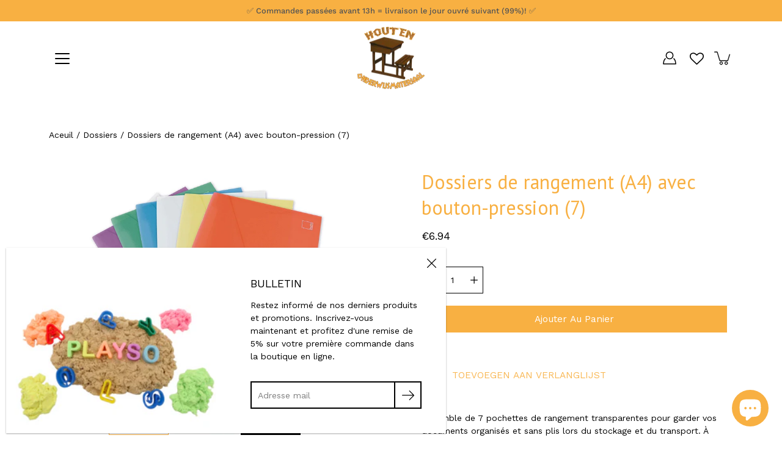

--- FILE ---
content_type: text/html; charset=utf-8
request_url: https://materieleducatifenbois.fr/products/opbergmappen-a4-met-drukknop-7
body_size: 84473
content:
<!doctype html>
<html class="no-js no-touch" lang="fr">
<head>
<!-- Google tag (gtag.js) -->
<script async src="https://www.googletagmanager.com/gtag/js?id=G-WTGF5D9F06"></script>
<script>
  window.dataLayer = window.dataLayer || [];
  function gtag(){dataLayer.push(arguments);}
  gtag('js', new Date());

  gtag('config', 'G-WTGF5D9F06');
</script><!-- Google tag (gtag.js) -->
<script async src="https://www.googletagmanager.com/gtag/js?id=G-GKWFYDZ78L"></script>
<script>
  window.dataLayer = window.dataLayer || [];
  function gtag(){dataLayer.push(arguments);}
  gtag('js', new Date());

  gtag('config', 'G-GKWFYDZ78L');
</script>
  
<!-- Google tag (gtag.js) -->
<script async src="https://www.googletagmanager.com/gtag/js?id=G-W8MPN8FZXE"></script>
<script>
  window.dataLayer = window.dataLayer || [];
  function gtag(){dataLayer.push(arguments);}
  gtag('js', new Date());

  gtag('config', 'G-W8MPN8FZXE');
</script>
  <!-- Google Tag Manager -->
<script>(function(w,d,s,l,i){w[l]=w[l]||[];w[l].push({'gtm.start':
new Date().getTime(),event:'gtm.js'});var f=d.getElementsByTagName(s)[0],
j=d.createElement(s),dl=l!='dataLayer'?'&l='+l:'';j.async=true;j.src=
'https://www.googletagmanager.com/gtm.js?id='+i+dl;f.parentNode.insertBefore(j,f);
})(window,document,'script','dataLayer','GTM-TD682DV');</script>
<!-- End Google Tag Manager -->

<!-- Stock Alerts is generated by Ordersify -->
<style type="text/css"></style><script type="text/javascript">
  window.ORDERSIFY_BIS = window.ORDERSIFY_BIS || {};
  window.ORDERSIFY_BIS.template = "product";
  window.ORDERSIFY_BIS.language = "fr";
  window.ORDERSIFY_BIS.primary_language = "es";
  
  
  window.ORDERSIFY_BIS.product_collections = [];
  window.ORDERSIFY_BIS.variant_inventory = [];
  window.ORDERSIFY_BIS.collection_product_inventories = [];
  window.ORDERSIFY_BIS.collection_product_collections = [];
  
    window.ORDERSIFY_BIS.variant_inventory[42624174325997] = { inventory_management: "shopify", inventory_policy: "deny", inventory_quantity: 2};
  
  window.ORDERSIFY_BIS.collection_products = null;
  
  
    window.ORDERSIFY_BIS.product_collections.push({id: "410255261933"});
  
    window.ORDERSIFY_BIS.product_collections.push({id: "272186867892"});
  
    window.ORDERSIFY_BIS.product_collections.push({id: "272186966196"});
  
    window.ORDERSIFY_BIS.product_collections.push({id: "406425862381"});
  
  window.ORDERSIFY_BIS.shop = "houten-onderwijsmateriaal.myshopify.com";
  window.ORDERSIFY_BIS.variant_inventory = [];
  
    window.ORDERSIFY_BIS.variant_inventory[42624174325997] = {inventory_management: "shopify",inventory_policy: "deny",inventory_quantity: 2};
  
  
  window.ORDERSIFY_BIS.popupSetting = {"is_optin_enable":true,"is_preorder":false,"is_brand_mark":false,"font_family":"Work Sans","is_multiple_language":true,"font_size":14,"popup_border_radius":0,"popup_heading_color":"#212b36","popup_text_color":"#212b36","is_message_enable":false,"is_sms_enable":false,"is_accepts_marketing_enable":false,"field_border_radius":0,"popup_button_color":"#ffffff","popup_button_bg_color":"#f8b042","is_float_button":false,"is_inline_form":false,"inline_form_selector":null,"inline_form_position":null,"float_button_position":"right","float_button_top":15,"float_button_color":"#ffffff","float_button_bg_color":"#f8b042","is_inline_button":true,"inline_button_color":"#ffffff","inline_button_bg_color":"#f8b042","is_push_notification_enable":false,"is_overlay_close":true,"ignore_collection_ids":"","ignore_product_tags":"","ignore_product_ids":"","is_auto_translation":false,"selector":".osf_bis","selector_position":"right","is_ga":false,"is_fp":false,"is_fb_checkbox":false,"fb_page_id":null,"is_pushowl":false};
  window.ORDERSIFY_BIS.product = {"id":7659355603181,"title":"Dossiers de rangement (A4) avec bouton-pression (7)","handle":"opbergmappen-a4-met-drukknop-7","description":"\u003cp\u003eEnsemble de 7 pochettes de rangement transparentes pour garder vos documents organisés et sans plis lors du stockage et du transport. À l'arrière de la pochette se trouve un compartiment ouvert où vous pouvez facilement et rapidement ranger des papiers. Le compartiment à l'avant peut être fermé avec un bouton-pression. Les pochettes sont transparentes afin que vous puissiez voir le contenu directement. Les différentes couleurs des pochettes peuvent aider à organiser vos documents. \u003c\/p\u003e\n\u003cbr\u003e\n\u003ch3\u003eContenu\u003c\/h3\u003e\n\u003cp\u003eensemble de 7 dossiers de rangement (A4) avec bouton-pression - rouge, jaune, vert, bleu, violet et 2 incolores\u003c\/p\u003e","published_at":"2022-03-30T21:36:01+02:00","created_at":"2022-03-30T21:36:01+02:00","vendor":"TimeTex","type":"","tags":["mappen","opbergen","organisatie","school","TAG21","VAT21"],"price":694,"price_min":694,"price_max":694,"available":true,"price_varies":false,"compare_at_price":null,"compare_at_price_min":0,"compare_at_price_max":0,"compare_at_price_varies":false,"variants":[{"id":42624174325997,"title":"Default Title","option1":"Default Title","option2":null,"option3":null,"sku":"10677","requires_shipping":true,"taxable":true,"featured_image":null,"available":true,"name":"Dossiers de rangement (A4) avec bouton-pression (7)","public_title":null,"options":["Default Title"],"price":694,"weight":500,"compare_at_price":null,"inventory_management":"shopify","barcode":"4055218106774","requires_selling_plan":false,"selling_plan_allocations":[]}],"images":["\/\/materieleducatifenbois.fr\/cdn\/shop\/products\/642_9b314c2f-82bd-4a0a-aaee-45a6a8d1cec4.jpg?v=1649411124","\/\/materieleducatifenbois.fr\/cdn\/shop\/products\/6421_c15f9b20-476b-48f0-aafc-be50aa861d92.jpg?v=1649411231"],"featured_image":"\/\/materieleducatifenbois.fr\/cdn\/shop\/products\/642_9b314c2f-82bd-4a0a-aaee-45a6a8d1cec4.jpg?v=1649411124","options":["Titre"],"media":[{"alt":"Opbergmappen (A4) met drukknop (7)","id":29441975845101,"position":1,"preview_image":{"aspect_ratio":1.556,"height":900,"width":1400,"src":"\/\/materieleducatifenbois.fr\/cdn\/shop\/products\/642_9b314c2f-82bd-4a0a-aaee-45a6a8d1cec4.jpg?v=1649411124"},"aspect_ratio":1.556,"height":900,"media_type":"image","src":"\/\/materieleducatifenbois.fr\/cdn\/shop\/products\/642_9b314c2f-82bd-4a0a-aaee-45a6a8d1cec4.jpg?v=1649411124","width":1400},{"alt":"Opbergmappen (A4) met drukknop (7)","id":29441975812333,"position":2,"preview_image":{"aspect_ratio":1.556,"height":900,"width":1400,"src":"\/\/materieleducatifenbois.fr\/cdn\/shop\/products\/6421_c15f9b20-476b-48f0-aafc-be50aa861d92.jpg?v=1649411231"},"aspect_ratio":1.556,"height":900,"media_type":"image","src":"\/\/materieleducatifenbois.fr\/cdn\/shop\/products\/6421_c15f9b20-476b-48f0-aafc-be50aa861d92.jpg?v=1649411231","width":1400},{"alt":null,"id":29441981874413,"position":3,"preview_image":{"aspect_ratio":1.333,"height":360,"width":480,"src":"\/\/materieleducatifenbois.fr\/cdn\/shop\/products\/hqdefault_23f39ce0-99ce-4cfe-b0a5-c3d5e9d321d3.jpg?v=1648669176"},"aspect_ratio":1.77,"external_id":"sNUxMIABUS4","host":"youtube","media_type":"external_video"}],"requires_selling_plan":false,"selling_plan_groups":[],"content":"\u003cp\u003eEnsemble de 7 pochettes de rangement transparentes pour garder vos documents organisés et sans plis lors du stockage et du transport. À l'arrière de la pochette se trouve un compartiment ouvert où vous pouvez facilement et rapidement ranger des papiers. Le compartiment à l'avant peut être fermé avec un bouton-pression. Les pochettes sont transparentes afin que vous puissiez voir le contenu directement. Les différentes couleurs des pochettes peuvent aider à organiser vos documents. \u003c\/p\u003e\n\u003cbr\u003e\n\u003ch3\u003eContenu\u003c\/h3\u003e\n\u003cp\u003eensemble de 7 dossiers de rangement (A4) avec bouton-pression - rouge, jaune, vert, bleu, violet et 2 incolores\u003c\/p\u003e"};
  window.ORDERSIFY_BIS.currentVariant = {"id":42624174325997,"title":"Default Title","option1":"Default Title","option2":null,"option3":null,"sku":"10677","requires_shipping":true,"taxable":true,"featured_image":null,"available":true,"name":"Dossiers de rangement (A4) avec bouton-pression (7)","public_title":null,"options":["Default Title"],"price":694,"weight":500,"compare_at_price":null,"inventory_management":"shopify","barcode":"4055218106774","requires_selling_plan":false,"selling_plan_allocations":[]};
  window.ORDERSIFY_BIS.stockRemainingSetting = {"status":false,"selector":"#osf_stock_remaining","selector_position":"inside","font_family":"Lato","font_size":13,"content":"Low stock! Only {{ quantity }} {{ plural: item | items }} left!","display_quantity":100};
  
    window.ORDERSIFY_BIS.translations = {"en":{"subject":"Your product just came back in stock","buy_button":"SHOP NOW","popup_note":"We respect your privacy and don't share your email with anybody.","visit_store":"Visit our store","please_agree":"Please confirm our terms","success_text":"You subscribed notification successfully","email_content":"Hi there,\nWe wanted to let you know that your product just came back in stock. Because you asked, we made sure that you're the first to know, but we can't guarantee your item will stay available for long. Hit the link below to get your gear before its gone!","invalid_email":"Your email is invalid","optin_message":"I agree with Terms of Service and Privacy Policy","popup_heading":"Notify me when available","required_email":"Your email is required","invalid_message":"Your message must be less then 255 characters","unsubscribe_link":"Unsubscribe","float_button_text":"notify when available","low_stock_content":"Low stock! Only {{ quantity }} items left!","popup_button_text":"NOTIFY ME","popup_description":"We will send you a notification as soon as this product is available again.","inline_button_text":"NOTIFY WHEN AVAILABLE","unsubscribe_message":"Don't want to receive cart reminders from us?","field_email_placeholder":"eg. username@example.com","field_message_placeholder":"Tell something about your requirements to shop","push_notification_message":"Receive push notifications"},"es":{"subject":"Je product is net weer op voorraad.","buy_button":"KOOP NU","popup_note":"We respecteren uw privacy en delen uw gegevens niet met derden.","visit_store":"Bezoek onze winkel","please_agree":"Bevestig onze voorwaarden","success_text":"Je hebt je succesvol geabonneerd op de melding van dit product.","email_content":"Hallo,\n\nWe willen je even laten weten dat je product zojuist weer leverbaar is. Zoals je hebt gevraagd, zorgen we ervoor dat je de eerste bent die het weet, maar we kunnen niet garanderen dat je item voor een lange tijd beschikbaar zal zijn. Klik op de onderstaande link om het product te kopen voordat het opnieuw uit voorraad is.","invalid_email":"Uw e-mailadres is niet geldig.","optin_message":"Ik accepteer de Servicevoorwaarden en het Privacybeleid.","popup_heading":"Breng me op de hoogte wanneer dit product opnieuw in voorraad is.","required_email":"Uw e-mailadres is vereist.","invalid_message":"Su mensaje debe tener menos de 255 caracteres","unsubscribe_link":"Uitschrijven","float_button_text":"melden wanneer beschikbaar","low_stock_content":"\u00a1Existencias bajas! \u00a1Solo quedan {{cantidad}} art\u00edculos!","popup_button_text":"MELDING ONTVANGEN","popup_description":"We sturen je een bericht zodra dit product weer in voorraad is.","inline_button_text":"MELDEN WANNEER BESCHIKBAAR","unsubscribe_message":"Wil je geen winkelwagenherinneringen van ons meer ontvangen?","field_email_placeholder":"gebruikersnaam@voorbeeld.be","field_message_placeholder":"Geef iets aan over uw vereisten om te kopen","push_notification_message":"Pushmeldingen ontvangen"},"fr":{"subject":"Votre produit vient de rentrer en stock","buy_button":"Achetez-le maintenant","popup_note":"Nous respectons votre vie priv\u00e9e et ne partageons votre email avec personne.","visit_store":"Visitez notre boutique","please_agree":"Veuillez confirmer nos conditions","success_text":"Vous vous \u00eates abonn\u00e9 \u00e0 la notification avec succ\u00e8s","email_content":"Bonjour, \n Nous voulions vous informer que votre produit vient de revenir en stock. Comme vous l'avez demand\u00e9, nous nous sommes assur\u00e9s que vous \u00eates le premier inform\u00e9, mais nous ne pouvons pas garantir que votre article vous dira disponible pendant longtemps. Cliquez sur le lien ci-dessous pour r\u00e9cup\u00e9rer votre \u00e9quipement avant qu'il ne disparaisse!","invalid_email":"Votre email n'est pas valide","optin_message":"J'accepte les conditions d'utilisation et la politique de confidentialit\u00e9","popup_heading":"M'avertir lorsque disponible","required_email":"Votre e-mail est obligatoire","invalid_message":"Votre message doit comporter moins de 255 caract\u00e8res","unsubscribe_link":"Se d\u00e9sabonner","float_button_text":"notifier quand disponible","low_stock_content":"Faible stock! Il ne reste que {{ quantity }} articles!","popup_button_text":"ME PR\u00c9VENIR","popup_description":"Nous vous enverrons une notification d\u00e8s que ce produit sera \u00e0 nouveau disponible.","inline_button_text":"NOTIFIER LORSQUE DISPONIBLE","unsubscribe_message":"Vous ne souhaitez pas recevoir de rappels de panier de notre part?","field_email_placeholder":"par exemple. nom_utilisateur@exemple.com","field_message_placeholder":"Parlez de vos besoins d'achat","push_notification_message":"Recevoir des notifications push"}};
  
  window.ORDERSIFY_BIS.poSettings = null;
  window.ORDERSIFY_BIS.badgeSettings = null;
  window.ORDERSIFY_BIS.poCampaigns = [];
</script>
<script type='text/javascript'>
var MD5 = function(d){var r = M(V(Y(X(d),8*d.length)));return r.toLowerCase()};function M(d){for(var _,m="0123456789ABCDEF",f="",r=0;r<d.length;r++)_=d.charCodeAt(r),f+=m.charAt(_>>>4&15)+m.charAt(15&_);return f}function X(d){for(var _=Array(d.length>>2),m=0;m<_.length;m++)_[m]=0;for(m=0;m<8*d.length;m+=8)_[m>>5]|=(255&d.charCodeAt(m/8))<<m%32;return _}function V(d){for(var _="",m=0;m<32*d.length;m+=8)_+=String.fromCharCode(d[m>>5]>>>m%32&255);return _}function Y(d,_){d[_>>5]|=128<<_%32,d[14+(_+64>>>9<<4)]=_;for(var m=1732584193,f=-271733879,r=-1732584194,i=271733878,n=0;n<d.length;n+=16){var h=m,t=f,g=r,e=i;f=md5_ii(f=md5_ii(f=md5_ii(f=md5_ii(f=md5_hh(f=md5_hh(f=md5_hh(f=md5_hh(f=md5_gg(f=md5_gg(f=md5_gg(f=md5_gg(f=md5_ff(f=md5_ff(f=md5_ff(f=md5_ff(f,r=md5_ff(r,i=md5_ff(i,m=md5_ff(m,f,r,i,d[n+0],7,-680876936),f,r,d[n+1],12,-389564586),m,f,d[n+2],17,606105819),i,m,d[n+3],22,-1044525330),r=md5_ff(r,i=md5_ff(i,m=md5_ff(m,f,r,i,d[n+4],7,-176418897),f,r,d[n+5],12,1200080426),m,f,d[n+6],17,-1473231341),i,m,d[n+7],22,-45705983),r=md5_ff(r,i=md5_ff(i,m=md5_ff(m,f,r,i,d[n+8],7,1770035416),f,r,d[n+9],12,-1958414417),m,f,d[n+10],17,-42063),i,m,d[n+11],22,-1990404162),r=md5_ff(r,i=md5_ff(i,m=md5_ff(m,f,r,i,d[n+12],7,1804603682),f,r,d[n+13],12,-40341101),m,f,d[n+14],17,-1502002290),i,m,d[n+15],22,1236535329),r=md5_gg(r,i=md5_gg(i,m=md5_gg(m,f,r,i,d[n+1],5,-165796510),f,r,d[n+6],9,-1069501632),m,f,d[n+11],14,643717713),i,m,d[n+0],20,-373897302),r=md5_gg(r,i=md5_gg(i,m=md5_gg(m,f,r,i,d[n+5],5,-701558691),f,r,d[n+10],9,38016083),m,f,d[n+15],14,-660478335),i,m,d[n+4],20,-405537848),r=md5_gg(r,i=md5_gg(i,m=md5_gg(m,f,r,i,d[n+9],5,568446438),f,r,d[n+14],9,-1019803690),m,f,d[n+3],14,-187363961),i,m,d[n+8],20,1163531501),r=md5_gg(r,i=md5_gg(i,m=md5_gg(m,f,r,i,d[n+13],5,-1444681467),f,r,d[n+2],9,-51403784),m,f,d[n+7],14,1735328473),i,m,d[n+12],20,-1926607734),r=md5_hh(r,i=md5_hh(i,m=md5_hh(m,f,r,i,d[n+5],4,-378558),f,r,d[n+8],11,-2022574463),m,f,d[n+11],16,1839030562),i,m,d[n+14],23,-35309556),r=md5_hh(r,i=md5_hh(i,m=md5_hh(m,f,r,i,d[n+1],4,-1530992060),f,r,d[n+4],11,1272893353),m,f,d[n+7],16,-155497632),i,m,d[n+10],23,-1094730640),r=md5_hh(r,i=md5_hh(i,m=md5_hh(m,f,r,i,d[n+13],4,681279174),f,r,d[n+0],11,-358537222),m,f,d[n+3],16,-722521979),i,m,d[n+6],23,76029189),r=md5_hh(r,i=md5_hh(i,m=md5_hh(m,f,r,i,d[n+9],4,-640364487),f,r,d[n+12],11,-421815835),m,f,d[n+15],16,530742520),i,m,d[n+2],23,-995338651),r=md5_ii(r,i=md5_ii(i,m=md5_ii(m,f,r,i,d[n+0],6,-198630844),f,r,d[n+7],10,1126891415),m,f,d[n+14],15,-1416354905),i,m,d[n+5],21,-57434055),r=md5_ii(r,i=md5_ii(i,m=md5_ii(m,f,r,i,d[n+12],6,1700485571),f,r,d[n+3],10,-1894986606),m,f,d[n+10],15,-1051523),i,m,d[n+1],21,-2054922799),r=md5_ii(r,i=md5_ii(i,m=md5_ii(m,f,r,i,d[n+8],6,1873313359),f,r,d[n+15],10,-30611744),m,f,d[n+6],15,-1560198380),i,m,d[n+13],21,1309151649),r=md5_ii(r,i=md5_ii(i,m=md5_ii(m,f,r,i,d[n+4],6,-145523070),f,r,d[n+11],10,-1120210379),m,f,d[n+2],15,718787259),i,m,d[n+9],21,-343485551),m=safe_add(m,h),f=safe_add(f,t),r=safe_add(r,g),i=safe_add(i,e)}return Array(m,f,r,i)}function md5_cmn(d,_,m,f,r,i){return safe_add(bit_rol(safe_add(safe_add(_,d),safe_add(f,i)),r),m)}function md5_ff(d,_,m,f,r,i,n){return md5_cmn(_&m|~_&f,d,_,r,i,n)}function md5_gg(d,_,m,f,r,i,n){return md5_cmn(_&f|m&~f,d,_,r,i,n)}function md5_hh(d,_,m,f,r,i,n){return md5_cmn(_^m^f,d,_,r,i,n)}function md5_ii(d,_,m,f,r,i,n){return md5_cmn(m^(_|~f),d,_,r,i,n)}function safe_add(d,_){var m=(65535&d)+(65535&_);return(d>>16)+(_>>16)+(m>>16)<<16|65535&m}function bit_rol(d,_){return d<<_|d>>>32-_}
var hrefs = document.querySelectorAll("[href*='/apps/sufio/invoice']");
for (let i = 0; i < hrefs.length; i++) {
    if(hrefs[i].href.includes("/apps/sufio/invoice")){
        const url = new URL(hrefs[i].href);
        const urlParams = new URLSearchParams(url.search);
        const id = urlParams.get('id');
        const number = urlParams.get('number');
        const hash = MD5('1875ba9a56ce0a9bfa26e8ed9e10b2cc8f461877' + id ) ;
        hrefs[i].href = hrefs[i].href='/apps/download?t=invoice&public_key=ba9a56ce0a9bfa26e8ed9e10b2cc8f46_7eaf8f3a357081eaf22e15d0fb6f1de9&secret_key='+ hash +'&source=shopify_notification_email&ids=' + id;
    }
}
</script>

<!-- End of Stock Alerts is generated by Ordersify -->

  
    <meta charset="utf-8">
  <meta http-equiv='X-UA-Compatible' content='IE=edge'>
  <meta name="viewport" content="width=device-width, height=device-height, initial-scale=1.0, minimum-scale=1.0">
  <link rel="canonical" href="https://materieleducatifenbois.fr/products/opbergmappen-a4-met-drukknop-7">
  
  <link rel="preload" as="style" href="//materieleducatifenbois.fr/cdn/shop/t/28/assets/theme.css?v=103854459042359400681761040382">
  <link rel="preload" as="script" href="//materieleducatifenbois.fr/cdn/shop/t/28/assets/theme.js?v=51872026556528566441743062537">
  <link rel="preload" as="image" href="//materieleducatifenbois.fr/cdn/shop/t/28/assets/loading.svg?v=25500050876666789991743062537">

  <link rel="preconnect" href="https://cdn.shopify.com" crossorigin>
  <link rel="preconnect" href="https://fonts.shopify.com" crossorigin>
  <link rel="preconnect" href="https://monorail-edge.shopifysvc.com" crossorigin>

  <title>Dossiers de rangement (A4) avec bouton-pression (7) &ndash; Houten Onderwijsmateriaal</title><link rel="shortcut icon" href="//materieleducatifenbois.fr/cdn/shop/files/favicon_32x32.png?v=1614317200" type="image/png"><meta name="description" content="Ensemble de 7 pochettes de rangement transparentes pour garder vos documents organisés et sans plis lors du stockage et du transport. À l&#39;arrière de la pochette se trouve un compartiment ouvert où vous pouvez facilement et rapidement ranger des papiers. Le compartiment à l&#39;avant peut être fermé avec un bouton-pression."><link rel="preload" as="font" href="//materieleducatifenbois.fr/cdn/fonts/work_sans/worksans_n4.b7973b3d07d0ace13de1b1bea9c45759cdbe12cf.woff2" type="font/woff2" crossorigin><link rel="preload" as="font" href="//materieleducatifenbois.fr/cdn/fonts/pt_sans/ptsans_n4.83e02f6420db1e9af259d3d7856d73a9dc4fb7ab.woff2" type="font/woff2" crossorigin><!-- /snippets/social-meta-tags.liquid -->

<meta property="og:site_name" content="Houten Onderwijsmateriaal">
<meta property="og:url" content="https://materieleducatifenbois.fr/products/opbergmappen-a4-met-drukknop-7">
<meta property="og:title" content="Dossiers de rangement (A4) avec bouton-pression (7)">
<meta property="og:type" content="product">
<meta property="og:description" content="Ensemble de 7 pochettes de rangement transparentes pour garder vos documents organisés et sans plis lors du stockage et du transport. À l&#39;arrière de la pochette se trouve un compartiment ouvert où vous pouvez facilement et rapidement ranger des papiers. Le compartiment à l&#39;avant peut être fermé avec un bouton-pression."><meta property="og:image" content="http://materieleducatifenbois.fr/cdn/shop/products/642_9b314c2f-82bd-4a0a-aaee-45a6a8d1cec4.jpg?v=1649411124">
  <meta property="og:image:secure_url" content="https://materieleducatifenbois.fr/cdn/shop/products/642_9b314c2f-82bd-4a0a-aaee-45a6a8d1cec4.jpg?v=1649411124">
  <meta property="og:image:width" content="1400">
  <meta property="og:image:height" content="900"><meta property="og:price:amount" content="6.94">
  <meta property="og:price:currency" content="EUR"><meta name="twitter:card" content="summary_large_image">
<meta name="twitter:title" content="Dossiers de rangement (A4) avec bouton-pression (7)">
<meta name="twitter:description" content="Ensemble de 7 pochettes de rangement transparentes pour garder vos documents organisés et sans plis lors du stockage et du transport. À l&#39;arrière de la pochette se trouve un compartiment ouvert où vous pouvez facilement et rapidement ranger des papiers. Le compartiment à l&#39;avant peut être fermé avec un bouton-pression."><style data-shopify>@font-face {
  font-family: "PT Sans";
  font-weight: 400;
  font-style: normal;
  font-display: swap;
  src: url("//materieleducatifenbois.fr/cdn/fonts/pt_sans/ptsans_n4.83e02f6420db1e9af259d3d7856d73a9dc4fb7ab.woff2") format("woff2"),
       url("//materieleducatifenbois.fr/cdn/fonts/pt_sans/ptsans_n4.031cf9b26e734268d68c385b0ff08ff26d8b4b6b.woff") format("woff");
}

@font-face {
  font-family: "Work Sans";
  font-weight: 400;
  font-style: normal;
  font-display: swap;
  src: url("//materieleducatifenbois.fr/cdn/fonts/work_sans/worksans_n4.b7973b3d07d0ace13de1b1bea9c45759cdbe12cf.woff2") format("woff2"),
       url("//materieleducatifenbois.fr/cdn/fonts/work_sans/worksans_n4.cf5ceb1e6d373a9505e637c1aff0a71d0959556d.woff") format("woff");
}



  @font-face {
  font-family: "PT Sans";
  font-weight: 700;
  font-style: normal;
  font-display: swap;
  src: url("//materieleducatifenbois.fr/cdn/fonts/pt_sans/ptsans_n7.304287b69b0b43b7d5b0f947011857fe41849126.woff2") format("woff2"),
       url("//materieleducatifenbois.fr/cdn/fonts/pt_sans/ptsans_n7.6044f7e686f0b0c443754a8289995e64f1aba322.woff") format("woff");
}




  @font-face {
  font-family: "Work Sans";
  font-weight: 500;
  font-style: normal;
  font-display: swap;
  src: url("//materieleducatifenbois.fr/cdn/fonts/work_sans/worksans_n5.42fc03d7028ac0f31a2ddf10d4a2904a7483a1c4.woff2") format("woff2"),
       url("//materieleducatifenbois.fr/cdn/fonts/work_sans/worksans_n5.1f79bf93aa21696aa0428c88e39fb9f946295341.woff") format("woff");
}



  @font-face {
  font-family: "Work Sans";
  font-weight: 400;
  font-style: italic;
  font-display: swap;
  src: url("//materieleducatifenbois.fr/cdn/fonts/work_sans/worksans_i4.16ff51e3e71fc1d09ff97b9ff9ccacbeeb384ec4.woff2") format("woff2"),
       url("//materieleducatifenbois.fr/cdn/fonts/work_sans/worksans_i4.ed4a1418cba5b7f04f79e4d5c8a5f1a6bd34f23b.woff") format("woff");
}




  @font-face {
  font-family: "Work Sans";
  font-weight: 500;
  font-style: italic;
  font-display: swap;
  src: url("//materieleducatifenbois.fr/cdn/fonts/work_sans/worksans_i5.0097f7572bdd2a30d202a52c1764d831015aa312.woff2") format("woff2"),
       url("//materieleducatifenbois.fr/cdn/fonts/work_sans/worksans_i5.a4fa6fa0f90748be4cee382c79d6624ea9963ef1.woff") format("woff");
}



:root {
  --COLOR-BACKGROUND: #ffffff;
  --COLOR-BACKGROUND-ACCENT: #f2f2f2;
  --COLOR-BACKGROUND-ALPHA-25: rgba(255, 255, 255, 0.25);
  --COLOR-BACKGROUND-ALPHA-35: rgba(255, 255, 255, 0.35);
  --COLOR-BACKGROUND-ALPHA-60: rgba(255, 255, 255, 0.6);
  --COLOR-BACKGROUND-OVERLAY: rgba(255, 255, 255, 0.9);
  --COLOR-BACKGROUND-TABLE-HEADER: #808080;
  --COLOR-HEADING: #f8b042;
  --COLOR-TEXT: #000000;
  --COLOR-TEXT-DARK: #000000;
  --COLOR-TEXT-LIGHT: #4d4d4d;
  --COLOR-TEXT-ALPHA-5: rgba(0, 0, 0, 0.05);
  --COLOR-TEXT-ALPHA-8: rgba(0, 0, 0, 0.08);
  --COLOR-TEXT-ALPHA-10: rgba(0, 0, 0, 0.1);
  --COLOR-TEXT-ALPHA-25: rgba(0, 0, 0, 0.25);
  --COLOR-TEXT-ALPHA-30: rgba(0, 0, 0, 0.3);
  --COLOR-TEXT-ALPHA-55: rgba(0, 0, 0, 0.55);
  --COLOR-TEXT-ALPHA-60: rgba(0, 0, 0, 0.6);
  --COLOR-LABEL: rgba(0, 0, 0, 0.8);
  --COLOR-INPUT-PLACEHOLDER: rgba(0, 0, 0, 0.5);
  --COLOR-CART-TEXT: rgba(0, 0, 0, 0.6);
  --COLOR-BORDER: #000000;
  --COLOR-BORDER-ALPHA-8: rgba(0, 0, 0, 0.08);
  --COLOR-BORDER-DARK: #000000;
  --COLOR-ERROR-TEXT: #d02e2e;
  --COLOR-ERROR-BG: rgba(208, 46, 46, 0.05);
  --COLOR-ERROR-BORDER: rgba(208, 46, 46, 0.25);
  --COLOR-BADGE-TEXT: #000;
  --COLOR-BADGE-BG: #ffd89c;
  --COLOR-BUTTON-PRIMARY-BG: #f8b042;
  --COLOR-BUTTON-PRIMARY-TEXT: #fff;
  --COLOR-BUTTON-PRIMARY-BORDER: #f8b042;
  --COLOR-BUTTON-SECONDARY-BG: #ffffff;
  --COLOR-BUTTON-SECONDARY-TEXT: #000;
  --COLOR-BUTTON-SECONDARY-BORDER: #000;
  --COLOR-BUTTON-ALT-BG: transparent;
  --COLOR-BUTTON-ALT-TEXT: #f8b042;
  --COLOR-BUTTON-ALT-BORDER: #f8b042;
  --COLOR-SEARCH-OVERLAY: rgba(51, 51, 51, 0.5);

  --COLOR-TAG-SAVING: #f8b042;

  --COLOR-WHITE: #fff;
  --COLOR-BLACK: #000;

  --BODY-LETTER-SPACING: 0px;
  --HEADING-LETTER-SPACING: 0px;
  --NAV-LETTER-SPACING: 0px;

  --BODY-FONT-FAMILY: "Work Sans", sans-serif;
  --HEADING-FONT-FAMILY: "PT Sans", sans-serif;
  --NAV-FONT-FAMILY: "Work Sans", sans-serif;

  --BODY-FONT-WEIGHT: 400;
  --HEADING-FONT-WEIGHT: 400;
  --NAV-FONT-WEIGHT: 400;

  --BODY-FONT-STYLE: normal;
  --HEADING-FONT-STYLE: normal;
  --NAV-FONT-STYLE: normal;

  --BODY-FONT-WEIGHT-MEDIUM: 400;
  --BODY-FONT-WEIGHT-BOLD: 500;
  --NAV-FONT-WEIGHT-MEDIUM: 400;
  --NAV-FONT-WEIGHT-BOLD: 500;

  --HEADING-FONT-WEIGHT-BOLD: 700;

  --FONT-ADJUST-BODY: 1.0;
  --FONT-ADJUST-HEADING: 1.0;
  --FONT-ADJUST-NAV: 1.0;

  --IMAGE-SIZE: contain;
  --IMAGE-ASPECT-RATIO: 0.7;
  --IMAGE-ASPECT-RATIO-PADDING: 70.0%;

  --icon-loading: url( "//materieleducatifenbois.fr/cdn/shop/t/28/assets/loading.svg?v=25500050876666789991743062537" );
  --icon-zoom-in: url( "//materieleducatifenbois.fr/cdn/shop/t/28/assets/icon-zoom-in.svg?v=66463440030260818311743062537" );
  --icon-zoom-out: url( "//materieleducatifenbois.fr/cdn/shop/t/28/assets/icon-zoom-out.svg?v=19447117299412374421743062537" );

  --header-height: 120px;
  --header-initial-height: 120px;
  --scrollbar-width: 0px;
  --collection-featured-block-height: none;
  --announcement-height: 0px;

  
  --color-placeholder-bg: #ABA9A9;
  --color-placeholder-fill: rgba(246, 247, 255, 0.3);

  --swatch-size: 22px;

  
  --overlay-color: #000;
  --overlay-opacity: 0;

  
  --gutter: 10px;
  --gap: 10px;
  --outer: 10px;
  --outer-offset: calc(var(--outer) * -1);

  
  --move-offset: 20px;

  
  --PARALLAX-STRENGTH-MIN: 120.0%;
  --PARALLAX-STRENGTH-MAX: 130.0%;

  
  --PI: 3.14159265358979
}</style><link href="//materieleducatifenbois.fr/cdn/shop/t/28/assets/theme.css?v=103854459042359400681761040382" rel="stylesheet" type="text/css" media="all" /><script type="text/javascript">
    if (window.MSInputMethodContext && document.documentMode) {
      var scripts = document.getElementsByTagName('script')[0];
      var polyfill = document.createElement("script");
      polyfill.defer = true;
      polyfill.src = "//materieleducatifenbois.fr/cdn/shop/t/28/assets/ie11.js?v=144489047535103983231743062537";

      scripts.parentNode.insertBefore(polyfill, scripts);
    } else {
      document.documentElement.className = document.documentElement.className.replace('no-js', 'js');
    }

    let root = '/';
    if (root[root.length - 1] !== '/') {
      root = `${root}/`;
    }

    window.theme = {
      info: {
        name: 'Modular'
      },
      version: '3.3.0',
      routes: {
        root: root,
        search_url: "\/search",
        cart_url: "\/cart",
        product_recommendations_url: "\/recommendations\/products"
      },
      assets: {
        photoswipe: '//materieleducatifenbois.fr/cdn/shop/t/28/assets/photoswipe.js?v=29365444203438451061743062537',
        smoothscroll: '//materieleducatifenbois.fr/cdn/shop/t/28/assets/smoothscroll.js?v=37906625415260927261743062537',
        no_image: "//materieleducatifenbois.fr/cdn/shopifycloud/storefront/assets/no-image-2048-a2addb12_1024x.gif",
        blank: "\/\/materieleducatifenbois.fr\/cdn\/shop\/t\/28\/assets\/blank_1x1.gif?v=50849316544257392421743062537",
        swatches: '//materieleducatifenbois.fr/cdn/shop/t/28/assets/swatches.json?v=101193713045172719111743062537',
        base: "//materieleducatifenbois.fr/cdn/shop/t/28/assets/",
        image: '//materieleducatifenbois.fr/cdn/shop/t/28/assets/image.png?v=15634',
      },
      translations: {
        add_to_cart: "Ajouter Au Panier",
        form_submit: "Ajouter Au Panier",
        form_submit_error: "Oups!",
        on_sale: "En vente",
        pre_order: "Pré-commander",
        sold_out: "Épuisé",
        unavailable: "Indisponible",
        from: "En vente à partir de",
        no_results: "Aucun résultat trouvé",
        free: "Gratuit",
        color: ["Couleur"],
        delete_confirm: "Êtes-vous certain(e) de vouloir supprimer cette adresse ?",
      },
      icons: {
        arrow: '<svg aria-hidden="true" focusable="false" role="presentation" class="icon icon-arrow" viewBox="0 0 1024 1024"><path d="M926.553 256.428c25.96-23.409 62.316-19.611 83.605 7.033 20.439 25.582 18.251 61.132-6.623 83.562l-467.01 421.128c-22.547 20.331-56.39 19.789-78.311-1.237L19.143 345.786c-24.181-23.193-25.331-58.79-4.144-83.721 22.077-25.978 58.543-28.612 83.785-4.402l400.458 384.094 427.311-385.33z"/></svg>',
        arrowSlider: '<svg aria-hidden="true" focusable="false" role="presentation" class="icon icon-submit" viewBox="0 0 1024 1024"><path d="M1023.998 511.724v-6.44a4.818 4.818 0 00-1.605-3.215l-.005-.005c0-1.61-1.61-1.61-1.61-3.22s-1.61-1.61-1.61-3.22c-.89 0-1.61-.72-1.61-1.61L652.074 115.649c-6.058-5.789-14.286-9.354-23.346-9.354s-17.288 3.564-23.358 9.366l.013-.013c-6.101 5.61-9.909 13.631-9.909 22.541s3.81 16.931 9.888 22.52l.022.02 307.522 318.793H32.201C14.416 479.522 0 493.939 0 511.723s14.417 32.201 32.201 32.201h887.145L605.384 862.717a32.062 32.062 0 00-8.429 21.72c0 9.19 3.851 17.481 10.025 23.347l.014.013c5.61 6.101 13.631 9.909 22.541 9.909s16.931-3.81 22.52-9.888l.02-.022 363.874-370.315c0-1.61 0-1.61 1.61-3.22.89 0 1.61-.72 1.61-1.61 0-1.61 1.61-1.61 1.61-3.22h1.61v-3.22a4.81 4.81 0 001.608-3.203l.002-.017v-11.27z"/></svg>',
        arrowNavSlider: 'M0.0776563715,49.6974826 L0.0776563715,50.3266624 C0.0882978908,50.4524827 0.146435015,50.5626537 0.234305795,50.6407437 C0.234697028,50.7982538 0.39181593,50.7982538 0.39181593,50.9556075 C0.39181593,51.1129611 0.548934833,51.1127264 0.548934833,51.27008 C0.636101395,51.27008 0.706053735,51.3405018 0.706053735,51.4271989 L36.3981789,88.377449 C36.9898787,88.9427015 37.7935482,89.2908983 38.6778897,89.2908983 C39.5622313,89.2908983 40.3661354,88.9429363 40.9590089,88.3761189 C41.5534473,87.8297238 41.9253528,87.0464767 41.9253528,86.1759065 C41.9253528,85.3053363 41.5534473,84.5227934 40.9597131,83.9766331 L10.297036,52.0652206 L96.9330092,52.8421298 C98.6696895,52.8421298 100.077578,51.4342411 100.077578,49.6975608 C100.077578,47.9608805 98.6696895,46.5529919 96.9330092,46.5529919 L10.297036,46.5529919 L40.9578352,15.4206794 C41.4680804,14.8636428 41.7811445,14.1180323 41.7811445,13.299496 C41.7811445,12.4018526 41.4053267,11.5926276 40.8022812,11.0197852 C40.2533823,10.422843 39.4701352,10.0509375 38.599565,10.0509375 C37.7289948,10.0509375 36.9464519,10.422843 36.4002916,11.0165771 L36.3981007,11.018768 L0.863172638,47.1829542 C0.863172638,47.3400731 0.863172638,47.3400731 0.706053735,47.4974267 C0.618887173,47.4974267 0.548934833,47.5678485 0.548934833,47.6545456 C0.548934833,47.8116645 0.39181593,47.8116645 0.39181593,47.9690181 L0.234697028,47.9690181 L0.234697028,48.2834907 C0.146356768,48.3619719 0.0882196443,48.4723777 0.077578125,48.5964766 L0.077578125,49.6984215 L0.0776563715,49.6974826 Z',
        check: '<svg aria-hidden="true" focusable="false" role="presentation" class="icon icon-check" viewBox="0 0 1317 1024"><path d="M1277.067 47.359c-42.785-42.731-112.096-42.731-154.88 0L424.495 745.781l-232.32-233.782c-43.178-40.234-110.463-39.047-152.195 2.685s-42.919 109.017-2.685 152.195L347.056 976.64c42.785 42.731 112.096 42.731 154.88 0l775.132-774.401c42.731-42.785 42.731-112.096 0-154.88z"/></svg>',
        close: '<svg aria-hidden="true" focusable="false" role="presentation" class="icon icon-close" viewBox="0 0 1024 1024"><path d="M446.174 512L13.632 79.458c-18.177-18.177-18.177-47.649 0-65.826s47.649-18.177 65.826 0L512 446.174 944.542 13.632c18.177-18.177 47.649-18.177 65.826 0s18.177 47.649 0 65.826L577.826 512l432.542 432.542c18.177 18.177 18.177 47.649 0 65.826s-47.649 18.177-65.826 0L512 577.826 79.458 1010.368c-18.177 18.177-47.649 18.177-65.826 0s-18.177-47.649 0-65.826L446.174 512z"/></svg>',
        plus: '<svg aria-hidden="true" focusable="false" role="presentation" class="icon icon-plus" viewBox="0 0 1024 1024"><path d="M465.066 465.067l.001-411.166c-.005-.407-.005-.407-.006-.805 0-29.324 23.796-53.095 53.149-53.095s53.149 23.771 53.149 53.095c-.001.365-.001.365-.004.524l-.009 411.446 398.754.001c.407-.005.407-.005.805-.006 29.324 0 53.095 23.796 53.095 53.149s-23.771 53.149-53.095 53.149c-.365-.001-.365-.001-.524-.004l-399.037-.009-.009 396.75a53.99 53.99 0 01.071 2.762c0 29.35-23.817 53.142-53.197 53.142-28.299 0-51.612-22.132-53.124-50.361l-.044-.832.583-.382-.586.017c-.02-.795-.02-.795-.024-1.59.011-1.42.011-1.42.05-1.933l.001-397.576-409.162-.009c-1.378.059-1.378.059-2.762.071-29.35 0-53.142-23.817-53.142-53.197 0-28.299 22.132-51.612 50.361-53.124l.832-.044.382.583-.017-.586c.795-.02.795-.02 1.59-.024 1.42.011 1.42.011 1.933.05l409.986.001z"/></svg>',
        minus: '<svg aria-hidden="true" focusable="false" role="presentation" class="icon icon-minus" viewBox="0 0 1024 1024"><path d="M51.573 459.468l-.017-.585c.795-.02.795-.02 1.59-.024 1.42.011 1.42.011 1.933.05l915.021.002c.407-.005.407-.005.805-.006 29.324 0 53.095 23.771 53.095 53.095s-23.771 53.095-53.095 53.095c-.365-.001-.365-.001-.524-.004l-914.477-.021c-1.378.059-1.378.059-2.762.071C23.792 565.141 0 541.348 0 511.999c0-28.271 22.132-51.558 50.361-53.069l.832-.044.382.582z"/></svg>',
      },
      settings: {
        enableAcceptTerms: true,
        enableAjaxCart: true,
        enablePaymentButton: false,
        enableVideoLooping: false,
        showQuickView: false,
        showQuantity: false,
        imageBackgroundSize: "contain",
        searchType: "product",
        hoverImage: true,
        savingBadgeType: "percentage",
        showBadge: true,
        showSoldBadge: true,
        showSavingBadge: true,
        quickButton: null,
        currencyCodeEnable: null,
      },
      strings: {
        saving_badge: "Économisez {{ discount }}",
        saving_up_to_badge: "Économisez jusqu'à {{ discount }}",
      }
    };
    window.moneyFormat = "\u003cspan class=money\u003e€{{amount}}\u003c\/span\u003e";
    window.moneyWithCurrencyFormat = "\u003cspan class=money\u003e€{{amount}} EUR\u003c\/span\u003e";
    window.slate = window.slate || {};
  </script>

  <!-- Shopify app scripts =========================================================== --><!-- Theme Javascript ============================================================== -->
  <script src="//materieleducatifenbois.fr/cdn/shop/t/28/assets/lazysizes.min.js?v=111431644619468174291743062537" async></script>
  <script src="//materieleducatifenbois.fr/cdn/shop/t/28/assets/vendor.js?v=146928642731473689051743062537" defer></script>
  <script src="//materieleducatifenbois.fr/cdn/shop/t/28/assets/theme.js?v=51872026556528566441743062537" defer></script>

  
  <script>window.performance && window.performance.mark && window.performance.mark('shopify.content_for_header.start');</script><meta name="facebook-domain-verification" content="h94bu08egf40pzkrjfrzr3ymi4d4w9">
<meta name="facebook-domain-verification" content="znk0zpumckz1e5yqvksiy1meogxg2h">
<meta name="facebook-domain-verification" content="qts8woym9pgalyg4c1xi5qpc5v55t8">
<meta name="google-site-verification" content="ADz6-fw9GJnTzMaUqLzGQjPLBT77cd7zd97IOB3SzrY">
<meta id="shopify-digital-wallet" name="shopify-digital-wallet" content="/52036272308/digital_wallets/dialog">
<meta name="shopify-checkout-api-token" content="93a456556168031e0dd4a4029b527a32">
<meta id="in-context-paypal-metadata" data-shop-id="52036272308" data-venmo-supported="false" data-environment="production" data-locale="fr_FR" data-paypal-v4="true" data-currency="EUR">
<link rel="alternate" hreflang="x-default" href="https://houtenonderwijsmateriaal.be/products/opbergmappen-a4-met-drukknop-7">
<link rel="alternate" hreflang="nl" href="https://houtenonderwijsmateriaal.be/products/opbergmappen-a4-met-drukknop-7">
<link rel="alternate" hreflang="en" href="https://houtenonderwijsmateriaal.be/en/products/opbergmappen-a4-met-drukknop-7">
<link rel="alternate" hreflang="fr" href="https://houtenonderwijsmateriaal.be/fr/products/opbergmappen-a4-met-drukknop-7">
<link rel="alternate" hreflang="fr-FR" href="https://materieleducatifenbois.fr/products/opbergmappen-a4-met-drukknop-7">
<link rel="alternate" hreflang="en-FR" href="https://materieleducatifenbois.fr/en/products/opbergmappen-a4-met-drukknop-7">
<link rel="alternate" hreflang="nl-FR" href="https://materieleducatifenbois.fr/nl/products/opbergmappen-a4-met-drukknop-7">
<link rel="alternate" type="application/json+oembed" href="https://materieleducatifenbois.fr/products/opbergmappen-a4-met-drukknop-7.oembed">
<script async="async" src="/checkouts/internal/preloads.js?locale=fr-FR"></script>
<link rel="preconnect" href="https://shop.app" crossorigin="anonymous">
<script async="async" src="https://shop.app/checkouts/internal/preloads.js?locale=fr-FR&shop_id=52036272308" crossorigin="anonymous"></script>
<script id="apple-pay-shop-capabilities" type="application/json">{"shopId":52036272308,"countryCode":"BE","currencyCode":"EUR","merchantCapabilities":["supports3DS"],"merchantId":"gid:\/\/shopify\/Shop\/52036272308","merchantName":"Houten Onderwijsmateriaal","requiredBillingContactFields":["postalAddress","email"],"requiredShippingContactFields":["postalAddress","email"],"shippingType":"shipping","supportedNetworks":["visa","maestro","masterCard","amex"],"total":{"type":"pending","label":"Houten Onderwijsmateriaal","amount":"1.00"},"shopifyPaymentsEnabled":true,"supportsSubscriptions":true}</script>
<script id="shopify-features" type="application/json">{"accessToken":"93a456556168031e0dd4a4029b527a32","betas":["rich-media-storefront-analytics"],"domain":"materieleducatifenbois.fr","predictiveSearch":true,"shopId":52036272308,"locale":"fr"}</script>
<script>var Shopify = Shopify || {};
Shopify.shop = "houten-onderwijsmateriaal.myshopify.com";
Shopify.locale = "fr";
Shopify.currency = {"active":"EUR","rate":"1.0"};
Shopify.country = "FR";
Shopify.theme = {"name":"Modular - PC (kopie juiste versie 27\/3)","id":179212124494,"schema_name":"Modular","schema_version":"3.3.0","theme_store_id":849,"role":"main"};
Shopify.theme.handle = "null";
Shopify.theme.style = {"id":null,"handle":null};
Shopify.cdnHost = "materieleducatifenbois.fr/cdn";
Shopify.routes = Shopify.routes || {};
Shopify.routes.root = "/";</script>
<script type="module">!function(o){(o.Shopify=o.Shopify||{}).modules=!0}(window);</script>
<script>!function(o){function n(){var o=[];function n(){o.push(Array.prototype.slice.apply(arguments))}return n.q=o,n}var t=o.Shopify=o.Shopify||{};t.loadFeatures=n(),t.autoloadFeatures=n()}(window);</script>
<script>
  window.ShopifyPay = window.ShopifyPay || {};
  window.ShopifyPay.apiHost = "shop.app\/pay";
  window.ShopifyPay.redirectState = null;
</script>
<script id="shop-js-analytics" type="application/json">{"pageType":"product"}</script>
<script defer="defer" async type="module" src="//materieleducatifenbois.fr/cdn/shopifycloud/shop-js/modules/v2/client.init-shop-cart-sync_XvpUV7qp.fr.esm.js"></script>
<script defer="defer" async type="module" src="//materieleducatifenbois.fr/cdn/shopifycloud/shop-js/modules/v2/chunk.common_C2xzKNNs.esm.js"></script>
<script type="module">
  await import("//materieleducatifenbois.fr/cdn/shopifycloud/shop-js/modules/v2/client.init-shop-cart-sync_XvpUV7qp.fr.esm.js");
await import("//materieleducatifenbois.fr/cdn/shopifycloud/shop-js/modules/v2/chunk.common_C2xzKNNs.esm.js");

  window.Shopify.SignInWithShop?.initShopCartSync?.({"fedCMEnabled":true,"windoidEnabled":true});

</script>
<script>
  window.Shopify = window.Shopify || {};
  if (!window.Shopify.featureAssets) window.Shopify.featureAssets = {};
  window.Shopify.featureAssets['shop-js'] = {"shop-cart-sync":["modules/v2/client.shop-cart-sync_C66VAAYi.fr.esm.js","modules/v2/chunk.common_C2xzKNNs.esm.js"],"init-fed-cm":["modules/v2/client.init-fed-cm_By4eIqYa.fr.esm.js","modules/v2/chunk.common_C2xzKNNs.esm.js"],"shop-button":["modules/v2/client.shop-button_Bz0N9rYp.fr.esm.js","modules/v2/chunk.common_C2xzKNNs.esm.js"],"shop-cash-offers":["modules/v2/client.shop-cash-offers_B90ok608.fr.esm.js","modules/v2/chunk.common_C2xzKNNs.esm.js","modules/v2/chunk.modal_7MqWQJ87.esm.js"],"init-windoid":["modules/v2/client.init-windoid_CdJe_Ee3.fr.esm.js","modules/v2/chunk.common_C2xzKNNs.esm.js"],"shop-toast-manager":["modules/v2/client.shop-toast-manager_kCJHoUCw.fr.esm.js","modules/v2/chunk.common_C2xzKNNs.esm.js"],"init-shop-email-lookup-coordinator":["modules/v2/client.init-shop-email-lookup-coordinator_BPuRLqHy.fr.esm.js","modules/v2/chunk.common_C2xzKNNs.esm.js"],"init-shop-cart-sync":["modules/v2/client.init-shop-cart-sync_XvpUV7qp.fr.esm.js","modules/v2/chunk.common_C2xzKNNs.esm.js"],"avatar":["modules/v2/client.avatar_BTnouDA3.fr.esm.js"],"pay-button":["modules/v2/client.pay-button_CmFhG2BZ.fr.esm.js","modules/v2/chunk.common_C2xzKNNs.esm.js"],"init-customer-accounts":["modules/v2/client.init-customer-accounts_C5-IhKGM.fr.esm.js","modules/v2/client.shop-login-button_DrlPOW6Z.fr.esm.js","modules/v2/chunk.common_C2xzKNNs.esm.js","modules/v2/chunk.modal_7MqWQJ87.esm.js"],"init-shop-for-new-customer-accounts":["modules/v2/client.init-shop-for-new-customer-accounts_Cv1WqR1n.fr.esm.js","modules/v2/client.shop-login-button_DrlPOW6Z.fr.esm.js","modules/v2/chunk.common_C2xzKNNs.esm.js","modules/v2/chunk.modal_7MqWQJ87.esm.js"],"shop-login-button":["modules/v2/client.shop-login-button_DrlPOW6Z.fr.esm.js","modules/v2/chunk.common_C2xzKNNs.esm.js","modules/v2/chunk.modal_7MqWQJ87.esm.js"],"init-customer-accounts-sign-up":["modules/v2/client.init-customer-accounts-sign-up_Dqgdz3C3.fr.esm.js","modules/v2/client.shop-login-button_DrlPOW6Z.fr.esm.js","modules/v2/chunk.common_C2xzKNNs.esm.js","modules/v2/chunk.modal_7MqWQJ87.esm.js"],"shop-follow-button":["modules/v2/client.shop-follow-button_D7RRykwK.fr.esm.js","modules/v2/chunk.common_C2xzKNNs.esm.js","modules/v2/chunk.modal_7MqWQJ87.esm.js"],"checkout-modal":["modules/v2/client.checkout-modal_NILs_SXn.fr.esm.js","modules/v2/chunk.common_C2xzKNNs.esm.js","modules/v2/chunk.modal_7MqWQJ87.esm.js"],"lead-capture":["modules/v2/client.lead-capture_CSmE_fhP.fr.esm.js","modules/v2/chunk.common_C2xzKNNs.esm.js","modules/v2/chunk.modal_7MqWQJ87.esm.js"],"shop-login":["modules/v2/client.shop-login_CKcjyRl_.fr.esm.js","modules/v2/chunk.common_C2xzKNNs.esm.js","modules/v2/chunk.modal_7MqWQJ87.esm.js"],"payment-terms":["modules/v2/client.payment-terms_eoGasybT.fr.esm.js","modules/v2/chunk.common_C2xzKNNs.esm.js","modules/v2/chunk.modal_7MqWQJ87.esm.js"]};
</script>
<script>(function() {
  var isLoaded = false;
  function asyncLoad() {
    if (isLoaded) return;
    isLoaded = true;
    var urls = ["https:\/\/cdn.shopify.com\/s\/files\/1\/0520\/3627\/2308\/t\/2\/assets\/loy_52036272308.js?v=1631001144\u0026shop=houten-onderwijsmateriaal.myshopify.com","https:\/\/faq.ddshopapps.com\/js\/frontend\/scripttag.js?shop=houten-onderwijsmateriaal.myshopify.com","https:\/\/shipping-bar.conversionbear.com\/script?app=shipping_bar\u0026shop=houten-onderwijsmateriaal.myshopify.com","https:\/\/wishlisthero-assets.revampco.com\/store-front\/bundle2.js?shop=houten-onderwijsmateriaal.myshopify.com","https:\/\/gdprcdn.b-cdn.net\/js\/gdpr_cookie_consent.min.js?shop=houten-onderwijsmateriaal.myshopify.com","https:\/\/cdn.ordersify.com\/sdk\/v2\/ordersify-shopify.min.js?shop=houten-onderwijsmateriaal.myshopify.com","https:\/\/cdn-bundler.nice-team.net\/app\/js\/bundler.js?shop=houten-onderwijsmateriaal.myshopify.com","https:\/\/acdn.goldendev.win\/shopify\/add-to-cart\/js\/add-to-cart.js?shop=houten-onderwijsmateriaal.myshopify.com","https:\/\/www.goldendev.win\/shopify\/show-recent-orders\/js\/show-recent-orders.js?shop=houten-onderwijsmateriaal.myshopify.com","https:\/\/cdn.nfcube.com\/instafeed-aad5861065d5f197d7e8ce4e6ef628fb.js?shop=houten-onderwijsmateriaal.myshopify.com"];
    for (var i = 0; i < urls.length; i++) {
      var s = document.createElement('script');
      s.type = 'text/javascript';
      s.async = true;
      s.src = urls[i];
      var x = document.getElementsByTagName('script')[0];
      x.parentNode.insertBefore(s, x);
    }
  };
  if(window.attachEvent) {
    window.attachEvent('onload', asyncLoad);
  } else {
    window.addEventListener('load', asyncLoad, false);
  }
})();</script>
<script id="__st">var __st={"a":52036272308,"offset":3600,"reqid":"23eb41fe-0e32-463e-b05c-637f45ca0893-1768719226","pageurl":"materieleducatifenbois.fr\/products\/opbergmappen-a4-met-drukknop-7","u":"554005c73a56","p":"product","rtyp":"product","rid":7659355603181};</script>
<script>window.ShopifyPaypalV4VisibilityTracking = true;</script>
<script id="captcha-bootstrap">!function(){'use strict';const t='contact',e='account',n='new_comment',o=[[t,t],['blogs',n],['comments',n],[t,'customer']],c=[[e,'customer_login'],[e,'guest_login'],[e,'recover_customer_password'],[e,'create_customer']],r=t=>t.map((([t,e])=>`form[action*='/${t}']:not([data-nocaptcha='true']) input[name='form_type'][value='${e}']`)).join(','),a=t=>()=>t?[...document.querySelectorAll(t)].map((t=>t.form)):[];function s(){const t=[...o],e=r(t);return a(e)}const i='password',u='form_key',d=['recaptcha-v3-token','g-recaptcha-response','h-captcha-response',i],f=()=>{try{return window.sessionStorage}catch{return}},m='__shopify_v',_=t=>t.elements[u];function p(t,e,n=!1){try{const o=window.sessionStorage,c=JSON.parse(o.getItem(e)),{data:r}=function(t){const{data:e,action:n}=t;return t[m]||n?{data:e,action:n}:{data:t,action:n}}(c);for(const[e,n]of Object.entries(r))t.elements[e]&&(t.elements[e].value=n);n&&o.removeItem(e)}catch(o){console.error('form repopulation failed',{error:o})}}const l='form_type',E='cptcha';function T(t){t.dataset[E]=!0}const w=window,h=w.document,L='Shopify',v='ce_forms',y='captcha';let A=!1;((t,e)=>{const n=(g='f06e6c50-85a8-45c8-87d0-21a2b65856fe',I='https://cdn.shopify.com/shopifycloud/storefront-forms-hcaptcha/ce_storefront_forms_captcha_hcaptcha.v1.5.2.iife.js',D={infoText:'Protégé par hCaptcha',privacyText:'Confidentialité',termsText:'Conditions'},(t,e,n)=>{const o=w[L][v],c=o.bindForm;if(c)return c(t,g,e,D).then(n);var r;o.q.push([[t,g,e,D],n]),r=I,A||(h.body.append(Object.assign(h.createElement('script'),{id:'captcha-provider',async:!0,src:r})),A=!0)});var g,I,D;w[L]=w[L]||{},w[L][v]=w[L][v]||{},w[L][v].q=[],w[L][y]=w[L][y]||{},w[L][y].protect=function(t,e){n(t,void 0,e),T(t)},Object.freeze(w[L][y]),function(t,e,n,w,h,L){const[v,y,A,g]=function(t,e,n){const i=e?o:[],u=t?c:[],d=[...i,...u],f=r(d),m=r(i),_=r(d.filter((([t,e])=>n.includes(e))));return[a(f),a(m),a(_),s()]}(w,h,L),I=t=>{const e=t.target;return e instanceof HTMLFormElement?e:e&&e.form},D=t=>v().includes(t);t.addEventListener('submit',(t=>{const e=I(t);if(!e)return;const n=D(e)&&!e.dataset.hcaptchaBound&&!e.dataset.recaptchaBound,o=_(e),c=g().includes(e)&&(!o||!o.value);(n||c)&&t.preventDefault(),c&&!n&&(function(t){try{if(!f())return;!function(t){const e=f();if(!e)return;const n=_(t);if(!n)return;const o=n.value;o&&e.removeItem(o)}(t);const e=Array.from(Array(32),(()=>Math.random().toString(36)[2])).join('');!function(t,e){_(t)||t.append(Object.assign(document.createElement('input'),{type:'hidden',name:u})),t.elements[u].value=e}(t,e),function(t,e){const n=f();if(!n)return;const o=[...t.querySelectorAll(`input[type='${i}']`)].map((({name:t})=>t)),c=[...d,...o],r={};for(const[a,s]of new FormData(t).entries())c.includes(a)||(r[a]=s);n.setItem(e,JSON.stringify({[m]:1,action:t.action,data:r}))}(t,e)}catch(e){console.error('failed to persist form',e)}}(e),e.submit())}));const S=(t,e)=>{t&&!t.dataset[E]&&(n(t,e.some((e=>e===t))),T(t))};for(const o of['focusin','change'])t.addEventListener(o,(t=>{const e=I(t);D(e)&&S(e,y())}));const B=e.get('form_key'),M=e.get(l),P=B&&M;t.addEventListener('DOMContentLoaded',(()=>{const t=y();if(P)for(const e of t)e.elements[l].value===M&&p(e,B);[...new Set([...A(),...v().filter((t=>'true'===t.dataset.shopifyCaptcha))])].forEach((e=>S(e,t)))}))}(h,new URLSearchParams(w.location.search),n,t,e,['guest_login'])})(!0,!0)}();</script>
<script integrity="sha256-4kQ18oKyAcykRKYeNunJcIwy7WH5gtpwJnB7kiuLZ1E=" data-source-attribution="shopify.loadfeatures" defer="defer" src="//materieleducatifenbois.fr/cdn/shopifycloud/storefront/assets/storefront/load_feature-a0a9edcb.js" crossorigin="anonymous"></script>
<script crossorigin="anonymous" defer="defer" src="//materieleducatifenbois.fr/cdn/shopifycloud/storefront/assets/shopify_pay/storefront-65b4c6d7.js?v=20250812"></script>
<script data-source-attribution="shopify.dynamic_checkout.dynamic.init">var Shopify=Shopify||{};Shopify.PaymentButton=Shopify.PaymentButton||{isStorefrontPortableWallets:!0,init:function(){window.Shopify.PaymentButton.init=function(){};var t=document.createElement("script");t.src="https://materieleducatifenbois.fr/cdn/shopifycloud/portable-wallets/latest/portable-wallets.fr.js",t.type="module",document.head.appendChild(t)}};
</script>
<script data-source-attribution="shopify.dynamic_checkout.buyer_consent">
  function portableWalletsHideBuyerConsent(e){var t=document.getElementById("shopify-buyer-consent"),n=document.getElementById("shopify-subscription-policy-button");t&&n&&(t.classList.add("hidden"),t.setAttribute("aria-hidden","true"),n.removeEventListener("click",e))}function portableWalletsShowBuyerConsent(e){var t=document.getElementById("shopify-buyer-consent"),n=document.getElementById("shopify-subscription-policy-button");t&&n&&(t.classList.remove("hidden"),t.removeAttribute("aria-hidden"),n.addEventListener("click",e))}window.Shopify?.PaymentButton&&(window.Shopify.PaymentButton.hideBuyerConsent=portableWalletsHideBuyerConsent,window.Shopify.PaymentButton.showBuyerConsent=portableWalletsShowBuyerConsent);
</script>
<script data-source-attribution="shopify.dynamic_checkout.cart.bootstrap">document.addEventListener("DOMContentLoaded",(function(){function t(){return document.querySelector("shopify-accelerated-checkout-cart, shopify-accelerated-checkout")}if(t())Shopify.PaymentButton.init();else{new MutationObserver((function(e,n){t()&&(Shopify.PaymentButton.init(),n.disconnect())})).observe(document.body,{childList:!0,subtree:!0})}}));
</script>
<script id='scb4127' type='text/javascript' async='' src='https://materieleducatifenbois.fr/cdn/shopifycloud/privacy-banner/storefront-banner.js'></script><link id="shopify-accelerated-checkout-styles" rel="stylesheet" media="screen" href="https://materieleducatifenbois.fr/cdn/shopifycloud/portable-wallets/latest/accelerated-checkout-backwards-compat.css" crossorigin="anonymous">
<style id="shopify-accelerated-checkout-cart">
        #shopify-buyer-consent {
  margin-top: 1em;
  display: inline-block;
  width: 100%;
}

#shopify-buyer-consent.hidden {
  display: none;
}

#shopify-subscription-policy-button {
  background: none;
  border: none;
  padding: 0;
  text-decoration: underline;
  font-size: inherit;
  cursor: pointer;
}

#shopify-subscription-policy-button::before {
  box-shadow: none;
}

      </style>

<script>window.performance && window.performance.mark && window.performance.mark('shopify.content_for_header.end');</script>
 <!-- roartheme: Terms and Conditions Checkbox app -->


<script type="text/javascript">
  window.Rivo = window.Rivo || {};
  window.Rivo.common = window.Rivo.common || {};
  window.Rivo.common.shop = {
    permanent_domain: 'houten-onderwijsmateriaal.myshopify.com',
    currency: "EUR",
    money_format: "\u003cspan class=money\u003e€{{amount}}\u003c\/span\u003e",
    id: 52036272308
  };
  

  window.Rivo.common.template = 'product';
  window.Rivo.common.cart = {};
  window.Rivo.global_config = {"asset_urls":{"loy":{"api_js":"https:\/\/cdn.shopify.com\/s\/files\/1\/0194\/1736\/6592\/t\/1\/assets\/ba_rivo_api.js?v=1764090844","lp_js":"https:\/\/cdn.shopify.com\/s\/files\/1\/0194\/1736\/6592\/t\/1\/assets\/ba_rivo_lp.js?v=1764090843","lp_css":"https:\/\/cdn.shopify.com\/s\/files\/1\/0194\/1736\/6592\/t\/1\/assets\/ba_rivo_lp.css?v=1763487440","profile_js":"https:\/\/cdn.shopify.com\/s\/files\/1\/0194\/1736\/6592\/t\/1\/assets\/ba_rivo_profile.js?v=1764090842","profile_css":"https:\/\/cdn.shopify.com\/s\/files\/1\/0194\/1736\/6592\/t\/1\/assets\/ba_rivo_profile.css?v=1765147386","init_js":"https:\/\/cdn.shopify.com\/s\/files\/1\/0194\/1736\/6592\/t\/1\/assets\/ba_loy_init.js?v=1764090841","referrals_js":"https:\/\/cdn.shopify.com\/s\/files\/1\/0194\/1736\/6592\/t\/1\/assets\/ba_loy_referrals.js?v=1764090845","referrals_css":"https:\/\/cdn.shopify.com\/s\/files\/1\/0194\/1736\/6592\/t\/1\/assets\/ba_loy_referrals.css?v=1700287043","widget_js":"https:\/\/cdn.shopify.com\/s\/files\/1\/0037\/2110\/1430\/t\/963\/assets\/ba_loy_widget.js?v=1728252181","widget_css":"https:\/\/cdn.shopify.com\/s\/files\/1\/0194\/1736\/6592\/t\/1\/assets\/ba_loy_widget.css?v=1692840875","page_init_js":"https:\/\/cdn.shopify.com\/s\/files\/1\/0194\/1736\/6592\/t\/1\/assets\/ba_loy_page_init.js?v=1711433130","page_widget_js":"https:\/\/cdn.shopify.com\/s\/files\/1\/0194\/1736\/6592\/t\/1\/assets\/ba_loy_page_widget.js?v=1711432435","page_widget_css":"https:\/\/cdn.shopify.com\/s\/files\/1\/0194\/1736\/6592\/t\/1\/assets\/ba_loy_page.css?v=1693059047","page_preview_js":null,"app_proxy_applications_js":"https:\/\/cdn.shopify.com\/s\/files\/1\/0194\/1736\/6592\/t\/1\/assets\/app_proxy_application.js?v=1708835151"},"forms":{"init_js":"https:\/\/cdn.shopify.com\/s\/files\/1\/0194\/1736\/6592\/t\/1\/assets\/ba_forms_init.js?v=1711433134","widget_js":"https:\/\/cdn.shopify.com\/s\/files\/1\/0194\/1736\/6592\/t\/1\/assets\/ba_forms_widget.js?v=1711433135","forms_css":"https:\/\/cdn.shopify.com\/s\/files\/1\/0194\/1736\/6592\/t\/1\/assets\/ba_forms.css?v=1691714518"},"global":{"helper_js":"https:\/\/cdn.shopify.com\/s\/files\/1\/0194\/1736\/6592\/t\/1\/assets\/ba_tracking.js?v=1764090840"}},"proxy_paths":{"loy":"\/apps\/ba-loy","app_metrics":"\/apps\/ba-loy\/app_metrics"},"aat":["loy"],"pv":false,"sts":false,"bam":true,"batc":true,"fetch_url_to_string":false,"base_money_format":"\u003cspan class=money\u003e€{{amount}}\u003c\/span\u003e","online_store_version":2,"loy_js_api_enabled":false,"hide_console_ad":false,"shopify_markets_enabled":false,"google_client_id":"105612801293-i27f7uh4jfd7tajl14hqbqlvd6dr5psc.apps.googleusercontent.com","multipass_v_token":false,"clear_latest_order_cache":false,"shop":{"id":52036272308,"name":"Houten Onderwijsmateriaal","domain":"houtenonderwijsmateriaal.be"},"theme_extension_local_assets":false};

  
    if (window.Rivo.common.template == 'product'){
      window.Rivo.common.product = {
        id: 7659355603181, price: 694, handle: "opbergmappen-a4-met-drukknop-7", tags: null,
        available: true, title: "Dossiers de rangement (A4) avec bouton-pression (7)", variants: [{"id":42624174325997,"title":"Default Title","option1":"Default Title","option2":null,"option3":null,"sku":"10677","requires_shipping":true,"taxable":true,"featured_image":null,"available":true,"name":"Dossiers de rangement (A4) avec bouton-pression (7)","public_title":null,"options":["Default Title"],"price":694,"weight":500,"compare_at_price":null,"inventory_management":"shopify","barcode":"4055218106774","requires_selling_plan":false,"selling_plan_allocations":[]}]
      };
    }
  

    window.Rivo.loy_config = {"brand_theme_settings":{"enabled":true,"button_bg":"#f8b042","header_bg":"#f8b042","desc_color":"#000000","icon_color":"#f8b042","link_color":"#f8b042","visibility":"both","cards_shape":"square","hide_widget":true,"launcher_bg":"#f8b042","mobile_icon":"star","mobile_text":"HOM CLUB","title_color":"#000000","banner_image":"","desktop_icon":"star","desktop_text":"HOM CLUB","inputs_shape":"square","primary_font":null,"buttons_shape":"square","mobile_layout":"image_only","primary_color":"#f8b042","desktop_layout":"icon_with_text","launcher_shape":"circle","secondary_font":null,"container_shape":"square","mobile_placement":"left","button_text_color":"#fff","desktop_placement":"left","header_text_color":"#fff","powered_by_hidden":true,"launcher_text_color":"#ffffff","mobile_side_spacing":20,"desktop_side_spacing":20,"panel_order_settings":{"vip":3,"points":1,"referrals":2},"visibility_condition":"","mobile_bottom_spacing":20,"desktop_bottom_spacing":50,"hide_widget_permanently":false,"widget_icon_preview_url":"","hide_widget_launcher_on_mobile":true,"widget_banner_image_preview_url":""},"launcher_style_settings":{"enabled":true,"button_bg":"#f8b042","header_bg":"#f8b042","desc_color":"#000000","icon_color":"#f8b042","link_color":"#f8b042","visibility":"both","cards_shape":"square","hide_widget":true,"launcher_bg":"#f8b042","mobile_icon":"star","mobile_text":"HOM CLUB","title_color":"#000000","banner_image":"","desktop_icon":"star","desktop_text":"HOM CLUB","inputs_shape":"square","primary_font":null,"buttons_shape":"square","mobile_layout":"image_only","primary_color":"#f8b042","desktop_layout":"icon_with_text","launcher_shape":"circle","secondary_font":null,"container_shape":"square","mobile_placement":"left","button_text_color":"#fff","desktop_placement":"left","header_text_color":"#fff","powered_by_hidden":true,"launcher_text_color":"#ffffff","mobile_side_spacing":20,"desktop_side_spacing":20,"panel_order_settings":{"vip":3,"points":1,"referrals":2},"visibility_condition":"","mobile_bottom_spacing":20,"desktop_bottom_spacing":50,"hide_widget_permanently":false,"widget_icon_preview_url":"","hide_widget_launcher_on_mobile":true,"widget_banner_image_preview_url":""},"points_program_enabled":true,"referral_program_enabled":false,"membership_program_enabled":false,"vip_program_enabled":false,"vip_program_tier_type":"points_earned","vip_program_period":"lifetime","floating_widget_settings":{"enabled":true,"button_bg":"#f8b042","header_bg":"#f8b042","desc_color":"#000000","icon_color":"#f8b042","link_color":"#f8b042","visibility":"both","cards_shape":"square","hide_widget":true,"launcher_bg":"#f8b042","mobile_icon":"star","mobile_text":"HOM CLUB","title_color":"#000000","banner_image":"","desktop_icon":"star","desktop_text":"HOM CLUB","inputs_shape":"square","primary_font":null,"buttons_shape":"square","mobile_layout":"image_only","primary_color":"#f8b042","desktop_layout":"icon_with_text","launcher_shape":"circle","secondary_font":null,"container_shape":"square","mobile_placement":"left","button_text_color":"#fff","desktop_placement":"left","header_text_color":"#fff","powered_by_hidden":true,"launcher_text_color":"#ffffff","mobile_side_spacing":20,"desktop_side_spacing":20,"panel_order_settings":{},"visibility_condition":"","mobile_bottom_spacing":20,"desktop_bottom_spacing":50,"hide_widget_permanently":false,"widget_icon_preview_url":"","hide_widget_launcher_on_mobile":true,"widget_banner_image_preview_url":"","desktop_launcher_icon":null,"mobile_launcher_icon":null},"widget_custom_icons":{"brand_icon":null,"rewards":null,"ways_to_earn":null,"ways_to_redeem":null},"widget_css":"#baLoySectionWrapper .ba-loy-bg-color {\n  background: linear-gradient(125deg, hsla(36,93%,62%,1), hsla(36,100%,46%,1));\n}\n\n#baLoySectionWrapper .section-panel-wrapper {\n  box-shadow:rgba(0, 0, 0, 0.1) 0px 4px 15px 0px, rgba(0, 0, 0, 0.1) 0px 1px 2px 0px, #f8b042 0px 2px 0px 0px inset;\n}\n\n\n\n\n.header-main, .header-secondary, .points-expiry-desc {\n\tcolor: #fff !important;\n}\n.main-default a.sign-in{\n  color: #f8b042 !important;\n}\n\n.section-table-piece-detail-items .li-img path {\n  fill: #f8b042;\n}\n\n.buttons-icons-detail-image .li-img {\n  fill: #f8b042;\n}\n\n#baLoySectionWrapper .loy-button-main{\n    background: #f8b042;\n    color: #fff;\n}\n\n  #baLoySectionWrapper .loy-button-main{\n    color: #fff;\n  }\n\n  #baLoySectionWrapper .main-default, #baLoySectionWrapper div.panel-section .head-title,#baLoySectionWrapper body {\n    color: #000000;\n  }\n\n  #baLoySectionWrapper .section-panel-wrapper .panel-desc, #baLoySectionWrapper .main-default.sign-in-text{\n    color: #000000;\n  }\n\n  #launcher-wrapper{\n    background: #f8b042;\n  }\n\n#baLoySectionWrapper div.section-bottom{\n  display:none;\n}\n\n.ba-loy-namespace .ba-loy-messenger-frame, #launcher-wrapper{\n  left: 20px;\n  right: auto;\n}\n.ba-loy-namespace .ba-loy-messenger-frame {\n  bottom: 120px;\n}\n#launcher-wrapper{\n  bottom: 50px;\n}\n\n.launcher-text{\n  color: #ffffff !important;\n}\n\n#launcher-wrapper .launcher-desktop { display: block; }\n#launcher-wrapper .launcher-mobile  { display: none;  }\n\n@media (max-device-width: 851px) and (orientation: landscape), (max-width: 500px) {\n  .ba-loy-namespace .ba-loy-messenger-frame{\n    height: 100%;\n    min-height: 100%;\n    bottom: 0;\n    right: 0;\n    left: 0;\n    top: 0;\n    width: 100%;\n    border-radius: 0 !important;\n  }\n  #launcher-wrapper.up{\n    display: none;\n  }\n  #launcher-wrapper{\n    left: 20px;\n    right: auto;\n    bottom: 20px;\n  }\n  #launcher-wrapper .launcher-desktop { display: none;  }\n  #launcher-wrapper .launcher-mobile  { display: block; }\n}\n\n#launcher-wrapper:not(.up){display: none;}\n\n@media (max-width: 500px) {\n  #launcher-wrapper{display: none;}\n}\n@media screen\n  and (min-device-width: 375px)\n  and (max-device-width: 823px)\n  and (-webkit-min-device-pixel-ratio: 2)\n  and (orientation: landscape){\n    #launcher-wrapper{display: none;}\n}\n\n.ba-loy-circle{border-radius: 30px !important;}\n.ba-loy-rounded{border-radius: 10px !important;}\n.ba-loy-square{border-radius: 0px !important;}\n","domain_name":"loyalty.rivo.io","font_settings":{},"translations":{"vip_perks":"Perks","vip_tiers":"VIP Tiers","general_by":"by","vip_reward":"VIP reward","vip_status":"VIP Status","general_day":"dag","social_like":"vind-ik-leuk","social_share":"deel","vip_benefits":"Benefits","general_error":"Hmm, er liep iets mis. Probeer zo dadelijk opnieuw.","general_month":"maand","general_point":"punt","general_spend":"gespendeerd","general_spent":"besteld","social_follow":"volg","tos_expiry_at":"Betaling vervalt op {{expiry_date}}.","vip_tier_desc":"Gain access to exclusive rewards.","general_credit":"Credit","general_points":"punten","general_redeem":"Verzilver","general_reward":"beloning","vip_tier_spend":"Spend {{amount}}","general_credits":"Credits","general_go_back":"Ga terug","general_pending":"Pending","general_rewards":"beloningen","general_sign_in":"Aanmelden","general_sign_up":"Registreren","referrals_title":"Verwijs een vriend door","review_complete":"Post a product review","survey_complete":"Complete a Survey","general_approved":"Approved","general_share_on":"Deel op","general_you_have":"Je hebt","tos_free_product":"Beloning geldt enkel voor {{product_name}}","acct_creation_btn":"Word lid van de HOM CLUB","general_cancelled":"Cancelled","general_edit_date":"verander datum","general_save_date":"Bewaar datum","general_show_more":"Show more","general_signed_up":"geregistreerd","member_point_desc":"Earn points and turn these into rewards!","referral_complete":"Verwijs vrienden door","tos_expiry_months":"Vervalt {{expiry_months}} maanden nadat je het verzilverd hebt.","vip_tier_achieved":"Unlocked {{tier_name}}","vip_tier_added_to":"Added to {{tier_name}}","acct_creation_desc":"Get rewarded for being an awesome customer","general_apply_code":"code toekennen","general_share_link":"Share your Personal Link","referrals_email_to":"naar","vip_achieved_until":"Achieved until","vip_tier_to_unlock":"to unlock","visitor_point_desc":"Verdien punten en zet deze om in beloningen!","acct_creation_title":"Doe mee en verdien beloningen!","general_reward_show":"Bekijk","member_header_title":"{points}","member_point_header":"Points","referrals_completed":"doorverwijzingen tot op heden","vip_tier_dropped_to":"Fell to {{tier_name}}","vip_tier_on_highest":"You did it! You're on the highest tier 🎉","general_balance_text":"store credit","general_past_rewards":"Eerdere beloningen","general_product_page":"product pagina","general_ways_to_earn":"Punten verdienen","general_your_rewards":"Uw beloningen","referrals_email_send":"verzend email","referrals_get_reward":"krijg je","referrals_share_link":"Verwijs een vriend door die een aankoop doet, en jullie zullen allebei een beloning krijgen:","social_facebook_like":"Vind onze facebookpagina leuk","social_tiktok_follow":"Follow on TikTok","social_twitter_share":"Deel link op Twitter","tos_min_order_amount":"Enkel voor orders met een minimumbedrag van {{min_order_amount}}.","vip_tier_earn_points":"Earn {{points}} Points","vip_tier_retained_to":"Kept {{tier_name}}","vip_tier_vip_history":"VIP History","visitor_header_title":"🏆 HOM CLUB","visitor_point_header":"Verdien punten","acct_creation_sign_in":"Ben je al lid?","general_cancel_points":"Points canceled","general_no_points_yet":"Nog geen punten","general_refund_points":"punten teruggestort","general_sms_subscribe":"Subscribe to SMS","member_header_caption":"Uw puntensaldo","social_facebook_share":"Deel link op facebook","social_twitter_follow":"Volg ons op twitter","vip_reward_earned_via":"Earned via {{vip_tier_name}} tier","vip_you_have_achieved":"You've achieved","wallet_pass_subscribe":"Add Wallet Pass","general_cancel_credits":"Credits canceled","general_no_rewards_yet":"Nog geen beloningen...","general_place_an_order":"Plaats een bestelling","general_points_expired":"Points expired","general_refund_credits":"Credits refunded","general_upload_receipt":"Submit a Receipt","general_ways_to_redeem":"Verzilver punten","referrals_claim_reward":"Krijg je cadeau","referrals_code_invalid":"This referral code is invalid","referrals_email_invite":"Verwijs vrienden door via email","referrals_visitor_desc":"Verwijs een vriend door die een aankoop doet, en jullie zullen allebei een beloning krijgen.","review_complete_points":"{{points_amount}} Points for every review posted","tos_min_order_quantity":"Minimum {{min_order_quantity}} items required in cart.","visitor_header_caption":"Registreer nu en ontdek alle kortingen.","general_birthday_reward":"Vier met een beloning","general_credits_expired":"Credits expired","general_discount_amount":"punten voor ${{discount_amount}} korting","general_email_subscribe":"Subscribe to Emails","general_expiration_date":"Expiration Date","general_no_activity_yet":"No activity yet","general_placed_an_order":"Een bestelling geplaatst","general_points_activity":"punten historiek","general_share_via_email":"Deel via Email","general_upcoming_reward":"Volgende beloning","general_you_have_points":"Je hebt {{points}} punten","membership_order_placed":"Credits earned from placing an order","referrals_email_message":"bericht","referrals_invalid_email":"Gelieve een geldig emailadres op te geven.","referrals_referral_code":"Jouw link om met vrienden te delen","social_instagram_follow":"Volg op Instagram","tos_apply_to_collection":"Alleen voor specifieke producten.","tos_max_shipping_amount":"Maximum leveringsbedrag van {{max_shipping_amount}}.","vip_tier_no_vip_history":"No VIP membership history yet","general_enter_valid_date":"Gelieve een geldige datum in te geven","general_points_for_every":"punten voor elke","general_uploaded_receipt":"Submitted a Receipt","general_vip_tier_upgrade":"VIP Tier Upgrade Points","referral_complete_points":"{{points_amount}} punten voor elke doorverwijzing.","referrals_call_to_action":"Verwijs vrienden door en krijg korting","referrals_claimed_reward":"Hier is jouw","referrals_create_account":"Maak een account","referrals_status_blocked":"geblokkeerd","referrals_status_pending":"in afwachting","referrals_your_referrals":"Uw doorverwijzingen","general_click_to_see_more":"Bekijk mijn beloningsaccount","general_product_purchased":"Product Purchased","general_redeemed_a_reward":"Beloning verzilverd","general_use_discount_code":"Gebruik deze kortingscode bij je volgende bestelling.","gift_card_sync_past_tense":"Gift card sync","referrals_already_visited":"Already visited this page","referrals_general_invalid":"Sorry, looks like this referral is invalid","referrals_referred_reward":"zij krijgen","referrals_referrer_reward":"jij krijgt","general_celebrate_birthday":"Vier een verjaardag!","general_how_to_earn_points":"Hoe kan ik punten verdienen?","loyalty_page_rewards_title":"Rewards","referrals_no_referrals_yet":"Geen doorverwijzingen voorlopig","referrals_progran_disabled":"This referral program is disabled","referrals_status_completed":"voltooid","review_complete_past_tense":"Posted a product review","survey_complete_past_tense":"Completed a Survey","general_add_product_to_cart":"Voeg product toe aan winkelwagen.","general_balance_text_plural":"Credits","general_fallback_first_name":"there","general_not_enough_earnings":"Not enough earnings to redeem","general_were_awarded_points":"were awarded points","activity_table_header_status":"Status","general_manual_points_adjust":"Manueel punten bewerken","referral_complete_past_tense":"vrienden doorverwezen","referrals_similar_ip_invalid":"We are unable to process referrals within the same IP address","store_credit_sync_past_tense":"Store credit sync","vip_tier_orders_placed_count":"Place {{amount}} Orders","general_activate_store_credit":"Activate Store Credit","general_celebrate_anniversary":"Celebrate Loyalty Anniversary","general_punch_card_checkpoint":"Punch Card Checkpoint","general_redeemed_store_credit":"Redeemed Store Credit","loyalty_page_rewards_subtitle":"You have the following rewards ready to use","checkout_ui_redeem_points_desc":"You have {{points}} points! Redeem for discounts on this order.","general_discount_amount_coupon":"${{discount_amount}} korting","general_have_not_earned_points":"Je hebt nog geen punten verdiend.","membership_page_benefits_title":"Membership Benefits","referrals_email_to_placeholder":"Voeg een lijst met emailadressen toe (scheiden met komma's)","referrals_name_must_be_present":"Please enter your first name","account_ui_loyalty_status_title":"Welcome, {{first_name}}! You have {{balance}} points","checkout_ui_redeem_points_login":"Log in","checkout_ui_redeem_points_title":"Redeem your points","general_add_points_default_note":"Punten toegekend door puntenimport","general_celebrate_your_birthday":"Laten we jouw verjaardag vieren! 🎉 Voer je verjaardag 30 dagen op voorhand in - Anders vieren we je verjaardag volgend jaar.","general_please_choose_an_option":"Kies a.u.b. een optie van de ","general_redeem_error_max_points":"Maximum aantal punten overschreden","general_redeem_error_min_points":"Je hebt niet voldoende punten om deze beloning te verzilveren.","loyalty_page_banner_earn_button":"Earn points","loyalty_page_rewards_no_rewards":"No rewards yet","loyalty_page_ways_to_earn_title":"Ways to Earn","referrals_email_already_claimed":"This email has already been claimed","referrals_general_invalid_title":"We're Sorry","social_facebook_like_past_tense":"Je vindt onze pagina leuk op facebook!","social_tiktok_follow_past_tense":"Followed on TikTok","social_twitter_share_past_tense":"Je hebt een link gedeeld op Twitter","loyalty_page_banner_login_button":"Sign In","loyalty_page_upload_receipt_help":"Upload a receipt within the last 30 days to earn points. Please lay the receipt on a flat surface and take a photo from a close distance.","social_facebook_share_past_tense":"Je hebt een link gedeeld op facebook!","social_twitter_follow_past_tense":"Je volgt ons op Twitter!","wallet_pass_subscribe_past_tense":"Added Wallet Pass","account_slideout_home_login_title":"Sign in to manage your account","general_points_for_judgeme_review":"JudgeMe review","loyalty_page_banner_redeem_button":"Redeem Rewards","loyalty_page_subscribe_email_help":"Subscribe to our email list and earn points","loyalty_page_ways_to_redeem_title":"Ways to Redeem","membership_page_benefits_subtitle":"Here's an overview of your membership benefits","referrals_account_already_claimed":"You already have an account. You can invite your friends to win rewards!","vip_tier_products_purchased_count":"Purchase {{amount}} Specific Products","account_ui_loyalty_status_subtitle":"You're on the {{vip_tier_name}} tier","checkout_ui_activate_account_title":"Activate Your Account","checkout_ui_redeemed_rewards_title":"Your rewards","general_reset_removal_default_note":"Existing points removed for points reset from import","loyalty_page_customer_birthday_day":"Day","loyalty_page_upload_receipt_attach":"Attach File","loyalty_page_upload_receipt_button":"Submit Receipt","loyalty_page_ways_to_earn_subtitle":"Earn points by completing these actions","referrals_your_referrals_show_here":"Uw doorverwijzingen zullen hier weergegeven worden.","social_instagram_follow_past_tense":"Je volgt ons op Instagram!","account_slideout_orders_login_title":"Sign in to view your orders","checkout_ui_points_estimation_title":"Complete this purchase to earn up to {{points}} points","checkout_ui_refer_friends_login_url":"account\/login?return_url=\/account\u0026email={{customer_email}}","general_loyalty_program_and_rewards":"HOM beloningsclub","general_vip_tier_upgrade_past_tense":"{{tier_name}} Entry Points","general_your_rewards_will_show_here":"Je beloningen worden hier weergegeven.","loyalty_page_banner_logged_in_title":"Welcome to the program","loyalty_page_banner_register_button":"Join Now","loyalty_page_explainer_step_1_title":"Signup","loyalty_page_explainer_step_2_title":"Earn","loyalty_page_explainer_step_3_title":"Redeem","loyalty_page_subscribe_email_button":"Subscribe","loyalty_page_upload_receipt_no_file":"Please select a file to upload","loyalty_page_upload_receipt_success":"Thanks! Your receipt will be reviewed shortly","membership_page_banner_login_button":"Sign In","membership_page_banner_login_prefix":"Already a member?","membership_tier_unlocked_past_tense":"Membership Signup","referrals_email_message_placeholder":"Pas je bericht aan. De link zal automatisch toegevoegd worden.","account_slideout_profile_login_title":"Sign in to manage your profile","checkout_ui_redeem_points_login_desc":"to view your points balance and discover rewards available for redemption.","checkout_ui_redeem_store_credit_desc":"You have ${{store_credit}} in store credit.","loyalty_page_banner_logged_out_title":"Join our Loyalty Program","loyalty_page_customer_birthday_month":"Month","loyalty_page_customer_birthday_title":"Celebrate your birthday","loyalty_page_ways_to_redeem_subtitle":"Redeem points for these rewards","vip_tier_product_ids_purchased_count":"Purchase {{amount}} Specific Products","checkout_ui_cashback_estimation_title":"Complete this purchase to earn up to {{cashback}} in CashBack","checkout_ui_install_wallet_pass_title":"Install our Wallet Pass for Exclusive Offers","checkout_ui_points_estimation_subtext":"Loyalty points can be redeemed for rewards on future purchases. Actual points awarded may differ if other discounts are applied.","checkout_ui_redeem_store_credit_title":"Apply your store credit","checkout_ui_refer_friends_login_title":"Claim your points from this purchase !","general_celebrate_birthday_past_tense":"Verjaardag gevierd!","account_dashboard_activity_block_title":"Your Activity","account_dashboard_member_card_cta_text":"View Rewards","account_dashboard_referral_block_title":"Refer a friend","general_reset_new_balance_default_note":"Points reset to new balance by points import","loyalty_page_explainer_logged_in_title":"Hi \u003cspan rivo-x-data rivo-x-text=\"$store.customer.first_name\"\u003e\u003c\/span\u003e, you have \u003cstrong\u003e\u003cspan rivo-x-data rivo-x-text=\"$store.customer.points_tally\"\u003e\u003c\/span\u003e\u003c\/strong\u003e Points","loyalty_page_explainer_step_1_subtitle":"Create an account on our store","loyalty_page_explainer_step_2_subtitle":"Earn points for shopping","loyalty_page_explainer_step_3_subtitle":"Redeem points for discounts","loyalty_page_vip_tiers_logged_in_title":"VIP Tiers","membership_page_explainer_step_1_title":"Signup","membership_page_explainer_step_2_title":"Earn","membership_page_explainer_step_3_title":"Redeem","membership_recurring_signup_past_tense":"Recurring Credit","referrals_advocate_stats_email_claimed":"Claimed","checkout_ui_activate_account_button_url":"\/account\/login?return_url=\/account","checkout_ui_cashback_estimation_subtext":"CashBack can be redeemed for rewards on future purchases. Actual CashBack awarded may differ if other discounts are applied.","loyalty_page_activity_table_header_date":"Date","loyalty_page_activity_table_no_activity":"No activity yet","loyalty_page_explainer_logged_out_title":"How it Works","loyalty_page_vip_tiers_logged_out_title":"VIP Tiers","membership_page_banner_login_button_url":"\/account\/login?return_url=\/account","account_dashboard_member_card_body_title":"You have \u003cstrong\u003e\u003cspan rivo-x-data rivo-x-text=\"$store.customer.points_tally\"\u003e\u003c\/span\u003e\u003c\/strong\u003e Points","account_ui_loyalty_status_cta_button_url":"\/pages\/loyalty-program","checkout_ui_activate_account_button_text":"Activate Account","checkout_ui_activate_account_description":"Activate your loyalty account to start earning points, tracking rewards, and accessing exclusive member benefits.","checkout_ui_redeem_points_alternate_name":"points","checkout_ui_redeemed_rewards_description":"Your rewards available to use","checkout_ui_redeemed_rewards_login_title":"Log in","checkout_ui_refer_friends_referral_title":"Refer a Friend","general_celebrate_anniversary_past_tense":"Celebrated Loyalty Anniversary","loyalty_page_activity_expiration_warning":"Expiration Date: \u003cspan rivo-x-data rivo-x-text=\"$store.customer.points_expiry\"\u003e\u003c\/span\u003e","loyalty_page_customer_birthday_save_date":"Save Date","loyalty_page_upload_challenge_photo_help":"Upload a challenge photo to earn.","referrals_advocate_stats_email_completed":"Completed","referrals_create_account_to_claim_coupon":"Maak een account om je punten te verzilveren.","account_dashboard_referral_block_subtitle":"Give your friends a reward and claim your own when they make a purchase","account_ui_loyalty_status_cta_button_text":"View Rewards","checkout_ui_redeemed_rewards_select_label":"Select a Reward","loyalty_page_activity_table_header_action":"Activity","loyalty_page_banner_logged_in_description":"As a member, you will earn points for shopping","loyalty_page_explainer_logged_in_subtitle":"Here's an overview of your current points balance and recent activity","loyalty_page_vip_tiers_logged_in_subtitle":"You are on the \u003cspan rivo-x-data rivo-x-text=\"$store.customer?.current_vip_tier_info?.tier?.name\"\u003e\u003c\/span\u003e tier","membership_page_banner_add_to_cart_button":"Join Now","membership_page_explainer_step_1_subtitle":"Create an account on our store","membership_page_explainer_step_2_subtitle":"Earn points for shopping","membership_page_explainer_step_3_subtitle":"Redeem points for discounts","account_dashboard_member_card_header_title":"Welcome \u003cspan rivo-x-data rivo-x-text=\"$store.customer?.first_name\"\u003e\u003c\/span\u003e","account_dashboard_vip_tiers_progress_title":"VIP Tier Status","checkout_ui_install_wallet_pass_button_url":"\/#rivo","general_converted_to_credits_external_note":"Converted your points balance to store credit","general_converted_to_credits_internal_note":"Converted from points to store credit","loyalty_page_banner_logged_out_description":"Join for free and begin earning points \u0026 rewards every time you shop.","loyalty_page_upload_challenge_photo_attach":"Attach File","loyalty_page_upload_challenge_photo_button":"Submit Challenge Photo","loyalty_page_vip_tiers_logged_out_subtitle":"Join our VIP loyalty program to unlock exclusive rewards available only to members.","membership_page_activity_table_header_date":"Date","membership_page_activity_table_no_activity":"No activity yet","membership_page_banner_is_subscriber_title":"Welcome to our Membership Program","membership_page_status_is_subscriber_title":"You have an Active Membership","referrals_advocate_stats_email_link_clicks":"Link Clicks","account_dashboard_member_card_body_subtitle":"You're on the \u003cspan rivo-x-data rivo-x-text=\"$store.customer?.current_vip_tier_info?.tier?.name\"\u003e\u003c\/span\u003e tier","account_dashboard_referral_block_share_html":"\u003ca href=\"\/pages\/refer-a-friend\"\u003eEmail your link to friends\u003c\/a\u003e or \u003ca href=\"\/pages\/refer-a-friend?popup_panel=email_stats\"\u003eget your stats\u003c\/a\u003e","checkout_ui_install_wallet_pass_button_text":"Install Wallet Pass","checkout_ui_install_wallet_pass_description":"Unlock exclusive offers and rewards with our Wallet Pass.","checkout_ui_login_notification_banner_title":"Have loyalty discounts or rewards that you'd like to apply?","checkout_ui_refer_friends_login_description":"Log in or register to activate your loyalty account, redeem your points and access your special offers.","loyalty_page_activity_table_header_earnings":"Points","loyalty_page_upload_challenge_photo_no_file":"Please select a file to upload","loyalty_page_upload_challenge_photo_success":"Thanks! Your challenge photo will be reviewed shortly","membership_page_activity_expiration_warning":"Expiration Date: \u003cspan rivo-x-data rivo-x-text=\"$store.customer.points_expiry\"\u003e\u003c\/span\u003e","membership_page_banner_non_subscriber_title":"Join our Membership Program","membership_recurring_anniversary_past_tense":"Membership Anniversary Credits","account_dashboard_unused_rewards_block_title":"Use your rewards","checkout_ui_redeem_incremental_earnings_desc":"How much of your ${{balance}} in balance would you like to redeem?","checkout_ui_refer_friends_login_button_title":"Activate my account","general_order_placed_store_credit_multiplier":"Earn cash back for every $1 spent","loyalty_page_vip_tiers_progress_column_title":"Tier Status","membership_page_activity_table_header_action":"Activity","referrals_advocate_stats_email_unique_visits":"Unique visits from your link","referrals_email_your_friend_has_referred_you":"Your friend has referred you to {{shop_name}}","account_dashboard_vip_tiers_progress_subtitle":"Earn \u003cspan rivo-x-data rivo-x-text=\"$store.customer?.current_vip_tier_info?.next_tier?.formatted_to_spend_or_earn\"\u003e\u003c\/span\u003e points to reach the \u003cspan rivo-x-data rivo-x-text=\"$store.customer?.current_vip_tier_info?.next_tier?.name\"\u003e\u003c\/span\u003e tier.","checkout_ui_login_notification_banner_subtext":"to login to your account","checkout_ui_redeem_incremental_earnings_login":"Log in","checkout_ui_redeem_incremental_earnings_title":"Redeem store balance","checkout_ui_redeem_points_select_custom_label":"{{reward_name}} orders ${{min_order_amount}}+ for {{points_amount}} points","checkout_ui_refer_friends_referral_button_url":"","membership_page_banner_add_to_cart_button_url":"\/membership-add-to-cart","membership_page_cancel_membership_modal_title":"Are you sure you want to cancel your membership?","membership_page_explainer_is_subscriber_title":"Hi \u003cspan rivo-x-data=\"{ username: $store.customer.first_name || 'there' }\" rivo-x-text=\"username\"\u003e\u003c\/span\u003e, you have \u003cstrong\u003e\u003cspan rivo-x-data rivo-x-text=\"$store.customer.pretty_credits_tally\"\u003e\u003c\/span\u003e\u003c\/strong\u003e in Store Credit","membership_page_status_is_subscriber_subtitle":"You will be charged next on \u003cspan rivo-x-data rivo-x-text=\"$store.customer?.membership?.pretty_next_charge_date\"\u003e\u003c\/span\u003e","referrals_email_checkout_out_and_claim_reward":"Check out the referral link and claim a free reward.","account_dashboard_rewards_progress_block_title":"Earn more rewards","checkout_ui_redeem_points_select_discount_desc":"Please select a discount","checkout_ui_redeemed_rewards_login_description":"to view your rewards available to use.","checkout_ui_refer_friends_referral_description":"Share your referral link with friends and earn rewards each time a new friend makes a purchase.","membership_page_activity_table_header_earnings":"Points","membership_page_cancel_membership_modal_button":"Yes, Cancel my Membership","membership_page_explainer_non_subscriber_title":"How it Works","account_dashboard_unused_rewards_block_subtitle":"Use your previously redeemed rewards:","checkout_ui_login_notification_banner_link_text":"Click here","checkout_ui_redeem_points_select_discount_label":"Select Discount","checkout_ui_redeemed_rewards_select_description":"Please select a reward","checkout_ui_refer_friends_referral_button_title":"Refer a Friend","loyalty_page_vip_tiers_progress_column_subtitle":"Earn \u003cspan rivo-x-data rivo-x-text=\"$store.customer?.current_vip_tier_info?.next_tier?.formatted_to_spend_or_earn\"\u003e\u003c\/span\u003e points to reach the \u003cspan rivo-x-data rivo-x-text=\"$store.customer?.current_vip_tier_info?.next_tier?.name\"\u003e\u003c\/span\u003e tier.","membership_page_status_update_payment_link_text":"Update Payment Method","referrals_advocate_stats_email_no_referrals_yet":"No referrals yet.","account_dashboard_unused_rewards_block_date_text":"Redeemed on: {{date}}","membership_page_banner_is_subscriber_description":"You'v unlocked exclusive savings, rewards \u0026 VIP access.","membership_page_explainer_is_subscriber_subtitle":"Here's an overview of your current credits balance and recent activity","account_dashboard_referral_block_copy_button_text":"Copy","account_dashboard_rewards_progress_block_subtitle":"Earn another \u003cspan rivo-x-data rivo-x-text=\"$store.customer.points_amount_to_next_reward\"\u003e\u003c\/span\u003e points to unlock a \u003cspan rivo-x-data rivo-x-text=\"$store.customer.next_reward?.name\"\u003e\u003c\/span\u003e reward\u003c\/p\u003e","account_dashboard_unused_rewards_block_no_rewards":"No rewards yet","checkout_ui_redeem_store_credit_apply_button_text":"Apply Store Credit","membership_page_banner_non_subscriber_description":"Unlock exclusive savings, rewards \u0026 VIP access.","membership_page_update_payment_method_modal_title":"Update Payment Method","checkout_ui_redeem_incremental_earnings_login_desc":"to view your balance.","membership_page_status_cancel_membership_link_text":"Cancel","checkout_ui_refer_friends_referral_text_field_label":"Your referral link","membership_page_cancel_membership_modal_description":"We'd hate to see you leave. Your membership includes exclusive benefits that you'll lose access to immediately.","checkout_ui_cashback_estimation_title_usd_to_currency":"Complete this purchase to earn up to {{cashback_usd_to_currency}} in CashBack","referrals_advocate_stats_email_friends_order_verified":"Friends order was verified","referrals_advocate_stats_email_referral_link_to_share":"Here's your referral link to share with friends.","referrals_advocate_stats_email_friend_claimed_discount":"Friend claimed discount","account_dashboard_vip_tiers_progress_completed_subtitle":"Congrats! You've reached the highest tier.","checkout_ui_cashback_estimation_subtext_usd_to_currency":"CashBack can be redeemed for rewards on future purchases. Actual CashBack awarded may differ if other discounts are applied.","checkout_ui_post_purchase_account_activation_button_url":"\/account\/login?return_url=\/account","membership_page_update_payment_method_modal_description":"We've sent you an email to update your payment method. Please check your inbox and follow the instructions.","checkout_ui_redeem_incremental_earnings_form_input_label":"Earnings amount","checkout_ui_redeem_incremental_discount_code_change_error":"{{code}} couldn't be used with your existing discounts.","checkout_ui_redeem_incremental_earnings_form_submit_button":"Redeem","checkout_ui_redeem_points_not_enough_points_banner_message":"You're {{points_amount}} points away from a reward","account_dashboard_rewards_progress_block_completed_subtitle":"Keep earning points to unlock more rewards","checkout_ui_redeem_incremental_earnings_desc_usd_to_currency":"You have {{formatted_credits_tally_usd_to_currency}}) in store credit to redeem (subject to FX rates at time of redemption)"},"custom_css":null,"ways_to_earn":[{"id":28974,"title":"Deel link op facebook","social":true,"trigger":"facebook_share","points_amount":50,"credits_amount":0.0,"balance_amount":50,"url":"https:\/\/facebook.com\/sharer\/sharer.php?u=https%3A%2F%2Fwww.facebook.com%2FHoutenonderwijsmateriaal%2F","pretty_earnings_text":"50 punten"},{"id":28770,"title":"Vier een verjaardag!","status":"active","name":null,"trigger":"customer_birthday","points_amount":500,"credits_amount":0.0,"balance_amount":500,"description":null,"url":null,"button_text":null,"pretty_earnings_text":"500 punten","card_click_method":null,"hidden_from_ui":false,"multi_balance_settings_by_tiers":{},"multipliers":[],"currency_base_amount":1,"points_type":"fixed"},{"id":28901,"title":"Vind onze facebookpagina leuk","social":true,"trigger":"facebook_like","points_amount":100,"credits_amount":0.0,"balance_amount":100,"url":"https:\/\/facebook.com\/Houtenonderwijsmateriaal\/","pretty_earnings_text":"100 punten"},{"id":28648,"title":"Registreren","status":"active","name":null,"trigger":"customer_member_enabled","points_amount":100,"credits_amount":0.0,"balance_amount":100,"description":null,"url":null,"button_text":null,"pretty_earnings_text":"100 punten","card_click_method":null,"hidden_from_ui":false,"multi_balance_settings_by_tiers":{},"multipliers":[],"currency_base_amount":1,"points_type":"fixed"},{"id":28838,"title":"Volg op Instagram","social":true,"trigger":"instagram_follow","points_amount":100,"credits_amount":0.0,"balance_amount":100,"url":"https:\/\/instagram.com\/houtenonderwijsmateriaal","pretty_earnings_text":"100 punten"},{"id":28719,"title":"Plaats een bestelling","status":"active","name":null,"trigger":"order_placed","points_amount":2,"credits_amount":0.0,"balance_amount":2,"description":"Earn cash back for every $1 spent","url":null,"button_text":null,"pretty_earnings_text":"2 punten","card_click_method":null,"hidden_from_ui":false,"multi_balance_settings_by_tiers":{},"multipliers":[],"currency_base_amount":1,"points_type":"multiplier"}],"points_rewards":[{"id":61496,"name":"€5 korting","enabled":true,"points_amount":500,"points_type":"fixed","reward_type":"fixed_amount","source":"points","pretty_display_rewards":"€5 korting (500 points required)","icon_url":null,"pretty_points_amount":"500","purchase_type":"one_time","recurring_cycle_limit":null,"min_order_quantity":null,"terms_of_service":{"reward_type":"fixed_amount","applies_to":"entire","show_tos":false},"pretty_terms_of_service":""},{"id":61497,"name":"€10 korting","enabled":true,"points_amount":750,"points_type":"fixed","reward_type":"fixed_amount","source":"points","pretty_display_rewards":"€10 korting (750 points required)","icon_url":null,"pretty_points_amount":"750","purchase_type":"one_time","recurring_cycle_limit":null,"min_order_quantity":null,"terms_of_service":{"reward_type":"fixed_amount","applies_to":"entire","show_tos":false},"pretty_terms_of_service":""},{"id":61498,"name":"€15 korting","enabled":true,"points_amount":1000,"points_type":"fixed","reward_type":"fixed_amount","source":"points","pretty_display_rewards":"€15 korting (1,000 points required)","icon_url":null,"pretty_points_amount":"1,000","purchase_type":"one_time","recurring_cycle_limit":null,"min_order_quantity":null,"terms_of_service":{"reward_type":"fixed_amount","applies_to":"entire","show_tos":false},"pretty_terms_of_service":""},{"id":61517,"name":"€35 korting","enabled":true,"points_amount":2000,"points_type":"fixed","reward_type":"fixed_amount","source":"points","pretty_display_rewards":"€35 korting (2,000 points required)","icon_url":null,"pretty_points_amount":"2,000","purchase_type":"one_time","recurring_cycle_limit":null,"min_order_quantity":null,"terms_of_service":{"reward_type":"fixed_amount","applies_to":"entire","show_tos":false},"pretty_terms_of_service":""},{"id":61518,"name":"€25 korting","enabled":true,"points_amount":1500,"points_type":"fixed","reward_type":"fixed_amount","source":"points","pretty_display_rewards":"€25 korting (1,500 points required)","icon_url":null,"pretty_points_amount":"1,500","purchase_type":"one_time","recurring_cycle_limit":null,"min_order_quantity":null,"terms_of_service":{"reward_type":"fixed_amount","applies_to":"entire","show_tos":false},"pretty_terms_of_service":""}],"rewards":[{"id":61496,"name":"€5 korting","enabled":true,"points_amount":500,"points_type":"fixed","reward_type":"fixed_amount","source":"points","pretty_display_rewards":"€5 korting (500 points required)","icon_url":null,"pretty_points_amount":"500","purchase_type":"one_time","recurring_cycle_limit":null,"min_order_quantity":null,"terms_of_service":{"reward_type":"fixed_amount","applies_to":"entire","show_tos":false},"pretty_terms_of_service":""},{"id":61497,"name":"€10 korting","enabled":true,"points_amount":750,"points_type":"fixed","reward_type":"fixed_amount","source":"points","pretty_display_rewards":"€10 korting (750 points required)","icon_url":null,"pretty_points_amount":"750","purchase_type":"one_time","recurring_cycle_limit":null,"min_order_quantity":null,"terms_of_service":{"reward_type":"fixed_amount","applies_to":"entire","show_tos":false},"pretty_terms_of_service":""},{"id":61498,"name":"€15 korting","enabled":true,"points_amount":1000,"points_type":"fixed","reward_type":"fixed_amount","source":"points","pretty_display_rewards":"€15 korting (1,000 points required)","icon_url":null,"pretty_points_amount":"1,000","purchase_type":"one_time","recurring_cycle_limit":null,"min_order_quantity":null,"terms_of_service":{"reward_type":"fixed_amount","applies_to":"entire","show_tos":false},"pretty_terms_of_service":""},{"id":61517,"name":"€35 korting","enabled":true,"points_amount":2000,"points_type":"fixed","reward_type":"fixed_amount","source":"points","pretty_display_rewards":"€35 korting (2,000 points required)","icon_url":null,"pretty_points_amount":"2,000","purchase_type":"one_time","recurring_cycle_limit":null,"min_order_quantity":null,"terms_of_service":{"reward_type":"fixed_amount","applies_to":"entire","show_tos":false},"pretty_terms_of_service":""},{"id":61518,"name":"€25 korting","enabled":true,"points_amount":1500,"points_type":"fixed","reward_type":"fixed_amount","source":"points","pretty_display_rewards":"€25 korting (1,500 points required)","icon_url":null,"pretty_points_amount":"1,500","purchase_type":"one_time","recurring_cycle_limit":null,"min_order_quantity":null,"terms_of_service":{"reward_type":"fixed_amount","applies_to":"entire","show_tos":false},"pretty_terms_of_service":""}],"referral_rewards":{"referrer_reward":{"id":61499,"name":"€5 korting","reward_type":"fixed_amount","properties":{"applies_to":"entire","customer_points_get":1.0,"increment_points_value":100,"auto_redeem_enabled":false,"refund_on_expiry_enabled":false,"min_order_value_excludes_free_product":false}},"referred_reward":{"id":61500,"name":"€5 korting","reward_type":"fixed_amount","properties":{"applies_to":"entire","customer_points_get":1.0,"increment_points_value":100,"auto_redeem_enabled":false,"refund_on_expiry_enabled":false,"min_order_value_excludes_free_product":false}}},"referral_settings":{"referrals_landing_path":null,"referrals_landing_domain":null},"referral_social_settings":{"sms":false,"email":false,"twitter":true,"facebook":true,"whatsapp":false,"share_order":["email","sms","twitter","facebook","whatsapp","link"],"sms_message":"","twitter_message":"","whatsapp_message":""},"referrals_customer_account_required":true,"friend_discounts_disabled":false,"vip_tiers":[],"account_embed_widget_settings":{"enabled":false,"target_page":null,"custom_insert_method":null},"loyalty_landing_page_settings":{"enabled":false,"template_suffix":"rivo-loyalty-landing-page","vip_tiers_table_data":[]},"membership_landing_page_settings":{"enabled":false,"template_suffix":"rivo-membership-landing-page"},"account_dashboard_settings":{},"forms":[],"points_expiry_enabled":false,"frontend":{"potential_points":{"order_placed":{"enabled":true,"points_type":"multiplier","points_amount":2,"currency_base_amount":1,"multi_balance_settings_by_tiers":{}}}},"referral_campaigns":[],"paid_membership_settings":{"faq":[],"page_title":"Membership","landing_path":"\/","credits_enabled":false,"product_enabled":false,"billing_interval":"month","legacy_product_ids":[],"cancellation_policy":"immediate","final_reminder_days":3,"rebill_reminder_days":5,"free_shipping_enabled":true,"migration_mode_enabled":false,"page_guest_description":"Join our membership program to get access to exclusive discounts, offers, and more!","page_member_description":"You're getting access to exclusive discounts, offers, and more!","rebill_attempt_interval":"hourly","custom_dashboard_enabled":false,"exclusive_access_enabled":true,"priority_support_enabled":true,"daily_rebill_attempt_utc_hour":16,"landing_path_redirect_enabled":true,"default_enrollment_tier_method":"customer_creation","failed_payments_retry_schedule":[{"days_after_last_retry":1},{"days_after_last_retry":2},{"days_after_last_retry":3},{"days_after_last_retry":5},{"days_after_last_retry":5},{"days_after_last_retry":5},{"days_after_last_retry":5}],"daily_failed_payments_attempt_utc_hour":23},"checkout_ui_settings":{"global_show_login_enabled":false,"redeem_store_credit_button_kind":"primary","global_show_login_header_enabled":false,"redeem_credits_show_login_enabled":false,"shopify_markets_metaobject_enabled":false,"redeem_points_use_custom_select_label":false,"redeem_points_only_show_from_countries":[],"redeem_points_show_all_rewards_enabled":false,"redeem_points_select_apply_button_enabled":false,"redeemed_rewards_only_show_from_countries":[],"post_purchase_referral_hide_from_countries":[],"redeem_points_default_select_label_enabled":true,"hide_all_checkout_extensions_from_countries":[],"post_purchase_referral_preview_mode_enabled":false,"only_show_checkout_extensions_from_countries":[],"post_purchase_referral_share_buttons_enabled":false,"redeem_points_disable_reward_options_enabled":false,"redeem_store_credit_only_show_from_countries":[],"redeem_incremental_earnings_show_login_enabled":false,"redeem_points_hide_redeem_when_discount_exists":false,"redeem_points_not_enough_points_banner_enabled":false,"post_purchase_referral_only_show_from_countries":[],"redeem_incremental_earnings_balance_to_currency":false,"redeemed_rewards_hide_selections_when_no_options":false,"post_purchase_account_activation_button_full_width":true,"redeem_incremental_earnings_only_show_from_countries":[],"redeem_points_hide_selections_unless_discount_exists":false,"post_purchase_account_activation_preview_mode_enabled":false,"post_purchase_referral_always_show_to_advocate_enabled":false,"redeemed_rewards_hide_selections_when_discount_applied":false,"post_purchase_account_activation_membership_mode_enabled":false,"redeem_incremental_earnings_input_amount_stepper_enabled":false,"post_purchase_account_activation_only_show_from_countries":[],"post_purchase_install_wallet_pass_only_show_from_countries":[],"redeem_incremental_earnings_hide_redeem_when_discount_exists":false,"redeem_incremental_earnings_hide_redeem_when_insufficient_balance":false,"redeem_incremental_earnings_hide_redeem_unless_minimum_order_value_is_met":false,"redeem_incremental_earnings_balance_usd_to_currency_enabled":false,"cashback_estimation_balance_usd_to_currency_enabled":false},"discount_code_prefix_settings":{"global_prefix":"BAL-","loyalty_gift_prefix":"LGIFT-"},"membership_tiers":[],"credit_mode":false,"active_bonus_campaign":null,"js_api_config":{"emit_points_balances_on_load":false},"auto_login":{"enabled":false,"email_provider":"kl","email_identifier":"utm_klaviyo_profile_id","auto_login_reload_enabled":false,"auto_login_bypass_only_mode_enabled":false},"account_widget_settings":{"enabled":false,"or_text":"OR","city_text":"City","edit_text":"Edit","name_text":"Name","email_text":"Email","order_text":"Order","phone_text":"Phone","taxes_text":"Taxes","total_text":"Total","cards_shape":"rounded","delete_text":"Delete","select_text":"Select","address_text":"Address","company_text":"Company","country_text":"Country","inputs_shape":"rounded","buttons_shape":"rounded","discount_text":"Discount","primary_color":"#20124d","province_text":"Province","shipping_text":"Shipping","subtotal_text":"Subtotal","zip_code_text":"ZIP Code","community_text":"Community","home_cta_1_url":"\/pages\/loyalty-program-2","home_cta_2_url":"\/pages\/loyalty-program-2","home_cta_3_url":"https:\/\/rivo-stu.myshopify.com\/pages\/loyalty-program-2","last_name_text":"Last Name","launcher_shape":"circle","container_shape":"rounded","favorites_title":"Favorites","first_name_text":"First Name","home_cta_1_text":"View Rewards","home_cta_2_text":"Manage Subscriptions","home_cta_3_text":"Manage Subscriptions","input_font_size":16,"show_powered_by":false,"add_to_cart_text":"Add to Cart","footer_font_size":14,"footer_home_text":"For You","saved_cart_title":"Saved from Cart","toast_font_color":"#FFFFFF","are_you_sure_text":"Are you sure you want to?","cache_app_enabled":false,"collections_title":"Collections","community_enabled":false,"contact_info_text":"Contact info","currency_decimals":0,"default_font_size":16,"desktop_placement":"left","email_placeholder":"Enter your email","favorites_enabled":false,"google_login_text":"Sign in with Google","home_referral_url":"\/pages\/refer-a-friend","login_button_text":"Get Login Code","login_issues_link":"\/account\/login","login_issues_text":"Click here to login with your password if you are having issues","my_addresses_text":"My Addresses","order_placed_text":"Placed on","verify_title_text":"Enter the code we just sent to [[email]]","all_favorites_text":"All Favorites","footer_orders_text":"Orders","home_cta_1_enabled":true,"home_cta_2_enabled":true,"home_cta_3_enabled":false,"latest_order_title":"Latest Order","notifications_text":"Notifications","profile_list_links":[],"reload_after_login":false,"saved_cart_enabled":false,"shop_login_enabled":false,"verify_button_text":"Verify Code","address_line_2_text":"Apartment, suite, etc.","apple_login_enabled":false,"delete_address_text":"Yes, Delete Address","external_login_text":"Sign in or Sign up","footer_profile_text":"Profile","home_referral_title":"Refer a Friend \u0026 Earn","locale_urls_enabled":false,"mobile_side_spacing":20,"my_preferences_text":"My Preferences","payment_method_text":"Payment Method","popular_today_title":"Popular Today","select_country_text":"Select Country","select_options_text":"Select Options","slideout_icon_color":"#303030","update_profile_text":"Update Profile","view_favorites_text":"View Favorites","billing_address_text":"Billing Address","desktop_side_spacing":20,"excluded_product_ids":[],"favorites_load_delay":0,"footer_icons_enabled":false,"google_login_enabled":false,"hide_rivo_login_form":false,"home_logged_in_title":"Welcome \u003cspan rivo-ax-text='$store.rivo_profile_customer.first_name'\u003e\u003c\/span\u003e","legacy_login_enabled":true,"order_cancelled_text":"Cancelled on","profile_log_out_text":"Log out","save_collection_text":"Save Collection","select_province_text":"Select Province","shipping_method_text":"Shipping Method","address_default_badge":"Default","alternate_login_title":"Having issues signing in?","home_logged_out_title":"Login to your account","home_referral_enabled":false,"mobile_bottom_spacing":20,"order_returns_enabled":false,"popular_today_enabled":true,"recently_viewed_title":"Recently Viewed","replace_account_links":true,"shipping_address_text":"Shipping Address","slideout_border_color":"#E0E0E0","add_to_collection_text":"Add to Collection","compare_at_price_color":"#c70000","custom_sub_cta_enabled":false,"desktop_bottom_spacing":20,"external_login_enabled":false,"hide_sold_out_products":false,"home_referral_subtitle":"\u003cspan rivo-ax-text='$store.rivo_profile_customer?.referral_stats?.completed_count'\u003e\u003c\/span\u003e referrals completed so far","home_wallet_pass_title":"Add Wallet Pass","login_footer_font_size":12,"next_billing_date_text":"You will be charged next on \u003cspan rivo-ax-text='$store.membership_subscription_contract.pretty_next_billing_date_at'\u003e\u003c\/span\u003e","order_tracking_partner":"shopify","orders_logged_in_title":"Your Orders","popular_products_count":20,"product_rating_enabled":false,"shop_pay_login_enabled":false,"slideout_subdued_color":"#F7F7F7","toast_background_color":"#1a1a1a","added_to_cart_link_text":"Go to Cart","additional_details_text":"Additional Details","alternate_login_enabled":false,"home_logged_in_subtitle":"You have \u003cspan rivo-ax-text='$store.rivo_profile_customer?.pretty_points_tally'\u003e\u003c\/span\u003e points","home_referral_copy_text":"Referral link copied to clipboard","ignore_inventory_policy":false,"order_buy_again_enabled":false,"orders_empty_state_text":"You haven't placed any orders yet","orders_logged_out_title":"Login to view, track, and manage your orders","post_login_reload_paths":[],"recently_viewed_enabled":true,"section_title_font_size":18,"shopify_markets_enabled":false,"survey_next_button_text":"Next","survey_skip_button_text":"Skip","alternate_login_subtitle":"Use one of the following methods below to sign in.","custom_hide_product_tags":[],"desktop_sidebar_position":"left","home_logged_out_subtitle":"Get access to your rewards, referrals, and more","home_wallet_pass_enabled":false,"legacy_gift_card_enabled":false,"order_cancel_button_text":"Cancel Order","replace_legacy_app_links":false,"shipping_addresses_title":"Shipping Addresses","verify_login_issues_link":"\/#rivo","verify_login_issues_text":"Having issues? Click here to try again.","home_cta_1_primary_button":true,"home_cta_2_primary_button":false,"home_cta_3_primary_button":false,"home_wallet_pass_subtitle":"Unlock exclusive rewards and offers.","order_returns_button_text":"Start a Return","slideout_background_color":"#FFFFFF","accepts_sms_marketing_text":"Text me with news and offers","add_shipping_address_title":"Add Shipping Address","added_to_cart_link_enabled":false,"alternate_login_email_text":"Sign in with an email and password","create_new_collection_text":"Create New Collection","favorites_empty_state_text":"No favorited products","logged_out_title_font_size":24,"mini_block_title_font_size":13,"order_tracking_button_text":"Track Shipment","primary_button_class_names":"button button--primary","redirect_from_account_page":true,"save_shipping_address_text":"Save Shipping Address","alternate_login_google_text":"Sign in with Google","buy_again_notification_text":"Order added to the cart","edit_shipping_address_title":"Edit Shipping Address","favorite_button_active_text":"Added to favorites","home_button_membership_text":"Credit","home_loyalty_button_enabled":false,"login_verify_identity_title":"Verify your identity","loyalty_opt_in_checkbox_tag":"rivo-loyalty-opt-in","order_buy_again_button_text":"Buy Again","order_cancel_button_enabled":false,"profile_list_contact_us_url":"#","saved_cart_empty_state_text":"No saved cart items","set_as_default_address_text":"Set as default address","slideout_heading_font_color":"#303030","account_verification_enabled":false,"collections_empty_state_text":"No collections","email_cannot_be_changed_text":"Email used for login cannot be updated","exposed_line_item_properties":[],"favorite_button_active_color":"#FF5E5E","home_logged_out_orders_title":"Sign in to access your orders","login_accepts_marketing_text":"Email me with updates and offers","loyalty_opt_in_checkbox_text":"Email me just loyalty offers","order_returns_fulfilled_only":false,"order_track_shipment_enabled":true,"profile_list_contact_us_text":"Contact Us","secondary_button_class_names":"button button--secondary","accepts_sms_marketing_enabled":false,"add_to_cart_notification_text":"Added to cart","alternate_login_shop_pay_text":"Sign in to an existing account with Shop Pay","favorite_button_inactive_text":"Add to favorites","featured_home_content_enabled":false,"home_gift_card_button_enabled":false,"home_logged_out_profile_title":"Sign in to access your profile","international_returns_enabled":false,"legacy_points_balance_enabled":false,"mini_block_subtitle_font_size":13,"new_customer_accounts_enabled":false,"same_as_shipping_address_text":"Same as shipping address","shop_pay_login_button_enabled":false,"home_button_components_enabled":false,"home_button_gift_card_cta_text":"My Credit","home_membership_button_enabled":false,"address_saved_notification_text":"Address saved","featured_content_image_position":"center center","home_button_balance_points_text":"Points","home_button_gift_card_code_text":"ID: ","home_button_gift_card_copy_text":"Copy ID","home_button_membership_cta_text":"My Membership","home_logged_out_favorites_title":"Sign in to access your favorites","home_logged_out_orders_subtitle":"Get access to your rewards, referrals, and more","login_accepts_marketing_default":true,"login_accepts_marketing_enabled":true,"loyalty_opt_in_checkbox_default":true,"loyalty_opt_in_checkbox_enabled":false,"profile_list_contact_us_enabled":true,"profile_list_personal_info_text":"Personal Information","view_product_action_button_text":"View product","home_additional_button_1_enabled":false,"home_additional_button_2_enabled":false,"home_logged_out_profile_subtitle":"Get access to your rewards, referrals, and more","home_logged_out_saved_cart_title":"Sign in to access your saved cart","home_wallet_pass_ios_button_text":"Add Apple Wallet Pass","mini_block_product_price_enabled":false,"mini_block_product_title_enabled":false,"orders_additional_button_enabled":false,"product_compare_at_price_enabled":true,"recently_viewed_empty_state_text":"No recently viewed products","slideout_body_primary_font_color":"#303030","address_deleted_notification_text":"Address deleted successfully","international_returns_button_text":"Start an International Return","login_accepts_marketing_countries":[],"order_limited_time_button_enabled":false,"profile_updated_notification_text":"Profile updated","shipping_address_empty_state_text":"You haven't added any shipping addresses yet","add_to_favorites_notification_text":"Save Item","alternate_login_another_email_text":"Try sending another code","home_logged_out_favorites_subtitle":"Get access to your rewards, referrals, and more","redirect_to_classic_login_on_error":false,"share_favorite_collections_enabled":false,"shop_pay_login_email_field_enabled":false,"slideout_body_secondary_font_color":"#707070","verify_login_issues_alt_login_text":"Having issues? Click here to sign in with an alternate method","view_product_action_button_enabled":false,"cancel_membership_notification_text":"Membership canceled","home_button_balance_points_cta_text":"My Rewards","order_returns_button_primary_button":false,"recently_viewed_collections_enabled":false,"added_to_favorites_notification_text":"Item saved","home_wallet_pass_android_button_text":"Add Google Wallet Pass","order_tracking_button_primary_button":true,"profile_list_shipping_addresses_text":"Shipping Addresses","apple_login_private_relay_error_title":"Please sign in using a different method","order_buy_again_button_primary_button":false,"order_cancel_button_threshold_enabled":true,"home_button_membership_paywall_cta_text":"Join our Membership","orders_additional_button_primary_button":false,"remove_from_favorites_notification_text":"Remove item","apple_login_private_relay_error_subtitle":"Sorry, we couldn't authenticate your Apple account. Please try again using your email or Sign in with Google.","apple_login_reject_private_relay_enabled":false,"home_logged_out_profile_subtitle_enabled":false,"order_cancel_button_threshold_in_minutes":30,"order_limited_time_button_primary_button":false,"removed_from_favorites_notification_text":"Item removed","show_as_loyalty_page_login_modal_enabled":false,"international_returns_button_primary_button":false,"send_payment_method_email_notification_text":"Confirmation email sent","order_limited_time_button_threshold_in_minutes":15,"css_variables":":root {\n      --rivo-aw-background-color: #FFFFFF;\n      --rivo-aw-desktop-sidebar-left: 0px;\n      --rivo-aw-desktop-sidebar-right: auto;\n      --rivo-aw-desktop-slidein-translate-x: -100%;\n      --rivo-aw-desktop-slideout-translate-x: -100%;\n      --rivo-aw-heading-font-color: #303030;\n      --rivo-aw-body-primary-font-color: #303030;\n      --rivo-aw-body-secondary-font-color: #707070;\n      --rivo-aw-border-color: #E0E0E0;\n      --rivo-aw-subdued-color: #F7F7F7;\n      --rivo-aw-icon-color: #303030;\n      --rivo-aw-primary-color: #20124d;\n      --rivo-aw-favorite-button-active-color: #FF5E5E;\n      --rivo-aw-toast-offset-left: 15px;\n      --rivo-aw-toast-offset-right: auto;\n      --rivo-aw-default-font-size: 16px;\n      \n      --rivo-aw-input-font-size: 16px;\n      --rivo-aw-section-title-font-size: 18px;\n      --rivo-aw-logged-out-title-font-size: 24px;\n      \n      --rivo-aw-mini-block-title-font-size: 13px;\n      --rivo-aw-mini-block-subtitle-font-size: 13px;\n      --rivo-aw-login-footer-font-size: 12px;\n      --rivo-aw-footer-font-size: 14px;\n      --rivo-aw-toast-background-color: #1a1a1a;\n      --rivo-aw-toast-font-color: #FFFFFF;\n      \n      \n      --rivo-aw-home-featured-content-image-position: center center;\n      --rivo-aw-compare-at-price-color: #c70000;\n      \n    }","terms_and_conditions":null,"sms_terms_and_conditions":null},"persisted_login_enabled":false,"preference_questions":[],"customer_id_verification_enabled":false,"ping_enabled":false,"contests":[],"active_contest":null,"activate_store_balance_consolidation_enabled":false,"edit_order_settings":{"enabled":false,"note_text":"Order Note","note_enabled":false,"cancel_enabled":true,"cancel_reasons":["Changed my mind","Shipping concerns","Ordered by mistake","Other"],"note_button_text":"Update Note","note_placeholder":"Add a note to your order","threshold_method":"fulfilled","cancel_button_text":"Cancel Order","contact_info_enabled":true,"preview_mode_enabled":false,"contact_info_button_text":"Update Contact Information","shipping_address_enabled":true,"threshold_time_in_minutes":15,"preview_mode_email_domains":[],"shipping_address_button_text":"Update Shipping Address"},"gift_card_settings":{"enabled":false,"gift_card_product_ids":[]},"surveys":[],"order_earnings_delay_in_seconds":null,"cashback_program_enabled":false,"cashback_offers":[],"fallback_to_db_from_shopify_api_enabled":false};
    window.Rivo.loy_config.api_endpoint = "\/apps\/ba-loy";




</script>


<script type="text/javascript">
  

  (function() {
    //Global snippet for Rivo
    //this is updated automatically - do not edit manually.
    document.addEventListener('DOMContentLoaded', function() {
      function loadScript(src, defer, done) {
        var js = document.createElement('script');
        js.src = src;
        js.defer = defer;
        js.onload = function(){done();};
        js.onerror = function(){
          done(new Error('Failed to load script ' + src));
        };
        document.head.appendChild(js);
      }

      function browserSupportsAllFeatures() {
        return window.Promise && window.fetch && window.Symbol;
      }

      if (browserSupportsAllFeatures()) {
        main();
      } else {
        loadScript('https://polyfill-fastly.net/v3/polyfill.min.js?features=Promise,fetch', true, main);
      }

      function loadAppScripts(){
        const revAppEmbedEnabled = document.getElementById("rev-app-embed-init");
        const loyAppEmbedEnabled = document.getElementById("rivo-app-embed-init");

        if (window.Rivo.global_config.aat.includes("loy") && !loyAppEmbedEnabled){
          loadScript(window.Rivo.global_config.asset_urls.loy.init_js, true, function(){});
        }

        if (window.Rivo.global_config.aat.includes("rev") && !revAppEmbedEnabled){
          loadScript(window.Rivo.global_config.asset_urls.rev.init_js, true, function(){});
        }

        if (window.Rivo.global_config.aat.includes("pop") || window.Rivo.global_config.aat.includes("pu")){
          loadScript(window.Rivo.global_config.asset_urls.widgets.init_js, true, function(){});
        }
      }

      function main(err) {
        loadScript(window.Rivo.global_config.asset_urls.global.helper_js, false, loadAppScripts);
      }
    });
  })();
</script>

<link href="//materieleducatifenbois.fr/cdn/shop/t/28/assets/ddshop-faq.css?v=39582937346077318541743062537" rel="stylesheet" type="text/css" media="all" />

<!-- Font icon for header icons -->
<link href="https://de454z9efqcli.cloudfront.net/safe-icons/css/wishlisthero-icons.css" rel="stylesheet"/>
<!-- Style for floating buttons and others -->
<style type="text/css">
  
    .wishlisthero-floating {
        position: absolute;
          right:5px;
        top: 5px;
        z-index: 23;
        border-radius: 100%;
    }

    .wishlisthero-floating:hover {
        background-color: rgba(0, 0, 0, 0.05);
    }

    .wishlisthero-floating button {
        font-size: 20px !important;
        width: 40px !important;
        padding: 0.125em 0 0 !important;
    }
.MuiTypography-body2 ,.MuiTypography-body1 ,.MuiTypography-caption ,.MuiTypography-button ,.MuiTypography-h1 ,.MuiTypography-h2 ,.MuiTypography-h3 ,.MuiTypography-h4 ,.MuiTypography-h5 ,.MuiTypography-h6 ,.MuiTypography-subtitle1 ,.MuiTypography-subtitle2 ,.MuiTypography-overline , MuiButton-root,  .MuiCardHeader-title a{
     font-family: inherit !important; /*Roboto, Helvetica, Arial, sans-serif;*/
}
.MuiTypography-h1 , .MuiTypography-h2 , .MuiTypography-h3 , .MuiTypography-h4 , .MuiTypography-h5 , .MuiTypography-h6 ,  .MuiCardHeader-title a{
     font-family: ,  !important;
     font-family: ,  !important;
     font-family: ,  !important;
     font-family: ,  !important;
}

    /****************************************************************************************/
    /* For some theme shared view need some spacing */
    /*
    #wishlist-hero-shared-list-view {
  margin-top: 15px;
  margin-bottom: 15px;
}
#wishlist-hero-shared-list-view h1 {
  padding-left: 5px;
}

#wishlisthero-product-page-button-container {
  padding-top: 15px;
}
*/
    /****************************************************************************************/
    /* #wishlisthero-product-page-button-container button {
  padding-left: 1px !important;
} */
    /****************************************************************************************/
    /* Customize the indicator when wishlist has items AND the normal indicator not working */
/*     span.wishlist-hero-items-count {

  top: 0px;
  right: -6px;



}

@media screen and (max-width: 749px){
.wishlisthero-product-page-button-container{
width:100%
}
.wishlisthero-product-page-button-container button{
 margin-left:auto !important; margin-right: auto !important;
}
}
@media screen and (max-width: 749px) {
span.wishlist-hero-items-count {
top: 10px;
right: 3px;
}
}*/
</style>
<script>window.wishlisthero_cartDotClasses=['site-header__cart-count', 'is-visible'];</script>
 <script type='text/javascript'>try{
   window.WishListHero_setting = {"ButtonColor":"rgba(248, 176, 66, 1)","IconColor":"rgba(255, 255, 255, 1)","IconType":"Heart","ButtonTextBeforeAdding":"TOEVOEGEN AAN VERLANGLIJST","ButtonTextAfterAdding":"TOEGEVOEGD AAN VERLANGLIJST","AnimationAfterAddition":"Shake up and down","ButtonTextAddToCart":"TOEVOEGEN AAN WINKELWAGEN","ButtonTextOutOfStock":"UIT VOORRAAD","ButtonTextAddAllToCart":"\u003c ALLES TOEVOEGEN AAN WINKELWAGEN. \u003e","ButtonTextRemoveAllToCart":"Alles verwijderen uit verlanglijst.","AddedProductNotificationText":"Product succesvol toegevoegd aan verlanglijst.","AddedProductToCartNotificationText":"Product succesvol toegevoegd aan winkelwagen.","ViewCartLinkText":"Bekijk winkelwagen","SharePopup_TitleText":"Deel mijn verlanglijst","SharePopup_shareBtnText":"Deel","SharePopup_shareHederText":"Deel via sociale media","SharePopup_shareCopyText":"Of kopieer de link naar de verlanglijst","SharePopup_shareCancelBtnText":"Annuleer","SharePopup_shareCopyBtnText":"kopieer","SendEMailPopup_BtnText":"Email verzenden","SendEMailPopup_FromText":"Van Naam","SendEMailPopup_ToText":"Naar email","SendEMailPopup_BodyText":"Bericht","SendEMailPopup_SendBtnText":"verzenden","SendEMailPopup_TitleText":"Verzend mijn verlanglijst via email","AddProductMessageText":"Bent u zeker om alle producten toe te voegen aan de winkelwagen?","RemoveProductMessageText":"Bent u zeker om dit product uit de verlanglijst te verwijderen?","RemoveAllProductMessageText":"Bent u zeker om alle producten te verwijderen uit de verlanglijst?","RemovedProductNotificationText":"Product succesvol verwijderd uit verlanglijst.","AddAllOutOfStockProductNotificationText":"Er is een probleem opgetreden bij het toevoegen van producten aan de winkelwagen. Probeer later opnieuw, a.u.b..","RemovePopupOkText":"Bevestig","RemovePopup_HeaderText":"BENT U ZEKER?","ViewWishlistText":"Bekijk verlanglijst","EmptyWishlistText":"Er zijn geen producten in deze verlanglijst.","BuyNowButtonText":"Koop nu","BuyNowButtonColor":"rgb(144, 86, 162)","BuyNowTextButtonColor":"rgb(255, 255, 255)","Wishlist_Title":"Mijn verlanglijst","WishlistHeaderTitleAlignment":"Left","WishlistProductImageSize":"Normal","PriceColor":"rgb(248, 176, 66)","HeaderFontSize":"30","PriceFontSize":"18","ProductNameFontSize":"16","LaunchPointType":"header_menu","DisplayWishlistAs":"popup_window","DisplayButtonAs":"text_with_icon","PopupSize":"md","HideAddToCartButton":false,"NoRedirectAfterAddToCart":false,"DisableGuestCustomer":true,"LoginPopupContent":"Aanmelden om de verlanglijst op te slaan","LoginPopupLoginBtnText":"Login","LoginPopupContentFontSize":"20","NotificationPopupPosition":"right","WishlistButtonTextColor":"rgba(255, 255, 255, 1)","EnableRemoveFromWishlistAfterAddButtonText":"VERWIJDEREN VAN VERLANGLIJST","_id":"628606a32a2275046e2226ee","EnableCollection":false,"EnableShare":true,"RemovePowerBy":true,"EnableFBPixel":true,"DisapleApp":false,"FloatPointPossition":"bottom_right","HeartStateToggle":true,"HeaderMenuItemsIndicator":true,"EnableRemoveFromWishlistAfterAdd":true,"CollectionViewAddedToWishlistIconBackgroundColor":"rgba(255, 255, 255, 0)","CollectionViewAddedToWishlistIconColor":"rgba(248, 176, 66, 1)","CollectionViewIconBackgroundColor":"rgba(255, 255, 255, 0)","CollectionViewIconColor":"rgba(248, 176, 66, 1)","ShareViaEmailSubject":"Verlanglijst van  ##wishlist_hero_share_email_customer_name##","IconTypeNum":"1","SendEMailPopup_SendNotificationText":"email sent successfully","SharePopup_shareCopiedText":"Copied","ThrdParty_Trans_active":false,"Shop":"houten-onderwijsmateriaal.myshopify.com","shop":"houten-onderwijsmateriaal.myshopify.com","Status":"Active","Plan":"SILVER"};  
  }catch(e){ console.error('Error loading config',e); } </script>

                                                                                   <!-- Rule Script Start --><script>window.checkout = {"note":null,"attributes":{},"original_total_price":0,"total_price":0,"total_discount":0,"total_weight":0.0,"item_count":0,"items":[],"requires_shipping":false,"currency":"EUR","items_subtotal_price":0,"cart_level_discount_applications":[],"checkout_charge_amount":0};window.price_format = "\u003cspan class=money\u003e€{{amount}}\u003c\/span\u003e";</script><!-- Rule Script End -->
 <!-- BEGIN app block: shopify://apps/consentmo-gdpr/blocks/gdpr_cookie_consent/4fbe573f-a377-4fea-9801-3ee0858cae41 -->


<!-- END app block --><!-- BEGIN app block: shopify://apps/add-to-cart-button/blocks/script-append/240c2684-721f-4128-8d32-4d6424731474 --><script>
	/**
	*	Add to cart script loader.
	*	version number: 4.0
	*	https://apps.shopify.com/add-to-cart
	*/
	(function(){
		var loadScript=function(a,b){var c=document.createElement("script");c.type="text/javascript",c.readyState?c.onreadystatechange=function(){("loaded"==c.readyState||"complete"==c.readyState)&&(c.onreadystatechange=null,b())}:c.onload=function(){b()},c.src=a,document.getElementsByTagName("head")[0].appendChild(c)};
		// Set variable to prevent the other loader from requesting the same resources
		window.addtc_button_app_block_loader = true;
		appendScriptUrl('houten-onderwijsmateriaal.myshopify.com');

		// get script url and append timestamp of last change
		function appendScriptUrl(shop) {

			var timeStamp = Math.floor(Date.now() / (1000*60*1));
			var timestampUrl = 'https://www.goldendev.win/shopify/add-to-cart/shop/status/'+shop+'.js?'+timeStamp;

			loadScript(timestampUrl, function() {
				// append app script
				if (typeof addtc_settings_updated == 'undefined') {
					console.log('settings are undefined');
					addtc_settings_updated = 'default-by-script';
				}
				var scriptUrl = "https://acdn.goldendev.win/shopify/add-to-cart/js/add-to-cart-script.js?shop="+shop+"&"+addtc_settings_updated;
				loadScript(scriptUrl, function(){});
			});
		}
	})();
</script>

<!-- END app block --><!-- BEGIN app block: shopify://apps/wishlist-hero/blocks/app-embed/a9a5079b-59e8-47cb-b659-ecf1c60b9b72 -->


  <script type="application/json" id="WH-ProductJson-product-template">
    {"id":7659355603181,"title":"Dossiers de rangement (A4) avec bouton-pression (7)","handle":"opbergmappen-a4-met-drukknop-7","description":"\u003cp\u003eEnsemble de 7 pochettes de rangement transparentes pour garder vos documents organisés et sans plis lors du stockage et du transport. À l'arrière de la pochette se trouve un compartiment ouvert où vous pouvez facilement et rapidement ranger des papiers. Le compartiment à l'avant peut être fermé avec un bouton-pression. Les pochettes sont transparentes afin que vous puissiez voir le contenu directement. Les différentes couleurs des pochettes peuvent aider à organiser vos documents. \u003c\/p\u003e\n\u003cbr\u003e\n\u003ch3\u003eContenu\u003c\/h3\u003e\n\u003cp\u003eensemble de 7 dossiers de rangement (A4) avec bouton-pression - rouge, jaune, vert, bleu, violet et 2 incolores\u003c\/p\u003e","published_at":"2022-03-30T21:36:01+02:00","created_at":"2022-03-30T21:36:01+02:00","vendor":"TimeTex","type":"","tags":["mappen","opbergen","organisatie","school","TAG21","VAT21"],"price":694,"price_min":694,"price_max":694,"available":true,"price_varies":false,"compare_at_price":null,"compare_at_price_min":0,"compare_at_price_max":0,"compare_at_price_varies":false,"variants":[{"id":42624174325997,"title":"Default Title","option1":"Default Title","option2":null,"option3":null,"sku":"10677","requires_shipping":true,"taxable":true,"featured_image":null,"available":true,"name":"Dossiers de rangement (A4) avec bouton-pression (7)","public_title":null,"options":["Default Title"],"price":694,"weight":500,"compare_at_price":null,"inventory_management":"shopify","barcode":"4055218106774","requires_selling_plan":false,"selling_plan_allocations":[]}],"images":["\/\/materieleducatifenbois.fr\/cdn\/shop\/products\/642_9b314c2f-82bd-4a0a-aaee-45a6a8d1cec4.jpg?v=1649411124","\/\/materieleducatifenbois.fr\/cdn\/shop\/products\/6421_c15f9b20-476b-48f0-aafc-be50aa861d92.jpg?v=1649411231"],"featured_image":"\/\/materieleducatifenbois.fr\/cdn\/shop\/products\/642_9b314c2f-82bd-4a0a-aaee-45a6a8d1cec4.jpg?v=1649411124","options":["Titre"],"media":[{"alt":"Opbergmappen (A4) met drukknop (7)","id":29441975845101,"position":1,"preview_image":{"aspect_ratio":1.556,"height":900,"width":1400,"src":"\/\/materieleducatifenbois.fr\/cdn\/shop\/products\/642_9b314c2f-82bd-4a0a-aaee-45a6a8d1cec4.jpg?v=1649411124"},"aspect_ratio":1.556,"height":900,"media_type":"image","src":"\/\/materieleducatifenbois.fr\/cdn\/shop\/products\/642_9b314c2f-82bd-4a0a-aaee-45a6a8d1cec4.jpg?v=1649411124","width":1400},{"alt":"Opbergmappen (A4) met drukknop (7)","id":29441975812333,"position":2,"preview_image":{"aspect_ratio":1.556,"height":900,"width":1400,"src":"\/\/materieleducatifenbois.fr\/cdn\/shop\/products\/6421_c15f9b20-476b-48f0-aafc-be50aa861d92.jpg?v=1649411231"},"aspect_ratio":1.556,"height":900,"media_type":"image","src":"\/\/materieleducatifenbois.fr\/cdn\/shop\/products\/6421_c15f9b20-476b-48f0-aafc-be50aa861d92.jpg?v=1649411231","width":1400},{"alt":null,"id":29441981874413,"position":3,"preview_image":{"aspect_ratio":1.333,"height":360,"width":480,"src":"\/\/materieleducatifenbois.fr\/cdn\/shop\/products\/hqdefault_23f39ce0-99ce-4cfe-b0a5-c3d5e9d321d3.jpg?v=1648669176"},"aspect_ratio":1.77,"external_id":"sNUxMIABUS4","host":"youtube","media_type":"external_video"}],"requires_selling_plan":false,"selling_plan_groups":[],"content":"\u003cp\u003eEnsemble de 7 pochettes de rangement transparentes pour garder vos documents organisés et sans plis lors du stockage et du transport. À l'arrière de la pochette se trouve un compartiment ouvert où vous pouvez facilement et rapidement ranger des papiers. Le compartiment à l'avant peut être fermé avec un bouton-pression. Les pochettes sont transparentes afin que vous puissiez voir le contenu directement. Les différentes couleurs des pochettes peuvent aider à organiser vos documents. \u003c\/p\u003e\n\u003cbr\u003e\n\u003ch3\u003eContenu\u003c\/h3\u003e\n\u003cp\u003eensemble de 7 dossiers de rangement (A4) avec bouton-pression - rouge, jaune, vert, bleu, violet et 2 incolores\u003c\/p\u003e"}
  </script>

<script type="text/javascript">
  
    window.wishlisthero_buttonProdPageClasses = [];
  
  
    window.wishlisthero_cartDotClasses = [];
  
</script>
<!-- BEGIN app snippet: extraStyles -->

<style>
  .wishlisthero-floating {
    position: absolute;
    top: 5px;
    z-index: 21;
    border-radius: 100%;
    width: fit-content;
    right: 5px;
    left: auto;
    &.wlh-left-btn {
      left: 5px !important;
      right: auto !important;
    }
    &.wlh-right-btn {
      right: 5px !important;
      left: auto !important;
    }
    
  }
  @media(min-width:1300px) {
    .product-item__link.product-item__image--margins .wishlisthero-floating, {
      
        left: 50% !important;
        margin-left: -295px;
      
    }
  }
  .MuiTypography-h1,.MuiTypography-h2,.MuiTypography-h3,.MuiTypography-h4,.MuiTypography-h5,.MuiTypography-h6,.MuiButton-root,.MuiCardHeader-title a {
    font-family: ,  !important;
  }
</style>






<!-- END app snippet -->
<!-- BEGIN app snippet: renderAssets -->

  <link rel="preload" href="https://cdn.shopify.com/extensions/019badc7-12fe-783e-9dfe-907190f91114/wishlist-hero-81/assets/default.css" as="style" onload="this.onload=null;this.rel='stylesheet'">
  <noscript><link href="//cdn.shopify.com/extensions/019badc7-12fe-783e-9dfe-907190f91114/wishlist-hero-81/assets/default.css" rel="stylesheet" type="text/css" media="all" /></noscript>
  <script defer src="https://cdn.shopify.com/extensions/019badc7-12fe-783e-9dfe-907190f91114/wishlist-hero-81/assets/default.js"></script>
<!-- END app snippet -->


<script type="text/javascript">
  try{
  
    var scr_bdl_path = "https://cdn.shopify.com/extensions/019badc7-12fe-783e-9dfe-907190f91114/wishlist-hero-81/assets/bundle2.js";
    window._wh_asset_path = scr_bdl_path.substring(0,scr_bdl_path.lastIndexOf("/")) + "/";
  

  }catch(e){ console.log(e)}
  try{

  
    window.WishListHero_setting = {"ButtonColor":"rgba(248, 176, 66, 1)","IconColor":"rgba(255, 255, 255, 1)","IconType":"Heart","ButtonTextBeforeAdding":"TOEVOEGEN AAN VERLANGLIJST","ButtonTextAfterAdding":"TOEGEVOEGD AAN VERLANGLIJST","AnimationAfterAddition":"Shake up and down","ButtonTextAddToCart":"TOEVOEGEN AAN WINKELWAGEN","ButtonTextOutOfStock":"UIT VOORRAAD","ButtonTextAddAllToCart":"\u003c ALLES TOEVOEGEN AAN WINKELWAGEN. \u003e","ButtonTextRemoveAllToCart":"Alles verwijderen uit verlanglijst.","AddedProductNotificationText":"Product succesvol toegevoegd aan verlanglijst.","AddedProductToCartNotificationText":"Product succesvol toegevoegd aan winkelwagen.","ViewCartLinkText":"Bekijk winkelwagen","SharePopup_TitleText":"Deel mijn verlanglijst","SharePopup_shareBtnText":"Deel","SharePopup_shareHederText":"Deel via sociale media","SharePopup_shareCopyText":"Of kopieer de link naar de verlanglijst","SharePopup_shareCancelBtnText":"Annuleer","SharePopup_shareCopyBtnText":"kopieer","SendEMailPopup_BtnText":"Email verzenden","SendEMailPopup_FromText":"Van Naam","SendEMailPopup_ToText":"Naar email","SendEMailPopup_BodyText":"Bericht","SendEMailPopup_SendBtnText":"verzenden","SendEMailPopup_TitleText":"Verzend mijn verlanglijst via email","AddProductMessageText":"Bent u zeker om alle producten toe te voegen aan de winkelwagen?","RemoveProductMessageText":"Bent u zeker om dit product uit de verlanglijst te verwijderen?","RemoveAllProductMessageText":"Bent u zeker om alle producten te verwijderen uit de verlanglijst?","RemovedProductNotificationText":"Product succesvol verwijderd uit verlanglijst.","AddAllOutOfStockProductNotificationText":"Er is een probleem opgetreden bij het toevoegen van producten aan de winkelwagen. Probeer later opnieuw, a.u.b..","RemovePopupOkText":"Bevestig","RemovePopup_HeaderText":"BENT U ZEKER?","ViewWishlistText":"Bekijk verlanglijst","EmptyWishlistText":"Er zijn geen producten in deze verlanglijst.","BuyNowButtonText":"Koop nu","BuyNowButtonColor":"rgb(144, 86, 162)","BuyNowTextButtonColor":"rgb(255, 255, 255)","Wishlist_Title":"Mijn verlanglijst","WishlistHeaderTitleAlignment":"Left","WishlistProductImageSize":"Normal","PriceColor":"rgb(248, 176, 66)","HeaderFontSize":"30","PriceFontSize":"18","ProductNameFontSize":"16","LaunchPointType":"header_menu","DisplayWishlistAs":"popup_window","DisplayButtonAs":"text_with_icon","PopupSize":"md","HideAddToCartButton":false,"NoRedirectAfterAddToCart":false,"DisableGuestCustomer":true,"LoginPopupContent":"Aanmelden om de verlanglijst op te slaan","LoginPopupLoginBtnText":"Login","LoginPopupContentFontSize":"20","NotificationPopupPosition":"right","WishlistButtonTextColor":"rgba(255, 255, 255, 1)","EnableRemoveFromWishlistAfterAddButtonText":"VERWIJDEREN VAN VERLANGLIJST","_id":"628606a32a2275046e2226ee","EnableCollection":false,"EnableShare":true,"RemovePowerBy":true,"EnableFBPixel":true,"DisapleApp":false,"FloatPointPossition":"bottom_right","HeartStateToggle":true,"HeaderMenuItemsIndicator":true,"EnableRemoveFromWishlistAfterAdd":true,"CollectionViewAddedToWishlistIconBackgroundColor":"rgba(255, 255, 255, 0)","CollectionViewAddedToWishlistIconColor":"rgba(248, 176, 66, 1)","CollectionViewIconBackgroundColor":"rgba(255, 255, 255, 0)","CollectionViewIconColor":"rgba(248, 176, 66, 1)","ShareViaEmailSubject":"Verlanglijst van  ##wishlist_hero_share_email_customer_name##","IconTypeNum":"1","SendEMailPopup_SendNotificationText":"email sent successfully","SharePopup_shareCopiedText":"Copied","ThrdParty_Trans_active":false,"Shop":"houten-onderwijsmateriaal.myshopify.com","shop":"houten-onderwijsmateriaal.myshopify.com","Status":"Active","Plan":"SILVER"};
    if(typeof(window.WishListHero_setting_theme_override) != "undefined"){
                                                                                window.WishListHero_setting = {
                                                                                    ...window.WishListHero_setting,
                                                                                    ...window.WishListHero_setting_theme_override
                                                                                };
                                                                            }
                                                                            // Done

  

  }catch(e){ console.error('Error loading config',e); }
</script>


  <script src="https://cdn.shopify.com/extensions/019badc7-12fe-783e-9dfe-907190f91114/wishlist-hero-81/assets/bundle2.js" defer></script>



<script type="text/javascript">
  if (!window.__wishlistHeroArriveScriptLoaded) {
    window.__wishlistHeroArriveScriptLoaded = true;
    function wh_loadScript(scriptUrl) {
      const script = document.createElement('script'); script.src = scriptUrl;
      document.body.appendChild(script);
      return new Promise((res, rej) => { script.onload = function () { res(); }; script.onerror = function () { rej(); } });
    }
  }
  document.addEventListener("DOMContentLoaded", () => {
      wh_loadScript('https://cdn.shopify.com/extensions/019badc7-12fe-783e-9dfe-907190f91114/wishlist-hero-81/assets/arrive.min.js').then(function () {
          document.arrive('.wishlist-hero-custom-button', function (wishlistButton) {
              var ev = new
                  CustomEvent('wishlist-hero-add-to-custom-element', { detail: wishlistButton }); document.dispatchEvent(ev);
          });
      });
  });
</script>


<!-- BEGIN app snippet: TransArray -->
<script>
  window.WLH_reload_translations = function() {
    let _wlh_res = {};
    if (window.WishListHero_setting && window.WishListHero_setting['ThrdParty_Trans_active']) {

      
        

        window.WishListHero_setting["ButtonTextBeforeAdding"] = "";
        _wlh_res["ButtonTextBeforeAdding"] = "";
        

        window.WishListHero_setting["ButtonTextAfterAdding"] = "";
        _wlh_res["ButtonTextAfterAdding"] = "";
        

        window.WishListHero_setting["ButtonTextAddToCart"] = "";
        _wlh_res["ButtonTextAddToCart"] = "";
        

        window.WishListHero_setting["ButtonTextOutOfStock"] = "";
        _wlh_res["ButtonTextOutOfStock"] = "";
        

        window.WishListHero_setting["ButtonTextAddAllToCart"] = "";
        _wlh_res["ButtonTextAddAllToCart"] = "";
        

        window.WishListHero_setting["ButtonTextRemoveAllToCart"] = "";
        _wlh_res["ButtonTextRemoveAllToCart"] = "";
        

        window.WishListHero_setting["AddedProductNotificationText"] = "";
        _wlh_res["AddedProductNotificationText"] = "";
        

        window.WishListHero_setting["AddedProductToCartNotificationText"] = "";
        _wlh_res["AddedProductToCartNotificationText"] = "";
        

        window.WishListHero_setting["ViewCartLinkText"] = "";
        _wlh_res["ViewCartLinkText"] = "";
        

        window.WishListHero_setting["SharePopup_TitleText"] = "";
        _wlh_res["SharePopup_TitleText"] = "";
        

        window.WishListHero_setting["SharePopup_shareBtnText"] = "";
        _wlh_res["SharePopup_shareBtnText"] = "";
        

        window.WishListHero_setting["SharePopup_shareHederText"] = "";
        _wlh_res["SharePopup_shareHederText"] = "";
        

        window.WishListHero_setting["SharePopup_shareCopyText"] = "";
        _wlh_res["SharePopup_shareCopyText"] = "";
        

        window.WishListHero_setting["SharePopup_shareCancelBtnText"] = "";
        _wlh_res["SharePopup_shareCancelBtnText"] = "";
        

        window.WishListHero_setting["SharePopup_shareCopyBtnText"] = "";
        _wlh_res["SharePopup_shareCopyBtnText"] = "";
        

        window.WishListHero_setting["SendEMailPopup_BtnText"] = "";
        _wlh_res["SendEMailPopup_BtnText"] = "";
        

        window.WishListHero_setting["SendEMailPopup_FromText"] = "";
        _wlh_res["SendEMailPopup_FromText"] = "";
        

        window.WishListHero_setting["SendEMailPopup_ToText"] = "";
        _wlh_res["SendEMailPopup_ToText"] = "";
        

        window.WishListHero_setting["SendEMailPopup_BodyText"] = "";
        _wlh_res["SendEMailPopup_BodyText"] = "";
        

        window.WishListHero_setting["SendEMailPopup_SendBtnText"] = "";
        _wlh_res["SendEMailPopup_SendBtnText"] = "";
        

        window.WishListHero_setting["SendEMailPopup_SendNotificationText"] = "";
        _wlh_res["SendEMailPopup_SendNotificationText"] = "";
        

        window.WishListHero_setting["SendEMailPopup_TitleText"] = "";
        _wlh_res["SendEMailPopup_TitleText"] = "";
        

        window.WishListHero_setting["AddProductMessageText"] = "";
        _wlh_res["AddProductMessageText"] = "";
        

        window.WishListHero_setting["RemoveProductMessageText"] = "";
        _wlh_res["RemoveProductMessageText"] = "";
        

        window.WishListHero_setting["RemoveAllProductMessageText"] = "";
        _wlh_res["RemoveAllProductMessageText"] = "";
        

        window.WishListHero_setting["RemovedProductNotificationText"] = "";
        _wlh_res["RemovedProductNotificationText"] = "";
        

        window.WishListHero_setting["AddAllOutOfStockProductNotificationText"] = "";
        _wlh_res["AddAllOutOfStockProductNotificationText"] = "";
        

        window.WishListHero_setting["RemovePopupOkText"] = "";
        _wlh_res["RemovePopupOkText"] = "";
        

        window.WishListHero_setting["RemovePopup_HeaderText"] = "";
        _wlh_res["RemovePopup_HeaderText"] = "";
        

        window.WishListHero_setting["ViewWishlistText"] = "";
        _wlh_res["ViewWishlistText"] = "";
        

        window.WishListHero_setting["EmptyWishlistText"] = "";
        _wlh_res["EmptyWishlistText"] = "";
        

        window.WishListHero_setting["BuyNowButtonText"] = "";
        _wlh_res["BuyNowButtonText"] = "";
        

        window.WishListHero_setting["Wishlist_Title"] = "";
        _wlh_res["Wishlist_Title"] = "";
        

        window.WishListHero_setting["LoginPopupContent"] = "";
        _wlh_res["LoginPopupContent"] = "";
        

        window.WishListHero_setting["LoginPopupLoginBtnText"] = "";
        _wlh_res["LoginPopupLoginBtnText"] = "";
        

        window.WishListHero_setting["EnableRemoveFromWishlistAfterAddButtonText"] = "";
        _wlh_res["EnableRemoveFromWishlistAfterAddButtonText"] = "";
        

        window.WishListHero_setting["LowStockEmailSubject"] = "";
        _wlh_res["LowStockEmailSubject"] = "";
        

        window.WishListHero_setting["OnSaleEmailSubject"] = "";
        _wlh_res["OnSaleEmailSubject"] = "";
        

        window.WishListHero_setting["SharePopup_shareCopiedText"] = "";
        _wlh_res["SharePopup_shareCopiedText"] = "";
    }
    return _wlh_res;
  }
  window.WLH_reload_translations();
</script><!-- END app snippet -->

<!-- END app block --><!-- BEGIN app block: shopify://apps/t-lab-ai-language-translate/blocks/custom_translations/b5b83690-efd4-434d-8c6a-a5cef4019faf --><!-- BEGIN app snippet: custom_translation_scripts --><script>
(()=>{var o=/\([0-9]+?\)$/,M=/\r?\n|\r|\t|\xa0|\u200B|\u200E|&nbsp;| /g,v=/<\/?[a-z][\s\S]*>/i,t=/^(https?:\/\/|\/\/)[^\s/$.?#].[^\s]*$/i,k=/\{\{\s*([a-zA-Z_]\w*)\s*\}\}/g,p=/\{\{\s*([a-zA-Z_]\w*)\s*\}\}/,r=/^(https:)?\/\/cdn\.shopify\.com\/(.+)\.(png|jpe?g|gif|webp|svgz?|bmp|tiff?|ico|avif)/i,e=/^(https:)?\/\/cdn\.shopify\.com/i,a=/\b(?:https?|ftp)?:?\/\/?[^\s\/]+\/[^\s]+\.(?:png|jpe?g|gif|webp|svgz?|bmp|tiff?|ico|avif)\b/i,I=/url\(['"]?(.*?)['"]?\)/,m="__label:",i=document.createElement("textarea"),u={t:["src","data-src","data-source","data-href","data-zoom","data-master","data-bg","base-src"],i:["srcset","data-srcset"],o:["href","data-href"],u:["href","data-href","data-src","data-zoom"]},g=new Set(["img","picture","button","p","a","input"]),h=16.67,s=function(n){return n.nodeType===Node.ELEMENT_NODE},c=function(n){return n.nodeType===Node.TEXT_NODE};function w(n){return r.test(n.trim())||a.test(n.trim())}function b(n){return(n=>(n=n.trim(),t.test(n)))(n)||e.test(n.trim())}var l=function(n){return!n||0===n.trim().length};function j(n){return i.innerHTML=n,i.value}function T(n){return A(j(n))}function A(n){return n.trim().replace(o,"").replace(M,"").trim()}var _=1e3;function D(n){n=n.trim().replace(M,"").replace(/&amp;/g,"&").replace(/&gt;/g,">").replace(/&lt;/g,"<").trim();return n.length>_?N(n):n}function E(n){return n.trim().toLowerCase().replace(/^https:/i,"")}function N(n){for(var t=5381,r=0;r<n.length;r++)t=(t<<5)+t^n.charCodeAt(r);return(t>>>0).toString(36)}function f(n){for(var t=document.createElement("template"),r=(t.innerHTML=n,["SCRIPT","IFRAME","OBJECT","EMBED","LINK","META"]),e=/^(on\w+|srcdoc|style)$/i,a=document.createTreeWalker(t.content,NodeFilter.SHOW_ELEMENT),i=a.nextNode();i;i=a.nextNode()){var o=i;if(r.includes(o.nodeName))o.remove();else for(var u=o.attributes.length-1;0<=u;--u)e.test(o.attributes[u].name)&&o.removeAttribute(o.attributes[u].name)}return t.innerHTML}function d(n,t,r){void 0===r&&(r=20);for(var e=n,a=0;e&&e.parentElement&&a<r;){for(var i=e.parentElement,o=0,u=t;o<u.length;o++)for(var s=u[o],c=0,l=s.l;c<l.length;c++){var f=l[c];switch(f.type){case"class":for(var d=0,v=i.classList;d<v.length;d++){var p=v[d];if(f.value.test(p))return s.label}break;case"id":if(i.id&&f.value.test(i.id))return s.label;break;case"attribute":if(i.hasAttribute(f.name)){if(!f.value)return s.label;var m=i.getAttribute(f.name);if(m&&f.value.test(m))return s.label}}}e=i,a++}return"unknown"}function y(n,t){var r,e,a;"function"==typeof window.fetch&&"AbortController"in window?(r=new AbortController,e=setTimeout(function(){return r.abort()},3e3),fetch(n,{credentials:"same-origin",signal:r.signal}).then(function(n){return clearTimeout(e),n.ok?n.json():Promise.reject(n)}).then(t).catch(console.error)):((a=new XMLHttpRequest).onreadystatechange=function(){4===a.readyState&&200===a.status&&t(JSON.parse(a.responseText))},a.open("GET",n,!0),a.timeout=3e3,a.send())}function O(){var l=/([^\s]+)\.(png|jpe?g|gif|webp|svgz?|bmp|tiff?|ico|avif)$/i,f=/_(\{width\}x*|\{width\}x\{height\}|\d{3,4}x\d{3,4}|\d{3,4}x|x\d{3,4}|pinco|icon|thumb|small|compact|medium|large|grande|original|master)(_crop_\w+)*(@[2-3]x)*(.progressive)*$/i,d=/^(https?|ftp|file):\/\//i;function r(n){var t,r="".concat(n.path).concat(n.v).concat(null!=(r=n.size)?r:"",".").concat(n.p);return n.m&&(r="".concat(n.path).concat(n.m,"/").concat(n.v).concat(null!=(t=n.size)?t:"",".").concat(n.p)),n.host&&(r="".concat(null!=(t=n.protocol)?t:"","//").concat(n.host).concat(r)),n.g&&(r+=n.g),r}return{h:function(n){var t=!0,r=(d.test(n)||n.startsWith("//")||(t=!1,n="https://example.com"+n),t);n.startsWith("//")&&(r=!1,n="https:"+n);try{new URL(n)}catch(n){return null}var e,a,i,o,u,s,n=new URL(n),c=n.pathname.split("/").filter(function(n){return n});return c.length<1||(a=c.pop(),e=null!=(e=c.pop())?e:null,null===(a=a.match(l)))?null:(s=a[1],a=a[2],i=s.match(f),o=s,(u=null)!==i&&(o=s.substring(0,i.index),u=i[0]),s=0<c.length?"/"+c.join("/")+"/":"/",{protocol:r?n.protocol:null,host:t?n.host:null,path:s,g:n.search,m:e,v:o,size:u,p:a,version:n.searchParams.get("v"),width:n.searchParams.get("width")})},T:r,S:function(n){return(n.m?"/".concat(n.m,"/"):"/").concat(n.v,".").concat(n.p)},M:function(n){return(n.m?"/".concat(n.m,"/"):"/").concat(n.v,".").concat(n.p,"?v=").concat(n.version||"0")},k:function(n,t){return r({protocol:t.protocol,host:t.host,path:t.path,g:t.g,m:t.m,v:t.v,size:n.size,p:t.p,version:t.version,width:t.width})}}}var x,S,C={},H={};function q(p,n){var m=new Map,g=new Map,i=new Map,r=new Map,e=new Map,a=new Map,o=new Map,u=function(n){return n.toLowerCase().replace(/[\s\W_]+/g,"")},s=new Set(n.A.map(u)),c=0,l=!1,f=!1,d=O();function v(n,t,r){s.has(u(n))||n&&t&&(r.set(n,t),l=!0)}function t(n,t){if(n&&n.trim()&&0!==m.size){var r=A(n),e=H[r];if(e&&(p.log("dictionary",'Overlapping text: "'.concat(n,'" related to html: "').concat(e,'"')),t)&&(n=>{if(n)for(var t=h(n.outerHTML),r=t._,e=(t.I||(r=0),n.parentElement),a=0;e&&a<5;){var i=h(e.outerHTML),o=i.I,i=i._;if(o){if(p.log("dictionary","Ancestor depth ".concat(a,": overlap score=").concat(i.toFixed(3),", base=").concat(r.toFixed(3))),r<i)return 1;if(i<r&&0<r)return}e=e.parentElement,a++}})(t))p.log("dictionary",'Skipping text translation for "'.concat(n,'" because an ancestor HTML translation exists'));else{e=m.get(r);if(e)return e;var a=n;if(a&&a.trim()&&0!==g.size){for(var i,o,u,s=g.entries(),c=s.next();!c.done;){var l=c.value[0],f=c.value[1],d=a.trim().match(l);if(d&&1<d.length){i=l,o=f,u=d;break}c=s.next()}if(i&&o&&u){var v=u.slice(1),t=o.match(k);if(t&&t.length===v.length)return t.reduce(function(n,t,r){return n.replace(t,v[r])},o)}}}}return null}function h(n){var r,e,a;return!n||!n.trim()||0===i.size?{I:null,_:0}:(r=D(n),a=0,(e=null)!=(n=i.get(r))?{I:n,_:1}:(i.forEach(function(n,t){-1!==t.indexOf(r)&&(t=r.length/t.length,a<t)&&(a=t,e=n)}),{I:e,_:a}))}function w(n){return n&&n.trim()&&0!==i.size&&(n=D(n),null!=(n=i.get(n)))?n:null}function b(n){if(n&&n.trim()&&0!==r.size){var t=E(n),t=r.get(t);if(t)return t;t=d.h(n);if(t){n=d.M(t).toLowerCase(),n=r.get(n);if(n)return n;n=d.S(t).toLowerCase(),t=r.get(n);if(t)return t}}return null}function T(n){return!n||!n.trim()||0===e.size||void 0===(n=e.get(A(n)))?null:n}function y(n){return!n||!n.trim()||0===a.size||void 0===(n=a.get(E(n)))?null:n}function x(n){var t;return!n||!n.trim()||0===o.size?null:null!=(t=o.get(A(n)))?t:(t=D(n),void 0!==(n=o.get(t))?n:null)}function S(){var n={j:m,D:g,N:i,O:r,C:e,H:a,q:o,L:l,R:c,F:C};return JSON.stringify(n,function(n,t){return t instanceof Map?Object.fromEntries(t.entries()):t})}return{J:function(n,t){v(n,t,m)},U:function(n,t){n&&t&&(n=new RegExp("^".concat(n,"$"),"s"),g.set(n,t),l=!0)},$:function(n,t){var r;n!==t&&(v((r=j(r=n).trim().replace(M,"").trim()).length>_?N(r):r,t,i),c=Math.max(c,n.length))},P:function(n,t){v(n,t,r),(n=d.h(n))&&(v(d.M(n).toLowerCase(),t,r),v(d.S(n).toLowerCase(),t,r))},G:function(n,t){v(n.replace("[img-alt]","").replace(M,"").trim(),t,e)},B:function(n,t){v(n,t,a)},W:function(n,t){f=!0,v(n,t,o)},V:function(){return p.log("dictionary","Translation dictionaries: ",S),i.forEach(function(n,r){m.forEach(function(n,t){r!==t&&-1!==r.indexOf(t)&&(C[t]=A(n),H[t]=r)})}),p.log("dictionary","appliedTextTranslations: ",JSON.stringify(C)),p.log("dictionary","overlappingTexts: ",JSON.stringify(H)),{L:l,Z:f,K:t,X:w,Y:b,nn:T,tn:y,rn:x}}}}function z(n,t,r){function f(n,t){t=n.split(t);return 2===t.length?t[1].trim()?t:[t[0]]:[n]}var d=q(r,t);return n.forEach(function(n){if(n){var c,l=n.name,n=n.value;if(l&&n){if("string"==typeof n)try{c=JSON.parse(n)}catch(n){return void r.log("dictionary","Invalid metafield JSON for "+l,function(){return String(n)})}else c=n;c&&Object.keys(c).forEach(function(e){if(e){var n,t,r,a=c[e];if(a)if(e!==a)if(l.includes("judge"))r=T(e),d.W(r,a);else if(e.startsWith("[img-alt]"))d.G(e,a);else if(e.startsWith("[img-src]"))n=E(e.replace("[img-src]","")),d.P(n,a);else if(v.test(e))d.$(e,a);else if(w(e))n=E(e),d.P(n,a);else if(b(e))r=E(e),d.B(r,a);else if("/"===(n=(n=e).trim())[0]&&"/"!==n[1]&&(r=E(e),d.B(r,a),r=T(e),d.J(r,a)),p.test(e))(s=(r=e).match(k))&&0<s.length&&(t=r.replace(/[-\/\\^$*+?.()|[\]]/g,"\\$&"),s.forEach(function(n){t=t.replace(n,"(.*)")}),d.U(t,a));else if(e.startsWith(m))r=a.replace(m,""),s=e.replace(m,""),d.J(T(s),r);else{if("product_tags"===l)for(var i=0,o=["_",":"];i<o.length;i++){var u=(n=>{if(e.includes(n)){var t=f(e,n),r=f(a,n);if(t.length===r.length)return t.forEach(function(n,t){n!==r[t]&&(d.J(T(n),r[t]),d.J(T("".concat(n,":")),"".concat(r[t],":")))}),{value:void 0}}})(o[i]);if("object"==typeof u)return u.value}var s=T(e);s!==a&&d.J(s,a)}}})}}}),d.V()}function L(y,x){var e=[{label:"judge-me",l:[{type:"class",value:/jdgm/i},{type:"id",value:/judge-me/i},{type:"attribute",name:"data-widget-name",value:/review_widget/i}]}],a=O();function S(r,n,e){n.forEach(function(n){var t=r.getAttribute(n);t&&(t=n.includes("href")?e.tn(t):e.K(t))&&r.setAttribute(n,t)})}function M(n,t,r){var e,a=n.getAttribute(t);a&&((e=i(a=E(a.split("&")[0]),r))?n.setAttribute(t,e):(e=r.tn(a))&&n.setAttribute(t,e))}function k(n,t,r){var e=n.getAttribute(t);e&&(e=((n,t)=>{var r=(n=n.split(",").filter(function(n){return null!=n&&""!==n.trim()}).map(function(n){var n=n.trim().split(/\s+/),t=n[0].split("?"),r=t[0],t=t[1],t=t?t.split("&"):[],e=((n,t)=>{for(var r=0;r<n.length;r++)if(t(n[r]))return n[r];return null})(t,function(n){return n.startsWith("v=")}),t=t.filter(function(n){return!n.startsWith("v=")}),n=n[1];return{url:r,version:e,en:t.join("&"),size:n}}))[0].url;if(r=i(r=n[0].version?"".concat(r,"?").concat(n[0].version):r,t)){var e=a.h(r);if(e)return n.map(function(n){var t=n.url,r=a.h(t);return r&&(t=a.k(r,e)),n.en&&(r=t.includes("?")?"&":"?",t="".concat(t).concat(r).concat(n.en)),t=n.size?"".concat(t," ").concat(n.size):t}).join(",")}})(e,r))&&n.setAttribute(t,e)}function i(n,t){var r=a.h(n);return null===r?null:(n=t.Y(n))?null===(n=a.h(n))?null:a.k(r,n):(n=a.S(r),null===(t=t.Y(n))||null===(n=a.h(t))?null:a.k(r,n))}function A(n,t,r){var e,a,i,o;r.an&&(e=n,a=r.on,u.o.forEach(function(n){var t=e.getAttribute(n);if(!t)return!1;!t.startsWith("/")||t.startsWith("//")||t.startsWith(a)||(t="".concat(a).concat(t),e.setAttribute(n,t))})),i=n,r=u.u.slice(),o=t,r.forEach(function(n){var t,r=i.getAttribute(n);r&&(w(r)?(t=o.Y(r))&&i.setAttribute(n,t):(t=o.tn(r))&&i.setAttribute(n,t))})}function _(t,r){var n,e,a,i,o;u.t.forEach(function(n){return M(t,n,r)}),u.i.forEach(function(n){return k(t,n,r)}),e="alt",a=r,(o=(n=t).getAttribute(e))&&((i=a.nn(o))?n.setAttribute(e,i):(i=a.K(o))&&n.setAttribute(e,i))}return{un:function(n){return!(!n||!s(n)||x.sn.includes((n=n).tagName.toLowerCase())||n.classList.contains("tl-switcher-container")||(n=n.parentNode)&&["SCRIPT","STYLE"].includes(n.nodeName.toUpperCase()))},cn:function(n){if(c(n)&&null!=(t=n.textContent)&&t.trim()){if(y.Z)if("judge-me"===d(n,e,5)){var t=y.rn(n.textContent);if(t)return void(n.textContent=j(t))}var r,t=y.K(n.textContent,n.parentElement||void 0);t&&(r=n.textContent.trim().replace(o,"").trim(),n.textContent=j(n.textContent.replace(r,t)))}},ln:function(n){if(!!l(n.textContent)||!n.innerHTML)return!1;if(y.Z&&"judge-me"===d(n,e,5)){var t=y.rn(n.innerHTML);if(t)return n.innerHTML=f(t),!0}t=y.X(n.innerHTML);return!!t&&(n.innerHTML=f(t),!0)},fn:function(n){var t,r,e,a,i,o,u,s,c,l;switch(S(n,["data-label","title"],y),n.tagName.toLowerCase()){case"span":S(n,["data-tooltip"],y);break;case"a":A(n,y,x);break;case"input":c=u=y,(l=(s=o=n).getAttribute("type"))&&("submit"===l||"button"===l)&&(l=s.getAttribute("value"),c=c.K(l))&&s.setAttribute("value",c),S(o,["placeholder"],u);break;case"textarea":S(n,["placeholder"],y);break;case"img":_(n,y);break;case"picture":for(var f=y,d=n.childNodes,v=0;v<d.length;v++){var p=d[v];if(p.tagName)switch(p.tagName.toLowerCase()){case"source":k(p,"data-srcset",f),k(p,"srcset",f);break;case"img":_(p,f)}}break;case"div":s=l=y,(u=o=c=n)&&(o=o.style.backgroundImage||o.getAttribute("data-bg")||"")&&"none"!==o&&(o=o.match(I))&&o[1]&&(o=o[1],s=s.Y(o))&&(u.style.backgroundImage='url("'.concat(s,'")')),a=c,i=l,["src","data-src","data-bg"].forEach(function(n){return M(a,n,i)}),["data-bgset"].forEach(function(n){return k(a,n,i)}),["data-href"].forEach(function(n){return S(a,[n],i)});break;case"button":r=y,(e=(t=n).getAttribute("value"))&&(r=r.K(e))&&t.setAttribute("value",r);break;case"iframe":e=y,(r=(t=n).getAttribute("src"))&&(e=e.tn(r))&&t.setAttribute("src",e);break;case"video":for(var m=n,g=y,h=["src"],w=0;w<h.length;w++){var b=h[w],T=m.getAttribute(b);T&&(T=g.tn(T))&&m.setAttribute(b,T)}}},getImageTranslation:function(n){return i(n,y)}}}function R(s,c,l){r=c.dn,e=new WeakMap;var r,e,a={add:function(n){var t=Date.now()+r;e.set(n,t)},has:function(n){var t=null!=(t=e.get(n))?t:0;return!(Date.now()>=t&&(e.delete(n),1))}},i=[],o=[],f=[],d=[],u=2*h,v=3*h;function p(n){var t,r,e;n&&(n.nodeType===Node.TEXT_NODE&&s.un(n.parentElement)?s.cn(n):s.un(n)&&(n=n,s.fn(n),t=g.has(n.tagName.toLowerCase())||(t=(t=n).getBoundingClientRect(),r=window.innerHeight||document.documentElement.clientHeight,e=window.innerWidth||document.documentElement.clientWidth,r=t.top<=r&&0<=t.top+t.height,e=t.left<=e&&0<=t.left+t.width,r&&e),a.has(n)||(t?i:o).push(n)))}function m(n){if(l.log("messageHandler","Processing element:",n),s.un(n)){var t=s.ln(n);if(a.add(n),!t){var r=n.childNodes;l.log("messageHandler","Child nodes:",r);for(var e=0;e<r.length;e++)p(r[e])}}}requestAnimationFrame(function n(){for(var t=performance.now();0<i.length;){var r=i.shift();if(r&&!a.has(r)&&m(r),performance.now()-t>=v)break}requestAnimationFrame(n)}),requestAnimationFrame(function n(){for(var t=performance.now();0<o.length;){var r=o.shift();if(r&&!a.has(r)&&m(r),performance.now()-t>=u)break}requestAnimationFrame(n)}),c.vn&&requestAnimationFrame(function n(){for(var t=performance.now();0<f.length;){var r=f.shift();if(r&&s.fn(r),performance.now()-t>=u)break}requestAnimationFrame(n)}),c.pn&&requestAnimationFrame(function n(){for(var t=performance.now();0<d.length;){var r=d.shift();if(r&&s.cn(r),performance.now()-t>=u)break}requestAnimationFrame(n)});var n={subtree:!0,childList:!0,attributes:c.vn,characterData:c.pn};new MutationObserver(function(n){l.log("observer","Observer:",n);for(var t=0;t<n.length;t++){var r=n[t];switch(r.type){case"childList":for(var e=r.addedNodes,a=0;a<e.length;a++)p(e[a]);var i=r.target.childNodes;if(i.length<=10)for(var o=0;o<i.length;o++)p(i[o]);break;case"attributes":var u=r.target;s.un(u)&&u&&f.push(u);break;case"characterData":c.pn&&(u=r.target)&&u.nodeType===Node.TEXT_NODE&&d.push(u)}}}).observe(document.documentElement,n)}void 0===window.TranslationLab&&(window.TranslationLab={}),window.TranslationLab.CustomTranslations=(x=(()=>{var a;try{a=window.localStorage.getItem("tlab_debug_mode")||null}catch(n){a=null}return{log:function(n,t){for(var r=[],e=2;e<arguments.length;e++)r[e-2]=arguments[e];!a||"observer"===n&&"all"===a||("all"===a||a===n||"custom"===n&&"custom"===a)&&(n=r.map(function(n){if("function"==typeof n)try{return n()}catch(n){return"Error generating parameter: ".concat(n.message)}return n}),console.log.apply(console,[t].concat(n)))}}})(),S=null,{init:function(n,t){n&&!n.isPrimaryLocale&&n.translationsMetadata&&n.translationsMetadata.length&&(0<(t=((n,t,r,e)=>{function a(n,t){for(var r=[],e=2;e<arguments.length;e++)r[e-2]=arguments[e];for(var a=0,i=r;a<i.length;a++){var o=i[a];if(o&&void 0!==o[n])return o[n]}return t}var i=window.localStorage.getItem("tlab_feature_options"),o=null;if(i)try{o=JSON.parse(i)}catch(n){e.log("dictionary","Invalid tlab_feature_options JSON",String(n))}var r=a("useMessageHandler",!0,o,i=r),u=a("messageHandlerCooldown",2e3,o,i),s=a("localizeUrls",!1,o,i),c=a("processShadowRoot",!1,o,i),l=a("attributesMutations",!1,o,i),f=a("processCharacterData",!1,o,i),d=a("excludedTemplates",[],o,i),o=a("phraseIgnoreList",[],o,i);return e.log("dictionary","useMessageHandler:",r),e.log("dictionary","messageHandlerCooldown:",u),e.log("dictionary","localizeUrls:",s),e.log("dictionary","processShadowRoot:",c),e.log("dictionary","attributesMutations:",l),e.log("dictionary","processCharacterData:",f),e.log("dictionary","excludedTemplates:",d),e.log("dictionary","phraseIgnoreList:",o),{sn:["html","head","meta","script","noscript","style","link","canvas","svg","g","path","ellipse","br","hr"],locale:n,on:t,gn:r,dn:u,an:s,hn:c,vn:l,pn:f,mn:d,A:o}})(n.locale,n.on,t,x)).mn.length&&t.mn.includes(n.template)||(n=z(n.translationsMetadata,t,x),S=L(n,t),n.L&&(t.gn&&R(S,t,x),window.addEventListener("DOMContentLoaded",function(){function e(n){n=/\/products\/(.+?)(\?.+)?$/.exec(n);return n?n[1]:null}var n,t,r,a;(a=document.querySelector(".cbb-frequently-bought-selector-label-name"))&&"true"!==a.getAttribute("translated")&&(n=e(window.location.pathname))&&(t="https://".concat(window.location.host,"/products/").concat(n,".json"),r="https://".concat(window.location.host).concat(window.Shopify.routes.root,"products/").concat(n,".json"),y(t,function(n){a.childNodes.forEach(function(t){t.textContent===n.product.title&&y(r,function(n){t.textContent!==n.product.title&&(t.textContent=n.product.title,a.setAttribute("translated","true"))})})}),document.querySelectorAll('[class*="cbb-frequently-bought-selector-link"]').forEach(function(t){var n,r;"true"!==t.getAttribute("translated")&&(n=t.getAttribute("href"))&&(r=e(n))&&y("https://".concat(window.location.host).concat(window.Shopify.routes.root,"products/").concat(r,".json"),function(n){t.textContent!==n.product.title&&(t.textContent=n.product.title,t.setAttribute("translated","true"))})}))}))))},getImageTranslation:function(n){return x.log("dictionary","translationManager: ",S),S?S.getImageTranslation(n):null}})})();
</script><!-- END app snippet -->

<script>
  (function() {
    var ctx = {
      locale: 'fr',
      isPrimaryLocale: false,
      rootUrl: '',
      translationsMetadata: [{},{"name":"product_types","value":{}},{"name":"judge-me-product-review","value":null}],
      template: "product",
    };
    var settings = null;
    TranslationLab.CustomTranslations.init(ctx, settings);
  })()
</script>


<!-- END app block --><!-- BEGIN app block: shopify://apps/c-hub-customer-accounts/blocks/app-embed/0fb3ba0b-4c65-4919-a85a-48bc2d368e9c --><script>(function () { try { localStorage.removeItem('chInitPageLoad'); } catch (error) {}})();</script><!-- END app block --><!-- BEGIN app block: shopify://apps/zoex-facebook-pixel-profit/blocks/app-embed/7f882b8e-133d-4646-bfd2-2b2248f35d36 --><!-- END app block --><script src="https://cdn.shopify.com/extensions/019b7fdd-4abb-746d-a2ec-5a81d4393c35/rivo-717/assets/rivo-app-embed.js" type="text/javascript" defer="defer"></script>
<script src="https://cdn.shopify.com/extensions/7bc9bb47-adfa-4267-963e-cadee5096caf/inbox-1252/assets/inbox-chat-loader.js" type="text/javascript" defer="defer"></script>
<script src="https://cdn.shopify.com/extensions/019bc798-8961-78a8-a4e0-9b2049d94b6d/consentmo-gdpr-575/assets/consentmo_cookie_consent.js" type="text/javascript" defer="defer"></script>
<script src="https://cdn.shopify.com/extensions/019b108e-dcf8-7d30-9d62-b73b0eea59db/fordeer-product-label-821/assets/app.js" type="text/javascript" defer="defer"></script>
<link href="https://cdn.shopify.com/extensions/019b108e-dcf8-7d30-9d62-b73b0eea59db/fordeer-product-label-821/assets/style.css" rel="stylesheet" type="text/css" media="all">
<script src="https://cdn.shopify.com/extensions/0d820108-3ce0-4af0-b465-53058c9cd8a9/ordersify-restocked-alerts-13/assets/ordersify.min.js" type="text/javascript" defer="defer"></script>
<link href="https://cdn.shopify.com/extensions/0d820108-3ce0-4af0-b465-53058c9cd8a9/ordersify-restocked-alerts-13/assets/ordersify.min.css" rel="stylesheet" type="text/css" media="all">
<script src="https://cdn.shopify.com/extensions/019b0ca3-aa13-7aa2-a0b4-6cb667a1f6f7/essential-countdown-timer-55/assets/countdown_timer_essential_apps.min.js" type="text/javascript" defer="defer"></script>
<script src="https://cdn.shopify.com/extensions/a096c249-0bdf-4e11-93bf-8cc605996c04/0.44.0/assets/tracker.js" type="text/javascript" defer="defer"></script>
<link href="https://monorail-edge.shopifysvc.com" rel="dns-prefetch">
<script>(function(){if ("sendBeacon" in navigator && "performance" in window) {try {var session_token_from_headers = performance.getEntriesByType('navigation')[0].serverTiming.find(x => x.name == '_s').description;} catch {var session_token_from_headers = undefined;}var session_cookie_matches = document.cookie.match(/_shopify_s=([^;]*)/);var session_token_from_cookie = session_cookie_matches && session_cookie_matches.length === 2 ? session_cookie_matches[1] : "";var session_token = session_token_from_headers || session_token_from_cookie || "";function handle_abandonment_event(e) {var entries = performance.getEntries().filter(function(entry) {return /monorail-edge.shopifysvc.com/.test(entry.name);});if (!window.abandonment_tracked && entries.length === 0) {window.abandonment_tracked = true;var currentMs = Date.now();var navigation_start = performance.timing.navigationStart;var payload = {shop_id: 52036272308,url: window.location.href,navigation_start,duration: currentMs - navigation_start,session_token,page_type: "product"};window.navigator.sendBeacon("https://monorail-edge.shopifysvc.com/v1/produce", JSON.stringify({schema_id: "online_store_buyer_site_abandonment/1.1",payload: payload,metadata: {event_created_at_ms: currentMs,event_sent_at_ms: currentMs}}));}}window.addEventListener('pagehide', handle_abandonment_event);}}());</script>
<script id="web-pixels-manager-setup">(function e(e,d,r,n,o){if(void 0===o&&(o={}),!Boolean(null===(a=null===(i=window.Shopify)||void 0===i?void 0:i.analytics)||void 0===a?void 0:a.replayQueue)){var i,a;window.Shopify=window.Shopify||{};var t=window.Shopify;t.analytics=t.analytics||{};var s=t.analytics;s.replayQueue=[],s.publish=function(e,d,r){return s.replayQueue.push([e,d,r]),!0};try{self.performance.mark("wpm:start")}catch(e){}var l=function(){var e={modern:/Edge?\/(1{2}[4-9]|1[2-9]\d|[2-9]\d{2}|\d{4,})\.\d+(\.\d+|)|Firefox\/(1{2}[4-9]|1[2-9]\d|[2-9]\d{2}|\d{4,})\.\d+(\.\d+|)|Chrom(ium|e)\/(9{2}|\d{3,})\.\d+(\.\d+|)|(Maci|X1{2}).+ Version\/(15\.\d+|(1[6-9]|[2-9]\d|\d{3,})\.\d+)([,.]\d+|)( \(\w+\)|)( Mobile\/\w+|) Safari\/|Chrome.+OPR\/(9{2}|\d{3,})\.\d+\.\d+|(CPU[ +]OS|iPhone[ +]OS|CPU[ +]iPhone|CPU IPhone OS|CPU iPad OS)[ +]+(15[._]\d+|(1[6-9]|[2-9]\d|\d{3,})[._]\d+)([._]\d+|)|Android:?[ /-](13[3-9]|1[4-9]\d|[2-9]\d{2}|\d{4,})(\.\d+|)(\.\d+|)|Android.+Firefox\/(13[5-9]|1[4-9]\d|[2-9]\d{2}|\d{4,})\.\d+(\.\d+|)|Android.+Chrom(ium|e)\/(13[3-9]|1[4-9]\d|[2-9]\d{2}|\d{4,})\.\d+(\.\d+|)|SamsungBrowser\/([2-9]\d|\d{3,})\.\d+/,legacy:/Edge?\/(1[6-9]|[2-9]\d|\d{3,})\.\d+(\.\d+|)|Firefox\/(5[4-9]|[6-9]\d|\d{3,})\.\d+(\.\d+|)|Chrom(ium|e)\/(5[1-9]|[6-9]\d|\d{3,})\.\d+(\.\d+|)([\d.]+$|.*Safari\/(?![\d.]+ Edge\/[\d.]+$))|(Maci|X1{2}).+ Version\/(10\.\d+|(1[1-9]|[2-9]\d|\d{3,})\.\d+)([,.]\d+|)( \(\w+\)|)( Mobile\/\w+|) Safari\/|Chrome.+OPR\/(3[89]|[4-9]\d|\d{3,})\.\d+\.\d+|(CPU[ +]OS|iPhone[ +]OS|CPU[ +]iPhone|CPU IPhone OS|CPU iPad OS)[ +]+(10[._]\d+|(1[1-9]|[2-9]\d|\d{3,})[._]\d+)([._]\d+|)|Android:?[ /-](13[3-9]|1[4-9]\d|[2-9]\d{2}|\d{4,})(\.\d+|)(\.\d+|)|Mobile Safari.+OPR\/([89]\d|\d{3,})\.\d+\.\d+|Android.+Firefox\/(13[5-9]|1[4-9]\d|[2-9]\d{2}|\d{4,})\.\d+(\.\d+|)|Android.+Chrom(ium|e)\/(13[3-9]|1[4-9]\d|[2-9]\d{2}|\d{4,})\.\d+(\.\d+|)|Android.+(UC? ?Browser|UCWEB|U3)[ /]?(15\.([5-9]|\d{2,})|(1[6-9]|[2-9]\d|\d{3,})\.\d+)\.\d+|SamsungBrowser\/(5\.\d+|([6-9]|\d{2,})\.\d+)|Android.+MQ{2}Browser\/(14(\.(9|\d{2,})|)|(1[5-9]|[2-9]\d|\d{3,})(\.\d+|))(\.\d+|)|K[Aa][Ii]OS\/(3\.\d+|([4-9]|\d{2,})\.\d+)(\.\d+|)/},d=e.modern,r=e.legacy,n=navigator.userAgent;return n.match(d)?"modern":n.match(r)?"legacy":"unknown"}(),u="modern"===l?"modern":"legacy",c=(null!=n?n:{modern:"",legacy:""})[u],f=function(e){return[e.baseUrl,"/wpm","/b",e.hashVersion,"modern"===e.buildTarget?"m":"l",".js"].join("")}({baseUrl:d,hashVersion:r,buildTarget:u}),m=function(e){var d=e.version,r=e.bundleTarget,n=e.surface,o=e.pageUrl,i=e.monorailEndpoint;return{emit:function(e){var a=e.status,t=e.errorMsg,s=(new Date).getTime(),l=JSON.stringify({metadata:{event_sent_at_ms:s},events:[{schema_id:"web_pixels_manager_load/3.1",payload:{version:d,bundle_target:r,page_url:o,status:a,surface:n,error_msg:t},metadata:{event_created_at_ms:s}}]});if(!i)return console&&console.warn&&console.warn("[Web Pixels Manager] No Monorail endpoint provided, skipping logging."),!1;try{return self.navigator.sendBeacon.bind(self.navigator)(i,l)}catch(e){}var u=new XMLHttpRequest;try{return u.open("POST",i,!0),u.setRequestHeader("Content-Type","text/plain"),u.send(l),!0}catch(e){return console&&console.warn&&console.warn("[Web Pixels Manager] Got an unhandled error while logging to Monorail."),!1}}}}({version:r,bundleTarget:l,surface:e.surface,pageUrl:self.location.href,monorailEndpoint:e.monorailEndpoint});try{o.browserTarget=l,function(e){var d=e.src,r=e.async,n=void 0===r||r,o=e.onload,i=e.onerror,a=e.sri,t=e.scriptDataAttributes,s=void 0===t?{}:t,l=document.createElement("script"),u=document.querySelector("head"),c=document.querySelector("body");if(l.async=n,l.src=d,a&&(l.integrity=a,l.crossOrigin="anonymous"),s)for(var f in s)if(Object.prototype.hasOwnProperty.call(s,f))try{l.dataset[f]=s[f]}catch(e){}if(o&&l.addEventListener("load",o),i&&l.addEventListener("error",i),u)u.appendChild(l);else{if(!c)throw new Error("Did not find a head or body element to append the script");c.appendChild(l)}}({src:f,async:!0,onload:function(){if(!function(){var e,d;return Boolean(null===(d=null===(e=window.Shopify)||void 0===e?void 0:e.analytics)||void 0===d?void 0:d.initialized)}()){var d=window.webPixelsManager.init(e)||void 0;if(d){var r=window.Shopify.analytics;r.replayQueue.forEach((function(e){var r=e[0],n=e[1],o=e[2];d.publishCustomEvent(r,n,o)})),r.replayQueue=[],r.publish=d.publishCustomEvent,r.visitor=d.visitor,r.initialized=!0}}},onerror:function(){return m.emit({status:"failed",errorMsg:"".concat(f," has failed to load")})},sri:function(e){var d=/^sha384-[A-Za-z0-9+/=]+$/;return"string"==typeof e&&d.test(e)}(c)?c:"",scriptDataAttributes:o}),m.emit({status:"loading"})}catch(e){m.emit({status:"failed",errorMsg:(null==e?void 0:e.message)||"Unknown error"})}}})({shopId: 52036272308,storefrontBaseUrl: "https://houtenonderwijsmateriaal.be",extensionsBaseUrl: "https://extensions.shopifycdn.com/cdn/shopifycloud/web-pixels-manager",monorailEndpoint: "https://monorail-edge.shopifysvc.com/unstable/produce_batch",surface: "storefront-renderer",enabledBetaFlags: ["2dca8a86"],webPixelsConfigList: [{"id":"942342478","configuration":"{\"config\":\"{\\\"pixel_id\\\":\\\"G-GKWFYDZ78L\\\",\\\"target_country\\\":\\\"BE\\\",\\\"gtag_events\\\":[{\\\"type\\\":\\\"begin_checkout\\\",\\\"action_label\\\":\\\"G-GKWFYDZ78L\\\"},{\\\"type\\\":\\\"search\\\",\\\"action_label\\\":\\\"G-GKWFYDZ78L\\\"},{\\\"type\\\":\\\"view_item\\\",\\\"action_label\\\":[\\\"G-GKWFYDZ78L\\\",\\\"MC-XSJV9EP4MC\\\"]},{\\\"type\\\":\\\"purchase\\\",\\\"action_label\\\":[\\\"G-GKWFYDZ78L\\\",\\\"MC-XSJV9EP4MC\\\"]},{\\\"type\\\":\\\"page_view\\\",\\\"action_label\\\":[\\\"G-GKWFYDZ78L\\\",\\\"MC-XSJV9EP4MC\\\"]},{\\\"type\\\":\\\"add_payment_info\\\",\\\"action_label\\\":\\\"G-GKWFYDZ78L\\\"},{\\\"type\\\":\\\"add_to_cart\\\",\\\"action_label\\\":\\\"G-GKWFYDZ78L\\\"}],\\\"enable_monitoring_mode\\\":false}\"}","eventPayloadVersion":"v1","runtimeContext":"OPEN","scriptVersion":"b2a88bafab3e21179ed38636efcd8a93","type":"APP","apiClientId":1780363,"privacyPurposes":[],"dataSharingAdjustments":{"protectedCustomerApprovalScopes":["read_customer_address","read_customer_email","read_customer_name","read_customer_personal_data","read_customer_phone"]}},{"id":"407765326","configuration":"{\"pixel_id\":\"445330296309936\",\"pixel_type\":\"facebook_pixel\",\"metaapp_system_user_token\":\"-\"}","eventPayloadVersion":"v1","runtimeContext":"OPEN","scriptVersion":"ca16bc87fe92b6042fbaa3acc2fbdaa6","type":"APP","apiClientId":2329312,"privacyPurposes":["ANALYTICS","MARKETING","SALE_OF_DATA"],"dataSharingAdjustments":{"protectedCustomerApprovalScopes":["read_customer_address","read_customer_email","read_customer_name","read_customer_personal_data","read_customer_phone"]}},{"id":"147030350","configuration":"{\"tagID\":\"2613612750158\"}","eventPayloadVersion":"v1","runtimeContext":"STRICT","scriptVersion":"18031546ee651571ed29edbe71a3550b","type":"APP","apiClientId":3009811,"privacyPurposes":["ANALYTICS","MARKETING","SALE_OF_DATA"],"dataSharingAdjustments":{"protectedCustomerApprovalScopes":["read_customer_address","read_customer_email","read_customer_name","read_customer_personal_data","read_customer_phone"]}},{"id":"shopify-app-pixel","configuration":"{}","eventPayloadVersion":"v1","runtimeContext":"STRICT","scriptVersion":"0450","apiClientId":"shopify-pixel","type":"APP","privacyPurposes":["ANALYTICS","MARKETING"]},{"id":"shopify-custom-pixel","eventPayloadVersion":"v1","runtimeContext":"LAX","scriptVersion":"0450","apiClientId":"shopify-pixel","type":"CUSTOM","privacyPurposes":["ANALYTICS","MARKETING"]}],isMerchantRequest: false,initData: {"shop":{"name":"Houten Onderwijsmateriaal","paymentSettings":{"currencyCode":"EUR"},"myshopifyDomain":"houten-onderwijsmateriaal.myshopify.com","countryCode":"BE","storefrontUrl":"https:\/\/materieleducatifenbois.fr"},"customer":null,"cart":null,"checkout":null,"productVariants":[{"price":{"amount":6.94,"currencyCode":"EUR"},"product":{"title":"Dossiers de rangement (A4) avec bouton-pression (7)","vendor":"TimeTex","id":"7659355603181","untranslatedTitle":"Dossiers de rangement (A4) avec bouton-pression (7)","url":"\/products\/opbergmappen-a4-met-drukknop-7","type":""},"id":"42624174325997","image":{"src":"\/\/materieleducatifenbois.fr\/cdn\/shop\/products\/642_9b314c2f-82bd-4a0a-aaee-45a6a8d1cec4.jpg?v=1649411124"},"sku":"10677","title":"Default Title","untranslatedTitle":"Default Title"}],"purchasingCompany":null},},"https://materieleducatifenbois.fr/cdn","fcfee988w5aeb613cpc8e4bc33m6693e112",{"modern":"","legacy":""},{"shopId":"52036272308","storefrontBaseUrl":"https:\/\/houtenonderwijsmateriaal.be","extensionBaseUrl":"https:\/\/extensions.shopifycdn.com\/cdn\/shopifycloud\/web-pixels-manager","surface":"storefront-renderer","enabledBetaFlags":"[\"2dca8a86\"]","isMerchantRequest":"false","hashVersion":"fcfee988w5aeb613cpc8e4bc33m6693e112","publish":"custom","events":"[[\"page_viewed\",{}],[\"product_viewed\",{\"productVariant\":{\"price\":{\"amount\":6.94,\"currencyCode\":\"EUR\"},\"product\":{\"title\":\"Dossiers de rangement (A4) avec bouton-pression (7)\",\"vendor\":\"TimeTex\",\"id\":\"7659355603181\",\"untranslatedTitle\":\"Dossiers de rangement (A4) avec bouton-pression (7)\",\"url\":\"\/products\/opbergmappen-a4-met-drukknop-7\",\"type\":\"\"},\"id\":\"42624174325997\",\"image\":{\"src\":\"\/\/materieleducatifenbois.fr\/cdn\/shop\/products\/642_9b314c2f-82bd-4a0a-aaee-45a6a8d1cec4.jpg?v=1649411124\"},\"sku\":\"10677\",\"title\":\"Default Title\",\"untranslatedTitle\":\"Default Title\"}}]]"});</script><script>
  window.ShopifyAnalytics = window.ShopifyAnalytics || {};
  window.ShopifyAnalytics.meta = window.ShopifyAnalytics.meta || {};
  window.ShopifyAnalytics.meta.currency = 'EUR';
  var meta = {"product":{"id":7659355603181,"gid":"gid:\/\/shopify\/Product\/7659355603181","vendor":"TimeTex","type":"","handle":"opbergmappen-a4-met-drukknop-7","variants":[{"id":42624174325997,"price":694,"name":"Dossiers de rangement (A4) avec bouton-pression (7)","public_title":null,"sku":"10677"}],"remote":false},"page":{"pageType":"product","resourceType":"product","resourceId":7659355603181,"requestId":"23eb41fe-0e32-463e-b05c-637f45ca0893-1768719226"}};
  for (var attr in meta) {
    window.ShopifyAnalytics.meta[attr] = meta[attr];
  }
</script>
<script class="analytics">
  (function () {
    var customDocumentWrite = function(content) {
      var jquery = null;

      if (window.jQuery) {
        jquery = window.jQuery;
      } else if (window.Checkout && window.Checkout.$) {
        jquery = window.Checkout.$;
      }

      if (jquery) {
        jquery('body').append(content);
      }
    };

    var hasLoggedConversion = function(token) {
      if (token) {
        return document.cookie.indexOf('loggedConversion=' + token) !== -1;
      }
      return false;
    }

    var setCookieIfConversion = function(token) {
      if (token) {
        var twoMonthsFromNow = new Date(Date.now());
        twoMonthsFromNow.setMonth(twoMonthsFromNow.getMonth() + 2);

        document.cookie = 'loggedConversion=' + token + '; expires=' + twoMonthsFromNow;
      }
    }

    var trekkie = window.ShopifyAnalytics.lib = window.trekkie = window.trekkie || [];
    if (trekkie.integrations) {
      return;
    }
    trekkie.methods = [
      'identify',
      'page',
      'ready',
      'track',
      'trackForm',
      'trackLink'
    ];
    trekkie.factory = function(method) {
      return function() {
        var args = Array.prototype.slice.call(arguments);
        args.unshift(method);
        trekkie.push(args);
        return trekkie;
      };
    };
    for (var i = 0; i < trekkie.methods.length; i++) {
      var key = trekkie.methods[i];
      trekkie[key] = trekkie.factory(key);
    }
    trekkie.load = function(config) {
      trekkie.config = config || {};
      trekkie.config.initialDocumentCookie = document.cookie;
      var first = document.getElementsByTagName('script')[0];
      var script = document.createElement('script');
      script.type = 'text/javascript';
      script.onerror = function(e) {
        var scriptFallback = document.createElement('script');
        scriptFallback.type = 'text/javascript';
        scriptFallback.onerror = function(error) {
                var Monorail = {
      produce: function produce(monorailDomain, schemaId, payload) {
        var currentMs = new Date().getTime();
        var event = {
          schema_id: schemaId,
          payload: payload,
          metadata: {
            event_created_at_ms: currentMs,
            event_sent_at_ms: currentMs
          }
        };
        return Monorail.sendRequest("https://" + monorailDomain + "/v1/produce", JSON.stringify(event));
      },
      sendRequest: function sendRequest(endpointUrl, payload) {
        // Try the sendBeacon API
        if (window && window.navigator && typeof window.navigator.sendBeacon === 'function' && typeof window.Blob === 'function' && !Monorail.isIos12()) {
          var blobData = new window.Blob([payload], {
            type: 'text/plain'
          });

          if (window.navigator.sendBeacon(endpointUrl, blobData)) {
            return true;
          } // sendBeacon was not successful

        } // XHR beacon

        var xhr = new XMLHttpRequest();

        try {
          xhr.open('POST', endpointUrl);
          xhr.setRequestHeader('Content-Type', 'text/plain');
          xhr.send(payload);
        } catch (e) {
          console.log(e);
        }

        return false;
      },
      isIos12: function isIos12() {
        return window.navigator.userAgent.lastIndexOf('iPhone; CPU iPhone OS 12_') !== -1 || window.navigator.userAgent.lastIndexOf('iPad; CPU OS 12_') !== -1;
      }
    };
    Monorail.produce('monorail-edge.shopifysvc.com',
      'trekkie_storefront_load_errors/1.1',
      {shop_id: 52036272308,
      theme_id: 179212124494,
      app_name: "storefront",
      context_url: window.location.href,
      source_url: "//materieleducatifenbois.fr/cdn/s/trekkie.storefront.cd680fe47e6c39ca5d5df5f0a32d569bc48c0f27.min.js"});

        };
        scriptFallback.async = true;
        scriptFallback.src = '//materieleducatifenbois.fr/cdn/s/trekkie.storefront.cd680fe47e6c39ca5d5df5f0a32d569bc48c0f27.min.js';
        first.parentNode.insertBefore(scriptFallback, first);
      };
      script.async = true;
      script.src = '//materieleducatifenbois.fr/cdn/s/trekkie.storefront.cd680fe47e6c39ca5d5df5f0a32d569bc48c0f27.min.js';
      first.parentNode.insertBefore(script, first);
    };
    trekkie.load(
      {"Trekkie":{"appName":"storefront","development":false,"defaultAttributes":{"shopId":52036272308,"isMerchantRequest":null,"themeId":179212124494,"themeCityHash":"11458215748914071284","contentLanguage":"fr","currency":"EUR","eventMetadataId":"4464cb40-11b6-425e-9903-398f481fe9d6"},"isServerSideCookieWritingEnabled":true,"monorailRegion":"shop_domain","enabledBetaFlags":["65f19447"]},"Session Attribution":{},"S2S":{"facebookCapiEnabled":false,"source":"trekkie-storefront-renderer","apiClientId":580111}}
    );

    var loaded = false;
    trekkie.ready(function() {
      if (loaded) return;
      loaded = true;

      window.ShopifyAnalytics.lib = window.trekkie;

      var originalDocumentWrite = document.write;
      document.write = customDocumentWrite;
      try { window.ShopifyAnalytics.merchantGoogleAnalytics.call(this); } catch(error) {};
      document.write = originalDocumentWrite;

      window.ShopifyAnalytics.lib.page(null,{"pageType":"product","resourceType":"product","resourceId":7659355603181,"requestId":"23eb41fe-0e32-463e-b05c-637f45ca0893-1768719226","shopifyEmitted":true});

      var match = window.location.pathname.match(/checkouts\/(.+)\/(thank_you|post_purchase)/)
      var token = match? match[1]: undefined;
      if (!hasLoggedConversion(token)) {
        setCookieIfConversion(token);
        window.ShopifyAnalytics.lib.track("Viewed Product",{"currency":"EUR","variantId":42624174325997,"productId":7659355603181,"productGid":"gid:\/\/shopify\/Product\/7659355603181","name":"Dossiers de rangement (A4) avec bouton-pression (7)","price":"6.94","sku":"10677","brand":"TimeTex","variant":null,"category":"","nonInteraction":true,"remote":false},undefined,undefined,{"shopifyEmitted":true});
      window.ShopifyAnalytics.lib.track("monorail:\/\/trekkie_storefront_viewed_product\/1.1",{"currency":"EUR","variantId":42624174325997,"productId":7659355603181,"productGid":"gid:\/\/shopify\/Product\/7659355603181","name":"Dossiers de rangement (A4) avec bouton-pression (7)","price":"6.94","sku":"10677","brand":"TimeTex","variant":null,"category":"","nonInteraction":true,"remote":false,"referer":"https:\/\/materieleducatifenbois.fr\/products\/opbergmappen-a4-met-drukknop-7"});
      }
    });


        var eventsListenerScript = document.createElement('script');
        eventsListenerScript.async = true;
        eventsListenerScript.src = "//materieleducatifenbois.fr/cdn/shopifycloud/storefront/assets/shop_events_listener-3da45d37.js";
        document.getElementsByTagName('head')[0].appendChild(eventsListenerScript);

})();</script>
<script
  defer
  src="https://materieleducatifenbois.fr/cdn/shopifycloud/perf-kit/shopify-perf-kit-3.0.4.min.js"
  data-application="storefront-renderer"
  data-shop-id="52036272308"
  data-render-region="gcp-us-east1"
  data-page-type="product"
  data-theme-instance-id="179212124494"
  data-theme-name="Modular"
  data-theme-version="3.3.0"
  data-monorail-region="shop_domain"
  data-resource-timing-sampling-rate="10"
  data-shs="true"
  data-shs-beacon="true"
  data-shs-export-with-fetch="true"
  data-shs-logs-sample-rate="1"
  data-shs-beacon-endpoint="https://materieleducatifenbois.fr/api/collect"
></script>
</head><body id="dossiers-de-rangement-a4-avec-bouton-pression-7" class="template-product allow-text-animations allow-grid-animations allow-image-animations" data-animations="true">

  <!-- Google Tag Manager (noscript) -->
<noscript><iframe src="https://www.googletagmanager.com/ns.html?id=GTM-TD682DV"
height="0" width="0" style="display:none;visibility:hidden"></iframe></noscript>
<!-- End Google Tag Manager (noscript) -->
  <a class="in-page-link skip-link" href="#MainContent" data-skip-content>Aller au contenu</a>

  <div class="page-wrap"><div id="shopify-section-announcement" class="shopify-section"><style data-shopify>:root {
      --announcement-height: calc(0.8rem * var(--FONT-ADJUST-BODY) * 1.5 + 14); /* font size x line height + top/bottom paddings */
    }</style><div class="announcement__wrapper announcement__wrapper--top"
    data-announcement-wrapper
    data-section-id="announcement"
    data-section-type="announcement">
    <div><div class="announcement__bar announcement__bar--error">
          <div class="announcement__message">
            <div class="announcement__text">
              <span class="announcement__main">Ce site Web a des limites de navigation. Il est recommandé d&#39;utiliser un navigateur comme Edge, Chrome, Safari ou Firefox.</span>
            </div>
          </div>
        </div><div class="announcement__bar-outer" data-bar data-bar-top style="--bg: #f8b042; --text: #545454;"><div class="announcement__bar-holder"
              data-slider data-fade="true"
              data-dots="hidden"
              data-draggable="true"
              data-autoplay="true"
              data-speed="10000">
              <div  data-slide="9fdb40c5-f8df-4dd2-b378-30dbc323c5ef" data-slide-index="0" data-block-id="9fdb40c5-f8df-4dd2-b378-30dbc323c5ef" class="announcement__bar">
                  <div data-ticker-frame class="announcement__message">
                    <div data-ticker-scale class="ticker--unloaded announcement__scale">
                      <div data-ticker-text class="announcement__text">
                        <div><p><strong>✅ Commandes passées avant 13h = livraison le jour ouvré suivant (99%)! ✅</strong></p></div>
                      </div>
                    </div>
                  </div>
                </div>
            </div></div></div>
  </div>
</div><div id="shopify-section-header" class="shopify-section shopify-section-header">
<style data-shopify>@media screen and (max-width: 479px) {
    .shopify-section:first-child .banner--transparent-header,
    .template-page .banner--transparent-header { --header-initial-height: 25px; }
  }</style><header
  class="site-header header--is-standard header--logo_left_links_center is-moved-by-drawer"
  data-section-id="header"
  data-section-type="header"
  data-transparent="false"
  
  data-header
  data-header-height
  data-scroll-lock-fill-gap>
  <div class="container">
    <div class="row"><h1 class="nav-item logo"><a href="/" class="logo__image-link visible-nav-link" data-width="110" aria-label="Houten Onderwijsmateriaal" data-logo-image><div class="image-wrapper lazy-image logo__image logo__image--transparent logo__image--single" style="--aspect-ratio: 1.0861195542046607;--image-backfill: url(//materieleducatifenbois.fr/cdn/shop/files/logo-transparant_b13b3a74-89e0-441c-b1b8-61d4fc57a4f1.png?crop=center&height=1&v=1631560803&width=1);"><img src="//materieleducatifenbois.fr/cdn/shop/files/logo-transparant_b13b3a74-89e0-441c-b1b8-61d4fc57a4f1.png?v=1631560803&amp;width=220" alt="Houten Onderwijsmateriaal" srcset="//materieleducatifenbois.fr/cdn/shop/files/logo-transparant_b13b3a74-89e0-441c-b1b8-61d4fc57a4f1.png?v=1631560803&amp;width=43 43w, //materieleducatifenbois.fr/cdn/shop/files/logo-transparant_b13b3a74-89e0-441c-b1b8-61d4fc57a4f1.png?v=1631560803&amp;width=110 110w, //materieleducatifenbois.fr/cdn/shop/files/logo-transparant_b13b3a74-89e0-441c-b1b8-61d4fc57a4f1.png?v=1631560803&amp;width=220 220w" width="220" height="203" loading="eager" sizes="110px">
</div>
<style data-shopify>.logo__image--transparent { width: 110px; height: 101px; }
      .header--has-scrolled .logo__image--transparent { width: 43px; height: 40px; }</style></a></h1><div class="header-fix-cont">
        <div class="header-fix-cont-inner">
          <nav class="nav-standard nav-main" data-nav-main>
<ul class="menu menu--has-meganav">
  
<li class="menu-item has-submenu menu-item--meganav" data-dropdown-parent>
        <!-- LINKS -->
        <a href="/collections/didactisch" class="menu-item__link" data-menu-item-link>Didactique</a><button class="toggle-submenu" aria-haspopup="true" aria-expanded="false" aria-label="Didactique" aria-controls="NavDropdown--didactisch-0" data-collapsible-trigger><svg aria-hidden="true" focusable="false" role="presentation" class="icon icon-arrow" viewBox="0 0 1024 1024"><path d="M926.553 256.428c25.96-23.409 62.316-19.611 83.605 7.033 20.439 25.582 18.251 61.132-6.623 83.562l-467.01 421.128c-22.547 20.331-56.39 19.789-78.311-1.237L19.143 345.786c-24.181-23.193-25.331-58.79-4.144-83.721 22.077-25.978 58.543-28.612 83.785-4.402l400.458 384.094 427.311-385.33z"/></svg></button><div class="megamenu-wrapper" id="NavDropdown--didactisch-0">
              <div class="megamenu-inner" data-collapsible-content>
                <div class="container"><div class="megamenu__image"><a href="/collections/nouveau" class="megamenu__image-inner"><div class="image-wrapper lazy-image megamenu__image-bg" style="--aspect-ratio: 1;--image-backfill: url(//materieleducatifenbois.fr/cdn/shop/files/thema_s_4x4_b3dc9495-567f-43d6-9001-603f68435af2.png?crop=center&height=1&v=1670583716&width=1);"><img src="//materieleducatifenbois.fr/cdn/shop/files/thema_s_4x4_b3dc9495-567f-43d6-9001-603f68435af2.png?v=1670583716&amp;width=800" srcset="//materieleducatifenbois.fr/cdn/shop/files/thema_s_4x4_b3dc9495-567f-43d6-9001-603f68435af2.png?v=1670583716&amp;width=280 280w, //materieleducatifenbois.fr/cdn/shop/files/thema_s_4x4_b3dc9495-567f-43d6-9001-603f68435af2.png?v=1670583716&amp;width=320 320w, //materieleducatifenbois.fr/cdn/shop/files/thema_s_4x4_b3dc9495-567f-43d6-9001-603f68435af2.png?v=1670583716&amp;width=360 360w, //materieleducatifenbois.fr/cdn/shop/files/thema_s_4x4_b3dc9495-567f-43d6-9001-603f68435af2.png?v=1670583716&amp;width=420 420w, //materieleducatifenbois.fr/cdn/shop/files/thema_s_4x4_b3dc9495-567f-43d6-9001-603f68435af2.png?v=1670583716&amp;width=480 480w, //materieleducatifenbois.fr/cdn/shop/files/thema_s_4x4_b3dc9495-567f-43d6-9001-603f68435af2.png?v=1670583716&amp;width=560 560w, //materieleducatifenbois.fr/cdn/shop/files/thema_s_4x4_b3dc9495-567f-43d6-9001-603f68435af2.png?v=1670583716&amp;width=720 720w" width="800" height="800" loading="lazy" sizes="calc((100vw - 160px) * 0.29)">
</div>
</a></div><div class="submenu submenu--items-4
">
            <ul data-collapsible-content><li data-levels = "1" class="submenu-item has-submenu"><a class="submenu-item__link visible-nav-link submenu-item__title" href="/collections/handgemaakt-1" data-visible-link aria-expanded="false" aria-haspopup="true">Fait main</a><div class="submenu">
                    <ul data-collapsible-content><li class="submenu-item">
                          <a href="/collections/deksels-ikea" class="submenu-item__link visible-nav-link" data-visible-link>Couvercles - Ikea</a>
                        </li><li class="submenu-item">
                          <a href="/collections/rekenen" class="submenu-item__link visible-nav-link" data-visible-link>Calculer</a>
                        </li><li class="submenu-item">
                          <a href="/collections/taal" class="submenu-item__link visible-nav-link" data-visible-link>Langue</a>
                        </li><li class="submenu-item">
                          <a href="/collections/ruimtelijke-orientatie" class="submenu-item__link visible-nav-link" data-visible-link>Orientation spatiale</a>
                        </li><li class="submenu-item">
                          <a href="/collections/vulvormen" class="submenu-item__link visible-nav-link" data-visible-link>Remplissage des formes</a>
                        </li></ul>
                  </div></li><li data-levels = "1" class="submenu-item has-submenu"><a class="submenu-item__link visible-nav-link submenu-item__title" href="/collections/educatief" data-visible-link aria-expanded="false" aria-haspopup="true">Éducatif</a><div class="submenu">
                    <ul data-collapsible-content><li class="submenu-item">
                          <a href="/collections/rekenen-1" class="submenu-item__link visible-nav-link" data-visible-link>Calculer</a>
                        </li><li class="submenu-item">
                          <a href="/collections/taal-1" class="submenu-item__link visible-nav-link" data-visible-link>Langue</a>
                        </li><li class="submenu-item">
                          <a href="/collections/ruimtelijke-orientatie-1" class="submenu-item__link visible-nav-link" data-visible-link>Orientation spatiale</a>
                        </li><li class="submenu-item">
                          <a href="/collections/multimedia" class="submenu-item__link visible-nav-link" data-visible-link>Multimédia</a>
                        </li><li class="submenu-item">
                          <a href="/collections/smart-games" class="submenu-item__link visible-nav-link" data-visible-link>Jeux intelligents</a>
                        </li><li class="submenu-item">
                          <a href="/collections/puzzels" class="submenu-item__link visible-nav-link" data-visible-link>Énigmes</a>
                        </li><li class="submenu-item">
                          <a href="/collections/sorteren" class="submenu-item__link visible-nav-link" data-visible-link>Trier</a>
                        </li><li class="submenu-item">
                          <a href="/collections/poppen" class="submenu-item__link visible-nav-link" data-visible-link>Poupées</a>
                        </li></ul>
                  </div></li><li data-levels = "1" class="submenu-item has-submenu"><a class="submenu-item__link visible-nav-link submenu-item__title" href="/collections/sensorisch" data-visible-link aria-expanded="false" aria-haspopup="true">Sensoriel</a><div class="submenu">
                    <ul data-collapsible-content><li class="submenu-item">
                          <a href="/collections/visueel" class="submenu-item__link visible-nav-link" data-visible-link>Visuel</a>
                        </li><li class="submenu-item">
                          <a href="/collections/auditief" class="submenu-item__link visible-nav-link" data-visible-link>Auditif</a>
                        </li><li class="submenu-item">
                          <a href="/collections/tactiel" class="submenu-item__link visible-nav-link" data-visible-link>Tactile</a>
                        </li><li class="submenu-item">
                          <a href="/collections/transparant" class="submenu-item__link visible-nav-link" data-visible-link>Transparent</a>
                        </li><li class="submenu-item">
                          <a href="/collections/pincetten" class="submenu-item__link visible-nav-link" data-visible-link>Brucelles - Bâtons magnétiques</a>
                        </li><li class="submenu-item">
                          <a href="/collections/sensorisch-opvulmateriaal" class="submenu-item__link visible-nav-link" data-visible-link>Matériau de remplissage</a>
                        </li></ul>
                  </div></li><li data-levels = "1" class="submenu-item has-submenu"><a class="submenu-item__link visible-nav-link submenu-item__title" href="/collections/boeken-1" data-visible-link aria-expanded="false" aria-haspopup="true">Livres</a><div class="submenu">
                    <ul data-collapsible-content><li class="submenu-item">
                          <a href="/collections/voorleesboeken" class="submenu-item__link visible-nav-link" data-visible-link>(Pré)lire des livres</a>
                        </li><li class="submenu-item">
                          <a href="/collections/prentenboeken" class="submenu-item__link visible-nav-link" data-visible-link>Livres d'images</a>
                        </li><li class="submenu-item">
                          <a href="/collections/weetboeken" class="submenu-item__link visible-nav-link" data-visible-link>Livres scientifiques</a>
                        </li><li class="submenu-item">
                          <a href="/collections/interactieve-boeken" class="submenu-item__link visible-nav-link" data-visible-link>Livres interactifs</a>
                        </li><li class="submenu-item">
                          <a href="/collections/stickerboeken" class="submenu-item__link visible-nav-link" data-visible-link>Livres d'autocollants</a>
                        </li><li class="submenu-item">
                          <a href="/collections/kleurboeken" class="submenu-item__link visible-nav-link" data-visible-link>Livres à colorier</a>
                        </li></ul>
                  </div></li></ul>
          </div></div>
              </div>
            </div></li><li class="menu-item has-submenu menu-item--meganav" data-dropdown-parent>
        <!-- LINKS -->
        <a href="/collections/organisatie" class="menu-item__link" data-menu-item-link>Organisation</a><button class="toggle-submenu" aria-haspopup="true" aria-expanded="false" aria-label="Organisation" aria-controls="NavDropdown--organisatie-1" data-collapsible-trigger><svg aria-hidden="true" focusable="false" role="presentation" class="icon icon-arrow" viewBox="0 0 1024 1024"><path d="M926.553 256.428c25.96-23.409 62.316-19.611 83.605 7.033 20.439 25.582 18.251 61.132-6.623 83.562l-467.01 421.128c-22.547 20.331-56.39 19.789-78.311-1.237L19.143 345.786c-24.181-23.193-25.331-58.79-4.144-83.721 22.077-25.978 58.543-28.612 83.785-4.402l400.458 384.094 427.311-385.33z"/></svg></button><div class="megamenu-wrapper" id="NavDropdown--organisatie-1">
              <div class="megamenu-inner" data-collapsible-content>
                <div class="container"><div class="megamenu__image"><a href="/collections/nouveau" class="megamenu__image-inner"><div class="image-wrapper lazy-image megamenu__image-bg" style="--aspect-ratio: 1;--image-backfill: url(//materieleducatifenbois.fr/cdn/shop/files/thema_s_4x4_b3dc9495-567f-43d6-9001-603f68435af2.png?crop=center&height=1&v=1670583716&width=1);"><img src="//materieleducatifenbois.fr/cdn/shop/files/thema_s_4x4_b3dc9495-567f-43d6-9001-603f68435af2.png?v=1670583716&amp;width=800" srcset="//materieleducatifenbois.fr/cdn/shop/files/thema_s_4x4_b3dc9495-567f-43d6-9001-603f68435af2.png?v=1670583716&amp;width=280 280w, //materieleducatifenbois.fr/cdn/shop/files/thema_s_4x4_b3dc9495-567f-43d6-9001-603f68435af2.png?v=1670583716&amp;width=320 320w, //materieleducatifenbois.fr/cdn/shop/files/thema_s_4x4_b3dc9495-567f-43d6-9001-603f68435af2.png?v=1670583716&amp;width=360 360w, //materieleducatifenbois.fr/cdn/shop/files/thema_s_4x4_b3dc9495-567f-43d6-9001-603f68435af2.png?v=1670583716&amp;width=420 420w, //materieleducatifenbois.fr/cdn/shop/files/thema_s_4x4_b3dc9495-567f-43d6-9001-603f68435af2.png?v=1670583716&amp;width=480 480w, //materieleducatifenbois.fr/cdn/shop/files/thema_s_4x4_b3dc9495-567f-43d6-9001-603f68435af2.png?v=1670583716&amp;width=560 560w, //materieleducatifenbois.fr/cdn/shop/files/thema_s_4x4_b3dc9495-567f-43d6-9001-603f68435af2.png?v=1670583716&amp;width=720 720w" width="800" height="800" loading="lazy" sizes="calc((100vw - 160px) * 0.29)">
</div>
</a></div><div class="submenu submenu--items-4
">
            <ul data-collapsible-content><li data-levels = "1" class="submenu-item has-submenu"><a class="submenu-item__link visible-nav-link submenu-item__title" href="/collections/basismateriaal" data-visible-link aria-expanded="false" aria-haspopup="true">Matériel de base</a><div class="submenu">
                    <ul data-collapsible-content><li class="submenu-item">
                          <a href="/collections/kantoorbenodigdheden" class="submenu-item__link visible-nav-link" data-visible-link>Matériel de bureau</a>
                        </li><li class="submenu-item">
                          <a href="/collections/schrijfgerief" class="submenu-item__link visible-nav-link" data-visible-link>Ustensiles d'écriture</a>
                        </li><li class="submenu-item">
                          <a href="/collections/knippen-kleven" class="submenu-item__link visible-nav-link" data-visible-link>Couper - coller</a>
                        </li><li class="submenu-item">
                          <a href="/collections/papierwaren" class="submenu-item__link visible-nav-link" data-visible-link>Papeterie</a>
                        </li></ul>
                  </div></li><li data-levels = "1" class="submenu-item has-submenu"><a class="submenu-item__link visible-nav-link submenu-item__title" href="/collections/inrichting" data-visible-link aria-expanded="false" aria-haspopup="true">Concevoir</a><div class="submenu">
                    <ul data-collapsible-content><li class="submenu-item">
                          <a href="/collections/binnen" class="submenu-item__link visible-nav-link" data-visible-link>À l'intérior</a>
                        </li><li class="submenu-item">
                          <a href="/collections/buiten" class="submenu-item__link visible-nav-link" data-visible-link>À l'extérieur</a>
                        </li></ul>
                  </div></li><li data-levels = "1" class="submenu-item has-submenu"><a class="submenu-item__link visible-nav-link submenu-item__title" href="/collections/opbergen" data-visible-link aria-expanded="false" aria-haspopup="true">Ranger</a><div class="submenu">
                    <ul data-collapsible-content><li class="submenu-item">
                          <a href="/collections/rug-en-pennenzakken" class="submenu-item__link visible-nav-link" data-visible-link>Sacs à dos et poches pour stylos</a>
                        </li><li class="submenu-item">
                          <a href="/collections/pennenzakken" class="submenu-item__link visible-nav-link" data-visible-link>Trousse à crayons</a>
                        </li><li class="submenu-item">
                          <a href="/collections/mappen" class="submenu-item__link visible-nav-link" data-visible-link>Dossiers</a>
                        </li><li class="submenu-item">
                          <a href="/collections/opbergers" class="submenu-item__link visible-nav-link" data-visible-link>Espace de rangement</a>
                        </li><li class="submenu-item">
                          <a href="/collections/lunch" class="submenu-item__link visible-nav-link" data-visible-link>Le déjeuner</a>
                        </li></ul>
                  </div></li><li data-levels = "1" class="submenu-item has-submenu"><a class="submenu-item__link visible-nav-link submenu-item__title" href="/collections/hulpmiddelen" data-visible-link aria-expanded="false" aria-haspopup="true">Outils</a><div class="submenu">
                    <ul data-collapsible-content><li class="submenu-item">
                          <a href="/collections/timemanagement" class="submenu-item__link visible-nav-link" data-visible-link>Gestion du temps</a>
                        </li><li class="submenu-item">
                          <a href="/collections/stickers" class="submenu-item__link visible-nav-link" data-visible-link>Autocollants</a>
                        </li><li class="submenu-item">
                          <a href="/collections/stempels" class="submenu-item__link visible-nav-link" data-visible-link>Timbres</a>
                        </li><li class="submenu-item">
                          <a href="/collections/overige-hulpmiddelen" class="submenu-item__link visible-nav-link" data-visible-link>Autres</a>
                        </li></ul>
                  </div></li></ul>
          </div></div>
              </div>
            </div></li><li class="menu-item has-submenu menu-item--meganav" data-dropdown-parent>
        <!-- LINKS -->
        <a href="/collections/spelen" class="menu-item__link" data-menu-item-link>Jouer</a><button class="toggle-submenu" aria-haspopup="true" aria-expanded="false" aria-label="Jouer" aria-controls="NavDropdown--spelen-2" data-collapsible-trigger><svg aria-hidden="true" focusable="false" role="presentation" class="icon icon-arrow" viewBox="0 0 1024 1024"><path d="M926.553 256.428c25.96-23.409 62.316-19.611 83.605 7.033 20.439 25.582 18.251 61.132-6.623 83.562l-467.01 421.128c-22.547 20.331-56.39 19.789-78.311-1.237L19.143 345.786c-24.181-23.193-25.331-58.79-4.144-83.721 22.077-25.978 58.543-28.612 83.785-4.402l400.458 384.094 427.311-385.33z"/></svg></button><div class="megamenu-wrapper" id="NavDropdown--spelen-2">
              <div class="megamenu-inner" data-collapsible-content>
                <div class="container"><div class="megamenu__image"><a href="/collections/nouveau" class="megamenu__image-inner"><div class="image-wrapper lazy-image megamenu__image-bg" style="--aspect-ratio: 1;--image-backfill: url(//materieleducatifenbois.fr/cdn/shop/files/thema_s_4x4_b3dc9495-567f-43d6-9001-603f68435af2.png?crop=center&height=1&v=1670583716&width=1);"><img src="//materieleducatifenbois.fr/cdn/shop/files/thema_s_4x4_b3dc9495-567f-43d6-9001-603f68435af2.png?v=1670583716&amp;width=800" srcset="//materieleducatifenbois.fr/cdn/shop/files/thema_s_4x4_b3dc9495-567f-43d6-9001-603f68435af2.png?v=1670583716&amp;width=280 280w, //materieleducatifenbois.fr/cdn/shop/files/thema_s_4x4_b3dc9495-567f-43d6-9001-603f68435af2.png?v=1670583716&amp;width=320 320w, //materieleducatifenbois.fr/cdn/shop/files/thema_s_4x4_b3dc9495-567f-43d6-9001-603f68435af2.png?v=1670583716&amp;width=360 360w, //materieleducatifenbois.fr/cdn/shop/files/thema_s_4x4_b3dc9495-567f-43d6-9001-603f68435af2.png?v=1670583716&amp;width=420 420w, //materieleducatifenbois.fr/cdn/shop/files/thema_s_4x4_b3dc9495-567f-43d6-9001-603f68435af2.png?v=1670583716&amp;width=480 480w, //materieleducatifenbois.fr/cdn/shop/files/thema_s_4x4_b3dc9495-567f-43d6-9001-603f68435af2.png?v=1670583716&amp;width=560 560w, //materieleducatifenbois.fr/cdn/shop/files/thema_s_4x4_b3dc9495-567f-43d6-9001-603f68435af2.png?v=1670583716&amp;width=720 720w" width="800" height="800" loading="lazy" sizes="calc((100vw - 160px) * 0.29)">
</div>
</a></div><div class="submenu submenu--items-6
">
            <ul data-collapsible-content><li data-levels = "1" class="submenu-item has-submenu"><a class="submenu-item__link visible-nav-link submenu-item__title" href="/collections/vrij-spelen" data-visible-link aria-expanded="false" aria-haspopup="true">Jouer librement</a><div class="submenu">
                    <ul data-collapsible-content><li class="submenu-item">
                          <a href="/collections/houten-speelgoed" class="submenu-item__link visible-nav-link" data-visible-link>Jouet en bois</a>
                        </li><li class="submenu-item">
                          <a href="/collections/magnetisch-1" class="submenu-item__link visible-nav-link" data-visible-link>Magnétique</a>
                        </li><li class="submenu-item">
                          <a href="/collections/speelsets" class="submenu-item__link visible-nav-link" data-visible-link>Ensembles de jeu</a>
                        </li><li class="submenu-item">
                          <a href="/collections/allerkleinsten" class="submenu-item__link visible-nav-link" data-visible-link>Petits</a>
                        </li></ul>
                  </div></li><li data-levels = "1" class="submenu-item has-submenu"><a class="submenu-item__link visible-nav-link submenu-item__title" href="/collections/spellen" data-visible-link aria-expanded="false" aria-haspopup="true">Jeux</a><div class="submenu">
                    <ul data-collapsible-content><li class="submenu-item">
                          <a href="/collections/rollenspel" class="submenu-item__link visible-nav-link" data-visible-link>Jeu de rôle</a>
                        </li><li class="submenu-item">
                          <a href="/collections/activiteitensets-1" class="submenu-item__link visible-nav-link" data-visible-link>Ensembles d'activités</a>
                        </li><li class="submenu-item">
                          <a href="/collections/loose-parts" class="submenu-item__link visible-nav-link" data-visible-link>Jeux de société</a>
                        </li><li class="submenu-item">
                          <a href="/collections/dobbelstenen-pionnen" class="submenu-item__link visible-nav-link" data-visible-link>Dés - Pions</a>
                        </li></ul>
                  </div></li><li data-levels = "1" class="submenu-item has-submenu"><a class="submenu-item__link visible-nav-link submenu-item__title" href="/collections/techniek" data-visible-link aria-expanded="false" aria-haspopup="true">Technique</a><div class="submenu">
                    <ul data-collapsible-content><li class="submenu-item">
                          <a href="/collections/rijgen" class="submenu-item__link visible-nav-link" data-visible-link>Cordage</a>
                        </li><li class="submenu-item">
                          <a href="/collections/balanceren" class="submenu-item__link visible-nav-link" data-visible-link>Équilibrer</a>
                        </li><li class="submenu-item">
                          <a href="/collections/constructie-1" class="submenu-item__link visible-nav-link" data-visible-link>Construction</a>
                        </li><li class="submenu-item">
                          <a href="/collections/werkgerief" class="submenu-item__link visible-nav-link" data-visible-link>Équipement de travail</a>
                        </li></ul>
                  </div></li><li data-levels = "1" class="submenu-item has-submenu"><a class="submenu-item__link visible-nav-link submenu-item__title" href="/collections/speeltoestellen" data-visible-link aria-expanded="false" aria-haspopup="true">Équipement de terrain de jeux</a><div class="submenu">
                    <ul data-collapsible-content><li class="submenu-item">
                          <a href="/collections/speelhuizen-1" class="submenu-item__link visible-nav-link" data-visible-link>Maisonnettes</a>
                        </li><li class="submenu-item">
                          <a href="/collections/klimsets" class="submenu-item__link visible-nav-link" data-visible-link>Ensembles de gymnastique</a>
                        </li><li class="submenu-item">
                          <a href="/collections/keukens" class="submenu-item__link visible-nav-link" data-visible-link>Cuisines</a>
                        </li></ul>
                  </div></li><li data-levels = "1" class="submenu-item has-submenu"><a class="submenu-item__link visible-nav-link submenu-item__title" href="/collections/bewegen" data-visible-link aria-expanded="false" aria-haspopup="true">Se déplacer</a><div class="submenu">
                    <ul data-collapsible-content><li class="submenu-item">
                          <a href="/collections/ballen" class="submenu-item__link visible-nav-link" data-visible-link>Le ballon</a>
                        </li><li class="submenu-item">
                          <a href="/collections/voetbal" class="submenu-item__link visible-nav-link" data-visible-link>Le foot</a>
                        </li><li class="submenu-item">
                          <a href="/collections/basket" class="submenu-item__link visible-nav-link" data-visible-link>Le basket</a>
                        </li><li class="submenu-item">
                          <a href="/collections/darts" class="submenu-item__link visible-nav-link" data-visible-link>Fléchettes</a>
                        </li><li class="submenu-item">
                          <a href="/collections/trampolines" class="submenu-item__link visible-nav-link" data-visible-link>Trampolines</a>
                        </li><li class="submenu-item">
                          <a href="/collections/loopfietsen" class="submenu-item__link visible-nav-link" data-visible-link>Vélos (de marche)</a>
                        </li><li class="submenu-item">
                          <a href="/collections/spelen-bewegen-overige" class="submenu-item__link visible-nav-link" data-visible-link>Autres</a>
                        </li></ul>
                  </div></li><li data-levels = "1" class="submenu-item has-submenu"><a class="submenu-item__link visible-nav-link submenu-item__title" href="/collections/water-zand" data-visible-link aria-expanded="false" aria-haspopup="true">Eau - Sable</a><div class="submenu">
                    <ul data-collapsible-content><li class="submenu-item">
                          <a href="/collections/water-en-zandtafels" class="submenu-item__link visible-nav-link" data-visible-link>Tables d'eau et de sable</a>
                        </li><li class="submenu-item">
                          <a href="/collections/zandspeelgoed" class="submenu-item__link visible-nav-link" data-visible-link>Jouets de sable</a>
                        </li><li class="submenu-item">
                          <a href="/collections/waterspeelgoed" class="submenu-item__link visible-nav-link" data-visible-link>Jouets aquatiques</a>
                        </li></ul>
                  </div></li></ul>
          </div></div>
              </div>
            </div></li><li class="menu-item has-submenu menu-item--meganav" data-dropdown-parent>
        <!-- LINKS -->
        <a href="/collections/creatief" class="menu-item__link" data-menu-item-link>Créatif</a><button class="toggle-submenu" aria-haspopup="true" aria-expanded="false" aria-label="Créatif" aria-controls="NavDropdown--creatief-3" data-collapsible-trigger><svg aria-hidden="true" focusable="false" role="presentation" class="icon icon-arrow" viewBox="0 0 1024 1024"><path d="M926.553 256.428c25.96-23.409 62.316-19.611 83.605 7.033 20.439 25.582 18.251 61.132-6.623 83.562l-467.01 421.128c-22.547 20.331-56.39 19.789-78.311-1.237L19.143 345.786c-24.181-23.193-25.331-58.79-4.144-83.721 22.077-25.978 58.543-28.612 83.785-4.402l400.458 384.094 427.311-385.33z"/></svg></button><div class="megamenu-wrapper" id="NavDropdown--creatief-3">
              <div class="megamenu-inner" data-collapsible-content>
                <div class="container"><div class="megamenu__image"><a href="/collections/nouveau" class="megamenu__image-inner"><div class="image-wrapper lazy-image megamenu__image-bg" style="--aspect-ratio: 1;--image-backfill: url(//materieleducatifenbois.fr/cdn/shop/files/thema_s_4x4_b3dc9495-567f-43d6-9001-603f68435af2.png?crop=center&height=1&v=1670583716&width=1);"><img src="//materieleducatifenbois.fr/cdn/shop/files/thema_s_4x4_b3dc9495-567f-43d6-9001-603f68435af2.png?v=1670583716&amp;width=800" srcset="//materieleducatifenbois.fr/cdn/shop/files/thema_s_4x4_b3dc9495-567f-43d6-9001-603f68435af2.png?v=1670583716&amp;width=280 280w, //materieleducatifenbois.fr/cdn/shop/files/thema_s_4x4_b3dc9495-567f-43d6-9001-603f68435af2.png?v=1670583716&amp;width=320 320w, //materieleducatifenbois.fr/cdn/shop/files/thema_s_4x4_b3dc9495-567f-43d6-9001-603f68435af2.png?v=1670583716&amp;width=360 360w, //materieleducatifenbois.fr/cdn/shop/files/thema_s_4x4_b3dc9495-567f-43d6-9001-603f68435af2.png?v=1670583716&amp;width=420 420w, //materieleducatifenbois.fr/cdn/shop/files/thema_s_4x4_b3dc9495-567f-43d6-9001-603f68435af2.png?v=1670583716&amp;width=480 480w, //materieleducatifenbois.fr/cdn/shop/files/thema_s_4x4_b3dc9495-567f-43d6-9001-603f68435af2.png?v=1670583716&amp;width=560 560w, //materieleducatifenbois.fr/cdn/shop/files/thema_s_4x4_b3dc9495-567f-43d6-9001-603f68435af2.png?v=1670583716&amp;width=720 720w" width="800" height="800" loading="lazy" sizes="calc((100vw - 160px) * 0.29)">
</div>
</a></div><div class="submenu submenu--items-3
">
            <ul data-collapsible-content><li data-levels = "1" class="submenu-item has-submenu"><a class="submenu-item__link visible-nav-link submenu-item__title" href="/collections/technieken" data-visible-link aria-expanded="false" aria-haspopup="true">Techniques</a><div class="submenu">
                    <ul data-collapsible-content><li class="submenu-item">
                          <a href="/collections/kleurpotloden" class="submenu-item__link visible-nav-link" data-visible-link>Crayons de couleur</a>
                        </li><li class="submenu-item">
                          <a href="/collections/stiften" class="submenu-item__link visible-nav-link" data-visible-link>Épingles</a>
                        </li><li class="submenu-item">
                          <a href="/collections/verf" class="submenu-item__link visible-nav-link" data-visible-link>Peinture</a>
                        </li><li class="submenu-item">
                          <a href="/collections/krijt" class="submenu-item__link visible-nav-link" data-visible-link>Craie</a>
                        </li><li class="submenu-item">
                          <a href="/collections/wasco" class="submenu-item__link visible-nav-link" data-visible-link>Wasco</a>
                        </li><li class="submenu-item">
                          <a href="/collections/plasticine-foam" class="submenu-item__link visible-nav-link" data-visible-link>Pâte à modeler</a>
                        </li><li class="submenu-item">
                          <a href="/collections/foam" class="submenu-item__link visible-nav-link" data-visible-link>Mousse</a>
                        </li></ul>
                  </div></li><li data-levels = "1" class="submenu-item has-submenu"><a class="submenu-item__link visible-nav-link submenu-item__title" href="/collections/decoratie" data-visible-link aria-expanded="false" aria-haspopup="true">Décoration</a><div class="submenu">
                    <ul data-collapsible-content><li class="submenu-item">
                          <a href="/collections/hout" class="submenu-item__link visible-nav-link" data-visible-link>Bois</a>
                        </li><li class="submenu-item">
                          <a href="/collections/strooihoutjes" class="submenu-item__link visible-nav-link" data-visible-link>Saupoudrer des bâtons</a>
                        </li><li class="submenu-item">
                          <a href="/collections/pompons" class="submenu-item__link visible-nav-link" data-visible-link>Pompons</a>
                        </li><li class="submenu-item">
                          <a href="/collections/kralen" class="submenu-item__link visible-nav-link" data-visible-link>Perles</a>
                        </li><li class="submenu-item">
                          <a href="/collections/stencils" class="submenu-item__link visible-nav-link" data-visible-link>Pochoirs</a>
                        </li><li class="submenu-item">
                          <a href="/collections/mobielen" class="submenu-item__link visible-nav-link" data-visible-link>Mobiles</a>
                        </li><li class="submenu-item">
                          <a href="/collections/accessoires" class="submenu-item__link visible-nav-link" data-visible-link>Accessoires</a>
                        </li></ul>
                  </div></li><li data-levels = "1" class="submenu-item has-submenu"><a class="submenu-item__link visible-nav-link submenu-item__title" href="/collections/creatieve-sets" data-visible-link aria-expanded="false" aria-haspopup="true">Ensembles créatifs</a><div class="submenu">
                    <ul data-collapsible-content><li class="submenu-item">
                          <a href="/collections/vilt" class="submenu-item__link visible-nav-link" data-visible-link>Vouloir</a>
                        </li><li class="submenu-item">
                          <a href="/collections/plasticine-foam-1" class="submenu-item__link visible-nav-link" data-visible-link>Pâte à Modeler - Mousse</a>
                        </li><li class="submenu-item">
                          <a href="/collections/schilderen" class="submenu-item__link visible-nav-link" data-visible-link>Peinture</a>
                        </li><li class="submenu-item">
                          <a href="/collections/knutselbox" class="submenu-item__link visible-nav-link" data-visible-link>Boîte artisanale</a>
                        </li></ul>
                  </div></li></ul>
          </div></div>
              </div>
            </div></li><li class="menu-item">
        <!-- LINKS -->
        <a href="#" class="menu-item__link" data-menu-item-link>|</a></li><li class="menu-item">
        <!-- LINKS -->
        <a href="/collections" class="menu-item__link" data-menu-item-link>Thèmes</a></li><li class="menu-item">
        <!-- LINKS -->
        <a href="/products/cadeaubon" class="menu-item__link" data-menu-item-link>Bon cadeau</a></li><li class="menu-item">
        <!-- LINKS -->
        <a href="/pages/contact" class="menu-item__link" data-menu-item-link>Contact</a></li></ul><div class="nav-search" id="nav-search" data-nav-search>
  <div class="nav-search-overlay">
    <div class="nav-search-scroller" data-nav-search-scroller>
      <div class="nav-search-container container" data-product-wrap-outer>
        <div class="search-form__sticky-container">
          <form action="/search" method="get" class="search-form" role="search" autocomplete="off" autocapitalize="off" spellcheck="false">
            <div class="inputGroup">
              <input type="search" name="q" class="nav-search-input" data-search-input="search-results" id="search-field" placeholder="Chercher..." value="" />
             
              <input type="hidden" name="type" value="product" />
             
              <input type="hidden" name="options[prefix]" class="nav-search-options" value="last" />
             
              <button type="submit" class="nav-search-submit" data-search-submit aria-label="Rechercher"><svg aria-hidden="true" focusable="false" role="presentation" class="icon icon-submit" viewBox="0 0 1024 1024"><path d="M1023.998 511.724v-6.44a4.818 4.818 0 00-1.605-3.215l-.005-.005c0-1.61-1.61-1.61-1.61-3.22s-1.61-1.61-1.61-3.22c-.89 0-1.61-.72-1.61-1.61L652.074 115.649c-6.058-5.789-14.286-9.354-23.346-9.354s-17.288 3.564-23.358 9.366l.013-.013c-6.101 5.61-9.909 13.631-9.909 22.541s3.81 16.931 9.888 22.52l.022.02 307.522 318.793H32.201C14.416 479.522 0 493.939 0 511.723s14.417 32.201 32.201 32.201h887.145L605.384 862.717a32.062 32.062 0 00-8.429 21.72c0 9.19 3.851 17.481 10.025 23.347l.014.013c5.61 6.101 13.631 9.909 22.541 9.909s16.931-3.81 22.52-9.888l.02-.022 363.874-370.315c0-1.61 0-1.61 1.61-3.22.89 0 1.61-.72 1.61-1.61 0-1.61 1.61-1.61 1.61-3.22h1.61v-3.22a4.81 4.81 0 001.608-3.203l.002-.017v-11.27z"/></svg></button>
            </div>

            <label for="search-field" class="icon-search"><svg aria-hidden="true" focusable="false" role="presentation" class="icon icon-search" viewBox="0 0 1024 1024"><path fill="none" stroke-width="69.818" stroke="#000" d="M715.636 385.939c0 182.087-147.61 329.697-329.697 329.697S56.242 568.026 56.242 385.939 203.852 56.242 385.939 56.242s329.697 147.61 329.697 329.697z"/><path fill="none" stroke-linecap="round" stroke-width="69.818" stroke="#000" d="M696.242 696.242l271.515 271.515"/></svg><span class="accessible-label">Chercher</span>
            </label>
  
            <button type="button" class="searchToggle searchToggle--close" data-search-toggle aria-expanded="false" aria-controls="nav-search" aria-label="Fermer"><svg aria-hidden="true" focusable="false" role="presentation" class="icon icon-close" viewBox="0 0 1024 1024"><path d="M446.174 512L13.632 79.458c-18.177-18.177-18.177-47.649 0-65.826s47.649-18.177 65.826 0L512 446.174 944.542 13.632c18.177-18.177 47.649-18.177 65.826 0s18.177 47.649 0 65.826L577.826 512l432.542 432.542c18.177 18.177 18.177 47.649 0 65.826s-47.649 18.177-65.826 0L512 577.826 79.458 1010.368c-18.177 18.177-47.649 18.177-65.826 0s-18.177-47.649 0-65.826L446.174 512z"/></svg></button>
          </form>
        </div>

        <div id="search-results" class="results">
          <div class="results__inner">
            <div class="results__column results__column--products">
              <div class="results__heading">
                <span>Produits</span>
              
                <a href="#" class="view-all" title="View all" data-view-all>
                  <svg aria-hidden="true" focusable="false" role="presentation" class="icon icon-submit" viewBox="0 0 1024 1024"><path d="M1023.998 511.724v-6.44a4.818 4.818 0 00-1.605-3.215l-.005-.005c0-1.61-1.61-1.61-1.61-3.22s-1.61-1.61-1.61-3.22c-.89 0-1.61-.72-1.61-1.61L652.074 115.649c-6.058-5.789-14.286-9.354-23.346-9.354s-17.288 3.564-23.358 9.366l.013-.013c-6.101 5.61-9.909 13.631-9.909 22.541s3.81 16.931 9.888 22.52l.022.02 307.522 318.793H32.201C14.416 479.522 0 493.939 0 511.723s14.417 32.201 32.201 32.201h887.145L605.384 862.717a32.062 32.062 0 00-8.429 21.72c0 9.19 3.851 17.481 10.025 23.347l.014.013c5.61 6.101 13.631 9.909 22.541 9.909s16.931-3.81 22.52-9.888l.02-.022 363.874-370.315c0-1.61 0-1.61 1.61-3.22.89 0 1.61-.72 1.61-1.61 0-1.61 1.61-1.61 1.61-3.22h1.61v-3.22a4.81 4.81 0 001.608-3.203l.002-.017v-11.27z"/></svg>
                </a>
              </div>

              <ul class="results__list" data-products-wrap>
                
              </ul>
            </div></div>
        </div>
      </div>
    </div>
  </div>
</div><script product-grid-item-template type="text/x-template">
  <li class="result__item result__item--center">
    
      <div class="result__image" data-product-image>
        <a href="{{ it.product.url }}" aria-label='{{ it.product.title }}'>
          <img
            alt="{{ it.product.title }}"
            src="{{ it.product.image.thumb }}&width=428"
            width="214"
            loading="eager">
            
          <div class="product__badge">
            {{@if(it.product.customBadgeText)}}
              <div class="product__badge__item"><span>{{ it.product.customBadgeText | safe }}</span></div>
            {{/if}}

            {{@if(it.product.soldBadgeText)}}
              <div class="product__badge__item product__badge__item--sold"><span>{{ it.product.soldBadgeText | safe }}</span></div>
            {{/if}}

            {{@if(it.product.preorderBadgeText)}}
              <div class="product__badge__item"><span>{{ it.product.preorderBadgeText | safe }}</span></div>
            {{/if}}

            {{@if(it.product.saleBadgeText)}}
              <div class="product__badge__item product__badge__item--sale"><span>{{ it.product.saleBadgeText | safe }}</span></div>
            {{/if}}

            {{@if(it.product.savingBadgeText)}}
              <div class="product__badge__item product__badge__item--saving"><span>{{ it.product.savingBadgeText | safe }}</span></div>
            {{/if}}
          </div>
        </a>
      </div>

      <h3 class="result__title">
        <a href="{{ it.product.url }}">{{ it.product.title }}</a>
      </h3>
      
      <p class="result__price">
        {{ it.product.price_with_from | safe }}
        
        {{@if(it.product.compare_at_price)}}
          <del>{{ it.product.compare_at_price | safe }}</del>
        {{/if}}
      </p>
    
  </li>
</script>

<script noresult-item-template type="text/x-template">
  <li class="result__item">
    
      <p class="result__title">{{ it.item.text }}</p>
    
  </li>
</script>

<script page-item-template type="text/x-template">
  <li class="result__item">
    
            <h3 class="result__title">
                <a href="{{ it.page.url }}">{{ it.page.title }}</a>
            </h3>
    
  </li>
</script></nav>

          <div class="header__icons" data-header-icons>
            <a href="#menu" class="menuToggle" data-target="nav" aria-expanded="false" aria-label="Menu" data-menu-toggle>
              <div id="hamburger-menu" class="icon-menu" data-hamburger-icon>
                <div class="diamond-bar"></div>
                <div id="hamburger-bar" class="icon-bar"></div>
              </div>
            </a><a href="/account" class="nav-item nav-account-link" aria-label="Compte"><svg aria-hidden="true" focusable="false" role="presentation" class="icon icon-user" viewBox="0 0 1024 1024"><path fill="none" stroke-width="69.818" stroke="#000" d="M775.083 319.747c0 145.297-117.786 263.083-263.083 263.083S248.917 465.044 248.917 319.747C248.917 174.45 366.703 56.664 512 56.664S775.083 174.45 775.083 319.747z"/><path fill="none" stroke-linejoin="round" stroke-width="69.818" stroke="#000" d="M208.443 542.356c-107.931 94.44-161.897 236.1-161.897 424.98M815.557 542.356c107.931 94.44 161.897 236.1 161.897 424.98"/><path fill="none" stroke-linejoin="round" stroke-linecap="round" stroke-width="69.818" stroke="#000" d="M46.545 967.336h930.909"/></svg></a><a href="/search" class="nav-item searchToggle" data-search-toggle aria-expanded="false" aria-controls="nav-search" aria-label="Rechercher"><svg aria-hidden="true" focusable="false" role="presentation" class="icon icon-search" viewBox="0 0 1024 1024"><path fill="none" stroke-width="69.818" stroke="#000" d="M715.636 385.939c0 182.087-147.61 329.697-329.697 329.697S56.242 568.026 56.242 385.939 203.852 56.242 385.939 56.242s329.697 147.61 329.697 329.697z"/><path fill="none" stroke-linecap="round" stroke-width="69.818" stroke="#000" d="M696.242 696.242l271.515 271.515"/></svg></a>



<!-- Wishlist Hero Header Icon -->
 <a class="site-header__icon site-header__link wishlist-hero-header-icon nav-container-action nav-item" href="#hero-wishlist">
    <i aria-hidden="true" class="wlh-icon-heart-empty wlh-Icon" focusable="false" role="presentation" style="font-size: 23px;font-weight:900;padding-top: 3px;color:inherit;"></i>
</a> 
<!-- end -->
            <a id="cartTotal" href="/cart" class="nav-item cartToggle cartToggle--empty" data-cart-toggle aria-expanded="false" aria-label="Panier"><svg aria-hidden="true" focusable="false" role="presentation" class="icon icon-cart" viewBox="0 0 1365 1024"><path stroke-width="21.333" stroke="#000" d="M532.618 772.741c-57.987 0-105.431 46.933-105.431 104.296s47.444 104.296 105.431 104.296c57.987 0 105.431-46.933 105.431-104.296s-47.444-104.296-105.431-104.296zm0 173.827c-38.658 0-70.287-31.289-70.287-69.531s31.629-69.531 70.287-69.531 70.287 31.289 70.287 69.531-31.629 69.531-70.287 69.531zm351.437-173.827c-57.987 0-105.431 46.933-105.431 104.296s47.444 104.296 105.431 104.296c57.987 0 105.431-46.933 105.431-104.296s-47.444-104.296-105.431-104.296zm0 173.827c-38.658 0-70.287-31.289-70.287-69.531s31.629-69.531 70.287-69.531 70.287 31.289 70.287 69.531-31.629 69.531-70.287 69.531zm244.249-695.309c-8.786-3.477-19.329 1.738-21.086 12.168l-128.275 422.4H451.787L270.797 89.6c-1.757-6.953-8.786-12.168-17.572-12.168H68.72c-10.543 0-17.572 6.953-17.572 17.383s7.029 17.383 17.572 17.383h172.204l179.233 596.227c1.757 6.953 8.786 12.168 17.572 12.168h553.514c7.029 0 14.057-5.215 17.572-12.168l131.789-434.568c1.757-8.691-3.514-19.121-12.3-22.598z"/><path fill="#ff8f8f" stroke-width="64" stroke="#000" d="M1313.851 259.951c0 120.003-96.803 217.284-216.216 217.284s-216.216-97.281-216.216-217.284c0-120.003 96.803-217.284 216.216-217.284s216.216 97.281 216.216 217.284z"/></svg></a>
          </div>
        </div>
      </div>
    </div>
  </div>

  <div class="header-cartPopover" data-popover></div>

<script type="text/x-template" data-popover-template>
	<div class="popover-inner">
		<div class="popover-item-heading h3">({{ it.item_count }}) {{ it.product_title }} Article (s) ajouté (s) à votre panier</div>
		
		<div class="popover-item-thumb">
			<div class="image-wrapper lazy-image" style="--aspect-ratio: 1; --image-backfill: url({{ it.img }}&width=1)">
				<img src="{{ it.img }}&width=240" alt="{{ it.product_title }}" width="120" height="120" loading="eager">
			</div>
		</div>
		<div class="popover-item-info">
		  <span class="popover-item-title">{{ it.product_title }}</span>
			{{ @if (it.variation) }}
				<span class="popover-item-variant">{{ it.variation }}</span>
			{{ /if}}

			{{ @if (it.selling_plan_name) }}
				<span class="popover-item-selling-plan">{{ it.selling_plan_name }}</span>
			{{ /if}}

			{{ @if (it.properties) }}
				<div class="popover-item-properties">{{* it.properties }}</div>
			{{ /if}}

				<span class="popover-item-price">{{* it.price_formatted }}</span>

			{{ @if (it.unit_price) }}
				<span class="popover-item-unit-price">{{* it.unit_price }}</span>
			{{ /if}}
		</div>
		
	</div>
</script>
</header>


<nav class="nav-hamburger nav-main" data-nav-main>
  <button class="nav-mobile-close" aria-expanded="false" aria-label="Menu" data-menu-toggle><svg aria-hidden="true" focusable="false" role="presentation" class="icon icon-close" viewBox="0 0 1024 1024"><path d="M446.174 512L13.632 79.458c-18.177-18.177-18.177-47.649 0-65.826s47.649-18.177 65.826 0L512 446.174 944.542 13.632c18.177-18.177 47.649-18.177 65.826 0s18.177 47.649 0 65.826L577.826 512l432.542 432.542c18.177 18.177 18.177 47.649 0 65.826s-47.649 18.177-65.826 0L512 577.826 79.458 1010.368c-18.177 18.177-47.649 18.177-65.826 0s-18.177-47.649 0-65.826L446.174 512z"/></svg></button>
  <div class="nav-inner" data-hamburger-scrollable>
    <div class="nav-inner-wrapper">
<ul class="menu ">
  
<li class="menu-item has-submenu menu-item--dropdown" data-dropdown-parent>
        <!-- LINKS -->
        <a href="/collections/didactisch" class="menu-item__link" aria-controls="NavMobileDropdown--didactisch-0" data-collapsible-trigger data-menu-item-link>Didactique</a><button class="dropdown-arrow" aria-expanded="false" aria-haspopup="true" aria-label="Didactique" aria-controls="NavMobileDropdown--didactisch-0" data-collapsible-trigger><svg aria-hidden="true" focusable="false" role="presentation" class="icon icon-arrow" viewBox="0 0 1024 1024"><path d="M926.553 256.428c25.96-23.409 62.316-19.611 83.605 7.033 20.439 25.582 18.251 61.132-6.623 83.562l-467.01 421.128c-22.547 20.331-56.39 19.789-78.311-1.237L19.143 345.786c-24.181-23.193-25.331-58.79-4.144-83.721 22.077-25.978 58.543-28.612 83.785-4.402l400.458 384.094 427.311-385.33z"/></svg></button><div class="submenu submenu--dropdown " id="NavMobileDropdown--didactisch-0">
            <ul data-collapsible-content><li data-levels = "1" class="submenu-item has-submenu"><a class="submenu-item__link visible-nav-link" href="/collections/handgemaakt-1" data-visible-link aria-expanded="false" aria-haspopup="true" aria-controls="NavMobileDropdown--didactisch-handgemaakt-0" data-collapsible-trigger>Fait main</a><button class="dropdown-arrow" aria-expanded="false" aria-haspopup="true" aria-label="Fait main" aria-controls="NavMobileDropdown--didactisch-handgemaakt-0" data-collapsible-trigger><svg aria-hidden="true" focusable="false" role="presentation" class="icon icon-arrow" viewBox="0 0 1024 1024"><path d="M926.553 256.428c25.96-23.409 62.316-19.611 83.605 7.033 20.439 25.582 18.251 61.132-6.623 83.562l-467.01 421.128c-22.547 20.331-56.39 19.789-78.311-1.237L19.143 345.786c-24.181-23.193-25.331-58.79-4.144-83.721 22.077-25.978 58.543-28.612 83.785-4.402l400.458 384.094 427.311-385.33z"/></svg></button><div class="submenu" id="NavMobileDropdown--didactisch-handgemaakt-0">
                    <ul data-collapsible-content><li class="submenu-item">
                          <a href="/collections/deksels-ikea" class="submenu-item__link visible-nav-link" data-visible-link>Couvercles - Ikea</a>
                        </li><li class="submenu-item">
                          <a href="/collections/rekenen" class="submenu-item__link visible-nav-link" data-visible-link>Calculer</a>
                        </li><li class="submenu-item">
                          <a href="/collections/taal" class="submenu-item__link visible-nav-link" data-visible-link>Langue</a>
                        </li><li class="submenu-item">
                          <a href="/collections/ruimtelijke-orientatie" class="submenu-item__link visible-nav-link" data-visible-link>Orientation spatiale</a>
                        </li><li class="submenu-item">
                          <a href="/collections/vulvormen" class="submenu-item__link visible-nav-link" data-visible-link>Remplissage des formes</a>
                        </li></ul>
                  </div></li><li data-levels = "1" class="submenu-item has-submenu"><a class="submenu-item__link visible-nav-link" href="/collections/educatief" data-visible-link aria-expanded="false" aria-haspopup="true" aria-controls="NavMobileDropdown--didactisch-educatief-1" data-collapsible-trigger>Éducatif</a><button class="dropdown-arrow" aria-expanded="false" aria-haspopup="true" aria-label="Éducatif" aria-controls="NavMobileDropdown--didactisch-educatief-1" data-collapsible-trigger><svg aria-hidden="true" focusable="false" role="presentation" class="icon icon-arrow" viewBox="0 0 1024 1024"><path d="M926.553 256.428c25.96-23.409 62.316-19.611 83.605 7.033 20.439 25.582 18.251 61.132-6.623 83.562l-467.01 421.128c-22.547 20.331-56.39 19.789-78.311-1.237L19.143 345.786c-24.181-23.193-25.331-58.79-4.144-83.721 22.077-25.978 58.543-28.612 83.785-4.402l400.458 384.094 427.311-385.33z"/></svg></button><div class="submenu" id="NavMobileDropdown--didactisch-educatief-1">
                    <ul data-collapsible-content><li class="submenu-item">
                          <a href="/collections/rekenen-1" class="submenu-item__link visible-nav-link" data-visible-link>Calculer</a>
                        </li><li class="submenu-item">
                          <a href="/collections/taal-1" class="submenu-item__link visible-nav-link" data-visible-link>Langue</a>
                        </li><li class="submenu-item">
                          <a href="/collections/ruimtelijke-orientatie-1" class="submenu-item__link visible-nav-link" data-visible-link>Orientation spatiale</a>
                        </li><li class="submenu-item">
                          <a href="/collections/multimedia" class="submenu-item__link visible-nav-link" data-visible-link>Multimédia</a>
                        </li><li class="submenu-item">
                          <a href="/collections/smart-games" class="submenu-item__link visible-nav-link" data-visible-link>Jeux intelligents</a>
                        </li><li class="submenu-item">
                          <a href="/collections/puzzels" class="submenu-item__link visible-nav-link" data-visible-link>Énigmes</a>
                        </li><li class="submenu-item">
                          <a href="/collections/sorteren" class="submenu-item__link visible-nav-link" data-visible-link>Trier</a>
                        </li><li class="submenu-item">
                          <a href="/collections/poppen" class="submenu-item__link visible-nav-link" data-visible-link>Poupées</a>
                        </li></ul>
                  </div></li><li data-levels = "1" class="submenu-item has-submenu"><a class="submenu-item__link visible-nav-link" href="/collections/sensorisch" data-visible-link aria-expanded="false" aria-haspopup="true" aria-controls="NavMobileDropdown--didactisch-sensorisch-2" data-collapsible-trigger>Sensoriel</a><button class="dropdown-arrow" aria-expanded="false" aria-haspopup="true" aria-label="Sensoriel" aria-controls="NavMobileDropdown--didactisch-sensorisch-2" data-collapsible-trigger><svg aria-hidden="true" focusable="false" role="presentation" class="icon icon-arrow" viewBox="0 0 1024 1024"><path d="M926.553 256.428c25.96-23.409 62.316-19.611 83.605 7.033 20.439 25.582 18.251 61.132-6.623 83.562l-467.01 421.128c-22.547 20.331-56.39 19.789-78.311-1.237L19.143 345.786c-24.181-23.193-25.331-58.79-4.144-83.721 22.077-25.978 58.543-28.612 83.785-4.402l400.458 384.094 427.311-385.33z"/></svg></button><div class="submenu" id="NavMobileDropdown--didactisch-sensorisch-2">
                    <ul data-collapsible-content><li class="submenu-item">
                          <a href="/collections/visueel" class="submenu-item__link visible-nav-link" data-visible-link>Visuel</a>
                        </li><li class="submenu-item">
                          <a href="/collections/auditief" class="submenu-item__link visible-nav-link" data-visible-link>Auditif</a>
                        </li><li class="submenu-item">
                          <a href="/collections/tactiel" class="submenu-item__link visible-nav-link" data-visible-link>Tactile</a>
                        </li><li class="submenu-item">
                          <a href="/collections/transparant" class="submenu-item__link visible-nav-link" data-visible-link>Transparent</a>
                        </li><li class="submenu-item">
                          <a href="/collections/pincetten" class="submenu-item__link visible-nav-link" data-visible-link>Brucelles - Bâtons magnétiques</a>
                        </li><li class="submenu-item">
                          <a href="/collections/sensorisch-opvulmateriaal" class="submenu-item__link visible-nav-link" data-visible-link>Matériau de remplissage</a>
                        </li></ul>
                  </div></li><li data-levels = "1" class="submenu-item has-submenu"><a class="submenu-item__link visible-nav-link" href="/collections/boeken-1" data-visible-link aria-expanded="false" aria-haspopup="true" aria-controls="NavMobileDropdown--didactisch-boeken-3" data-collapsible-trigger>Livres</a><button class="dropdown-arrow" aria-expanded="false" aria-haspopup="true" aria-label="Livres" aria-controls="NavMobileDropdown--didactisch-boeken-3" data-collapsible-trigger><svg aria-hidden="true" focusable="false" role="presentation" class="icon icon-arrow" viewBox="0 0 1024 1024"><path d="M926.553 256.428c25.96-23.409 62.316-19.611 83.605 7.033 20.439 25.582 18.251 61.132-6.623 83.562l-467.01 421.128c-22.547 20.331-56.39 19.789-78.311-1.237L19.143 345.786c-24.181-23.193-25.331-58.79-4.144-83.721 22.077-25.978 58.543-28.612 83.785-4.402l400.458 384.094 427.311-385.33z"/></svg></button><div class="submenu" id="NavMobileDropdown--didactisch-boeken-3">
                    <ul data-collapsible-content><li class="submenu-item">
                          <a href="/collections/voorleesboeken" class="submenu-item__link visible-nav-link" data-visible-link>(Pré)lire des livres</a>
                        </li><li class="submenu-item">
                          <a href="/collections/prentenboeken" class="submenu-item__link visible-nav-link" data-visible-link>Livres d'images</a>
                        </li><li class="submenu-item">
                          <a href="/collections/weetboeken" class="submenu-item__link visible-nav-link" data-visible-link>Livres scientifiques</a>
                        </li><li class="submenu-item">
                          <a href="/collections/interactieve-boeken" class="submenu-item__link visible-nav-link" data-visible-link>Livres interactifs</a>
                        </li><li class="submenu-item">
                          <a href="/collections/stickerboeken" class="submenu-item__link visible-nav-link" data-visible-link>Livres d'autocollants</a>
                        </li><li class="submenu-item">
                          <a href="/collections/kleurboeken" class="submenu-item__link visible-nav-link" data-visible-link>Livres à colorier</a>
                        </li></ul>
                  </div></li></ul>
          </div></li><li class="menu-item has-submenu menu-item--dropdown" data-dropdown-parent>
        <!-- LINKS -->
        <a href="/collections/organisatie" class="menu-item__link" aria-controls="NavMobileDropdown--organisatie-1" data-collapsible-trigger data-menu-item-link>Organisation</a><button class="dropdown-arrow" aria-expanded="false" aria-haspopup="true" aria-label="Organisation" aria-controls="NavMobileDropdown--organisatie-1" data-collapsible-trigger><svg aria-hidden="true" focusable="false" role="presentation" class="icon icon-arrow" viewBox="0 0 1024 1024"><path d="M926.553 256.428c25.96-23.409 62.316-19.611 83.605 7.033 20.439 25.582 18.251 61.132-6.623 83.562l-467.01 421.128c-22.547 20.331-56.39 19.789-78.311-1.237L19.143 345.786c-24.181-23.193-25.331-58.79-4.144-83.721 22.077-25.978 58.543-28.612 83.785-4.402l400.458 384.094 427.311-385.33z"/></svg></button><div class="submenu submenu--dropdown " id="NavMobileDropdown--organisatie-1">
            <ul data-collapsible-content><li data-levels = "1" class="submenu-item has-submenu"><a class="submenu-item__link visible-nav-link" href="/collections/basismateriaal" data-visible-link aria-expanded="false" aria-haspopup="true" aria-controls="NavMobileDropdown--organisatie-basismateriaal-0" data-collapsible-trigger>Matériel de base</a><button class="dropdown-arrow" aria-expanded="false" aria-haspopup="true" aria-label="Matériel de base" aria-controls="NavMobileDropdown--organisatie-basismateriaal-0" data-collapsible-trigger><svg aria-hidden="true" focusable="false" role="presentation" class="icon icon-arrow" viewBox="0 0 1024 1024"><path d="M926.553 256.428c25.96-23.409 62.316-19.611 83.605 7.033 20.439 25.582 18.251 61.132-6.623 83.562l-467.01 421.128c-22.547 20.331-56.39 19.789-78.311-1.237L19.143 345.786c-24.181-23.193-25.331-58.79-4.144-83.721 22.077-25.978 58.543-28.612 83.785-4.402l400.458 384.094 427.311-385.33z"/></svg></button><div class="submenu" id="NavMobileDropdown--organisatie-basismateriaal-0">
                    <ul data-collapsible-content><li class="submenu-item">
                          <a href="/collections/kantoorbenodigdheden" class="submenu-item__link visible-nav-link" data-visible-link>Matériel de bureau</a>
                        </li><li class="submenu-item">
                          <a href="/collections/schrijfgerief" class="submenu-item__link visible-nav-link" data-visible-link>Ustensiles d'écriture</a>
                        </li><li class="submenu-item">
                          <a href="/collections/knippen-kleven" class="submenu-item__link visible-nav-link" data-visible-link>Couper - coller</a>
                        </li><li class="submenu-item">
                          <a href="/collections/papierwaren" class="submenu-item__link visible-nav-link" data-visible-link>Papeterie</a>
                        </li></ul>
                  </div></li><li data-levels = "1" class="submenu-item has-submenu"><a class="submenu-item__link visible-nav-link" href="/collections/inrichting" data-visible-link aria-expanded="false" aria-haspopup="true" aria-controls="NavMobileDropdown--organisatie-inrichting-1" data-collapsible-trigger>Concevoir</a><button class="dropdown-arrow" aria-expanded="false" aria-haspopup="true" aria-label="Concevoir" aria-controls="NavMobileDropdown--organisatie-inrichting-1" data-collapsible-trigger><svg aria-hidden="true" focusable="false" role="presentation" class="icon icon-arrow" viewBox="0 0 1024 1024"><path d="M926.553 256.428c25.96-23.409 62.316-19.611 83.605 7.033 20.439 25.582 18.251 61.132-6.623 83.562l-467.01 421.128c-22.547 20.331-56.39 19.789-78.311-1.237L19.143 345.786c-24.181-23.193-25.331-58.79-4.144-83.721 22.077-25.978 58.543-28.612 83.785-4.402l400.458 384.094 427.311-385.33z"/></svg></button><div class="submenu" id="NavMobileDropdown--organisatie-inrichting-1">
                    <ul data-collapsible-content><li class="submenu-item">
                          <a href="/collections/binnen" class="submenu-item__link visible-nav-link" data-visible-link>À l'intérior</a>
                        </li><li class="submenu-item">
                          <a href="/collections/buiten" class="submenu-item__link visible-nav-link" data-visible-link>À l'extérieur</a>
                        </li></ul>
                  </div></li><li data-levels = "1" class="submenu-item has-submenu"><a class="submenu-item__link visible-nav-link" href="/collections/opbergen" data-visible-link aria-expanded="false" aria-haspopup="true" aria-controls="NavMobileDropdown--organisatie-opbergen-2" data-collapsible-trigger>Ranger</a><button class="dropdown-arrow" aria-expanded="false" aria-haspopup="true" aria-label="Ranger" aria-controls="NavMobileDropdown--organisatie-opbergen-2" data-collapsible-trigger><svg aria-hidden="true" focusable="false" role="presentation" class="icon icon-arrow" viewBox="0 0 1024 1024"><path d="M926.553 256.428c25.96-23.409 62.316-19.611 83.605 7.033 20.439 25.582 18.251 61.132-6.623 83.562l-467.01 421.128c-22.547 20.331-56.39 19.789-78.311-1.237L19.143 345.786c-24.181-23.193-25.331-58.79-4.144-83.721 22.077-25.978 58.543-28.612 83.785-4.402l400.458 384.094 427.311-385.33z"/></svg></button><div class="submenu" id="NavMobileDropdown--organisatie-opbergen-2">
                    <ul data-collapsible-content><li class="submenu-item">
                          <a href="/collections/rug-en-pennenzakken" class="submenu-item__link visible-nav-link" data-visible-link>Sacs à dos et poches pour stylos</a>
                        </li><li class="submenu-item">
                          <a href="/collections/pennenzakken" class="submenu-item__link visible-nav-link" data-visible-link>Trousse à crayons</a>
                        </li><li class="submenu-item">
                          <a href="/collections/mappen" class="submenu-item__link visible-nav-link" data-visible-link>Dossiers</a>
                        </li><li class="submenu-item">
                          <a href="/collections/opbergers" class="submenu-item__link visible-nav-link" data-visible-link>Espace de rangement</a>
                        </li><li class="submenu-item">
                          <a href="/collections/lunch" class="submenu-item__link visible-nav-link" data-visible-link>Le déjeuner</a>
                        </li></ul>
                  </div></li><li data-levels = "1" class="submenu-item has-submenu"><a class="submenu-item__link visible-nav-link" href="/collections/hulpmiddelen" data-visible-link aria-expanded="false" aria-haspopup="true" aria-controls="NavMobileDropdown--organisatie-hulpmiddelen-3" data-collapsible-trigger>Outils</a><button class="dropdown-arrow" aria-expanded="false" aria-haspopup="true" aria-label="Outils" aria-controls="NavMobileDropdown--organisatie-hulpmiddelen-3" data-collapsible-trigger><svg aria-hidden="true" focusable="false" role="presentation" class="icon icon-arrow" viewBox="0 0 1024 1024"><path d="M926.553 256.428c25.96-23.409 62.316-19.611 83.605 7.033 20.439 25.582 18.251 61.132-6.623 83.562l-467.01 421.128c-22.547 20.331-56.39 19.789-78.311-1.237L19.143 345.786c-24.181-23.193-25.331-58.79-4.144-83.721 22.077-25.978 58.543-28.612 83.785-4.402l400.458 384.094 427.311-385.33z"/></svg></button><div class="submenu" id="NavMobileDropdown--organisatie-hulpmiddelen-3">
                    <ul data-collapsible-content><li class="submenu-item">
                          <a href="/collections/timemanagement" class="submenu-item__link visible-nav-link" data-visible-link>Gestion du temps</a>
                        </li><li class="submenu-item">
                          <a href="/collections/stickers" class="submenu-item__link visible-nav-link" data-visible-link>Autocollants</a>
                        </li><li class="submenu-item">
                          <a href="/collections/stempels" class="submenu-item__link visible-nav-link" data-visible-link>Timbres</a>
                        </li><li class="submenu-item">
                          <a href="/collections/overige-hulpmiddelen" class="submenu-item__link visible-nav-link" data-visible-link>Autres</a>
                        </li></ul>
                  </div></li></ul>
          </div></li><li class="menu-item has-submenu menu-item--dropdown" data-dropdown-parent>
        <!-- LINKS -->
        <a href="/collections/spelen" class="menu-item__link" aria-controls="NavMobileDropdown--spelen-2" data-collapsible-trigger data-menu-item-link>Jouer</a><button class="dropdown-arrow" aria-expanded="false" aria-haspopup="true" aria-label="Jouer" aria-controls="NavMobileDropdown--spelen-2" data-collapsible-trigger><svg aria-hidden="true" focusable="false" role="presentation" class="icon icon-arrow" viewBox="0 0 1024 1024"><path d="M926.553 256.428c25.96-23.409 62.316-19.611 83.605 7.033 20.439 25.582 18.251 61.132-6.623 83.562l-467.01 421.128c-22.547 20.331-56.39 19.789-78.311-1.237L19.143 345.786c-24.181-23.193-25.331-58.79-4.144-83.721 22.077-25.978 58.543-28.612 83.785-4.402l400.458 384.094 427.311-385.33z"/></svg></button><div class="submenu submenu--dropdown " id="NavMobileDropdown--spelen-2">
            <ul data-collapsible-content><li data-levels = "1" class="submenu-item has-submenu"><a class="submenu-item__link visible-nav-link" href="/collections/vrij-spelen" data-visible-link aria-expanded="false" aria-haspopup="true" aria-controls="NavMobileDropdown--spelen-vrij-spelen-0" data-collapsible-trigger>Jouer librement</a><button class="dropdown-arrow" aria-expanded="false" aria-haspopup="true" aria-label="Jouer librement" aria-controls="NavMobileDropdown--spelen-vrij-spelen-0" data-collapsible-trigger><svg aria-hidden="true" focusable="false" role="presentation" class="icon icon-arrow" viewBox="0 0 1024 1024"><path d="M926.553 256.428c25.96-23.409 62.316-19.611 83.605 7.033 20.439 25.582 18.251 61.132-6.623 83.562l-467.01 421.128c-22.547 20.331-56.39 19.789-78.311-1.237L19.143 345.786c-24.181-23.193-25.331-58.79-4.144-83.721 22.077-25.978 58.543-28.612 83.785-4.402l400.458 384.094 427.311-385.33z"/></svg></button><div class="submenu" id="NavMobileDropdown--spelen-vrij-spelen-0">
                    <ul data-collapsible-content><li class="submenu-item">
                          <a href="/collections/houten-speelgoed" class="submenu-item__link visible-nav-link" data-visible-link>Jouet en bois</a>
                        </li><li class="submenu-item">
                          <a href="/collections/magnetisch-1" class="submenu-item__link visible-nav-link" data-visible-link>Magnétique</a>
                        </li><li class="submenu-item">
                          <a href="/collections/speelsets" class="submenu-item__link visible-nav-link" data-visible-link>Ensembles de jeu</a>
                        </li><li class="submenu-item">
                          <a href="/collections/allerkleinsten" class="submenu-item__link visible-nav-link" data-visible-link>Petits</a>
                        </li></ul>
                  </div></li><li data-levels = "1" class="submenu-item has-submenu"><a class="submenu-item__link visible-nav-link" href="/collections/spellen" data-visible-link aria-expanded="false" aria-haspopup="true" aria-controls="NavMobileDropdown--spelen-spellen-1" data-collapsible-trigger>Jeux</a><button class="dropdown-arrow" aria-expanded="false" aria-haspopup="true" aria-label="Jeux" aria-controls="NavMobileDropdown--spelen-spellen-1" data-collapsible-trigger><svg aria-hidden="true" focusable="false" role="presentation" class="icon icon-arrow" viewBox="0 0 1024 1024"><path d="M926.553 256.428c25.96-23.409 62.316-19.611 83.605 7.033 20.439 25.582 18.251 61.132-6.623 83.562l-467.01 421.128c-22.547 20.331-56.39 19.789-78.311-1.237L19.143 345.786c-24.181-23.193-25.331-58.79-4.144-83.721 22.077-25.978 58.543-28.612 83.785-4.402l400.458 384.094 427.311-385.33z"/></svg></button><div class="submenu" id="NavMobileDropdown--spelen-spellen-1">
                    <ul data-collapsible-content><li class="submenu-item">
                          <a href="/collections/rollenspel" class="submenu-item__link visible-nav-link" data-visible-link>Jeu de rôle</a>
                        </li><li class="submenu-item">
                          <a href="/collections/activiteitensets-1" class="submenu-item__link visible-nav-link" data-visible-link>Ensembles d'activités</a>
                        </li><li class="submenu-item">
                          <a href="/collections/loose-parts" class="submenu-item__link visible-nav-link" data-visible-link>Jeux de société</a>
                        </li><li class="submenu-item">
                          <a href="/collections/dobbelstenen-pionnen" class="submenu-item__link visible-nav-link" data-visible-link>Dés - Pions</a>
                        </li></ul>
                  </div></li><li data-levels = "1" class="submenu-item has-submenu"><a class="submenu-item__link visible-nav-link" href="/collections/techniek" data-visible-link aria-expanded="false" aria-haspopup="true" aria-controls="NavMobileDropdown--spelen-techniek-2" data-collapsible-trigger>Technique</a><button class="dropdown-arrow" aria-expanded="false" aria-haspopup="true" aria-label="Technique" aria-controls="NavMobileDropdown--spelen-techniek-2" data-collapsible-trigger><svg aria-hidden="true" focusable="false" role="presentation" class="icon icon-arrow" viewBox="0 0 1024 1024"><path d="M926.553 256.428c25.96-23.409 62.316-19.611 83.605 7.033 20.439 25.582 18.251 61.132-6.623 83.562l-467.01 421.128c-22.547 20.331-56.39 19.789-78.311-1.237L19.143 345.786c-24.181-23.193-25.331-58.79-4.144-83.721 22.077-25.978 58.543-28.612 83.785-4.402l400.458 384.094 427.311-385.33z"/></svg></button><div class="submenu" id="NavMobileDropdown--spelen-techniek-2">
                    <ul data-collapsible-content><li class="submenu-item">
                          <a href="/collections/rijgen" class="submenu-item__link visible-nav-link" data-visible-link>Cordage</a>
                        </li><li class="submenu-item">
                          <a href="/collections/balanceren" class="submenu-item__link visible-nav-link" data-visible-link>Équilibrer</a>
                        </li><li class="submenu-item">
                          <a href="/collections/constructie-1" class="submenu-item__link visible-nav-link" data-visible-link>Construction</a>
                        </li><li class="submenu-item">
                          <a href="/collections/werkgerief" class="submenu-item__link visible-nav-link" data-visible-link>Équipement de travail</a>
                        </li></ul>
                  </div></li><li data-levels = "1" class="submenu-item has-submenu"><a class="submenu-item__link visible-nav-link" href="/collections/speeltoestellen" data-visible-link aria-expanded="false" aria-haspopup="true" aria-controls="NavMobileDropdown--spelen-speeltoestellen-3" data-collapsible-trigger>Équipement de terrain de jeux</a><button class="dropdown-arrow" aria-expanded="false" aria-haspopup="true" aria-label="Équipement de terrain de jeux" aria-controls="NavMobileDropdown--spelen-speeltoestellen-3" data-collapsible-trigger><svg aria-hidden="true" focusable="false" role="presentation" class="icon icon-arrow" viewBox="0 0 1024 1024"><path d="M926.553 256.428c25.96-23.409 62.316-19.611 83.605 7.033 20.439 25.582 18.251 61.132-6.623 83.562l-467.01 421.128c-22.547 20.331-56.39 19.789-78.311-1.237L19.143 345.786c-24.181-23.193-25.331-58.79-4.144-83.721 22.077-25.978 58.543-28.612 83.785-4.402l400.458 384.094 427.311-385.33z"/></svg></button><div class="submenu" id="NavMobileDropdown--spelen-speeltoestellen-3">
                    <ul data-collapsible-content><li class="submenu-item">
                          <a href="/collections/speelhuizen-1" class="submenu-item__link visible-nav-link" data-visible-link>Maisonnettes</a>
                        </li><li class="submenu-item">
                          <a href="/collections/klimsets" class="submenu-item__link visible-nav-link" data-visible-link>Ensembles de gymnastique</a>
                        </li><li class="submenu-item">
                          <a href="/collections/keukens" class="submenu-item__link visible-nav-link" data-visible-link>Cuisines</a>
                        </li></ul>
                  </div></li><li data-levels = "1" class="submenu-item has-submenu"><a class="submenu-item__link visible-nav-link" href="/collections/bewegen" data-visible-link aria-expanded="false" aria-haspopup="true" aria-controls="NavMobileDropdown--spelen-bewegen-4" data-collapsible-trigger>Se déplacer</a><button class="dropdown-arrow" aria-expanded="false" aria-haspopup="true" aria-label="Se déplacer" aria-controls="NavMobileDropdown--spelen-bewegen-4" data-collapsible-trigger><svg aria-hidden="true" focusable="false" role="presentation" class="icon icon-arrow" viewBox="0 0 1024 1024"><path d="M926.553 256.428c25.96-23.409 62.316-19.611 83.605 7.033 20.439 25.582 18.251 61.132-6.623 83.562l-467.01 421.128c-22.547 20.331-56.39 19.789-78.311-1.237L19.143 345.786c-24.181-23.193-25.331-58.79-4.144-83.721 22.077-25.978 58.543-28.612 83.785-4.402l400.458 384.094 427.311-385.33z"/></svg></button><div class="submenu" id="NavMobileDropdown--spelen-bewegen-4">
                    <ul data-collapsible-content><li class="submenu-item">
                          <a href="/collections/ballen" class="submenu-item__link visible-nav-link" data-visible-link>Le ballon</a>
                        </li><li class="submenu-item">
                          <a href="/collections/voetbal" class="submenu-item__link visible-nav-link" data-visible-link>Le foot</a>
                        </li><li class="submenu-item">
                          <a href="/collections/basket" class="submenu-item__link visible-nav-link" data-visible-link>Le basket</a>
                        </li><li class="submenu-item">
                          <a href="/collections/darts" class="submenu-item__link visible-nav-link" data-visible-link>Fléchettes</a>
                        </li><li class="submenu-item">
                          <a href="/collections/trampolines" class="submenu-item__link visible-nav-link" data-visible-link>Trampolines</a>
                        </li><li class="submenu-item">
                          <a href="/collections/loopfietsen" class="submenu-item__link visible-nav-link" data-visible-link>Vélos (de marche)</a>
                        </li><li class="submenu-item">
                          <a href="/collections/spelen-bewegen-overige" class="submenu-item__link visible-nav-link" data-visible-link>Autres</a>
                        </li></ul>
                  </div></li><li data-levels = "1" class="submenu-item has-submenu"><a class="submenu-item__link visible-nav-link" href="/collections/water-zand" data-visible-link aria-expanded="false" aria-haspopup="true" aria-controls="NavMobileDropdown--spelen-water-zand-5" data-collapsible-trigger>Eau - Sable</a><button class="dropdown-arrow" aria-expanded="false" aria-haspopup="true" aria-label="Eau - Sable" aria-controls="NavMobileDropdown--spelen-water-zand-5" data-collapsible-trigger><svg aria-hidden="true" focusable="false" role="presentation" class="icon icon-arrow" viewBox="0 0 1024 1024"><path d="M926.553 256.428c25.96-23.409 62.316-19.611 83.605 7.033 20.439 25.582 18.251 61.132-6.623 83.562l-467.01 421.128c-22.547 20.331-56.39 19.789-78.311-1.237L19.143 345.786c-24.181-23.193-25.331-58.79-4.144-83.721 22.077-25.978 58.543-28.612 83.785-4.402l400.458 384.094 427.311-385.33z"/></svg></button><div class="submenu" id="NavMobileDropdown--spelen-water-zand-5">
                    <ul data-collapsible-content><li class="submenu-item">
                          <a href="/collections/water-en-zandtafels" class="submenu-item__link visible-nav-link" data-visible-link>Tables d'eau et de sable</a>
                        </li><li class="submenu-item">
                          <a href="/collections/zandspeelgoed" class="submenu-item__link visible-nav-link" data-visible-link>Jouets de sable</a>
                        </li><li class="submenu-item">
                          <a href="/collections/waterspeelgoed" class="submenu-item__link visible-nav-link" data-visible-link>Jouets aquatiques</a>
                        </li></ul>
                  </div></li></ul>
          </div></li><li class="menu-item has-submenu menu-item--dropdown" data-dropdown-parent>
        <!-- LINKS -->
        <a href="/collections/creatief" class="menu-item__link" aria-controls="NavMobileDropdown--creatief-3" data-collapsible-trigger data-menu-item-link>Créatif</a><button class="dropdown-arrow" aria-expanded="false" aria-haspopup="true" aria-label="Créatif" aria-controls="NavMobileDropdown--creatief-3" data-collapsible-trigger><svg aria-hidden="true" focusable="false" role="presentation" class="icon icon-arrow" viewBox="0 0 1024 1024"><path d="M926.553 256.428c25.96-23.409 62.316-19.611 83.605 7.033 20.439 25.582 18.251 61.132-6.623 83.562l-467.01 421.128c-22.547 20.331-56.39 19.789-78.311-1.237L19.143 345.786c-24.181-23.193-25.331-58.79-4.144-83.721 22.077-25.978 58.543-28.612 83.785-4.402l400.458 384.094 427.311-385.33z"/></svg></button><div class="submenu submenu--dropdown " id="NavMobileDropdown--creatief-3">
            <ul data-collapsible-content><li data-levels = "1" class="submenu-item has-submenu"><a class="submenu-item__link visible-nav-link" href="/collections/technieken" data-visible-link aria-expanded="false" aria-haspopup="true" aria-controls="NavMobileDropdown--creatief-technieken-0" data-collapsible-trigger>Techniques</a><button class="dropdown-arrow" aria-expanded="false" aria-haspopup="true" aria-label="Techniques" aria-controls="NavMobileDropdown--creatief-technieken-0" data-collapsible-trigger><svg aria-hidden="true" focusable="false" role="presentation" class="icon icon-arrow" viewBox="0 0 1024 1024"><path d="M926.553 256.428c25.96-23.409 62.316-19.611 83.605 7.033 20.439 25.582 18.251 61.132-6.623 83.562l-467.01 421.128c-22.547 20.331-56.39 19.789-78.311-1.237L19.143 345.786c-24.181-23.193-25.331-58.79-4.144-83.721 22.077-25.978 58.543-28.612 83.785-4.402l400.458 384.094 427.311-385.33z"/></svg></button><div class="submenu" id="NavMobileDropdown--creatief-technieken-0">
                    <ul data-collapsible-content><li class="submenu-item">
                          <a href="/collections/kleurpotloden" class="submenu-item__link visible-nav-link" data-visible-link>Crayons de couleur</a>
                        </li><li class="submenu-item">
                          <a href="/collections/stiften" class="submenu-item__link visible-nav-link" data-visible-link>Épingles</a>
                        </li><li class="submenu-item">
                          <a href="/collections/verf" class="submenu-item__link visible-nav-link" data-visible-link>Peinture</a>
                        </li><li class="submenu-item">
                          <a href="/collections/krijt" class="submenu-item__link visible-nav-link" data-visible-link>Craie</a>
                        </li><li class="submenu-item">
                          <a href="/collections/wasco" class="submenu-item__link visible-nav-link" data-visible-link>Wasco</a>
                        </li><li class="submenu-item">
                          <a href="/collections/plasticine-foam" class="submenu-item__link visible-nav-link" data-visible-link>Pâte à modeler</a>
                        </li><li class="submenu-item">
                          <a href="/collections/foam" class="submenu-item__link visible-nav-link" data-visible-link>Mousse</a>
                        </li></ul>
                  </div></li><li data-levels = "1" class="submenu-item has-submenu"><a class="submenu-item__link visible-nav-link" href="/collections/decoratie" data-visible-link aria-expanded="false" aria-haspopup="true" aria-controls="NavMobileDropdown--creatief-decoratie-1" data-collapsible-trigger>Décoration</a><button class="dropdown-arrow" aria-expanded="false" aria-haspopup="true" aria-label="Décoration" aria-controls="NavMobileDropdown--creatief-decoratie-1" data-collapsible-trigger><svg aria-hidden="true" focusable="false" role="presentation" class="icon icon-arrow" viewBox="0 0 1024 1024"><path d="M926.553 256.428c25.96-23.409 62.316-19.611 83.605 7.033 20.439 25.582 18.251 61.132-6.623 83.562l-467.01 421.128c-22.547 20.331-56.39 19.789-78.311-1.237L19.143 345.786c-24.181-23.193-25.331-58.79-4.144-83.721 22.077-25.978 58.543-28.612 83.785-4.402l400.458 384.094 427.311-385.33z"/></svg></button><div class="submenu" id="NavMobileDropdown--creatief-decoratie-1">
                    <ul data-collapsible-content><li class="submenu-item">
                          <a href="/collections/hout" class="submenu-item__link visible-nav-link" data-visible-link>Bois</a>
                        </li><li class="submenu-item">
                          <a href="/collections/strooihoutjes" class="submenu-item__link visible-nav-link" data-visible-link>Saupoudrer des bâtons</a>
                        </li><li class="submenu-item">
                          <a href="/collections/pompons" class="submenu-item__link visible-nav-link" data-visible-link>Pompons</a>
                        </li><li class="submenu-item">
                          <a href="/collections/kralen" class="submenu-item__link visible-nav-link" data-visible-link>Perles</a>
                        </li><li class="submenu-item">
                          <a href="/collections/stencils" class="submenu-item__link visible-nav-link" data-visible-link>Pochoirs</a>
                        </li><li class="submenu-item">
                          <a href="/collections/mobielen" class="submenu-item__link visible-nav-link" data-visible-link>Mobiles</a>
                        </li><li class="submenu-item">
                          <a href="/collections/accessoires" class="submenu-item__link visible-nav-link" data-visible-link>Accessoires</a>
                        </li></ul>
                  </div></li><li data-levels = "1" class="submenu-item has-submenu"><a class="submenu-item__link visible-nav-link" href="/collections/creatieve-sets" data-visible-link aria-expanded="false" aria-haspopup="true" aria-controls="NavMobileDropdown--creatief-creatieve-sets-2" data-collapsible-trigger>Ensembles créatifs</a><button class="dropdown-arrow" aria-expanded="false" aria-haspopup="true" aria-label="Ensembles créatifs" aria-controls="NavMobileDropdown--creatief-creatieve-sets-2" data-collapsible-trigger><svg aria-hidden="true" focusable="false" role="presentation" class="icon icon-arrow" viewBox="0 0 1024 1024"><path d="M926.553 256.428c25.96-23.409 62.316-19.611 83.605 7.033 20.439 25.582 18.251 61.132-6.623 83.562l-467.01 421.128c-22.547 20.331-56.39 19.789-78.311-1.237L19.143 345.786c-24.181-23.193-25.331-58.79-4.144-83.721 22.077-25.978 58.543-28.612 83.785-4.402l400.458 384.094 427.311-385.33z"/></svg></button><div class="submenu" id="NavMobileDropdown--creatief-creatieve-sets-2">
                    <ul data-collapsible-content><li class="submenu-item">
                          <a href="/collections/vilt" class="submenu-item__link visible-nav-link" data-visible-link>Vouloir</a>
                        </li><li class="submenu-item">
                          <a href="/collections/plasticine-foam-1" class="submenu-item__link visible-nav-link" data-visible-link>Pâte à Modeler - Mousse</a>
                        </li><li class="submenu-item">
                          <a href="/collections/schilderen" class="submenu-item__link visible-nav-link" data-visible-link>Peinture</a>
                        </li><li class="submenu-item">
                          <a href="/collections/knutselbox" class="submenu-item__link visible-nav-link" data-visible-link>Boîte artisanale</a>
                        </li></ul>
                  </div></li></ul>
          </div></li><li class="menu-item">
        <!-- LINKS -->
        <a href="#" class="menu-item__link" data-menu-item-link>|</a></li><li class="menu-item">
        <!-- LINKS -->
        <a href="/collections" class="menu-item__link" data-menu-item-link>Thèmes</a></li><li class="menu-item">
        <!-- LINKS -->
        <a href="/products/cadeaubon" class="menu-item__link" data-menu-item-link>Bon cadeau</a></li><li class="menu-item">
        <!-- LINKS -->
        <a href="/pages/contact" class="menu-item__link" data-menu-item-link>Contact</a></li></ul><div class="nav-user">
    <ul><li class="nav-user__item nav-user__item--account"><a href="https://materieleducatifenbois.fr/customer_authentication/redirect?locale=fr&region_country=FR" class="nav-user__link">S&#39;identifier</a></li><li class="nav-user__item nav-user__item--search"><a href="/search" class="nav-user__link">Chercher</a></li></ul>
  </div><div class="nav-footer">
  <div class="nav-social">
    <ul class="social-links social-links--nav"><li>
          <a href="https://www.instagram.com/houtenonderwijsmateriaal/" target="_blank" class="social-link" rel="noopener"><svg aria-hidden="true" focusable="false" role="presentation" class="icon icon-instagram" viewBox="0 0 1024 1024"><path d="M511.839.323c-139.008 0-156.438.589-211.031 3.08-54.479 2.485-91.687 11.138-124.243 23.792-33.658 13.078-62.202 30.58-90.659 59.034-28.455 28.457-45.956 57.001-59.034 90.659C14.218 209.445 5.565 246.652 3.08 301.131.589 355.724 0 373.154 0 512.162c0 139.006.589 156.436 3.08 211.029 2.485 54.479 11.138 91.687 23.792 124.243 13.078 33.658 30.58 62.202 59.034 90.659 28.457 28.455 57.001 45.956 90.659 59.036 32.557 12.652 69.764 21.305 124.243 23.79 54.593 2.491 72.023 3.08 211.031 3.08 139.006 0 156.436-.589 211.029-3.08 54.479-2.485 91.687-11.138 124.243-23.79 33.658-13.08 62.202-30.582 90.659-59.036 28.455-28.457 45.956-57.001 59.036-90.659 12.652-32.557 21.305-69.764 23.79-124.243 2.491-54.593 3.08-72.023 3.08-211.029 0-139.008-.589-156.438-3.08-211.031-2.485-54.479-11.138-91.687-23.79-124.243-13.08-33.658-30.582-62.202-59.036-90.659-28.457-28.455-57.001-45.956-90.659-59.034-32.557-12.654-69.764-21.307-124.243-23.792C668.275.912 650.845.323 511.839.323zm0 92.223c136.665 0 152.854.522 206.826 2.985 49.904 2.276 77.005 10.614 95.041 17.623 23.891 9.285 40.942 20.376 58.852 38.288 17.912 17.91 29.003 34.96 38.288 58.852 7.01 18.036 15.348 45.137 17.623 95.041 2.462 53.971 2.985 70.16 2.985 206.828 0 136.665-.522 152.854-2.985 206.826-2.276 49.904-10.614 77.005-17.623 95.041-9.285 23.891-20.376 40.942-38.288 58.852-17.91 17.912-34.96 29.003-58.852 38.288-18.036 7.01-45.137 15.348-95.041 17.623-53.963 2.462-70.15 2.985-206.826 2.985-136.678 0-152.862-.522-206.828-2.985-49.904-2.276-77.005-10.614-95.041-17.623-23.891-9.285-40.942-20.376-58.852-38.288-17.91-17.91-29.003-34.96-38.288-58.852-7.01-18.036-15.348-45.137-17.623-95.041-2.462-53.971-2.985-70.16-2.985-206.826s.522-152.856 2.985-206.828c2.276-49.904 10.614-77.005 17.623-95.041 9.285-23.891 20.376-40.942 38.288-58.852 17.91-17.912 34.96-29.003 58.852-38.288 18.036-7.01 45.137-15.348 95.041-17.623 53.971-2.462 70.16-2.985 206.828-2.985zm.162 592.277c-95.449 0-172.824-77.375-172.824-172.822 0-95.449 77.375-172.824 172.824-172.824 95.447 0 172.822 77.375 172.822 172.824 0 95.447-77.375 172.822-172.822 172.822zm0-439.063c-147.042 0-266.241 119.199-266.241 266.241 0 147.04 119.199 266.239 266.241 266.239 147.04 0 266.239-119.199 266.239-266.239 0-147.042-119.199-266.241-266.239-266.241zm348.159-20.479c0 33.933-27.508 61.439-61.441 61.439-33.931 0-61.439-27.506-61.439-61.439s27.508-61.441 61.439-61.441c33.933 0 61.441 27.508 61.441 61.441z"/></svg><span class="fallback-text">Instagram</span>
          </a>
        </li><li>
          <a href="https://www.facebook.com/Houtenonderwijsmateriaal/" target="_blank" class="social-link" rel="noopener"><svg aria-hidden="true" focusable="false" role="presentation" class="icon icon-facebook" viewBox="0 0 532 1024"><path d="M531.692 169.853h-96.624c-75.697 0-89.849 36.313-89.849 88.615v116.316h180.303l-23.998 182.167H345.22V1024H156.935V556.925H0V374.758h156.935V240.614C156.935 84.913 252.298 0 391.378 0c66.455 0 123.694 4.936 140.314 7.378v162.475z"/></svg><span class="fallback-text">Facebook</span>
          </a>
        </li><li>
          <a href="https://www.tiktok.com/@houtenonderwijsmateriaal" target="_blank" class="social-link" rel="noopener"><svg aria-hidden="true" focusable="false" role="presentation" class="icon icon-tiktok" viewBox="0 0 2859 3334"><path d="M2081 0c55 473 319 755 778 785v532c-266 26-499-61-770-225v995c0 1264-1378 1659-1932 753-356-583-138-1606 1004-1647v561c-87 14-180 36-265 65-254 86-398 247-358 531 77 544 1075 705 992-358V1h551V0z"/></svg><span class="fallback-text">Tiktok</span>
          </a>
        </li><li>
          <a href="https://www.pinterest.com/houtenonderwijsmateriaal/_created/" target="_blank" class="social-link" rel="noopener"><svg aria-hidden="true" focusable="false" role="presentation" class="icon icon-pinterest" viewBox="0 0 1024 1024"><path d="M284.474 1024c-30.985-214.826 43.379-373.881 78.496-543.264-57.837-99.151 8.263-297.452 130.137-247.878 150.792 59.904-130.137 365.619 59.904 404.867 198.303 41.312 280.928-344.963 154.923-470.966-177.645-179.711-516.41-4.13-477.163 256.14 10.329 64.034 76.429 82.626 26.852 169.382-115.677-26.852-146.66-117.741-142.53-235.485C121.29 160.56 290.674 24.226 460.056 3.57c214.826-24.789 417.26 80.559 444.114 282.993 33.051 227.221-97.085 475.098-324.307 456.507-64.034-4.13-90.888-35.115-136.333-66.101-30.985 140.463-64.034 274.73-159.055 347.029z"/></svg><span class="fallback-text">Pinterest</span>
          </a>
        </li><li>
          <a href="https://www.youtube.com/channel/UCt16qB6MmDdmFQwqrnIs4WA?view_as=subscriber" target="_blank" class="social-link" rel="noopener"><svg aria-hidden="true" focusable="false" role="presentation" class="icon icon-youtube" viewBox="0 0 176 124"><path d="M172.322 19.363c-2.024-7.622-7.987-13.624-15.56-15.661C143.037 0 88 0 88 0S32.963 0 19.238 3.702c-7.572 2.037-13.536 8.039-15.56 15.661C0 33.177 0 62 0 62s0 28.822 3.678 42.638c2.024 7.621 7.988 13.623 15.56 15.661C32.963 124 88 124 88 124s55.037 0 68.762-3.701c7.573-2.038 13.536-8.04 15.56-15.661C176 90.822 176 62 176 62s0-28.823-3.678-42.637"/><path fill="#FFFFFE" d="M70 88.169l46-26.168-46-26.17v52.338"/></svg><span class="fallback-text">YouTube</span>
          </a>
        </li></ul>
  </div>
</div></div>
  </div>
</nav>

<div class="overlay"></div><div class="cart-drawer"><div class="scroll" data-cart-scroll>
  <div class="cart-wrapper container" data-cart-container>
    <template data-cart-template><div class="cart" data-cart><button class="cart-close" aria-label="Fermer" data-cart-close><svg aria-hidden="true" focusable="false" role="presentation" class="icon icon-close" viewBox="0 0 1024 1024"><path d="M446.174 512L13.632 79.458c-18.177-18.177-18.177-47.649 0-65.826s47.649-18.177 65.826 0L512 446.174 944.542 13.632c18.177-18.177 47.649-18.177 65.826 0s18.177 47.649 0 65.826L577.826 512l432.542 432.542c18.177 18.177 18.177 47.649 0 65.826s-47.649 18.177-65.826 0L512 577.826 79.458 1010.368c-18.177 18.177-47.649 18.177-65.826 0s-18.177-47.649 0-65.826L446.174 512z"/></svg></button><form action="/cart" method="post" novalidate>
    <div class="cart__empty" data-empty-message>
      <h1 class="cart__title">Panier</h1>

      <p>Votre panier est vide</p>

      <a href="/collections/all" data-continue class="button">Continuer vos achats</a>
    </div>

    <div class="cart__form">
      <h1 class="cart__title cart__title--mobile">Panier</h1>

      <div class="cart__table">
        <div class="cart__errors" data-cart-errors>
          <p class="cart__errors__heading">Plus aucun produit disponible à l&#39;achat</p>

          <p class="cart__errors__content" data-error-message></p>

          <button type="button" data-cart-error-close aria-label="Fermer Panier" class="cart__errors__btn">
            <svg aria-hidden="true" focusable="false" role="presentation" class="icon icon-close-thin" viewBox="0 0 27 27">
              <path d="M.5.5l26 26M26.5.5l-26 26"></path>
            </svg>
          </button>
        </div>

        <div class="cart__table-header med_hide">
          <div class="cart__table-row">
            <div class="cart__table-cell cart__table-cell--product">Produit</div>
            <div class="cart__table-cell cart__table-cell--price">Prix</div>
            <div class="cart__table-cell cart__table-cell--quantity">Quantité</div>
            <div class="cart__table-cell cart__table-cell--total">Totale</div>
          </div>
        </div>

        <div class="cart__table-body" data-items-holder></div>
      </div>

      <div class="checkout-buttons" data-foot-holder><div class="cart-totals-table">
          
          <p class="cart-total-price is-hidden" data-cart-original-total>
            <span class="cart-total-price__label">Articles</span>

            <span class="cart-total-price__value" data-cart-original-total-price>Gratuit
</span>
          </p>

          <div class="is-hidden" data-cart-discounts-holder></div>

          <p class="cart-total-price">
            <span class="cart-total-price__label">Sous-total</span>

            <span data-cart-total class="cart-total-price__value">Gratuit</span>
          </p>
        </div><p class="cart-tax-info">Expédition non incluse</p><div class="order-notes">
            <label class="order-notes__label" for="order-notes">Notes de commande</label>
            <textarea id="order-notes" class="order-notes__content" name="note"></textarea>
          </div><div class="customer collect-tax-number">
            <div class="field">
                <label for="vat_number">BTW nummer (optioneel)</label>
                <input type="text" id="vat_number" onchange="updateTaxNumber(this.value)" style="border: 1px solid #000; width: 100%; resize: none; margin-bottom: 20px;" name="attributes[vat_number]" value="">
            </div>
        </div>
        <div class="cart__buttons-wrapper"><input type="checkbox" class="acceptance__input" name="acceptance" id="acceptance" data-cart-acceptance-checkbox>
            <label for="acceptance" class="acceptance__label" data-cart-acceptance-label><p>J'ai lu et approuvé le <a href="/policies/terms-of-service" title="Terms of Service" target="_blank">Termes et conditions</a>.</p></label>
            <div class="acceptance__error errors" data-cart-error>Vous devez accepter nos termes et conditions.</div><div class="cart__buttons cart__buttons--disabled" data-cart-buttons>
            <fieldset class="cart__button-fieldset" data-cart-buttons-fieldset>
              <button class="cart__checkout button" type="submit" name="checkout">Caisse</button>
              <noscript>
                <span class="cart__checkout cart__checkout--no-js button">Caisse</span>
              </noscript><div class="additional-checkout-buttons additional-checkout-buttons--vertical">
                  <div class="dynamic-checkout__content" id="dynamic-checkout-cart" data-shopify="dynamic-checkout-cart"> <shopify-accelerated-checkout-cart wallet-configs="[{&quot;supports_subs&quot;:true,&quot;supports_def_opts&quot;:false,&quot;name&quot;:&quot;shop_pay&quot;,&quot;wallet_params&quot;:{&quot;shopId&quot;:52036272308,&quot;merchantName&quot;:&quot;Houten Onderwijsmateriaal&quot;,&quot;personalized&quot;:true}},{&quot;supports_subs&quot;:false,&quot;supports_def_opts&quot;:false,&quot;name&quot;:&quot;paypal&quot;,&quot;wallet_params&quot;:{&quot;shopId&quot;:52036272308,&quot;countryCode&quot;:&quot;BE&quot;,&quot;merchantName&quot;:&quot;Houten Onderwijsmateriaal&quot;,&quot;phoneRequired&quot;:false,&quot;companyRequired&quot;:false,&quot;shippingType&quot;:&quot;shipping&quot;,&quot;shopifyPaymentsEnabled&quot;:true,&quot;hasManagedSellingPlanState&quot;:false,&quot;requiresBillingAgreement&quot;:false,&quot;merchantId&quot;:&quot;DCELXAPMBLGL8&quot;,&quot;sdkUrl&quot;:&quot;https://www.paypal.com/sdk/js?components=buttons\u0026commit=false\u0026currency=EUR\u0026locale=fr_FR\u0026client-id=AfUEYT7nO4BwZQERn9Vym5TbHAG08ptiKa9gm8OARBYgoqiAJIjllRjeIMI4g294KAH1JdTnkzubt1fr\u0026merchant-id=DCELXAPMBLGL8\u0026intent=authorize&quot;}}]" access-token="93a456556168031e0dd4a4029b527a32" buyer-country="FR" buyer-locale="fr" buyer-currency="EUR" shop-id="52036272308" cart-id="9059205d6250656b6fe02a2dd9722e4c" enabled-flags="[&quot;ae0f5bf6&quot;]" > <div class="wallet-button-wrapper"> <ul class='wallet-cart-grid wallet-cart-grid--skeleton' role="list" data-shopify-buttoncontainer="true"> <li data-testid='grid-cell' class='wallet-cart-button-container'><div class='wallet-cart-button wallet-cart-button__skeleton' role='button' disabled aria-hidden='true'>&nbsp</div></li><li data-testid='grid-cell' class='wallet-cart-button-container'><div class='wallet-cart-button wallet-cart-button__skeleton' role='button' disabled aria-hidden='true'>&nbsp</div></li> </ul> </div> </shopify-accelerated-checkout-cart> <small id="shopify-buyer-consent" class="hidden" aria-hidden="true" data-consent-type="subscription"> Au moins un article de votre panier constitue un achat récurrent ou différé. En continuant, j’accepte la <span id="shopify-subscription-policy-button">politique de résiliation</span> et vous autorise à facturer mon moyen de paiement aux prix, fréquences et dates listées sur cette page jusqu’à ce que ma commande soit traitée ou que je l’annule, si autorisé. </small> </div>
                </div></fieldset>
          </div><a href="/collections/all" class="button button--secondary" data-continue>Continuer vos achats</a><input type="submit" name="update" value="Mettre a jour" class="cart__update" data-update-cart>
        </div>
      </div>
    </div>
  </form>
</div>
<script>
  async function updateTaxNumber(taxNumber) {
        await fetch('/cart.json', {
            method: "POST",
            body: JSON.stringify({
                'attributes': {'vat_number': taxNumber}
            }),
            headers: {
                'Content-Type': 'application/json; charset=UTF-8'
            }
        }).then((res) => res.json());
    }
</script></template>
  </div>
</div></div><script type="application/ld+json">
{
  "@context": "http://schema.org",
  "@type": "Organization",
  "name": "Houten Onderwijsmateriaal","logo": "https:\/\/materieleducatifenbois.fr\/cdn\/shop\/files\/logo-transparant_b13b3a74-89e0-441c-b1b8-61d4fc57a4f1_1072x.png?v=1631560803","sameAs": [
    null,
    null,
    null,
    null,
    null,
    null,
    null
  ],
  "url": "https:\/\/houtenonderwijsmateriaal.be"
}
</script></div><div class="body-wrap is-moved-by-drawer" data-body-wrap>

      <main class="main-content js-focus-hidden" id="MainContent" tabindex="-1">
        <div id="shopify-section-template--24778818748750__main" class="shopify-section">

<section data-section-id="template--24778818748750__main" data-section-type="product" data-product-handle="opbergmappen-a4-met-drukknop-7" data-product-template>

<style data-shopify>#Product--template--24778818748750__main .product__images__slider .flickity-viewport::after { aspect-ratio: 1.56; }</style><div class="product product--layout-slideshow container-wrap featured-product featured-product--template--24778818748750__main"
  id="Product--template--24778818748750__main"
  data-show-reviews="false"
  data-lightbox="true"
  data-product-container>
  <div class="container"><div class="breadcrumbs"><a href="/" title="Back to the Homepage">Aceuil</a><span class="breadcrumbs-sep">/</span><a href="/collections/mappen" title="">Dossiers</a><span class="breadcrumbs-sep">/</span><span>Dossiers de rangement (A4) avec bouton-pression (7)</span></div><div class="product__container">
      <div class="product__images product__images--large">
          <div class="product__images__container" data-product-single-media-group>
            <div
              id="product__images__slider--template--24778818748750__main"
              class="product__images__slider"
              data-dots="false"
              data-dots-style="line"
              data-arrows="true"
              data-product-slideshow>
              
<div
  class="product-media--image product-image"
  data-id="template--24778818748750__main-29441975845101"
  data-type="image"
  
  
  
  data-product-single-media-wrapper
  data-media-id="template--24778818748750__main-29441975845101"><div class="product-single__media product-single__media--image">
        <div class="lazy-image image-wrapper" style="--aspect-ratio: 1.5555555555555556">
    <img
      data-image-id="29441975845101"
      srcset="//materieleducatifenbois.fr/cdn/shop/products/642_9b314c2f-82bd-4a0a-aaee-45a6a8d1cec4.jpg?v=1649411124&width=288 288w,
              //materieleducatifenbois.fr/cdn/shop/products/642_9b314c2f-82bd-4a0a-aaee-45a6a8d1cec4.jpg?v=1649411124&width=525 525w,
              //materieleducatifenbois.fr/cdn/shop/products/642_9b314c2f-82bd-4a0a-aaee-45a6a8d1cec4.jpg?v=1649411124&width=525 525w,
              //materieleducatifenbois.fr/cdn/shop/products/642_9b314c2f-82bd-4a0a-aaee-45a6a8d1cec4.jpg?v=1649411124&width=770 770w,
              //materieleducatifenbois.fr/cdn/shop/products/642_9b314c2f-82bd-4a0a-aaee-45a6a8d1cec4.jpg?v=1649411124&width=970 970w,
              //materieleducatifenbois.fr/cdn/shop/products/642_9b314c2f-82bd-4a0a-aaee-45a6a8d1cec4.jpg?v=1649411124&width=1400 1400w,
              //materieleducatifenbois.fr/cdn/shop/products/642_9b314c2f-82bd-4a0a-aaee-45a6a8d1cec4.jpg?v=1649411124 1400w"
      src="//materieleducatifenbois.fr/cdn/shop/products/642_9b314c2f-82bd-4a0a-aaee-45a6a8d1cec4.jpg?v=1649411124&width=1400"
      sizes="(min-width: 1024px) calc((100vw - 160px - 40px) / 2), (min-width: 768px) calc((100vw - 80px - 40px) / 2), (min-width: 480px) calc(100vw - 80px), calc(100vw - 20px)"
      loading="eager"
      width="1400"
      height="900.0"
      alt="Opbergmappen (A4) met drukknop (7)"
    >
  </div>
      </div><a href="//materieleducatifenbois.fr/cdn/shop/products/642_9b314c2f-82bd-4a0a-aaee-45a6a8d1cec4.jpg?v=1649411124&width=3000" class="product-image__lightbox-link" rel="lightbox" data-zoom-wrapper data-image-width="1400" data-image-height="900">
          <span class="visually-hidden">Ouvrir la visionneuse d&#39;images</span>
        </a></div>
<div
  class="product-media--image product-image media--hidden"
  data-id="template--24778818748750__main-29441975812333"
  data-type="image"
  
  
  
  data-product-single-media-wrapper
  data-media-id="template--24778818748750__main-29441975812333"><div class="product-single__media product-single__media--image">
        <div class="lazy-image image-wrapper" style="--aspect-ratio: 1.5555555555555556">
    <img
      data-image-id="29441975812333"
      srcset="//materieleducatifenbois.fr/cdn/shop/products/6421_c15f9b20-476b-48f0-aafc-be50aa861d92.jpg?v=1649411231&width=288 288w,
              //materieleducatifenbois.fr/cdn/shop/products/6421_c15f9b20-476b-48f0-aafc-be50aa861d92.jpg?v=1649411231&width=525 525w,
              //materieleducatifenbois.fr/cdn/shop/products/6421_c15f9b20-476b-48f0-aafc-be50aa861d92.jpg?v=1649411231&width=525 525w,
              //materieleducatifenbois.fr/cdn/shop/products/6421_c15f9b20-476b-48f0-aafc-be50aa861d92.jpg?v=1649411231&width=770 770w,
              //materieleducatifenbois.fr/cdn/shop/products/6421_c15f9b20-476b-48f0-aafc-be50aa861d92.jpg?v=1649411231&width=970 970w,
              //materieleducatifenbois.fr/cdn/shop/products/6421_c15f9b20-476b-48f0-aafc-be50aa861d92.jpg?v=1649411231&width=1400 1400w,
              //materieleducatifenbois.fr/cdn/shop/products/6421_c15f9b20-476b-48f0-aafc-be50aa861d92.jpg?v=1649411231 1400w"
      src="//materieleducatifenbois.fr/cdn/shop/products/6421_c15f9b20-476b-48f0-aafc-be50aa861d92.jpg?v=1649411231&width=1400"
      sizes="(min-width: 1024px) calc((100vw - 160px - 40px) / 2), (min-width: 768px) calc((100vw - 80px - 40px) / 2), (min-width: 480px) calc(100vw - 80px), calc(100vw - 20px)"
      loading="lazy"
      width="1400"
      height="900.0"
      alt="Opbergmappen (A4) met drukknop (7)"
    >
  </div>
      </div><a href="//materieleducatifenbois.fr/cdn/shop/products/6421_c15f9b20-476b-48f0-aafc-be50aa861d92.jpg?v=1649411231&width=3000" class="product-image__lightbox-link" rel="lightbox" data-zoom-wrapper data-image-width="1400" data-image-height="900">
          <span class="visually-hidden">Ouvrir la visionneuse d&#39;images</span>
        </a></div>
<div
  class="product-media--external_video product-image media--hidden"
  data-id="template--24778818748750__main-29441981874413"
  data-type="external_video"
  
    data-video
    data-video-id="29441981874413"
  
  
  
    data-youtube-id="sNUxMIABUS4"
  
  data-product-single-media-wrapper
  data-media-id="template--24778818748750__main-29441981874413"><deferred-media class="product-single__media product-single__media--video deferred-media" data-deferred-media style="padding-top: 56.5%;">
        <button type="button" class="deferred-media__poster" aria-label="Vue Dossiers de rangement (A4) avec bouton-pression (7)" data-deferred-media-button>
          <span class="deferred-media__poster-button"><svg aria-hidden="true" focusable="false" role="presentation" class="icon icon-media-video" viewBox="0 0 26 26"><path fill-rule="evenodd" clip-rule="evenodd" d="M1 25h24V1H1v24z"/><path class="icon-media-video-outline" d="M.5 25v.5h25V.5H.5V25z"/><path class="icon-media-video-element" fill-rule="evenodd" clip-rule="evenodd" d="M9.718 6.72a1 1 0 00-1.518.855v10.736a1 1 0 001.562.827l8.35-5.677a1 1 0 00-.044-1.682l-8.35-5.06z" opacity=".6"/></svg></span>

         <div class="lazy-image image-wrapper" style="--aspect-ratio: 1.77">
    <img
      data-image-id="29441981874413"
      srcset="//materieleducatifenbois.fr/cdn/shop/products/hqdefault_23f39ce0-99ce-4cfe-b0a5-c3d5e9d321d3.jpg?v=1648669176&width=288 288w,
              //materieleducatifenbois.fr/cdn/shop/products/hqdefault_23f39ce0-99ce-4cfe-b0a5-c3d5e9d321d3.jpg?v=1648669176&width=525 525w,
              
              
              
              
              //materieleducatifenbois.fr/cdn/shop/products/hqdefault_23f39ce0-99ce-4cfe-b0a5-c3d5e9d321d3.jpg?v=1648669176 480w"
      src="//materieleducatifenbois.fr/cdn/shop/products/hqdefault_23f39ce0-99ce-4cfe-b0a5-c3d5e9d321d3.jpg?v=1648669176&width=480"
      sizes="(min-width: 1024px) calc((100vw - 160px - 40px) / 2), (min-width: 768px) calc((100vw - 80px - 40px) / 2), (min-width: 480px) calc(100vw - 80px), calc(100vw - 20px)"
      loading="lazy"
      width="480"
      height="271.1864406779661"
      alt=""
    >
  </div>
        </button>

        <template><iframe frameborder="0" allow="accelerometer; autoplay; encrypted-media; gyroscope; picture-in-picture" allowfullscreen="allowfullscreen" loading="lazy" src="https://www.youtube.com/embed/sNUxMIABUS4?autoplay=1&amp;controls=1&amp;enablejsapi=1&amp;loop=0&amp;modestbranding=1&amp;mute=1&amp;origin=https%3A%2F%2Fmaterieleducatifenbois.fr&amp;playlist=sNUxMIABUS4&amp;playsinline=1&amp;rel=0" title="Dossiers de rangement (A4) avec bouton-pression (7)"></iframe>
</template>
      </deferred-media></div>
            </div></div><div class="product__images__slider-nav" data-product-single-media-thumbs><div class="product-single__media-thumb" data-id="template--24778818748750__main-29441975845101" data-thumbnail>
  <a href="//materieleducatifenbois.fr/cdn/shop/products/642_9b314c2f-82bd-4a0a-aaee-45a6a8d1cec4_small.jpg?v=1649411124"
    class="product-single__thumbnail product-single__thumbnail--template--24778818748750__main"
    data-thumbnail-id="template--24778818748750__main-29441975845101"><div class="image-wrapper lazy-image product-single__thumbnail-img" style="--aspect-ratio: 1.5555555555555556;--image-backfill: url(//materieleducatifenbois.fr/cdn/shop/products/642_9b314c2f-82bd-4a0a-aaee-45a6a8d1cec4.jpg?crop=center&height=1&v=1649411124&width=1);"><img src="//materieleducatifenbois.fr/cdn/shop/products/642_9b314c2f-82bd-4a0a-aaee-45a6a8d1cec4.jpg?v=1649411124&amp;width=2800" alt="Opbergmappen (A4) met drukknop (7)" srcset="//materieleducatifenbois.fr/cdn/shop/products/642_9b314c2f-82bd-4a0a-aaee-45a6a8d1cec4.jpg?v=1649411124&amp;width=86 86w, //materieleducatifenbois.fr/cdn/shop/products/642_9b314c2f-82bd-4a0a-aaee-45a6a8d1cec4.jpg?v=1649411124&amp;width=98 98w, //materieleducatifenbois.fr/cdn/shop/products/642_9b314c2f-82bd-4a0a-aaee-45a6a8d1cec4.jpg?v=1649411124&amp;width=172 172w, //materieleducatifenbois.fr/cdn/shop/products/642_9b314c2f-82bd-4a0a-aaee-45a6a8d1cec4.jpg?v=1649411124&amp;width=196 196w, //materieleducatifenbois.fr/cdn/shop/products/642_9b314c2f-82bd-4a0a-aaee-45a6a8d1cec4.jpg?v=1649411124&amp;width=258 258w, //materieleducatifenbois.fr/cdn/shop/products/642_9b314c2f-82bd-4a0a-aaee-45a6a8d1cec4.jpg?v=1649411124&amp;width=294 294w" width="2800" height="1800" loading="lazy" sizes="(min-width: 480px) 98px, 86px">
</div>
</a>
</div><div class="product-single__media-thumb" data-id="template--24778818748750__main-29441975812333" data-thumbnail>
  <a href="//materieleducatifenbois.fr/cdn/shop/products/6421_c15f9b20-476b-48f0-aafc-be50aa861d92_small.jpg?v=1649411231"
    class="product-single__thumbnail product-single__thumbnail--template--24778818748750__main"
    data-thumbnail-id="template--24778818748750__main-29441975812333"><div class="image-wrapper lazy-image product-single__thumbnail-img" style="--aspect-ratio: 1.5555555555555556;--image-backfill: url(//materieleducatifenbois.fr/cdn/shop/products/6421_c15f9b20-476b-48f0-aafc-be50aa861d92.jpg?crop=center&height=1&v=1649411231&width=1);"><img src="//materieleducatifenbois.fr/cdn/shop/products/6421_c15f9b20-476b-48f0-aafc-be50aa861d92.jpg?v=1649411231&amp;width=2800" alt="Opbergmappen (A4) met drukknop (7)" srcset="//materieleducatifenbois.fr/cdn/shop/products/6421_c15f9b20-476b-48f0-aafc-be50aa861d92.jpg?v=1649411231&amp;width=86 86w, //materieleducatifenbois.fr/cdn/shop/products/6421_c15f9b20-476b-48f0-aafc-be50aa861d92.jpg?v=1649411231&amp;width=98 98w, //materieleducatifenbois.fr/cdn/shop/products/6421_c15f9b20-476b-48f0-aafc-be50aa861d92.jpg?v=1649411231&amp;width=172 172w, //materieleducatifenbois.fr/cdn/shop/products/6421_c15f9b20-476b-48f0-aafc-be50aa861d92.jpg?v=1649411231&amp;width=196 196w, //materieleducatifenbois.fr/cdn/shop/products/6421_c15f9b20-476b-48f0-aafc-be50aa861d92.jpg?v=1649411231&amp;width=258 258w, //materieleducatifenbois.fr/cdn/shop/products/6421_c15f9b20-476b-48f0-aafc-be50aa861d92.jpg?v=1649411231&amp;width=294 294w" width="2800" height="1800" loading="lazy" sizes="(min-width: 480px) 98px, 86px">
</div>
</a>
</div><div class="product-single__media-thumb" data-id="template--24778818748750__main-29441981874413" data-thumbnail>
  <a href="//materieleducatifenbois.fr/cdn/shop/products/hqdefault_23f39ce0-99ce-4cfe-b0a5-c3d5e9d321d3_small.jpg?v=1648669176"
    class="product-single__thumbnail product-single__thumbnail--template--24778818748750__main"
    data-thumbnail-id="template--24778818748750__main-29441981874413"><div class="image-wrapper lazy-image product-single__thumbnail-img" style="--aspect-ratio: 1.3333333333333333;--image-backfill: url(//materieleducatifenbois.fr/cdn/shop/products/hqdefault_23f39ce0-99ce-4cfe-b0a5-c3d5e9d321d3.jpg?crop=center&height=1&v=1648669176&width=1);"><img src="//materieleducatifenbois.fr/cdn/shop/products/hqdefault_23f39ce0-99ce-4cfe-b0a5-c3d5e9d321d3.jpg?v=1648669176&amp;width=960" alt="" srcset="//materieleducatifenbois.fr/cdn/shop/products/hqdefault_23f39ce0-99ce-4cfe-b0a5-c3d5e9d321d3.jpg?v=1648669176&amp;width=86 86w, //materieleducatifenbois.fr/cdn/shop/products/hqdefault_23f39ce0-99ce-4cfe-b0a5-c3d5e9d321d3.jpg?v=1648669176&amp;width=98 98w, //materieleducatifenbois.fr/cdn/shop/products/hqdefault_23f39ce0-99ce-4cfe-b0a5-c3d5e9d321d3.jpg?v=1648669176&amp;width=172 172w, //materieleducatifenbois.fr/cdn/shop/products/hqdefault_23f39ce0-99ce-4cfe-b0a5-c3d5e9d321d3.jpg?v=1648669176&amp;width=196 196w, //materieleducatifenbois.fr/cdn/shop/products/hqdefault_23f39ce0-99ce-4cfe-b0a5-c3d5e9d321d3.jpg?v=1648669176&amp;width=258 258w, //materieleducatifenbois.fr/cdn/shop/products/hqdefault_23f39ce0-99ce-4cfe-b0a5-c3d5e9d321d3.jpg?v=1648669176&amp;width=294 294w" width="960" height="720" loading="lazy" sizes="(min-width: 480px) 98px, 86px">
</div>
<svg aria-hidden="true" focusable="false" role="presentation" class="icon icon-media-video" viewBox="0 0 26 26"><path fill-rule="evenodd" clip-rule="evenodd" d="M1 25h24V1H1v24z"/><path class="icon-media-video-outline" d="M.5 25v.5h25V.5H.5V25z"/><path class="icon-media-video-element" fill-rule="evenodd" clip-rule="evenodd" d="M9.718 6.72a1 1 0 00-1.518.855v10.736a1 1 0 001.562.827l8.35-5.677a1 1 0 00-.044-1.682l-8.35-5.06z" opacity=".6"/></svg></a>
</div></div></div>
      <!-- end product-images -->

      <div class="product__info">
        <div class="product__info__wrapper"><div class="product__title__wrapper product__title__wrapper--no-subheading" data-product__title ><h1 class="product__title">Dossiers de rangement (A4) avec bouton-pression (7)</h1><div class="product__price" data-price-wrapper>
  <span data-product-price><span class=money>€6.94</span>
</span>
  <s class="product__price__sale" data-compare-price></s>
</div></div><div class="product__form" data-show-quantity="true" >
                    <div data-product-form-container><form method="post" action="/cart/add" id="product_form_7659355603181" accept-charset="UTF-8" class="product__form" enctype="multipart/form-data" data-enable-color-swatches="true" data-product-id="7659355603181" data-product-form=""><input type="hidden" name="form_type" value="product" /><input type="hidden" name="utf8" value="✓" /><div class="shop-pay-terms"></div>

  <div class="product__form-block product__form-block--options-inline product__form-block--swatches"><label for="product-select--template--24778818748750__main" class="accessible-label">Sélectionnez une variante</label><input name="id" id="product-select--template--24778818748750__main" data-product-id="7659355603181" type="hidden" value="42624174325997"></div>

  <div class="product__form-block">
    <div class="qty__adjust" data-quantity-holder>
      <label for="quantity--template--24778818748750__main" class="accessible-label">Sélecteur de quantité</label>
      <input type="number" class="qty__adjust-input" name="quantity" id="quantity--template--24778818748750__main" value="1" min="1" data-quantity-field>

      <button type="button" class="qty__adjust-btn qty__adjust-btn--minus" aria-label="Diminution" data-quantity-minus data-quantity-button><svg aria-hidden="true" focusable="false" role="presentation" class="icon icon-minus" viewBox="0 0 1024 1024"><path d="M51.573 459.468l-.017-.585c.795-.02.795-.02 1.59-.024 1.42.011 1.42.011 1.933.05l915.021.002c.407-.005.407-.005.805-.006 29.324 0 53.095 23.771 53.095 53.095s-23.771 53.095-53.095 53.095c-.365-.001-.365-.001-.524-.004l-914.477-.021c-1.378.059-1.378.059-2.762.071C23.792 565.141 0 541.348 0 511.999c0-28.271 22.132-51.558 50.361-53.069l.832-.044.382.582z"/></svg></button>
      <button type="button" class="qty__adjust-btn qty__adjust-btn--plus" aria-label="Augmenter" data-quantity-plus data-quantity-button><svg aria-hidden="true" focusable="false" role="presentation" class="icon icon-plus" viewBox="0 0 1024 1024"><path d="M465.066 465.067l.001-411.166c-.005-.407-.005-.407-.006-.805 0-29.324 23.796-53.095 53.149-53.095s53.149 23.771 53.149 53.095c-.001.365-.001.365-.004.524l-.009 411.446 398.754.001c.407-.005.407-.005.805-.006 29.324 0 53.095 23.796 53.095 53.149s-23.771 53.149-53.095 53.149c-.365-.001-.365-.001-.524-.004l-399.037-.009-.009 396.75a53.99 53.99 0 01.071 2.762c0 29.35-23.817 53.142-53.197 53.142-28.299 0-51.612-22.132-53.124-50.361l-.044-.832.583-.382-.586.017c-.02-.795-.02-.795-.024-1.59.011-1.42.011-1.42.05-1.933l.001-397.576-409.162-.009c-1.378.059-1.378.059-2.762.071-29.35 0-53.142-23.817-53.142-53.197 0-28.299 22.132-51.612 50.361-53.124l.832-.044.382.583-.017-.586c.795-.02.795-.02 1.59-.024 1.42.011 1.42.011 1.933.05l409.986.001z"/></svg></button>
    </div>

    <div class="product__form-buttons">
      <button
        class="product__form-submit"
        type="submit"
        name="add"
        data-ajax="true"
        data-handle="opbergmappen-a4-met-drukknop-7"
        
        data-focus-element
        data-add-to-cart>
        <span data-add-to-cart-text>Ajouter Au Panier</span><svg aria-hidden="true" focusable="false" role="presentation" class="icon icon-check" viewBox="0 0 1317 1024"><path d="M1277.067 47.359c-42.785-42.731-112.096-42.731-154.88 0L424.495 745.781l-232.32-233.782c-43.178-40.234-110.463-39.047-152.195 2.685s-42.919 109.017-2.685 152.195L347.056 976.64c42.785 42.731 112.096 42.731 154.88 0l775.132-774.401c42.731-42.785 42.731-112.096 0-154.88z"/></svg></button>
    </div></div><input type="hidden" name="product-id" value="7659355603181" /><input type="hidden" name="section-id" value="template--24778818748750__main" /></form></div>
                  </div><div id="shopify-block-ASWw1clNoNEtBdkFOb__95a96cb0-406b-44ed-8f97-8575c3d74e26" class="shopify-block shopify-app-block"><div class="osf-ext-button"></div>



</div><div class="product__description rte" data-product-description ><p>Ensemble de 7 pochettes de rangement transparentes pour garder vos documents organisés et sans plis lors du stockage et du transport. À l'arrière de la pochette se trouve un compartiment ouvert où vous pouvez facilement et rapidement ranger des papiers. Le compartiment à l'avant peut être fermé avec un bouton-pression. Les pochettes sont transparentes afin que vous puissiez voir le contenu directement. Les différentes couleurs des pochettes peuvent aider à organiser vos documents. </p>
<br>
<h3>Contenu</h3>
<p>ensemble de 7 dossiers de rangement (A4) avec bouton-pression - rouge, jaune, vert, bleu, violet et 2 incolores</p></div><!-- Failed to render app block "175601c6-40d1-47b7-a3ce-2729f0eafa4c": app block path "shopify://apps/product-reviews/blocks/reviews/bae150af-8da8-48b2-9867-398188115e5f" does not exist --></div>
      </div>
    </div>
  </div>
</div><div id="shop-bar" class="shop-bar" data-scroll-lock-fill-gap data-shop-bar><form method="post" action="/cart/add" id="product_form_7659355603181--shop-bar" accept-charset="UTF-8" class="product__form product__form--shop-bar" enctype="multipart/form-data"><input type="hidden" name="form_type" value="product" /><input type="hidden" name="utf8" value="✓" /><div class="product__form-block"><label for="ShopBar-product-select--template--24778818748750__main" class="accessible-label">Sélectionnez une variante</label><input name="id" id="ShopBar-product-select--template--24778818748750__main" data-product-id="7659355603181" type="hidden" value="42624174325997"></div>

    <input type="hidden" class="inputCounter" name="quantity" value="1" data-quantity-field>

    <div class="product__form-block">
      <button class="product__form-submit" type="submit" data-ajax="true" data-handle="opbergmappen-a4-met-drukknop-7" data-add-to-cart>
        <span data-add-to-cart-text>Ajouter Au Panier</span><svg aria-hidden="true" focusable="false" role="presentation" class="icon icon-check" viewBox="0 0 1317 1024"><path d="M1277.067 47.359c-42.785-42.731-112.096-42.731-154.88 0L424.495 745.781l-232.32-233.782c-43.178-40.234-110.463-39.047-152.195 2.685s-42.919 109.017-2.685 152.195L347.056 976.64c42.785 42.731 112.096 42.731 154.88 0l775.132-774.401c42.731-42.785 42.731-112.096 0-154.88z"/></svg></button>
    </div><input type="hidden" name="product-id" value="7659355603181" /><input type="hidden" name="section-id" value="template--24778818748750__main" /></form><div class="shop-bar__info">
    <div class="shop-bar__images"><div class="shop-bar__image shop-bar__image--shown"
             data-shop-bar-image-active 
            data-variant-id="42624174325997"><div class="image-wrapper lazy-image" style="--aspect-ratio: 1.5555555555555556;--image-backfill: url(//materieleducatifenbois.fr/cdn/shop/products/642_9b314c2f-82bd-4a0a-aaee-45a6a8d1cec4.jpg?crop=center&height=1&v=1649411124&width=1);"><img src="//materieleducatifenbois.fr/cdn/shop/products/642_9b314c2f-82bd-4a0a-aaee-45a6a8d1cec4.jpg?v=1649411124&amp;width=96" alt="Opbergmappen (A4) met drukknop (7)" srcset="//materieleducatifenbois.fr/cdn/shop/products/642_9b314c2f-82bd-4a0a-aaee-45a6a8d1cec4.jpg?v=1649411124&amp;width=48 48w, //materieleducatifenbois.fr/cdn/shop/products/642_9b314c2f-82bd-4a0a-aaee-45a6a8d1cec4.jpg?v=1649411124&amp;width=96 96w" width="96" height="62" loading="lazy" sizes="48px">
</div>
</div></div>

    <p class="shop-bar__title">Dossiers de rangement (A4) avec bouton-pression (7)</p>

    <div class="shop-bar__price"><div class="product__price" data-price-wrapper>
  <span data-product-price><span class=money>€6.94</span>
</span>
  <s class="product__price__sale" data-compare-price></s>
</div>
    </div>
  </div>
</div>
<!-- end add-to-cart --><script type="application/json" id="ProductJson--template--24778818748750__main" data-product-json hidden>{"id":7659355603181,"title":"Dossiers de rangement (A4) avec bouton-pression (7)","handle":"opbergmappen-a4-met-drukknop-7","description":"\u003cp\u003eEnsemble de 7 pochettes de rangement transparentes pour garder vos documents organisés et sans plis lors du stockage et du transport. À l'arrière de la pochette se trouve un compartiment ouvert où vous pouvez facilement et rapidement ranger des papiers. Le compartiment à l'avant peut être fermé avec un bouton-pression. Les pochettes sont transparentes afin que vous puissiez voir le contenu directement. Les différentes couleurs des pochettes peuvent aider à organiser vos documents. \u003c\/p\u003e\n\u003cbr\u003e\n\u003ch3\u003eContenu\u003c\/h3\u003e\n\u003cp\u003eensemble de 7 dossiers de rangement (A4) avec bouton-pression - rouge, jaune, vert, bleu, violet et 2 incolores\u003c\/p\u003e","published_at":"2022-03-30T21:36:01+02:00","created_at":"2022-03-30T21:36:01+02:00","vendor":"TimeTex","type":"","tags":["mappen","opbergen","organisatie","school","TAG21","VAT21"],"price":694,"price_min":694,"price_max":694,"available":true,"price_varies":false,"compare_at_price":null,"compare_at_price_min":0,"compare_at_price_max":0,"compare_at_price_varies":false,"variants":[{"id":42624174325997,"title":"Default Title","option1":"Default Title","option2":null,"option3":null,"sku":"10677","requires_shipping":true,"taxable":true,"featured_image":null,"available":true,"name":"Dossiers de rangement (A4) avec bouton-pression (7)","public_title":null,"options":["Default Title"],"price":694,"weight":500,"compare_at_price":null,"inventory_management":"shopify","barcode":"4055218106774","requires_selling_plan":false,"selling_plan_allocations":[]}],"images":["\/\/materieleducatifenbois.fr\/cdn\/shop\/products\/642_9b314c2f-82bd-4a0a-aaee-45a6a8d1cec4.jpg?v=1649411124","\/\/materieleducatifenbois.fr\/cdn\/shop\/products\/6421_c15f9b20-476b-48f0-aafc-be50aa861d92.jpg?v=1649411231"],"featured_image":"\/\/materieleducatifenbois.fr\/cdn\/shop\/products\/642_9b314c2f-82bd-4a0a-aaee-45a6a8d1cec4.jpg?v=1649411124","options":["Titre"],"media":[{"alt":"Opbergmappen (A4) met drukknop (7)","id":29441975845101,"position":1,"preview_image":{"aspect_ratio":1.556,"height":900,"width":1400,"src":"\/\/materieleducatifenbois.fr\/cdn\/shop\/products\/642_9b314c2f-82bd-4a0a-aaee-45a6a8d1cec4.jpg?v=1649411124"},"aspect_ratio":1.556,"height":900,"media_type":"image","src":"\/\/materieleducatifenbois.fr\/cdn\/shop\/products\/642_9b314c2f-82bd-4a0a-aaee-45a6a8d1cec4.jpg?v=1649411124","width":1400},{"alt":"Opbergmappen (A4) met drukknop (7)","id":29441975812333,"position":2,"preview_image":{"aspect_ratio":1.556,"height":900,"width":1400,"src":"\/\/materieleducatifenbois.fr\/cdn\/shop\/products\/6421_c15f9b20-476b-48f0-aafc-be50aa861d92.jpg?v=1649411231"},"aspect_ratio":1.556,"height":900,"media_type":"image","src":"\/\/materieleducatifenbois.fr\/cdn\/shop\/products\/6421_c15f9b20-476b-48f0-aafc-be50aa861d92.jpg?v=1649411231","width":1400},{"alt":null,"id":29441981874413,"position":3,"preview_image":{"aspect_ratio":1.333,"height":360,"width":480,"src":"\/\/materieleducatifenbois.fr\/cdn\/shop\/products\/hqdefault_23f39ce0-99ce-4cfe-b0a5-c3d5e9d321d3.jpg?v=1648669176"},"aspect_ratio":1.77,"external_id":"sNUxMIABUS4","host":"youtube","media_type":"external_video"}],"requires_selling_plan":false,"selling_plan_groups":[],"content":"\u003cp\u003eEnsemble de 7 pochettes de rangement transparentes pour garder vos documents organisés et sans plis lors du stockage et du transport. À l'arrière de la pochette se trouve un compartiment ouvert où vous pouvez facilement et rapidement ranger des papiers. Le compartiment à l'avant peut être fermé avec un bouton-pression. Les pochettes sont transparentes afin que vous puissiez voir le contenu directement. Les différentes couleurs des pochettes peuvent aider à organiser vos documents. \u003c\/p\u003e\n\u003cbr\u003e\n\u003ch3\u003eContenu\u003c\/h3\u003e\n\u003cp\u003eensemble de 7 dossiers de rangement (A4) avec bouton-pression - rouge, jaune, vert, bleu, violet et 2 incolores\u003c\/p\u003e"}</script>
  <script type="application/json" id="ModelJson-template--24778818748750__main" hidden>[]</script></section><script type="application/ld+json">
{
  "@context": "http://schema.org/",
  "@type": "Product",
  "name": "Dossiers de rangement (A4) avec bouton-pression (7)",
  "url": "https:\/\/houtenonderwijsmateriaal.be\/products\/opbergmappen-a4-met-drukknop-7","image": [
      "https:\/\/materieleducatifenbois.fr\/cdn\/shop\/products\/642_9b314c2f-82bd-4a0a-aaee-45a6a8d1cec4_1400x.jpg?v=1649411124"
    ],"description": "Ensemble de 7 pochettes de rangement transparentes pour garder vos documents organisés et sans plis lors du stockage et du transport. À l'arrière de la pochette se trouve un compartiment ouvert où vous pouvez facilement et rapidement ranger des papiers. Le compartiment à l'avant peut être fermé avec un bouton-pression. Les pochettes sont transparentes afin que vous puissiez voir le contenu directement. Les différentes couleurs des pochettes peuvent aider à organiser vos documents. \n\nContenu\nensemble de 7 dossiers de rangement (A4) avec bouton-pression - rouge, jaune, vert, bleu, violet et 2 incolores","sku": "10677","brand": {
    "@type": "Thing",
    "name": "TimeTex"
  },"gtin8": "4055218106774","gtin13": "4055218106774","offers": [{
        "@type" : "Offer","sku": "10677","availability" : "http://schema.org/InStock",
        "price" : 6.94,
        "priceCurrency" : "EUR",
        "url" : "https:\/\/houtenonderwijsmateriaal.be\/products\/opbergmappen-a4-met-drukknop-7?variant=42624174325997"
      }
]
}
</script>

</div><div id="shopify-section-template--24778818748750__recent" class="shopify-section">

<section
  class="related-products container-wrap collection-grid"
  data-columns="4"
  data-section-id="template--24778818748750__recent"
  data-section-type="recently-viewed-products"
  data-show-quantity="false"
  data-limit="4"><div class="page-title">
      <div class="container">
        <h2>Derniers produits consultés</h2>
      </div>
    </div><div class="collection-grid__row collection-grid__row--grid" id="RecentlyViewed"></div>
</section>

</div><div id="shopify-section-template--24778818748750__related" class="shopify-section">

<section class="related-products container-wrap collection-grid"
  data-columns="4"
  data-section-type="related-products"
  data-section-id="template--24778818748750__related"
  data-product-id="7659355603181"
  data-show-quantity="false"
  data-limit="4"><div class="related__placeholder"></div></section>

</div>
      </main><div id="shopify-section-footer" class="shopify-section">

<style>
:root {
  --COLOR-FOOTER-TEXT: #ffffff;
  --COLOR-FOOTER-PLACEHOLDER-TEXT: rgba(255, 255, 255, 0.5);
  --COLOR-FOOTER-BG: #f8b042;
  --COLOR-FOOTER-BG-HOVER: rgba(255, 255, 255, 0.05);
  --COLOR-FOOTER-BOTTOM-TEXT: #000000;
  --COLOR-FOOTER-BOTTOM-BG: #f8b042;
  --COLOR-FOOTER-BOTTOM-BG-HOVER: rgba(0, 0, 0, 0.05);
  --COLOR-FOOTER-BOTTOM-BORDER: rgba(0, 0, 0, 0.1);

  --footer-grid: repeat(5, minmax(0, auto));
}
</style>


<footer class="site-footer" data-section-type="footer" data-section-id="footer" data-footer>
  <div class="container">

    
    <div class="footer__inner"><div class="footer__blocks"><div class="footer__block footer__block--text " ><p class="footer__block__title">Liens</p><div class="footer__block__text" ><p><a href="/collections/all" target="_blank" title="Alle producten">Boutique en ligne</a></p><p><a href="https://www.flipsnack.com/EED8BBFF8D6/catalogus-2023/full-view.html" target="_blank" title="https://www.flipsnack.com/EED8BBFF8D6/catalogus-2023/full-view.html">Catalogue</a></p><p><a href="/collections/promoties" target="_blank" title="Promoties">des promotions</a></p><p><a href="/products/cadeaubon" target="_blank" title="Digitale cadeaubon">Carte cadeau</a></p><p><a href="/pages/main-faqs" target="_blank" title="FAQs">Questions fréquentes</a></p><p><a href="https://houtenonderwijsmateriaal.be/pages/bestelpaginga-bedrijven" target="_blank" title="https://houtenonderwijsmateriaal.be/pages/bestelpaginga-bedrijven">Bon de commande</a></p></div></div><div class="footer__block footer__block--text " ><p class="footer__block__title">Service Clients</p><div class="footer__block__text" ><p><a href="/policies/terms-of-service" target="_blank" title="Terms of Service">Termes et conditions</a></p><p><a href="/policies/shipping-policy" target="_blank" title="Shipping Policy">expédier</a></p><p><a href="/policies/refund-policy" target="_blank" title="Refund Policy">Retour</a></p><p><a href="/policies/privacy-policy" target="_blank" title="Privacy Policy">Politique de confidentialité</a></p><p><a href="https://houtenonderwijsmateriaal.be/pages/gdpr-compliance" title="https://houtenonderwijsmateriaal.be/pages/gdpr-compliance">Conformité RGPD</a></p><p><a href="/pages/garantie-en-klachten" target="_blank" title="Garantie en klachten">Garantie et réclamations</a></p></div></div><div class="footer__block footer__block--text " ><p class="footer__block__title">Contact</p><div class="footer__block__text" ><p>Sint-Martensommegangstraat 23b<br/>9220 Moerzeke (Hamme)<br/>Belgique</p><p>+32 52 52 01 32<br/>+32 473 36 25 18 (WhatsApp)</p><p>info@houtenonderwijsmateriaal.be</p></div></div><div class="footer__block footer__block--text " ><p class="footer__block__title">Heures d 'ouverture</p><div class="footer__block__text" ><p>Lundi vendredi:<br/>08u30 - 17u00</p><p>Samedi:<br/>10u00 - 14u00</p></div></div><div class="footer__block footer__block--newsletter " ><p class="footer__block__title">Bulletin</p><p class="footer__block__text">Restez informé de nos derniers produits et promotions. Inscrivez-vous maintenant et profitez <b>5% de réduction</b> sur une commande dans la boutique en ligne.</p><form method="post" action="/contact#NewsletterForm--footer" id="NewsletterForm--footer" accept-charset="UTF-8" class="contact-form" data-newsletter-form=""><input type="hidden" name="form_type" value="customer" /><input type="hidden" name="utf8" value="✓" /><div class="sign-up-form">
    <input type="hidden" id="contact_tags--footer" name="contact[tags]" value="newsletter"/>
    <div class="inputGroup mc-field-group">
      <label for="mce-EMAIL--footer" class="accessible-label">Chercher</label>
      <input class="sign-up-input required email" type="email" value="" name="contact[email]" id="mce-EMAIL--footer" placeholder="Adresse mail" required>
      <input type="hidden" id="newsletter-first-name--footer" name="contact[first_name]" value="Newsletter" />
      <input type="hidden" id="newsletter-last-name--footer" name="contact[last_name]" value="Subscriber" />
      <input type="hidden" name="contact[accepts_marketing]" value="true">
      <button type="submit" class="sign-up-submit" name="subscribe" id="mc-embedded-subscribe--footer" aria-label="Envoyer"><svg aria-hidden="true" focusable="false" role="presentation" class="icon icon-submit" viewBox="0 0 1024 1024"><path d="M1023.998 511.724v-6.44a4.818 4.818 0 00-1.605-3.215l-.005-.005c0-1.61-1.61-1.61-1.61-3.22s-1.61-1.61-1.61-3.22c-.89 0-1.61-.72-1.61-1.61L652.074 115.649c-6.058-5.789-14.286-9.354-23.346-9.354s-17.288 3.564-23.358 9.366l.013-.013c-6.101 5.61-9.909 13.631-9.909 22.541s3.81 16.931 9.888 22.52l.022.02 307.522 318.793H32.201C14.416 479.522 0 493.939 0 511.723s14.417 32.201 32.201 32.201h887.145L605.384 862.717a32.062 32.062 0 00-8.429 21.72c0 9.19 3.851 17.481 10.025 23.347l.014.013c5.61 6.101 13.631 9.909 22.541 9.909s16.931-3.81 22.52-9.888l.02-.022 363.874-370.315c0-1.61 0-1.61 1.61-3.22.89 0 1.61-.72 1.61-1.61 0-1.61 1.61-1.61 1.61-3.22h1.61v-3.22a4.81 4.81 0 001.608-3.203l.002-.017v-11.27z"/></svg></button>
    </div>
  </div><div class="sign-up-error p errors">L&#39;e-mail est invalide ou déjà pris.</div></form></div></div></div>
  </div>

  
<div class="footer__bottom">
    <div class="container">
      <div class="footer__bottom__wrapper">
        <div class="footer__bottom__right"><form method="post" action="/localization" id="localization_form" accept-charset="UTF-8" class="popout--footer" enctype="multipart/form-data"><input type="hidden" name="form_type" value="localization" /><input type="hidden" name="utf8" value="✓" /><input type="hidden" name="_method" value="put" /><input type="hidden" name="return_to" value="/products/opbergmappen-a4-met-drukknop-7" /><div>
			<h2 class="visually-hidden" id="lang-heading">
				Langue
			</h2>
			<div class="popout" data-popout>
				<button type="button" class="popout__toggle" aria-expanded="false" aria-controls="lang-list" aria-describedby="lang-heading" data-popout-toggle>
          français
<svg aria-hidden="true" focusable="false" role="presentation" class="icon icon-arrow" viewBox="0 0 1024 1024"><path d="M926.553 256.428c25.96-23.409 62.316-19.611 83.605 7.033 20.439 25.582 18.251 61.132-6.623 83.562l-467.01 421.128c-22.547 20.331-56.39 19.789-78.311-1.237L19.143 345.786c-24.181-23.193-25.331-58.79-4.144-83.721 22.077-25.978 58.543-28.612 83.785-4.402l400.458 384.094 427.311-385.33z"/></svg></button>

        <ul id="lang-list" class="popout-list" data-popout-list>
          
            <li class="popout-list__item popout-list__item--current">
              <a class="popout-list__option" href="#" lang="" aria-current="true" data-value="fr" data-popout-option>
                <span>français</span>
              </a>
            </li>
            <li class="popout-list__item ">
              <a class="popout-list__option" href="#" lang=""  data-value="en" data-popout-option>
                <span>English</span>
              </a>
            </li>
            <li class="popout-list__item ">
              <a class="popout-list__option" href="#" lang=""  data-value="nl" data-popout-option>
                <span>Nederlands</span>
              </a>
            </li></ul>

        <input type="hidden" name="language_code" id="LocaleSelector" value="fr" data-popout-input/>
			</div>
		</div><div>
			<h2 class="visually-hidden" id="currency-heading">
				Devise
			</h2>

			<div class="popout" data-popout>
				  
					<button type="button" class="popout__toggle" aria-expanded="false" aria-controls="currency-list" aria-describedby="currency-heading" data-popout-toggle>
						EUR €<svg aria-hidden="true" focusable="false" role="presentation" class="icon icon-arrow" viewBox="0 0 1024 1024"><path d="M926.553 256.428c25.96-23.409 62.316-19.611 83.605 7.033 20.439 25.582 18.251 61.132-6.623 83.562l-467.01 421.128c-22.547 20.331-56.39 19.789-78.311-1.237L19.143 345.786c-24.181-23.193-25.331-58.79-4.144-83.721 22.077-25.978 58.543-28.612 83.785-4.402l400.458 384.094 427.311-385.33z"/></svg></button>

					<ul id="currency-list" class="popout-list" data-popout-list>
						
							<li class="popout-list__item ">
								<a class="popout-list__option" href="#"  data-value="CHF" data-popout-option>
									<span>CHF CHF</span>
								</a>
							</li>
							<li class="popout-list__item ">
								<a class="popout-list__option" href="#"  data-value="CZK" data-popout-option>
									<span>CZK Kč</span>
								</a>
							</li>
							<li class="popout-list__item ">
								<a class="popout-list__option" href="#"  data-value="DKK" data-popout-option>
									<span>DKK kr.</span>
								</a>
							</li>
							<li class="popout-list__item popout-list__item--current">
								<a class="popout-list__option" href="#" aria-current="true" data-value="EUR" data-popout-option>
									<span>EUR €</span>
								</a>
							</li>
							<li class="popout-list__item ">
								<a class="popout-list__option" href="#"  data-value="GBP" data-popout-option>
									<span>GBP £</span>
								</a>
							</li>
							<li class="popout-list__item ">
								<a class="popout-list__option" href="#"  data-value="PLN" data-popout-option>
									<span>PLN zł</span>
								</a>
							</li>
							<li class="popout-list__item ">
								<a class="popout-list__option" href="#"  data-value="SEK" data-popout-option>
									<span>SEK kr</span>
								</a>
							</li></ul>
					
					<input type="hidden" name="currency_code" id="CurrencySelector" value="EUR" data-popout-input/>
				

				
			</div>
		</div></form><div class="footer__social">
  <div class="footer__social__inner">
    <ul class="social-links"><li>
          <a href="https://www.instagram.com/houtenonderwijsmateriaal/" target="_blank" class="social-link" rel="noopener"><svg aria-hidden="true" focusable="false" role="presentation" class="icon icon-instagram" viewBox="0 0 1024 1024"><path d="M511.839.323c-139.008 0-156.438.589-211.031 3.08-54.479 2.485-91.687 11.138-124.243 23.792-33.658 13.078-62.202 30.58-90.659 59.034-28.455 28.457-45.956 57.001-59.034 90.659C14.218 209.445 5.565 246.652 3.08 301.131.589 355.724 0 373.154 0 512.162c0 139.006.589 156.436 3.08 211.029 2.485 54.479 11.138 91.687 23.792 124.243 13.078 33.658 30.58 62.202 59.034 90.659 28.457 28.455 57.001 45.956 90.659 59.036 32.557 12.652 69.764 21.305 124.243 23.79 54.593 2.491 72.023 3.08 211.031 3.08 139.006 0 156.436-.589 211.029-3.08 54.479-2.485 91.687-11.138 124.243-23.79 33.658-13.08 62.202-30.582 90.659-59.036 28.455-28.457 45.956-57.001 59.036-90.659 12.652-32.557 21.305-69.764 23.79-124.243 2.491-54.593 3.08-72.023 3.08-211.029 0-139.008-.589-156.438-3.08-211.031-2.485-54.479-11.138-91.687-23.79-124.243-13.08-33.658-30.582-62.202-59.036-90.659-28.457-28.455-57.001-45.956-90.659-59.034-32.557-12.654-69.764-21.307-124.243-23.792C668.275.912 650.845.323 511.839.323zm0 92.223c136.665 0 152.854.522 206.826 2.985 49.904 2.276 77.005 10.614 95.041 17.623 23.891 9.285 40.942 20.376 58.852 38.288 17.912 17.91 29.003 34.96 38.288 58.852 7.01 18.036 15.348 45.137 17.623 95.041 2.462 53.971 2.985 70.16 2.985 206.828 0 136.665-.522 152.854-2.985 206.826-2.276 49.904-10.614 77.005-17.623 95.041-9.285 23.891-20.376 40.942-38.288 58.852-17.91 17.912-34.96 29.003-58.852 38.288-18.036 7.01-45.137 15.348-95.041 17.623-53.963 2.462-70.15 2.985-206.826 2.985-136.678 0-152.862-.522-206.828-2.985-49.904-2.276-77.005-10.614-95.041-17.623-23.891-9.285-40.942-20.376-58.852-38.288-17.91-17.91-29.003-34.96-38.288-58.852-7.01-18.036-15.348-45.137-17.623-95.041-2.462-53.971-2.985-70.16-2.985-206.826s.522-152.856 2.985-206.828c2.276-49.904 10.614-77.005 17.623-95.041 9.285-23.891 20.376-40.942 38.288-58.852 17.91-17.912 34.96-29.003 58.852-38.288 18.036-7.01 45.137-15.348 95.041-17.623 53.971-2.462 70.16-2.985 206.828-2.985zm.162 592.277c-95.449 0-172.824-77.375-172.824-172.822 0-95.449 77.375-172.824 172.824-172.824 95.447 0 172.822 77.375 172.822 172.824 0 95.447-77.375 172.822-172.822 172.822zm0-439.063c-147.042 0-266.241 119.199-266.241 266.241 0 147.04 119.199 266.239 266.241 266.239 147.04 0 266.239-119.199 266.239-266.239 0-147.042-119.199-266.241-266.239-266.241zm348.159-20.479c0 33.933-27.508 61.439-61.441 61.439-33.931 0-61.439-27.506-61.439-61.439s27.508-61.441 61.439-61.441c33.933 0 61.441 27.508 61.441 61.441z"/></svg><span class="fallback-text">Instagram</span>
          </a>
        </li><li>
          <a href="https://www.facebook.com/Houtenonderwijsmateriaal/" target="_blank" class="social-link" rel="noopener"><svg aria-hidden="true" focusable="false" role="presentation" class="icon icon-facebook" viewBox="0 0 532 1024"><path d="M531.692 169.853h-96.624c-75.697 0-89.849 36.313-89.849 88.615v116.316h180.303l-23.998 182.167H345.22V1024H156.935V556.925H0V374.758h156.935V240.614C156.935 84.913 252.298 0 391.378 0c66.455 0 123.694 4.936 140.314 7.378v162.475z"/></svg><span class="fallback-text">Facebook</span>
          </a>
        </li><li>
          <a href="https://www.tiktok.com/@houtenonderwijsmateriaal" target="_blank" class="social-link" rel="noopener"><svg aria-hidden="true" focusable="false" role="presentation" class="icon icon-tiktok" viewBox="0 0 2859 3334"><path d="M2081 0c55 473 319 755 778 785v532c-266 26-499-61-770-225v995c0 1264-1378 1659-1932 753-356-583-138-1606 1004-1647v561c-87 14-180 36-265 65-254 86-398 247-358 531 77 544 1075 705 992-358V1h551V0z"/></svg><span class="fallback-text">Tiktok</span>
          </a>
        </li><li>
          <a href="https://www.pinterest.com/houtenonderwijsmateriaal/_created/" target="_blank" class="social-link" rel="noopener"><svg aria-hidden="true" focusable="false" role="presentation" class="icon icon-pinterest" viewBox="0 0 1024 1024"><path d="M284.474 1024c-30.985-214.826 43.379-373.881 78.496-543.264-57.837-99.151 8.263-297.452 130.137-247.878 150.792 59.904-130.137 365.619 59.904 404.867 198.303 41.312 280.928-344.963 154.923-470.966-177.645-179.711-516.41-4.13-477.163 256.14 10.329 64.034 76.429 82.626 26.852 169.382-115.677-26.852-146.66-117.741-142.53-235.485C121.29 160.56 290.674 24.226 460.056 3.57c214.826-24.789 417.26 80.559 444.114 282.993 33.051 227.221-97.085 475.098-324.307 456.507-64.034-4.13-90.888-35.115-136.333-66.101-30.985 140.463-64.034 274.73-159.055 347.029z"/></svg><span class="fallback-text">Pinterest</span>
          </a>
        </li><li>
          <a href="https://www.youtube.com/channel/UCt16qB6MmDdmFQwqrnIs4WA?view_as=subscriber" target="_blank" class="social-link" rel="noopener"><svg aria-hidden="true" focusable="false" role="presentation" class="icon icon-youtube" viewBox="0 0 176 124"><path d="M172.322 19.363c-2.024-7.622-7.987-13.624-15.56-15.661C143.037 0 88 0 88 0S32.963 0 19.238 3.702c-7.572 2.037-13.536 8.039-15.56 15.661C0 33.177 0 62 0 62s0 28.822 3.678 42.638c2.024 7.621 7.988 13.623 15.56 15.661C32.963 124 88 124 88 124s55.037 0 68.762-3.701c7.573-2.038 13.536-8.04 15.56-15.661C176 90.822 176 62 176 62s0-28.823-3.678-42.637"/><path fill="#FFFFFE" d="M70 88.169l46-26.168-46-26.17v52.338"/></svg><span class="fallback-text">YouTube</span>
          </a>
        </li></ul>
  </div>
</div></div>
<div class="footer__bottom__left"><iframe src="https://dashboard.webwinkelkeur.nl/webshops/widget_html?id=1216687&layout=new_button-stars&theme=dark&color=%23f8b042&show=yes&view=list&amount=6&width=manual&width_amount=270px&height=45px&interval=5000&language=nld" scrolling="no" class="wwk-widget-iframe wwk-widget--new_button-stars wwk-widget--new_button-stars--dark wwk-widget--has-tooltip--default" style="border: 0; height: 45px!important; width: 270px!important;"></iframe>
			
        <div class="footer__bottom__left"><div class="footer__payment"><ul class="payment-icons__list">


		<li class="payment-icons__item"><svg class="payment-icon" viewBox="0 0 38 24" xmlns="http://www.w3.org/2000/svg" role="img" width="38" height="24" aria-labelledby="pi-visa"><title id="pi-visa">Visa</title><path opacity=".07" d="M35 0H3C1.3 0 0 1.3 0 3v18c0 1.7 1.4 3 3 3h32c1.7 0 3-1.3 3-3V3c0-1.7-1.4-3-3-3z"/><path fill="#fff" d="M35 1c1.1 0 2 .9 2 2v18c0 1.1-.9 2-2 2H3c-1.1 0-2-.9-2-2V3c0-1.1.9-2 2-2h32"/><path d="M28.3 10.1H28c-.4 1-.7 1.5-1 3h1.9c-.3-1.5-.3-2.2-.6-3zm2.9 5.9h-1.7c-.1 0-.1 0-.2-.1l-.2-.9-.1-.2h-2.4c-.1 0-.2 0-.2.2l-.3.9c0 .1-.1.1-.1.1h-2.1l.2-.5L27 8.7c0-.5.3-.7.8-.7h1.5c.1 0 .2 0 .2.2l1.4 6.5c.1.4.2.7.2 1.1.1.1.1.1.1.2zm-13.4-.3l.4-1.8c.1 0 .2.1.2.1.7.3 1.4.5 2.1.4.2 0 .5-.1.7-.2.5-.2.5-.7.1-1.1-.2-.2-.5-.3-.8-.5-.4-.2-.8-.4-1.1-.7-1.2-1-.8-2.4-.1-3.1.6-.4.9-.8 1.7-.8 1.2 0 2.5 0 3.1.2h.1c-.1.6-.2 1.1-.4 1.7-.5-.2-1-.4-1.5-.4-.3 0-.6 0-.9.1-.2 0-.3.1-.4.2-.2.2-.2.5 0 .7l.5.4c.4.2.8.4 1.1.6.5.3 1 .8 1.1 1.4.2.9-.1 1.7-.9 2.3-.5.4-.7.6-1.4.6-1.4 0-2.5.1-3.4-.2-.1.2-.1.2-.2.1zm-3.5.3c.1-.7.1-.7.2-1 .5-2.2 1-4.5 1.4-6.7.1-.2.1-.3.3-.3H18c-.2 1.2-.4 2.1-.7 3.2-.3 1.5-.6 3-1 4.5 0 .2-.1.2-.3.2M5 8.2c0-.1.2-.2.3-.2h3.4c.5 0 .9.3 1 .8l.9 4.4c0 .1 0 .1.1.2 0-.1.1-.1.1-.1l2.1-5.1c-.1-.1 0-.2.1-.2h2.1c0 .1 0 .1-.1.2l-3.1 7.3c-.1.2-.1.3-.2.4-.1.1-.3 0-.5 0H9.7c-.1 0-.2 0-.2-.2L7.9 9.5c-.2-.2-.5-.5-.9-.6-.6-.3-1.7-.5-1.9-.5L5 8.2z" fill="#142688"/></svg></li>
		<li class="payment-icons__item"><svg class="payment-icon" viewBox="0 0 38 24" xmlns="http://www.w3.org/2000/svg" role="img" width="38" height="24" aria-labelledby="pi-master"><title id="pi-master">Mastercard</title><path opacity=".07" d="M35 0H3C1.3 0 0 1.3 0 3v18c0 1.7 1.4 3 3 3h32c1.7 0 3-1.3 3-3V3c0-1.7-1.4-3-3-3z"/><path fill="#fff" d="M35 1c1.1 0 2 .9 2 2v18c0 1.1-.9 2-2 2H3c-1.1 0-2-.9-2-2V3c0-1.1.9-2 2-2h32"/><circle fill="#EB001B" cx="15" cy="12" r="7"/><circle fill="#F79E1B" cx="23" cy="12" r="7"/><path fill="#FF5F00" d="M22 12c0-2.4-1.2-4.5-3-5.7-1.8 1.3-3 3.4-3 5.7s1.2 4.5 3 5.7c1.8-1.2 3-3.3 3-5.7z"/></svg></li>
		<li class="payment-icons__item"><svg class="payment-icon" xmlns="http://www.w3.org/2000/svg" role="img" aria-labelledby="pi-american_express" viewBox="0 0 38 24" width="38" height="24"><title id="pi-american_express">American Express</title><path fill="#000" d="M35 0H3C1.3 0 0 1.3 0 3v18c0 1.7 1.4 3 3 3h32c1.7 0 3-1.3 3-3V3c0-1.7-1.4-3-3-3Z" opacity=".07"/><path fill="#006FCF" d="M35 1c1.1 0 2 .9 2 2v18c0 1.1-.9 2-2 2H3c-1.1 0-2-.9-2-2V3c0-1.1.9-2 2-2h32Z"/><path fill="#FFF" d="M22.012 19.936v-8.421L37 11.528v2.326l-1.732 1.852L37 17.573v2.375h-2.766l-1.47-1.622-1.46 1.628-9.292-.02Z"/><path fill="#006FCF" d="M23.013 19.012v-6.57h5.572v1.513h-3.768v1.028h3.678v1.488h-3.678v1.01h3.768v1.531h-5.572Z"/><path fill="#006FCF" d="m28.557 19.012 3.083-3.289-3.083-3.282h2.386l1.884 2.083 1.89-2.082H37v.051l-3.017 3.23L37 18.92v.093h-2.307l-1.917-2.103-1.898 2.104h-2.321Z"/><path fill="#FFF" d="M22.71 4.04h3.614l1.269 2.881V4.04h4.46l.77 2.159.771-2.159H37v8.421H19l3.71-8.421Z"/><path fill="#006FCF" d="m23.395 4.955-2.916 6.566h2l.55-1.315h2.98l.55 1.315h2.05l-2.904-6.566h-2.31Zm.25 3.777.875-2.09.873 2.09h-1.748Z"/><path fill="#006FCF" d="M28.581 11.52V4.953l2.811.01L32.84 9l1.456-4.046H37v6.565l-1.74.016v-4.51l-1.644 4.494h-1.59L30.35 7.01v4.51h-1.768Z"/></svg>
</li>
		<li class="payment-icons__item"><svg class="payment-icon" viewBox="0 0 38 24" xmlns="http://www.w3.org/2000/svg" width="38" height="24" role="img" aria-labelledby="pi-paypal"><title id="pi-paypal">PayPal</title><path opacity=".07" d="M35 0H3C1.3 0 0 1.3 0 3v18c0 1.7 1.4 3 3 3h32c1.7 0 3-1.3 3-3V3c0-1.7-1.4-3-3-3z"/><path fill="#fff" d="M35 1c1.1 0 2 .9 2 2v18c0 1.1-.9 2-2 2H3c-1.1 0-2-.9-2-2V3c0-1.1.9-2 2-2h32"/><path fill="#003087" d="M23.9 8.3c.2-1 0-1.7-.6-2.3-.6-.7-1.7-1-3.1-1h-4.1c-.3 0-.5.2-.6.5L14 15.6c0 .2.1.4.3.4H17l.4-3.4 1.8-2.2 4.7-2.1z"/><path fill="#3086C8" d="M23.9 8.3l-.2.2c-.5 2.8-2.2 3.8-4.6 3.8H18c-.3 0-.5.2-.6.5l-.6 3.9-.2 1c0 .2.1.4.3.4H19c.3 0 .5-.2.5-.4v-.1l.4-2.4v-.1c0-.2.3-.4.5-.4h.3c2.1 0 3.7-.8 4.1-3.2.2-1 .1-1.8-.4-2.4-.1-.5-.3-.7-.5-.8z"/><path fill="#012169" d="M23.3 8.1c-.1-.1-.2-.1-.3-.1-.1 0-.2 0-.3-.1-.3-.1-.7-.1-1.1-.1h-3c-.1 0-.2 0-.2.1-.2.1-.3.2-.3.4l-.7 4.4v.1c0-.3.3-.5.6-.5h1.3c2.5 0 4.1-1 4.6-3.8v-.2c-.1-.1-.3-.2-.5-.2h-.1z"/></svg></li>
		<li class="payment-icons__item"><svg class="payment-icon" xmlns="http://www.w3.org/2000/svg" role="img" viewBox="0 0 38 24" width="38" height="24" aria-labelledby="pi-ideal"><title id="pi-ideal">iDEAL</title><g clip-path="url(#pi-clip0_19918_2)"><path fill="#000" opacity=".07" d="M35 0H3C1.3 0 0 1.3 0 3V21C0 22.7 1.4 24 3 24H35C36.7 24 38 22.7 38 21V3C38 1.3 36.6 0 35 0Z" /><path fill="#fff" d="M35 1C36.1 1 37 1.9 37 3V21C37 22.1 36.1 23 35 23H3C1.9 23 1 22.1 1 21V3C1 1.9 1.9 1 3 1H35Z" /><g clip-path="url(#pi-clip1_19918_2)"><path d="M11.5286 5.35759V18.694H19.6782C25.0542 18.694 27.3855 15.8216 27.3855 12.0125C27.3855 8.21854 25.0542 5.35742 19.6782 5.35742L11.5286 5.35759Z" fill="white"/><path d="M19.7305 5.06445C26.8437 5.06445 27.9055 9.4164 27.9055 12.0098C27.9055 16.5096 25.0025 18.9876 19.7305 18.9876H11.0118V5.06462L19.7305 5.06445ZM11.6983 5.71921V18.3329H19.7305C24.5809 18.3329 27.2195 16.1772 27.2195 12.0098C27.2195 7.72736 24.3592 5.71921 19.7305 5.71921H11.6983Z" fill="black"/><path d="M12.7759 17.3045H15.3474V12.9372H12.7757M15.6593 10.7375C15.6593 11.5796 14.944 12.2625 14.0613 12.2625C13.179 12.2625 12.4633 11.5796 12.4633 10.7375C12.4633 10.3332 12.6316 9.94537 12.9313 9.65945C13.231 9.37352 13.6374 9.21289 14.0613 9.21289C14.4851 9.21289 14.8915 9.37352 15.1912 9.65945C15.4909 9.94537 15.6593 10.3332 15.6593 10.7375Z" fill="black"/><path d="M20.7043 11.4505V12.1573H18.8719V9.32029H20.6452V10.0266H19.6127V10.3556H20.5892V11.0616H19.6127V11.4503L20.7043 11.4505ZM21.06 12.158L21.9569 9.31944H23.0109L23.9075 12.158H23.1362L22.9683 11.6089H21.9995L21.8308 12.158H21.06ZM22.216 10.9028H22.7518L22.5067 10.1007H22.4623L22.216 10.9028ZM24.2797 9.31944H25.0205V11.4505H26.1178C25.8168 7.58344 22.6283 6.74805 19.7312 6.74805H16.6418V9.32063H17.0989C17.9328 9.32063 18.4505 9.86014 18.4505 10.7275C18.4505 11.6228 17.9449 12.157 17.0989 12.157H16.6422V17.3052H19.7308C24.4416 17.3052 26.081 15.218 26.1389 12.1572H24.2797V9.31944ZM16.6415 10.0273V11.4505H17.0992C17.4165 11.4505 17.7094 11.3631 17.7094 10.7278C17.7094 10.1067 17.3834 10.0271 17.0992 10.0271L16.6415 10.0273Z" fill="#CC0066"/></g></g><defs><clipPath id="pi-clip0_19918_2"><rect width="38" height="24" fill="white"/></clipPath><clipPath id="pi-clip1_19918_2"><rect width="17" height="14" fill="white" transform="translate(11 5)"/></clipPath></defs></svg>
</li>
		<li class="payment-icons__item"><svg class="payment-icon" viewBox="0 0 38 24" xmlns="http://www.w3.org/2000/svg" width="38" height="24" role="img" aria-labelledby="pi-maestro"><title id="pi-maestro">Maestro</title><path opacity=".07" d="M35 0H3C1.3 0 0 1.3 0 3v18c0 1.7 1.4 3 3 3h32c1.7 0 3-1.3 3-3V3c0-1.7-1.4-3-3-3z"/><path fill="#fff" d="M35 1c1.1 0 2 .9 2 2v18c0 1.1-.9 2-2 2H3c-1.1 0-2-.9-2-2V3c0-1.1.9-2 2-2h32"/><circle fill="#EB001B" cx="15" cy="12" r="7"/><circle fill="#00A2E5" cx="23" cy="12" r="7"/><path fill="#7375CF" d="M22 12c0-2.4-1.2-4.5-3-5.7-1.8 1.3-3 3.4-3 5.7s1.2 4.5 3 5.7c1.8-1.2 3-3.3 3-5.7z"/></svg></li></ul></div><div class="footer__copyright">
            <p>&copy; 2026, <a href="/" title="">Houten Onderwijsmateriaal</a></p>
      <p>Westerlinck - Van Driessche BV - BE0784.313.987</p>
					
          </div>
        </div>
      </div>
    </div>
  </div>
</footer>


</div></div></div><script data-swatch-template type="text/x-template">
    
      <div class="swatch__element" data-swatch-button data-value="{{ it.color }}">
        <div class="swatch__label" data-swatch="{{ it.color }}" data-swatch-variant="{{ it.variant }}">
          <span class="swatch__color swatch__color--{{ it.color | handle }}" data-swatch-color></span>
        </div>
        <a href="{{ it.variantUrl }}" class="swatch__link">{{ it.color }}</a>
      </div>
    
  </script><!-- Root element of PhotoSwipe. Must have class pswp. -->
<div class="pswp pswp--custom-loader" tabindex="-1" role="dialog" aria-hidden="true">
    <!-- Background of PhotoSwipe.
         It's a separate element as animating opacity is faster than rgba(). -->
    <div class="pswp__bg"></div>

    <!-- Slides wrapper with overflow:hidden. -->
    <div class="pswp__scroll-wrap">
        <!-- Container that holds slides.
            PhotoSwipe keeps only 3 of them in the DOM to save memory.
            Don't modify these 3 pswp__item elements, data is added later on. -->
        <div class="pswp__container">
            <div class="pswp__item"></div>
            <div class="pswp__item"></div>
            <div class="pswp__item"></div>
        </div>

        <!-- Default (PhotoSwipeUI_Default) interface on top of sliding area. Can be changed. -->
        <div class="pswp__ui pswp__ui--hidden">

            <div class="pswp__top-bar">

                <!--  Controls are self-explanatory. Order can be changed. -->

                <div class="pswp__counter"></div>

                <button class="pswp__button pswp__button--close pswp__custom-close pswp__ui-over-close" title="Close (Esc)">
                    <svg aria-hidden="true" focusable="false" role="presentation" class="icon icon-close" viewBox="0 0 1024 1024"><path d="M446.174 512L13.632 79.458c-18.177-18.177-18.177-47.649 0-65.826s47.649-18.177 65.826 0L512 446.174 944.542 13.632c18.177-18.177 47.649-18.177 65.826 0s18.177 47.649 0 65.826L577.826 512l432.542 432.542c18.177 18.177 18.177 47.649 0 65.826s-47.649 18.177-65.826 0L512 577.826 79.458 1010.368c-18.177 18.177-47.649 18.177-65.826 0s-18.177-47.649 0-65.826L446.174 512z"/></svg>
                </button>

                <button class="pswp__button pswp__button--share" title="Share"></button>

                <button class="pswp__button pswp__button--fs" title="Toggle fullscreen"></button>

                <button class="pswp__button pswp__button--zoom" title="Zoom in/out"></button>

                <!-- Preloader demo https://codepen.io/dimsemenov/pen/yyBWoR -->
                <!-- element will get class pswp__preloader--active when preloader is running -->
                <div class="pswp__preloader">
                    <div class="pswp__preloader__icn">
                      <div class="pswp__preloader__cut">
                        <div class="pswp__preloader__donut"></div>
                      </div>
                    </div>
                </div>
            </div>

            <div class="pswp__share-modal pswp__share-modal--hidden pswp__single-tap">
                <div class="pswp__share-tooltip"></div>
            </div>

            <button class="pswp__button pswp__button--arrow--left" title="Précédent">
                <svg aria-hidden="true" focusable="false" role="presentation" class="icon icon-submit" viewBox="0 0 1024 1024"><path d="M1023.998 511.724v-6.44a4.818 4.818 0 00-1.605-3.215l-.005-.005c0-1.61-1.61-1.61-1.61-3.22s-1.61-1.61-1.61-3.22c-.89 0-1.61-.72-1.61-1.61L652.074 115.649c-6.058-5.789-14.286-9.354-23.346-9.354s-17.288 3.564-23.358 9.366l.013-.013c-6.101 5.61-9.909 13.631-9.909 22.541s3.81 16.931 9.888 22.52l.022.02 307.522 318.793H32.201C14.416 479.522 0 493.939 0 511.723s14.417 32.201 32.201 32.201h887.145L605.384 862.717a32.062 32.062 0 00-8.429 21.72c0 9.19 3.851 17.481 10.025 23.347l.014.013c5.61 6.101 13.631 9.909 22.541 9.909s16.931-3.81 22.52-9.888l.02-.022 363.874-370.315c0-1.61 0-1.61 1.61-3.22.89 0 1.61-.72 1.61-1.61 0-1.61 1.61-1.61 1.61-3.22h1.61v-3.22a4.81 4.81 0 001.608-3.203l.002-.017v-11.27z"/></svg>
            </button>

            <button class="pswp__button pswp__button--arrow--right" title="Suivant">
                <svg aria-hidden="true" focusable="false" role="presentation" class="icon icon-submit" viewBox="0 0 1024 1024"><path d="M1023.998 511.724v-6.44a4.818 4.818 0 00-1.605-3.215l-.005-.005c0-1.61-1.61-1.61-1.61-3.22s-1.61-1.61-1.61-3.22c-.89 0-1.61-.72-1.61-1.61L652.074 115.649c-6.058-5.789-14.286-9.354-23.346-9.354s-17.288 3.564-23.358 9.366l.013-.013c-6.101 5.61-9.909 13.631-9.909 22.541s3.81 16.931 9.888 22.52l.022.02 307.522 318.793H32.201C14.416 479.522 0 493.939 0 511.723s14.417 32.201 32.201 32.201h887.145L605.384 862.717a32.062 32.062 0 00-8.429 21.72c0 9.19 3.851 17.481 10.025 23.347l.014.013c5.61 6.101 13.631 9.909 22.541 9.909s16.931-3.81 22.52-9.888l.02-.022 363.874-370.315c0-1.61 0-1.61 1.61-3.22.89 0 1.61-.72 1.61-1.61 0-1.61 1.61-1.61 1.61-3.22h1.61v-3.22a4.81 4.81 0 001.608-3.203l.002-.017v-11.27z"/></svg>
            </button>

            <div class="pswp__thumbs"></div>

            <div class="pswp__caption">
                <div class="pswp__caption__center"></div>
                <a href="#" class="pswp__caption-close">
                    <span class="visually-hidden">Fermer</span>
                </a>
            </div>

        </div>

    </div>

</div>  <script data-cart-total-discount type="text/x-template">
    
    <div class="cart__total">
      <span>
        {{it.discount_title}}
      </span>

      <span>
        -{{it.discount_total_allocated_amount | safe}}
      </span>
    </div>
    
  </script><div id="shopify-section-popup" class="shopify-section"><!-- /snippets/popup.liquid --><div data-section-id="popup" data-section-type="popup"><section class="popup popup--left u-left"
      data-popup
      data-testmode="false"
      data-delay="3"
      data-reappear_time="7">
      <div class="popup__container">
        <button class="popup__close" type="button" data-popup-close aria-label="Fermer"><svg aria-hidden="true" focusable="false" role="presentation" class="icon icon-close" viewBox="0 0 1024 1024"><path d="M446.174 512L13.632 79.458c-18.177-18.177-18.177-47.649 0-65.826s47.649-18.177 65.826 0L512 446.174 944.542 13.632c18.177-18.177 47.649-18.177 65.826 0s18.177 47.649 0 65.826L577.826 512l432.542 432.542c18.177 18.177 18.177 47.649 0 65.826s-47.649 18.177-65.826 0L512 577.826 79.458 1010.368c-18.177 18.177-47.649 18.177-65.826 0s-18.177-47.649 0-65.826L446.174 512z"/></svg></button>
        <div class="popup__wrap"><div class="popup__column popup__column--image">
              <div class="popup__image"><div class="image-wrapper lazy-image" style="--aspect-ratio: 1.5555555555555556;--image-backfill: url(//materieleducatifenbois.fr/cdn/shop/files/Ontwerp_zonder_titel_4_64e3d11c-6a0f-43d7-be3a-0845deb65c68.png?crop=center&height=1&v=1754646381&width=1);"><img src="//materieleducatifenbois.fr/cdn/shop/files/Ontwerp_zonder_titel_4_64e3d11c-6a0f-43d7-be3a-0845deb65c68.png?v=1754646381&amp;width=720" srcset="//materieleducatifenbois.fr/cdn/shop/files/Ontwerp_zonder_titel_4_64e3d11c-6a0f-43d7-be3a-0845deb65c68.png?v=1754646381&amp;width=360 360w, //materieleducatifenbois.fr/cdn/shop/files/Ontwerp_zonder_titel_4_64e3d11c-6a0f-43d7-be3a-0845deb65c68.png?v=1754646381&amp;width=400 400w, //materieleducatifenbois.fr/cdn/shop/files/Ontwerp_zonder_titel_4_64e3d11c-6a0f-43d7-be3a-0845deb65c68.png?v=1754646381&amp;width=440 440w, //materieleducatifenbois.fr/cdn/shop/files/Ontwerp_zonder_titel_4_64e3d11c-6a0f-43d7-be3a-0845deb65c68.png?v=1754646381&amp;width=480 480w, //materieleducatifenbois.fr/cdn/shop/files/Ontwerp_zonder_titel_4_64e3d11c-6a0f-43d7-be3a-0845deb65c68.png?v=1754646381&amp;width=520 520w, //materieleducatifenbois.fr/cdn/shop/files/Ontwerp_zonder_titel_4_64e3d11c-6a0f-43d7-be3a-0845deb65c68.png?v=1754646381&amp;width=560 560w, //materieleducatifenbois.fr/cdn/shop/files/Ontwerp_zonder_titel_4_64e3d11c-6a0f-43d7-be3a-0845deb65c68.png?v=1754646381&amp;width=640 640w, //materieleducatifenbois.fr/cdn/shop/files/Ontwerp_zonder_titel_4_64e3d11c-6a0f-43d7-be3a-0845deb65c68.png?v=1754646381&amp;width=720 720w" width="720" height="463" loading="lazy" sizes="360px">
</div>
</div>
            </div><div class="popup__column">
            <div class="popup__column-content"><p class="popup__heading">BULLETIN</p>
                <p>Restez informé de nos derniers produits et promotions. Inscrivez-vous maintenant et profitez d'une remise de 5% sur votre première commande dans la boutique en ligne.</p>
<form method="post" action="/contact#NewsletterForm--popup" id="NewsletterForm--popup" accept-charset="UTF-8" class="contact-form" data-newsletter-form=""><input type="hidden" name="form_type" value="customer" /><input type="hidden" name="utf8" value="✓" /><div class="sign-up-form">
    <input type="hidden" id="contact_tags--popup" name="contact[tags]" value="newsletter"/>
    <div class="inputGroup mc-field-group">
      <label for="mce-EMAIL--popup" class="accessible-label">Chercher</label>
      <input class="sign-up-input required email" type="email" value="" name="contact[email]" id="mce-EMAIL--popup" placeholder="Adresse mail" required>
      <input type="hidden" id="newsletter-first-name--popup" name="contact[first_name]" value="Newsletter" />
      <input type="hidden" id="newsletter-last-name--popup" name="contact[last_name]" value="Subscriber" />
      <input type="hidden" name="contact[accepts_marketing]" value="true">
      <button type="submit" class="sign-up-submit" name="subscribe" id="mc-embedded-subscribe--popup" aria-label="Envoyer"><svg aria-hidden="true" focusable="false" role="presentation" class="icon icon-submit" viewBox="0 0 1024 1024"><path d="M1023.998 511.724v-6.44a4.818 4.818 0 00-1.605-3.215l-.005-.005c0-1.61-1.61-1.61-1.61-3.22s-1.61-1.61-1.61-3.22c-.89 0-1.61-.72-1.61-1.61L652.074 115.649c-6.058-5.789-14.286-9.354-23.346-9.354s-17.288 3.564-23.358 9.366l.013-.013c-6.101 5.61-9.909 13.631-9.909 22.541s3.81 16.931 9.888 22.52l.022.02 307.522 318.793H32.201C14.416 479.522 0 493.939 0 511.723s14.417 32.201 32.201 32.201h887.145L605.384 862.717a32.062 32.062 0 00-8.429 21.72c0 9.19 3.851 17.481 10.025 23.347l.014.013c5.61 6.101 13.631 9.909 22.541 9.909s16.931-3.81 22.52-9.888l.02-.022 363.874-370.315c0-1.61 0-1.61 1.61-3.22.89 0 1.61-.72 1.61-1.61 0-1.61 1.61-1.61 1.61-3.22h1.61v-3.22a4.81 4.81 0 001.608-3.203l.002-.017v-11.27z"/></svg></button>
    </div>
  </div><div class="sign-up-error p errors">L&#39;e-mail est invalide ou déjà pris.</div></form></div>
          </div>
        </div>
      </div>
    </section></div>


</div><script src='//materieleducatifenbois.fr/cdn/shop/t/28/assets/ddshop-faq.js?v=130070987693412343021743062537' defer='defer'></script>

  
  
    <script src='//materieleducatifenbois.fr/cdn/shop/t/28/assets/ddshop-faq-lang-fr.js?v=71480880204803035001743062537' defer='defer'></script>
  
<script src="//cdn.shopify.com/s/files/1/0194/1736/6592/t/1/assets/booster-page-speed-optimizer.js?23" type="text/javascript"></script>
<div id="shopify-block-AMDRpM3BOV1pIMCswZ__13786924369225772985" class="shopify-block shopify-app-block chub-page-widget"><script> window.__CHLIP = false;</script><accounts-everywhere></accounts-everywhere><style> :root { --ae-font-family: "Roboto", sans-serif;    --ae-bg: #f7f7f7;          --ae-bg-body: #f7f7f7;      --ae-caution: #4f4700;      --ae-info-bg: #eaf4ff;      --ae-success: #0c5132;      --ae-warning: #650d06;                --ae-bg-muted: #DDD;        --ae-btn-muted: #AAA;      --ae-info-fill: #91d0ff;      --ae-info-text: #00527c;      --ae-bg-content: #FFFFFF;      --ae-bg-overlay: rgba(0, 0, 0, 0.5);      --ae-caution-bg: #fff8db;      --ae-success-bg: #cdfee1;      --ae-text-muted: #888;      --ae-warning-bg: #fff1e3;        --ae-bg-contrast: #212121;      --ae-font-family: Roboto, sans-serif;              --ae-bg-highlight: #f8b042;      --ae-bg-secondary: #f8b042;      --ae-border-color: rgba(0,0,0,0.08);      --ae-caution-fill: #ffe600;      --ae-shadow-light: rgba(0, 0, 0, 0.08);      --ae-success-fill: #29845a;      --ae-text-primary: #121212;      --ae-warning-fill: #f44336;          --ae-border-radius: 8px;          --ae-btn-primary-bg: #f8b042;      --ae-content-radius: 8px;      --ae-shadow-default: rgba(0, 0, 0, 0.35);                --ae-btn-primary-text: #121212;      --ae-btn-secondary-bg: #f8b042;                      --ae-btn-secondary-text: #212121;          --ae-replace-accounts-link: enabled;              --ch-is-dark: ;--ch-font-menu: Open Sans;--ch-flow-edges: ;--ch-font-style: Roboto;--ch-icons-edit: ch-icon-name;--ch-main-color: #f8b042;--ch-theme-name: flow;--ch-icons-email: ch-icon-name;--ch-font-headings: Open Sans;--ch-colors-primary: #212121;--ch-colors-reorder: #7EE6DC;--ch-font-otherText: Open Sans;--ch-theme-maxWidth: 1440px;--ch-colors-headings: #444444;--ch-colors-otherText: #333333;--ch-flow-mobile-menu: flow-mob-pop;--ch-colors-background: #f7f7f7;--ch-colors-foreground: #ffffff;--ch-icons-orderPlaced: ch-icon-name;--ch-colors-primaryMenu: #212121;--ch-colors-orderCurrent: #d1d1d1;--ch-colors-productPrice: #6e6e6e;--ch-font-style-override: ;--ch-icons-orderComplete: ch-icon-name;--ch-colors-orderComplete: #3ED1C2;--ch-flow-colors-advanced: disabled;--ch-icons-orderCancelled: ch-icon-name;--ch-colors-primaryContrast: #ffffff;--ch-colors-reorderContrast: #000000;--ch-colors-primaryMenuContrast: #ffffff;--ch-colors-orderCurrentContrast: #FFFFFF;--ch-colors-productPriceContrast: #ffffff;--ch-colors-orderCompleteContrast: #FFFFFF; } accounts-everywhere{ z-index: 2147483647 !important; position: relative; display: flex !important; }  .ae-no-scroll { overflow: hidden !important; }  #smile-ui-lite-container{ z-index:2147483646; } hub-redirect{ position: fixed; display: block; background: white; width: 100vw; height: 100vh; z-index: 2147483647 !important; top: 0; left: 0; } .c-hub-parent{ background: var(--ae-bg)!important; min-height: 600px; flex: 0 0 auto; } accounts-hub{ display: block!important; width: 100%; }  .with-widget #appstle_initialLoader { position: absolute!important; right: 50%; top: 50px; } .ae-content-wrapper [data-seal-back-button-container] {display: none !important;} #xo-root{overflow: auto!important;}</style><script>(function() { window.__CHAE = window.__CHAE || {}; window.__CHAE.domain = 'houtenonderwijsmateriaal.be'; window.__CHAE.myshopify = 'houten-onderwijsmateriaal.myshopify.com'; window.__CHAE.locale = 'fr'; window.__CHAE.language = {"fr":{"address":{"add":"Ajouter une adresse","add_new":"Ajouter une nouvelle adresse","add_new_button":"Cliquez pour ajouter une nouvelle adresse","address1":"Adresse 1","address2":"Adresse 2","cancel":"Annuler","city":"Ville","company":"Société","country":"Pays","default":"Défaut","delete":"Supprimer","edit":"Modifier","first_name":"Prénom","last_name":"Nom de famille","notice_confirm_delete":"Êtes-vous sûr de vouloir supprimer cette adresse?","phone":"Téléphone","province":"Province","set_default":"Définir comme adresse par défaut","update":"Mettre à jour l'adresse","zip":"Code postal"},"customer":{"accepts_marketing":"Accepte le marketing","accepts_marketing_no":"Non","accepts_marketing_question":"Accepter le marketing de","accepts_marketing_yes":"Oui","address_book":"Carnet d'adresses","cancel_button":"Annuler","change_password":"Modifier mon mot de passe","change_password_button":"Enregistrer le mot de passe","change_password_login_notice":"Veuillez noter : vous devrez vous connecter à nouveau après avoir mis à jour votre mot de passe.","change_password_no_match":"Les mots de passe ne correspondent pas","change_password_one":"Nouveau mot de passe","change_password_repeat":"Répéter le mot de passe","change_password_success":"Votre mot de passe a été mis à jour","does_not_accept_marketing":"N'accepte pas le marketing","email":"E-mail","first_name":"Prénom","last_name":"Nom de famille","marketing_do":"J'accepte","marketing_dont":"Je n'accepte pas","marketing_from":"marketing de","personal_information":"Informations personnelles","phone":"Téléphone","profile":"Profil","profile_update":"Mise à jour du profil","save_button":"Enregistrer les détails","update_profile_button":"Mise à jour"},"f":{"p__00":"Bienvenue","p__01":"Carte de profil","p__02":"Mes informations","p__03":"Articles pour","p__04":"Adresses enregistrées","p__05":"Recevoir des nouvelles et des offres par e-mail","p__06":"Mettre à jour le profil","p__07":"Cliquez ici","p__08":"Filtrer par numéro de commande ou nom de produit","p__09":"Pas d'adresse par défaut","p__10":"Ajouter une adresse","p__11":"Modifier l'adresse","p__12":"Affichage de","p__13":"Commandes","p__14":"Commande","p__15":"correspondantes","p__16":"Aucune commande correspondante","p__17":"DATE DE COMMANDE","p__18":"NUMÉRO DE COMMANDE","p__19":"Download"},"general":{"add_address":"Ajouter une nouvelle adresse","dashboard":"Base d'accueil","default":"défaut","home":"Accueil","more_items":"plus d'articles","my_account":"Mon compte","my_address_book":"Mon carnet d'adresses","no_addresses":"AUCUNE ADRESSE","no_orders":"Vous n'avez passé aucune commande.","no_recently_viewed_message":"Vos produits récemment consultés apparaîtront ici. Facile pour vous de les consulter la prochaine fois!","no_recently_viewed_products":"Aucun produit récemment consulté","products_recently_viewed":"Produits récemment consultés","recent_orders":"Votre dernière commande","recently_viewed":"Produits récemment consultés","recently_viewed_add":"Parcourir à nouveau","start_shopping_button":"Commencer les achats","view_and_manage_address_book":"Voir et gérer le carnet d'adresses","view_and_manage_orders":"Voir mes commandes","view_and_manage_profile":"Voir et gérer le profil","view_product":"Parcourir à nouveau","view_products":"Voir tous les produits"},"integrations":{"cancellable__edit_or_cancel_button":"Modifier ou annuler","draft_orders__notice_no_draft_orders":"Vous n'avez pas de brouillons de commande","draft_orders__notice_overdue":"En retard","draft_orders__pay_button":"Payer maintenant","draft_orders__table_date_issued":"Date d'émission","draft_orders__table_discount":"Réduction","draft_orders__table_due":"Dû","draft_orders__table_open_invoice":"Facture ouverte","draft_orders__table_total":"Total","draft_orders__title":"Brouillons","pdf_invoices__download_button":"Télécharger la facture","proofer__accept_proof":"Accepter la preuve","proofer__order_proof":"Commander une preuve","proofer__update_proof":"Mettre à jour la preuve","proofer__view_proof":"Voir la preuve","reviews__individual_product":"Donnez votre avis","reviews__review_button":"Donnez votre avis","subscriptions__page_title":"Mes abonnements"},"metafields":{"alert_message":"Please complete all required fields."},"order_detail":{"additional_order_information":"Informations supplémentaires sur la commande","billing_address":"Adresse de facturation","cancelled":"Commande annulée le {{ date }}","cancelled_notice":"Cette commande a été annulée","cancelled_reason":"Raison : {{ reason }}","date":"Passé le {{ date }}","discount":"Remise","download":"Télécharger","fulfilled_at":"Rempli le {{ date }}","fulfillment_status":"Statut de traitement","notes":"Notes de commande","open_link":"Ouvrir le lien","order_status_page_button":"Page de statut de commande","payment_status":"Statut du paiement","price":"Prix","product":"Produit","quantity":"Quantité","shipping":"Expédition","shipping_address":"Adresse de livraison","sku":"SKU","subtotal":"Sous-total","tax":"Taxes","title":"Commande {{ name }}","total":"Total","track_shipment":"Suivre l'envoi","viewing_order":"Détails de la commande"},"orders":{"cancel_button":"Annuler la commande","cancel_close":"Fermer","cancel_confirm":"Confirmer et annuler","cancel_failed":"Il y a eu un problème pour annuler cette commande - veuillez contacter le support.","cancel_label":"Annulé","cancel_on":"Annulé le","cancel_reason":"Raison de l'annulation ? (facultatif)","cancel_success":"La commande a été annulée","cancel_text":"Êtes-vous sûr de vouloir annuler cette commande ?","cancel_title":"Confirmation d'annulation de commande","cancel_wait":"Annulation de la commande...","delivery_to":"En attente de livraison à","financial_status_authorized":"Autorisé","financial_status_expired":"Expiré","financial_status_paid":"Payé","financial_status_partially_paid":"Partiellement payé","financial_status_partially_refunded":"Partiellement remboursé","financial_status_pending":"En attente","financial_status_refunded":"Remboursé","financial_status_unpaid":"Non payé","financial_status_voided":"Annulé","fulfillment_status_complete":"Complet","fulfillment_status_fulfilled":"Exécuté","fulfillment_status_partial":"Partiel","fulfillment_status_restocked":"Réapprovisionné","fulfillment_status_unfulfilled":"Non exécuté","order_placed":"Commande passée le","partial_to":"Partiellement expédié à","pay_now":"Payer maintenant","sent_to":"Envoyé à","title":"Commandes","track_shipment":"Suivre l'envoi","tracking":"Suivre la commande","tracking_fulfilled":"Rempli le","tracking_id":"L'identifiant de suivi est","tracking_shipping_button":"Suivre l'envoi","view_order":"Détails de la commande"},"registration":{"accepts_email_marketing":"Recevoir des nouvelles et des offres par e-mail","already_have_account":"Vous avez déjà un compte ?","log_in_here":"Connectez-vous ici.","password":"Mot de passe","register_account":"Créer un compte","register_description":"Un moment pendant que nous créons votre compte.","register_wait":"Création du compte...","success_btn":"Aller à la connexion","success_description":"Votre compte a été créé avec succès. Vous serez redirigé vers la page de connexion.","success_title":"Compte créé !","validation_btn":"Fermer le message","validation_description":"Veuillez vérifier et corriger ce qui suit :","validation_images":"Seuls les types d'images suivants sont autorisés","validation_max":"La longueur maximale est de","validation_min":"La longueur minimale est de","validation_regex":"Le Regex doit correspondre","validation_required":"(Requis)","validation_size":"La taille du fichier dépasse la limite maximale pour le formulaire d'inscription de","validation_step":"La valeur de l'étape doit être","validation_title":"Impossible de créer le compte"},"reorder":{"adding_to_cart":"Ajout au panier en cours","ordered_most":"Produits les plus commandés","popup_added":"Ajouté","popup_added_item":"Cet article a été ajouté à votre panier","popup_added_items":"Les articles disponibles dans cette commande ont été ajoutés à votre panier","popup_cart_button":"Aller au panier","popup_checkout_button":"Payer","popup_fail_all_message":"Aucun article n'a été ajouté à votre panier","popup_fail_partial_message":"Certains articles n'ont pas été ajoutés à votre panier","popup_no_stock_message":"Ces articles ne sont pas actuellement en stock","popup_not_available_message":"Ces articles ne sont plus disponibles","popup_order":"Commande","popup_order_add_fail":"Impossible d'ajouter les articles de cette commande à votre panier - ils ne sont peut-être plus disponibles","popup_partially_added":"Ajout partiel","popup_partially_added_message":"Certains articles de cette commande n'ont pas été ajoutés à votre panier","popup_stay_button":"Rester sur cette page","recent_orders":"Commandes récentes","reorder":"Commander à nouveau","reorder_order":"Tout commander à nouveau"},"w":{"ae_00":"-- Sélectionner --","ae_01":"Ajouter au panier","ae_02":"Ajouté au panier","ae_03":"Déjà inscrit ? Connectez-vous ici","ae_04":"Êtes-vous sûr de vouloir annuler cette commande ?","ae_05":"Acheter à nouveau","ae_06":"ANNULÉ LE","ae_07":"Annuler la commande","ae_08":"Vérifier le crédit en magasin","ae_09":"Cliquez pour tout afficher","ae_10":"Confirmer l'annulation","ae_11":"Supprimer l'adresse","ae_12":"Détails de la commande provisoire","ae_13":"Numéro de commande provisoire","ae_14":"Commandes provisoires","ae_15":"Déposez les fichiers ici ou cliquez pour téléverser","ae_16":"Modifier l'adresse","ae_17":"Entrez votre nouveau mot de passe","ae_18":"Fichier sélectionné :","ae_19":"Complété le","ae_20":"Retour","ae_21":"Aller à la connexion","ae_22":"Masquer le suivi","ae_23":"Articles ajoutés à votre panier","ae_24":"Chargement...","ae_25":"Déconnexion","ae_26":"Gérer les adresses de livraison et les préférences","ae_27":"Gérez vos commandes et suivez vos livraisons","ae_28":"Mes préférences","ae_29":"Mon profil","ae_30":"Mes récompenses","ae_31":"Nouveau client ? Inscrivez-vous ici","ae_32":"Plus récent","ae_33":"Suivant","ae_34":"Aucune adresse trouvée","ae_35":"Aucun article disponible pour une nouvelle commande","ae_36":"Aucun article enregistré à partir du panier","ae_37":"Aucun article enregistré à partir de votre panier","ae_38":"Aucune donnée de commande disponible.","ae_39":"Aucune raison fournie","ae_40":"Aucun article récemment consulté","ae_41":"Non défini","ae_42":"Non disponible","ae_43":"Plus ancien","ae_44":"Valeur de commande (élevée à faible)","ae_45":"Valeur de commande (faible à élevée)","ae_46":"Commandes","ae_47":"En rupture de stock","ae_48":"POINTS","ae_49":"En attente","ae_50":"Paiement en attente","ae_51":"Veuillez passer une commande pour voir votre historique de commandes.","ae_52":"Préférences enregistrées","ae_53":"Précédent","ae_54":"Produit plus disponible","ae_55":"Profil","ae_56":"Achetez plus rapidement, suivez vos commandes et enregistrez votre historique d'achats","ae_57":"lecture seule","ae_58":"RAISON","ae_59":"Récemment consultés","ae_60":"Récemment consulté","ae_61":"Remboursé","ae_62":"L'inscription a échoué. Veuillez réessayer.","ae_63":"Demander un retour","ae_64":"Enregistré depuis le panier","ae_65":"Enregistré depuis votre panier","ae_66":"Enregistrer","ae_67":"Échec de l'enregistrement, veuillez réessayer","ae_68":"Scannez avec votre téléphone","ae_69":"secondes.","ae_70":"La boutique vous enverra des mises à jour de livraison en temps réel dès que votre commande sera expédiée.","ae_71":"Se déconnecter","ae_72":"S'inscrire","ae_73":"Inscription réussie","ae_74":"Certains articles sont en rupture de stock ou indisponibles","ae_75":"Une erreur s'est produite. Veuillez réessayer ou utiliser la page d'inscription normale.","ae_76":"Une erreur s'est produite, veuillez réessayer","ae_77":"Merci !","ae_78":"Total","ae_79":"Suivre la commande avec la boutique","ae_80":"Suivez vos commandes, votre historique d'achats et plus encore !","ae_81":"ID de suivi :","ae_82":"Impossible d'ajouter des articles au panier","ae_83":"Produit sans nom","ae_84":"Voir","ae_85":"Voir toutes les commandes","ae_86":"Voir le brouillon","ae_87":"Afficher le compte client complet","ae_88":"Voir plus","ae_89":"Voir dans la page Compte","ae_90":"Afficher les adresses","ae_91":"Bienvenue","ae_92":"Oups ! Problème lors de l'ajout d'articles au panier","ae_93":"Oups ! Il semble que nous n'ayons pas pu enregistrer vos informations. Veuillez vous connecter ci-dessous pour continuer.","ae_94":"Rédiger un avis","ae_95":"Vous allez être redirigé vers la connexion dans un instant"}},"nl":{"address":{"add":"Voeg adres toe","add_new":"Voeg een nieuw adres toe","add_new_button":"Klik om een nieuw adres toe te voegen","address1":"Adres 1","address2":"Adres 2","cancel":"Annuleer","city":"Stad","company":"Bedrijf","country":"Land","default":"Standaard","delete":"Verwijder","edit":"Bewerk","first_name":"Voornaam","last_name":"Achternaam","notice_confirm_delete":"Ben je zeker dat je dit adres wil verwijderen?","phone":"Telefoon","province":"Provincie","set_default":"Stel in als standaard adres","update":"Adres bijwerken","zip":"Postcode"},"customer":{"accepts_marketing":"Marketing goedgekeurd","accepts_marketing_no":"Nee","accepts_marketing_question":"Keurt marketing goed van","accepts_marketing_yes":"Ja","address_book":"Adresboek","cancel_button":"Annuleer","change_password":"Verander wachtwoord","change_password_button":"Wachtwoord opslaan","change_password_login_notice":"Opmerking: Je moet opnieuw aanmelden nadat je het wachtwoord hebt gewijzigd","change_password_no_match":"Wachtwoorden komen niet overeen","change_password_one":"Verander wachtwoord","change_password_repeat":"Geef wachtwoord nogmaals in","change_password_success":"Uw wachtwoord is bijgewerkt","does_not_accept_marketing":"Keurt marketing niet goed","email":"Email","first_name":"Voornaam","last_name":"Achternaam","marketing_do":"Goedkeuren","marketing_dont":"Niet goedkeuren","marketing_from":"marketing van","personal_information":"Persoonlijke informatie","phone":"Phone","profile":"Profiel","profile_update":"Klik om profiel bij te werken","save_button":"Opslaan","update_profile_button":"Bijwerken"},"f":{"p__00":"Welkom","p__01":"Profiel","p__02":"Mijn informatie","p__03":"Artikelen voor","p__04":"Opgeslagen adressen","p__05":"E-mail mij met nieuws en aanbiedingen","p__06":"Pas profiel aan","p__07":"Klik  hier","p__08":"Filter op bestelling # of product naam","p__09":"Geen standaard adres","p__10":"Voeg adres toe","p__11":"Wijzig adres","p__12":"Toon","p__13":"Bestellingen","p__14":"Bestelling","p__15":"matching","p__16":"No matching Orders","p__17":"Besteldatum","p__18":"Bestelnummer","p__19":"Download"},"general":{"add_address":"Voeg nieuw adres toe","dashboard":"Dashboard","default":"Standaard","home":"Home","more_items":"Meer items","my_account":"Mijn account","my_address_book":"Mijn adresboek","no_addresses":"GEEN ADRESSEN","no_orders":"Je hebt nog geen orders geplaatst","no_recently_viewed_message":"Uw meest bekeken producten worden hier weergegeven.","no_recently_viewed_products":"Geen recent bekeken producten","products_recently_viewed":"Eerder bekeken producten","recent_orders":"Eerdere bestellingen","recently_viewed":"Recent bekeken producten","recently_viewed_add":"Bekijk product","start_shopping_button":"Start Shopping","view_and_manage_address_book":"Bekijk en beheer adresboek","view_and_manage_orders":"Bekijk en beheer al je bestellingen","view_and_manage_profile":"Bekijk en beheer je profiel","view_product":"Bekijk product","view_products":"Bekijk alle producten"},"integrations":{"cancellable__edit_or_cancel_button":"Edit or Cancel","draft_orders__notice_no_draft_orders":"You have no Draft Orders","draft_orders__notice_overdue":"OVERDUE","draft_orders__pay_button":"Pay Now","draft_orders__table_date_issued":"Date Issued","draft_orders__table_discount":"Discount","draft_orders__table_due":"Due","draft_orders__table_open_invoice":"Open Invoice","draft_orders__table_total":"Total","draft_orders__title":"Draft Orders","pdf_invoices__download_button":"Download Factuur","proofer__accept_proof":"Accept Proof","proofer__order_proof":"Order Proof","proofer__update_proof":"Update Proof","proofer__view_proof":"View Proof","reviews__individual_product":"Beoordeel","reviews__review_button":"Beoordeel producten","subscriptions__page_title":"My Subscriptions"},"metafields":{"alert_message":"Vul alle verplichte velden in die rood zijn germarkeerd."},"order_detail":{"additional_order_information":"Aanvullende bestelinformatie","billing_address":"Factuuradres","cancelled":"Betselling geannuleerd op {{ date }}","cancelled_notice":"Deze bestelling is geannuleerd","cancelled_reason":"Reden: {{ reason }}","date":"Geplaatst op {{ date }}","discount":"Korting","download":"Download","fulfilled_at":"Verwerkt op {{ date }}","fulfillment_status":"Verwerkingsstatus","notes":"Opmerkingen","open_link":"Open Link","order_status_page_button":"FACTUUR","payment_status":"Betaalstatus","price":"Prijs","product":"Product","quantity":"Hoeveelheid","shipping":"Verzending","shipping_address":"Verzendadres","sku":"SKU","subtotal":"Subtotaal","tax":"BTW","title":"Bestelling {{ name }}","total":"Totaal","track_shipment":"Volg zending","viewing_order":"Bestelgegevens"},"orders":{"cancel_button":"Annuleer bestelling","cancel_close":"Sluit","cancel_confirm":"Bekijk \u0026 annuleer","cancel_failed":"Er is een probleem opgetreden bij het annuleren van deze bestelling. Neem contact op met de ondersteuning.","cancel_label":"Geannuleerd","cancel_on":"Geannuleerd op","cancel_reason":"Reden van annuleren? (optioneel)","cancel_success":"De bestelling is geannuleerd","cancel_text":"Ben je zeker dat je deze bestelling wilt annuleren?","cancel_title":"Annuleer de orderbevestiging","cancel_wait":"Bestelling annuleren","delivery_to":"Openstaande levering naar","financial_status_authorized":"Geautoriseerd","financial_status_expired":"Verlopen","financial_status_paid":"Betaald","financial_status_partially_paid":"Gedeeltelijk betaald","financial_status_partially_refunded":"Gedeeltelijk terugbetaald","financial_status_pending":"In behandeling","financial_status_refunded":"Terugbetaald","financial_status_unpaid":"Onbetaald","financial_status_voided":"Ongeldig gemaakt","fulfillment_status_complete":"Compleet","fulfillment_status_fulfilled":"Afgehandeld","fulfillment_status_partial":"Gedeeltelijk afgehandeld","fulfillment_status_restocked":"Restocked","fulfillment_status_unfulfilled":"Niet afgehandeld","order_placed":"Bestelling geplaatst op","partial_to":"Deels verzonden naar","pay_now":"Betaal nu","sent_to":"Verzonden naar","title":"Bestellingen","track_shipment":"Volg zending","tracking":"Volgen","tracking_fulfilled":"Verwerkt op","tracking_id":"Verzend ID is","tracking_shipping_button":"Volg zending","view_order":"Bekijk bestelling"},"registration":{"accepts_email_marketing":"Ontvang nieuws en aanbiedingen via e-mail","already_have_account":"Heb je al een account?","log_in_here":"Log hier in","password":"Paswoord","register_account":"Account registreren","register_description":"Een ongenblik geduld terwijl wij uw account aanmaken.","register_wait":"Account aanmaken","success_btn":"Ga naar inloggen","success_description":"Uw aacount is succesvol aangemaakt. U wordt doorgestuurd naar de inlogpagina.","success_title":"Account aangemaakt","validation_btn":"Sluit bericht","validation_description":"Controleer het volgende en los het op:","validation_images":"Aan de volgende afbeeldingstypen zijn toegestaan","validation_max":"Maximale lengte is","validation_min":"Minimale lengte is","validation_regex":"Regex moet overeenkomen","validation_required":"(Vereist)","validation_size":"Bestandsgrootte overschrijdt de maximale limiet voor het registratieformulier.","validation_step":"Stapwaarde moet zijn","validation_title":"Kan geen account aanmaken"},"reorder":{"adding_to_cart":"Toevoegen aan winkelwagen","ordered_most":"Mijn meest bestelde producten","popup_added":"Toegevoegd","popup_added_item":"Dit product is toegevoegd aan je winkelwagen","popup_added_items":"De beschikbare producten zijn toegevoegd aan je winkelwagen","popup_cart_button":"Ga naar winkelwagen","popup_checkout_button":"Uitloggen","popup_fail_all_message":"Geen producten toegevoegd aan winkelwagen","popup_fail_partial_message":"Sommige producten zijn niet toegevoegd aan winkelwagen","popup_no_stock_message":"Deze producten zijn tijdelijk niet in voorraad","popup_not_available_message":"Deze producten zijn niet langer beschikbaar","popup_order":"Bestelling","popup_order_add_fail":"Deze producten uit je bestelling zijn niet toegevoegd aan winkelwagen - Mogelijk zijn ze niet meer beschikbaar","popup_partially_added":"Gedeeltelijk toegevoegd","popup_partially_added_message":"Sommige producten zijn niet toegevoegd aan je winkelwagen","popup_stay_button":"Blijf op deze pagina","recent_orders":"Meest recente bestellingen","reorder":"Herbestel","reorder_order":"Alles opnieuw bestellen"},"w":{"ae_00":"-- Select --","ae_01":"Add to Cart","ae_02":"Added to Cart","ae_03":"Al ingeschreven? Meld je hier aan.","ae_04":"Are you sure you want to cancel this order?","ae_05":"Buy Again","ae_06":"Geannuleerd op","ae_07":"Annuleer bestelling","ae_08":"Check Store Credit","ae_09":"Click to View All","ae_10":"Confirm Cancellation","ae_11":"Verwijder adres","ae_12":"Draft Order Details","ae_13":"Draft Order Number","ae_14":"Draft Orders","ae_15":"Drop files here or click to upload","ae_16":"Edit Address","ae_17":"Enter your new password","ae_18":"File selected:","ae_19":"Fulfilled At","ae_20":"Go Back","ae_21":"INLOGGEN","ae_22":"Volgen verbergen","ae_23":"Artikels toegevoegd in je winkelwagen","ae_24":"Loading...","ae_25":"Uitloggen","ae_26":"Beheer afleveradressen en voorkeuren.","ae_27":"Beheer uw bestellingen en volg leveringen.","ae_28":"Mijn gegevens","ae_29":"Mijn profiel","ae_30":"Mijn beloningen","ae_31":"Nieuwe klant? Meld je hier aan","ae_32":"Nieuwste","ae_33":"Volgende","ae_34":"Geen adres gevonden","ae_35":"Geen artikels gevonden voor herbestelling","ae_36":"Geen opgeslagen producten uit winkelwagen","ae_37":"No items saved from your cart","ae_38":"No order data available.","ae_39":"No reason provided","ae_40":"Geen bekeken producten","ae_41":"Not Set","ae_42":"Niet beschikbaar","ae_43":"Oudste","ae_44":"Bestelwarde (hoog naar laag)","ae_45":"Bestelwarde (laag naar hoog)","ae_46":"Bestellingen","ae_47":"Uit voorraad","ae_48":"PUNTEN","ae_49":"In behandeling","ae_50":"In afwachting van betaling","ae_51":"Plaats een bestelling om uw bestelgeschiedenis te bekijken.","ae_52":"Voorkeuren opgeslagen","ae_53":"Vorige","ae_54":"Product niet langer beschikbaar","ae_55":"Profiel","ae_56":"Koop sneller, volg bestellingen en bewaar uw winkelgeschiedenis.","ae_57":"read only","ae_58":"REASON","ae_59":"Recent bekeken producten","ae_60":"Recent bekeken producten","ae_61":"Refunded","ae_62":"Registration failed. Please try again.","ae_63":"Request Return","ae_64":"Opgeslagen uit winkelwagen","ae_65":"Opgeslagen uit winkelwagen","ae_66":"Save","ae_67":"Save failed, please try again","ae_68":"Scan with your phone","ae_69":"seconds.","ae_70":"Shop will send you real-time delivery updates once your order is shipped.","ae_71":"Uitloggen","ae_72":"Aanmelden","ae_73":"Succesvol aangemeld","ae_74":"Sommige artikels zijn uit voorraad of niet beschikbaar","ae_75":"Something went wrong. Please try again or use the normal signup page.","ae_76":"Something went wrong, please try again","ae_77":"Thank You!","ae_78":"Total","ae_79":"Track Order with Shop","ae_80":"Volg bestellingen, je bestelgeschiedenis \u0026 meer!","ae_81":"Tracking ID:","ae_82":"Unable to add items to cart","ae_83":"Unnamed Product","ae_84":"BEKIJK","ae_85":"Bekijk alle bestellingen","ae_86":"View Draft","ae_87":"View Full Customer Account","ae_88":"View More","ae_89":"View in Account Page","ae_90":"Bekijk adressen","ae_91":"Welkom","ae_92":"Woops! Issue adding items to cart","ae_93":"Woops! Looks like we couldn't register your details. Please Sign In below to continue.","ae_94":"Write a review","ae_95":"You will be redirected to Sign In"}},"_config":{"default":"nl","available":"nl,fr"}}; window.__CHAE.menu_builder_integrations = {"41735":{"configRecords":null,"integrationMethod":{"methodType":"MENU_JS","method":"onclick","configTypes":null,"reference":"Rewards","action":"document.querySelector('#launcher-wrapper').click()"}},"41739":{"configRecords":null,"integrationMethod":{"methodType":"MENU_LINK","method":"href","configTypes":null,"reference":"Wishlist","action":"#hero-wishlist"}},"76960":{"configRecords":{"proxy_url":"\/apps\/downloads\/orders\/[customer.id]"},"integrationMethod":{"methodType":"MENU_NATIVE","method":"href","configTypes":[{"help":"Must include '[customer.id]' to load your customer id within the link","slug":"proxy_url","type":"input","title":"Proxy URL","default":"\/apps\/downloads\/orders\/[customer.id]"}],"reference":"Downloads","action":"\/apps\/downloads\/orders\/[customer.id]"}}}; window.__CHAE.announcements = null; window.__CHAE.shopId = '52036272308'; window.__CHAE.features = {"reorder":{"slug":"reorder"},"toggleHub":{"slug":"toggleHub"},"aeShowIcon":{"slug":"aeShowIcon","btn_text":"","position":"center"},"orderNotes":{"slug":"orderNotes","enabled":"enabled"},"aeFypLogout":{"slug":"aeFypLogout"},"account_type":"NEW_CUSTOMER_ACCOUNTS","aeReturnsNCA":{"slug":"aeReturnsNCA"},"cancelOrders":{"slug":"cancelOrders","allowHours":"0"},"payNowButton":{"slug":"payNowButton"},"shoppingLink":{"url":"\/collections\/all","slug":"shoppingLink"},"toggleWidget":{"slug":"toggleWidget"},"aeShowNCALink":{"slug":"aeShowNCALink"},"aeReplaceLinks":{"slug":"aeReplaceLinks","enabled":"enabled"},"productreviews":{"slug":"productreviews","config":null,"enabled":"enabled"},"recentProducts":{"slug":"recentProducts","enabled":"enabled"},"aeShowCartSaver":{"slug":"aeShowCartSaver"},"aeTrackWithShop":{"slug":"aeTrackWithShop"},"chubDraftOrders":{"slug":"chubDraftOrders"},"account_settings":{"eL":false,"url":"https:\/\/shopify.com\/52036272308\/account","last":"advanced:step4","meta":{},"open":false,"path":"\/","save":{"setup":{"step1":true,"step2":false,"step3":false,"step4":false},"powerup":{"step1":false,"step2":false,"step3":false,"step4":false},"advanced":{"step1":false,"step2":false,"step3":false,"step4":false},"customize":{"step1":false,"step2":false}},"step":"step1","section":"advanced","onboarding":{"legacyOn":true,"collapsed":false,"toggleHub":false,"installDate":"2025-02-26","step1Forced":false,"step2Forced":true,"step3Forced":true,"setupClaimed":true,"toggleWidget":true,"setupCompleted":false,"hasProductScope":true,"pluginsReviewed":false,"setupClaimedDate":"2025-03-17","setupCompletedDate":null},"loginVisible":true,"ca_hook_added":true,"installStatus":{"customerHub":true,"miniAccount":false,"accountsEverywhere":true},"customerAccountType":"NEW_CUSTOMER_ACCOUNTS","customerAccountStatus":"OPTIONAL","passed_token_check":true},"aeRefreshAddCart":{"slug":"aeRefreshAddCart"},"orderStatusLinks":{"slug":"orderStatusLinks","enabled":"enabled"},"aeShowStoreCreditLink":{"slug":"aeShowStoreCreditLink"}}; window.__CHAE.options = {}; window.__CHAE.sHash = "8eb32e56f5980db32f6ef64c4c7d408a"; window.__CHAE.shopifyDesignMode = false; window.__CHAE.phoneCountries = {"1":["US","AG","AI","AS","BB","BM","BS","CA","DM","DO","GD","GU","JM","KN","KY","LC","MP","MS","PR","SX","TC","TT","VC","VG","VI"],"7":["RU","KZ"],"20":["EG"],"27":["ZA"],"30":["GR"],"31":["NL"],"32":["BE"],"33":["FR"],"34":["ES"],"36":["HU"],"39":["IT","VA"],"40":["RO"],"41":["CH"],"43":["AT"],"44":["GB","GG","IM","JE"],"45":["DK"],"46":["SE"],"47":["NO","SJ"],"48":["PL"],"49":["DE"],"51":["PE"],"52":["MX"],"53":["CU"],"54":["AR"],"55":["BR"],"56":["CL"],"57":["CO"],"58":["VE"],"60":["MY"],"61":["AU","CC","CX"],"62":["ID"],"63":["PH"],"64":["NZ"],"65":["SG"],"66":["TH"],"81":["JP"],"82":["KR"],"84":["VN"],"86":["CN"],"90":["TR"],"91":["IN"],"92":["PK"],"93":["AF"],"94":["LK"],"95":["MM"],"98":["IR"],"211":["SS"],"212":["MA","EH"],"213":["DZ"],"216":["TN"],"218":["LY"],"220":["GM"],"221":["SN"],"222":["MR"],"223":["ML"],"224":["GN"],"225":["CI"],"226":["BF"],"227":["NE"],"228":["TG"],"229":["BJ"],"230":["MU"],"231":["LR"],"232":["SL"],"233":["GH"],"234":["NG"],"235":["TD"],"236":["CF"],"237":["CM"],"238":["CV"],"239":["ST"],"240":["GQ"],"241":["GA"],"242":["CG"],"243":["CD"],"244":["AO"],"245":["GW"],"246":["IO"],"247":["AC"],"248":["SC"],"249":["SD"],"250":["RW"],"251":["ET"],"252":["SO"],"253":["DJ"],"254":["KE"],"255":["TZ"],"256":["UG"],"257":["BI"],"258":["MZ"],"260":["ZM"],"261":["MG"],"262":["RE","YT"],"263":["ZW"],"264":["NA"],"265":["MW"],"266":["LS"],"267":["BW"],"268":["SZ"],"269":["KM"],"290":["SH","TA"],"291":["ER"],"297":["AW"],"298":["FO"],"299":["GL"],"350":["GI"],"351":["PT"],"352":["LU"],"353":["IE"],"354":["IS"],"355":["AL"],"356":["MT"],"357":["CY"],"358":["FI","AX"],"359":["BG"],"370":["LT"],"371":["LV"],"372":["EE"],"373":["MD"],"374":["AM"],"375":["BY"],"376":["AD"],"377":["MC"],"378":["SM"],"380":["UA"],"381":["RS"],"382":["ME"],"383":["XK"],"385":["HR"],"386":["SI"],"387":["BA"],"389":["MK"],"420":["CZ"],"421":["SK"],"423":["LI"],"500":["FK"],"501":["BZ"],"502":["GT"],"503":["SV"],"504":["HN"],"505":["NI"],"506":["CR"],"507":["PA"],"508":["PM"],"509":["HT"],"590":["GP","BL","MF"],"591":["BO"],"592":["GY"],"593":["EC"],"594":["GF"],"595":["PY"],"596":["MQ"],"597":["SR"],"598":["UY"],"599":["CW","BQ"],"670":["TL"],"672":["NF"],"673":["BN"],"674":["NR"],"675":["PG"],"676":["TO"],"677":["SB"],"678":["VU"],"679":["FJ"],"680":["PW"],"681":["WF"],"682":["CK"],"683":["NU"],"685":["WS"],"686":["KI"],"687":["NC"],"688":["TV"],"689":["PF"],"690":["TK"],"691":["FM"],"692":["MH"],"850":["KP"],"852":["HK"],"853":["MO"],"855":["KH"],"856":["LA"],"880":["BD"],"886":["TW"],"960":["MV"],"961":["LB"],"962":["JO"],"963":["SY"],"964":["IQ"],"965":["KW"],"966":["SA"],"967":["YE"],"968":["OM"],"970":["PS"],"971":["AE"],"972":["IL"],"973":["BH"],"974":["QA"],"975":["BT"],"976":["MN"],"977":["NP"],"992":["TJ"],"993":["TM"],"994":["AZ"],"995":["GE"],"996":["KG"],"998":["UZ"]};                                                                                 window.__CHAE.options["show_widget"] = "disabled";                  window.__CHAE.options["show_nca_link"] = "enabled";                        window.__CHAE.options["show_widget_icon"] = "enabled";                  window.__CHAE.options["replace_accounts_link"] = "enabled";           function sHT(str, oCur = false) { let cSyms = { "USD": "$", "GBP": "£", "EUR": "€", "JPY": "¥" }; let clean = str.replace(/<[^>]*>/g, '').trim(); let firstChar = clean.charAt(0); let shopSym = `€`; if (oCur && cSyms[oCur]) { let targetSym = cSyms[oCur]; if (Object.values(cSyms).includes(firstChar)) { clean = clean.substring(1).trim(); } clean = targetSym + clean; shopSym = targetSym; } return clean; } let meta = {"profile":"","dash_top":"","available":[],"card_data":[{"key":"0","name":"holder","type":"holder"}],"namespace":"custom","disallowed":[],"first_check":true,"mini_account":"","profile_data":[{"key":"first_name","name":"First Name","type":"default"},{"key":"last_name","name":"Last Name","type":"default"},{"key":"email","name":"Email","type":"default"}],"registration":"","customer_card":"","dash_personal":"","disable_edit_set":"yes","registration_data":[{"key":"0","name":"holder","type":"holder"},{"key":"first_name","name":"First Name","type":"registration"},{"key":"last_name","name":"Last Name","type":"registration"},{"key":"email","name":"Email","type":"registration_fixed"},{"key":"password","name":"Password","type":"registration_fixed"}],"registration_form":"disabled","registration_required":""}; let ometa = {"summary":[{"key":"0","name":"holder","type":"holder"}],"available":[],"namespace":"custom","detail_top":[{"key":"0","name":"holder","type":"holder"}],"disallowed":[],"first_check":true,"detail_bottom":[{"key":"0","name":"holder","type":"holder"}]}; let metaValues = {};  let maxOrders = 19; let orders = []; let orderMetaValues = {}; let lineItems = []; let orderCount = 0; let reachedMaxOrders = false;  orders.forEach(order =>{ const match = order.customer_url.match(/orders\/([^/]+)/); order.hash = match ? match[1] : ''; }); if (orderCount >= maxOrders) { reachedMaxOrders = true; } function chParseHTML(str) { let parser = new DOMParser(); let doc = parser.parseFromString(str, 'text/html'); return doc.documentElement.textContent || ''; } let addresses = [];   window.__CHAE.customer = { id: null, email: null, firstName: null, lastName: null, phone: null, meta: meta, ometa: ometa, metaValues: metaValues, orders: orders, addresses: addresses, hash: '3f1fda8600b08a02042de07665f754f7', loggedIn: false, accepts_email_marketing: false, tags: [], store_credit: sHT(`<span class=money>€0.00</span>`), store_credit_raw: 0 }; window.__CHAE.customer.firstName = new DOMParser().parseFromString(window.__CHAE.customer.firstName || '', 'text/html').documentElement.textContent; window.__CHAE.customer.lastName = new DOMParser().parseFromString(window.__CHAE.customer.lastName || '', 'text/html').documentElement.textContent; window.__CHAE.hubProxyURI = "/a/customerhub"; window.__CHAE.config = { menu_builder: {"menu":[{"class":"no_class","items":[{"fr":{"title":"Downloads"},"nl":{"title":"Dashboard"},"icon":"\u003csvg xmlns='http:\/\/www.w3.org\/2000\/svg' width='100%' height='100%' viewBox='0 0 20 20'\u003e\u003cpath d='M18 7.261V17.5c0 .841-.672 1.5-1.5 1.5h-2c-.828 0-1.5-.659-1.5-1.5V13H7v4.477C7 18.318 6.328 19 5.5 19h-2c-.828 0-1.5-.682-1.5-1.523V7.261a1.5 1.5 0 01.615-1.21l6.59-4.82a1.481 1.481 0 011.59 0l6.59 4.82A1.5 1.5 0 0118 7.26z' fill='inherit'\u003e\u003c\/path\u003e\u003c\/svg\u003e","type":"APP","action":"dashboard","subItems":[""],"icon_class":""},{"fr":{"title":"Bestellingen"},"nl":{"title":"Bestellingen"},"icon":"\u003csvg xmlns='http:\/\/www.w3.org\/2000\/svg' width='100%' height='100%' viewBox='0 0 15.774 15.281'\u003e \u003cpath id='Path_6' data-name='Path 6' d='M11.755,15.281a1.386,1.386,0,1,0-.98-.409A1.391,1.391,0,0,0,11.755,15.281Zm-5.532,0a1.386,1.386,0,1,0-.98-.409A1.391,1.391,0,0,0,6.223,15.281Zm9.5-11.158c-.113-.18-.088-.255-.544-.333C12.659,3.36,4.4,1.946,3.88,1.8c-.308-.088-.349-.187-.576-.7A1.72,1.72,0,0,0,1.831,0H.562S0,0,0,.7s.581.648.581.648l.755.047a1.832,1.832,0,0,1,.8.4,1.809,1.809,0,0,1,.411,1.02L4.26,11.461h9.8l1.663-6.809A.8.8,0,0,0,15.724,4.123Z' fill-rule='evenodd'\u003e\u003c\/path\u003e \u003c\/svg\u003e","type":"APP","action":"orders","subItems":[""],"icon_class":""},{"fr":{"title":"Profiel"},"nl":{"title":"Profiel"},"icon":"\u003csvg xmlns='http:\/\/www.w3.org\/2000\/svg' width='100%' height='100%' viewBox='0 0 20 20'\u003e\u003cpath d='M14.363 5.22a4.22 4.22 0 11-8.439 0 4.22 4.22 0 018.439 0zM2.67 14.469c1.385-1.09 4.141-2.853 7.474-2.853 3.332 0 6.089 1.764 7.474 2.853.618.486.81 1.308.567 2.056l-.333 1.02A2.11 2.11 0 0115.846 19H4.441a2.11 2.11 0 01-2.005-1.455l-.333-1.02c-.245-.748-.052-1.57.567-2.056z' fill='inherit'\u003e\u003c\/path\u003e\u003c\/svg\u003e","type":"APP","action":"profile","subItems":[""],"icon_class":""},{"ae":{"status":"enabled"},"fr":{"title":"Downloads"},"nl":{"title":"Downloads"},"icon":"\u003csvg viewBox='0 0 20 20' width='100%' height='100%'\u003e\u003cpath d='M9 9H1V2.5A1.5 1.5 0 0 1 2.5 1H9v8zm0 2v8H2.5A1.5 1.5 0 0 1 1 17.5V11h8zm2 0v8h6.5a1.5 1.5 0 0 0 1.5-1.5V11h-8zm4-10a1 1 0 0 1 1 1v2h2a1 1 0 1 1 0 2h-2v2a1 1 0 1 1-2 0V6h-2a1 1 0 1 1 0-2h2V2a1 1 0 0 1 1-1z'\u003e\u003c\/path\u003e\u003c\/svg\u003e","tags":"","type":"INTEGRATION","action":"76960","subItems":[""],"icon_class":"download"},{"ae":{"status":"enabled"},"fr":{"title":"Beloningen"},"nl":{"title":"Beloningen"},"icon":"\u003csvg viewBox='0 0 20 20' width='100%' height='100%'\u003e\u003cpath d='M9 9H1V2.5A1.5 1.5 0 0 1 2.5 1H9v8zm0 2v8H2.5A1.5 1.5 0 0 1 1 17.5V11h8zm2 0v8h6.5a1.5 1.5 0 0 0 1.5-1.5V11h-8zm4-10a1 1 0 0 1 1 1v2h2a1 1 0 1 1 0 2h-2v2a1 1 0 1 1-2 0V6h-2a1 1 0 1 1 0-2h2V2a1 1 0 0 1 1-1z'\u003e\u003c\/path\u003e\u003c\/svg\u003e","tags":"","type":"INTEGRATION","action":"41735","subItems":[""],"icon_class":"trophy"},{"fr":{"title":"Afmelden"},"nl":{"title":"Afmelden"},"icon":"\u003csvg viewBox='0 0 20 20' xmlns='http:\/\/www.w3.org\/2000\/svg' width='100%' height='100%'\u003e\u003cpath d='M4.414 13l1.293 1.293a1 1 0 11-1.414 1.414l-3-3a1 1 0 010-1.414l3-3a1 1 0 011.414 1.414L4.414 11H11a1 1 0 010 2H4.414zM19 18.5a1.5 1.5 0 01-1.5 1.5H2.286C1.576 20 1 19.424 1 18.714V18a1 1 0 112 0h14V5.618l-7-3.5-7 3.5V6a1 1 0 01-2 0V5c0-.379.214-.725.553-.895l8-4c.281-.14.613-.14.894 0l8 4c.339.17.553.516.553.895v13.5z' fill='inherit'\u003e\u003c\/path\u003e\u003c\/svg\u003e","type":"APP","action":"logout","subItems":[""],"icon_class":""},{"ae":{"status":"enabled"},"fr":{"title":"Wishlist"},"nl":{"title":"Verlanglijst"},"icon":"\u003csvg viewBox='0 0 20 20' width='100%' height='100%'\u003e\u003cpath d='M9 9H1V2.5A1.5 1.5 0 0 1 2.5 1H9v8zm0 2v8H2.5A1.5 1.5 0 0 1 1 17.5V11h8zm2 0v8h6.5a1.5 1.5 0 0 0 1.5-1.5V11h-8zm4-10a1 1 0 0 1 1 1v2h2a1 1 0 1 1 0 2h-2v2a1 1 0 1 1-2 0V6h-2a1 1 0 1 1 0-2h2V2a1 1 0 0 1 1-1z'\u003e\u003c\/path\u003e\u003c\/svg\u003e","tags":"","type":"INTEGRATION","action":"41739","subItems":[""],"icon_class":"heart"},{"ae":{"status":"enabled"},"fr":{"title":"Veelgestelde vragen"},"nl":{"title":"FAQ"},"icon":"\u003csvg xmlns='http:\/\/www.w3.org\/2000\/svg' width='100%' height='100%' viewBox='0 0 20 20'\u003e\u003cpath d='M6.534 18a4.507 4.507 0 01-3.208-1.329 4.54 4.54 0 010-6.414l1.966-1.964a.999.999 0 111.414 1.414L4.74 11.671a2.54 2.54 0 000 3.586c.961.959 2.631.958 3.587 0l1.966-1.964a1 1 0 111.415 1.414l-1.966 1.964A4.503 4.503 0 016.534 18zm7.467-6a.999.999 0 01-.707-1.707l1.966-1.964a2.54 2.54 0 000-3.586c-.961-.959-2.631-.957-3.587 0L9.707 6.707a1 1 0 11-1.415-1.414l1.966-1.964A4.503 4.503 0 0113.466 2c1.211 0 2.351.472 3.208 1.329a4.541 4.541 0 010 6.414l-1.966 1.964a.997.997 0 01-.707.293zm-6.002 1a.999.999 0 01-.707-1.707l4.001-4a1 1 0 111.415 1.414l-4.001 4a1 1 0 01-.708.293z' fill='inherit'\u003e\u003c\/path\u003e\u003c\/svg\u003e","tags":"","type":"URL","action":"https:\/\/houtenonderwijsmateriaal.be\/pages\/main-faqs","target":"blank","subItems":[""],"icon_class":"lightbulb"}],"heading":"MAIN","page_links":[{"fr":{"title":"Downloads"},"nl":{"title":"Downloads"},"icon":"\u003csvg viewBox='0 0 20 20' width='100%' height='100%'\u003e\u003cpath d='M9 9H1V2.5A1.5 1.5 0 0 1 2.5 1H9v8zm0 2v8H2.5A1.5 1.5 0 0 1 1 17.5V11h8zm2 0v8h6.5a1.5 1.5 0 0 0 1.5-1.5V11h-8zm4-10a1 1 0 0 1 1 1v2h2a1 1 0 1 1 0 2h-2v2a1 1 0 1 1-2 0V6h-2a1 1 0 1 1 0-2h2V2a1 1 0 0 1 1-1z'\u003e\u003c\/path\u003e\u003c\/svg\u003e","type":"AE_INTEGRATION","action":"76960","icon_class":"download"}]}]}, styling: {"ae_bg":"#f7f7f7","is_dark":"","font_menu":"Open Sans","ae_bg_body":"#f7f7f7","ae_caution":"#4f4700","ae_info_bg":"#eaf4ff","ae_success":"#0c5132","ae_warning":"#650d06","flow_edges":"","font_style":"Roboto","icons_edit":"ch-icon-name","main_color":"#f8b042","theme_name":"flow","ae_bg_muted":"#DDD","icons_email":"ch-icon-name","ae_btn_muted":"#AAA","ae_info_fill":"#91d0ff","ae_info_text":"#00527c","ae_bg_content":"#FFFFFF","ae_bg_overlay":"rgba(0, 0, 0, 0.5)","ae_caution_bg":"#fff8db","ae_success_bg":"#cdfee1","ae_text_muted":"#888","ae_warning_bg":"#fff1e3","font_headings":"Open Sans","ae_bg_contrast":"#212121","ae_font_family":"Roboto, sans-serif","colors_primary":"#212121","colors_reorder":"#7EE6DC","font_otherText":"Open Sans","theme_maxWidth":"1440","ae_bg_highlight":"#f8b042","ae_bg_secondary":"#f8b042","ae_border_color":"rgba(0,0,0,0.08)","ae_caution_fill":"#ffe600","ae_shadow_light":"rgba(0, 0, 0, 0.08)","ae_success_fill":"#29845a","ae_text_primary":"#121212","ae_warning_fill":"#f44336","aec_show_widget":"disabled","colors_headings":"#444444","ae_border_radius":"8","colors_otherText":"#333333","flow_mobile_menu":"flow-mob-pop","ae_btn_primary_bg":"#f8b042","ae_content_radius":"8","ae_shadow_default":"rgba(0, 0, 0, 0.35)","aec_show_nca_link":"enabled","colors_background":"#f7f7f7","colors_foreground":"#ffffff","icons_orderPlaced":"ch-icon-name","colors_primaryMenu":"#212121","ae_btn_primary_text":"#121212","ae_btn_secondary_bg":"#f8b042","colors_orderCurrent":"#d1d1d1","colors_productPrice":"#6e6e6e","font_style_override":"","icons_orderComplete":"ch-icon-name","aec_show_widget_icon":"enabled","colors_orderComplete":"#3ED1C2","flow_colors_advanced":"disabled","icons_orderCancelled":"ch-icon-name","ae_btn_secondary_text":"#212121","colors_primaryContrast":"#ffffff","colors_reorderContrast":"#000000","ae_replace_accounts_link":"enabled","aec_replace_accounts_link":"enabled","colors_primaryMenuContrast":"#ffffff","colors_orderCurrentContrast":"#FFFFFF","colors_productPriceContrast":"#ffffff","colors_orderCompleteContrast":"#FFFFFF"}, maxOrdersReached: reachedMaxOrders }; window.__CHAE_CUSTOM_CSS = `.customerHub .chContent .chContent-Wrapper .chContent-Body .chContent-Body-Page .chContent-Body-Page-General .chContent-Body-Page-Profile .chContent-Body-Page-Content-Wrapper .chContent-BPG-group .chContent-BPG-group-Value .chContent-BPG-group-Value-Label{z-index:1}.customerHub .chButton{margin:0}.customerHub .chContent .chContent-Wrapper .chContent-Body .chContent-Body-Page .chContent-Body-Page-General .chContent-Body-Page-Profile .chContent-BPPS-Info-Addresses .chAddAddress form .chField.chField-Checkbox label{    width: auto;     padding: 0;     margin: 0 0 0 5px;}.customerHub .chContent .chContent-Wrapper .chContent-Body .chContent-Body-Page .chContent-Body-Page-General .chContent-Body-Page-Order .chContent-Body-Page-Content-Wrapper .chContent-BPCW-Order--Details .chContent-BPCW-Order--Details-Status .chContent-BPCW-Order--Details-Status-Info i{margin-right:5px}.customerHub .chContent .chContent-Wrapper .chContent-Body .chContent-Body-Page .chContent-Body-Page-General .chContent-Body-Page-Order .chContent-Body-Page-Content-Wrapper .chContent-BPCW-Order--Details .chContent-BPCW-Order--Details-Products .chContent-BPCW-Order--Details-Product .chProductDetails .chFulfillment{margin-left:0!important}.customerHub .chContent .chContent-Wrapper .chContent-Body .chContent-Body-Page .chContent-Body-Page-ContentBlock .chContent-Body-Page-ContentBlock-Item.chContent-Order-Details .chContent-BPCBI-Content h2{margin:0}.customerHub .chContent .chContent-Wrapper .chContent-Body .chContent-Body-Page .chContent-Body-Page-ContentBlock .chContent-Body-Page-ContentBlock-Item.chContent-Order-Details .chContent-BPCBI-Content p{margin:0}`; window.__CHAE_LOGIN_REDIRECT = `https://materieleducatifenbois.fr/customer_authentication/redirect?locale=fr&region_country=FR`; window.__CHAE_TEMPLATE = `product`; window.__CHAE_NOIMG = `[base64]`; window.__CHAE.intCustom = { oxi_hash: ``, oxi_md5: `d41d8cd98f00b204e9800998ecf8427e`, crwdctrlreloc: `` }})();</script><link rel="stylesheet" href="https://cdn.shopify.com/extensions/019bc923-bb70-75a2-b6b4-fc10d1e6640d/customerhub-5.2.16/assets/ch-fonts.min.css"><link rel="stylesheet" href="https://cdn.shopify.com/extensions/019bc923-bb70-75a2-b6b4-fc10d1e6640d/customerhub-5.2.16/assets/ae-icons.css"><script crossorigin src="https://cdn.shopify.com/extensions/019bc923-bb70-75a2-b6b4-fc10d1e6640d/customerhub-5.2.16/assets/accounts-everywhere.css.js" async></script><script type="module" crossorigin src="https://cdn.shopify.com/extensions/019bc923-bb70-75a2-b6b4-fc10d1e6640d/customerhub-5.2.16/assets/accounts-everywhere.min.js" async></script><script crossorigin src="https://cdn.shopify.com/extensions/019bc923-bb70-75a2-b6b4-fc10d1e6640d/customerhub-5.2.16/assets/ae-utils-2025.js" defer></script><script defer>(function() { document.addEventListener('DOMContentLoaded', () =>{ try { const shopifyApiUrl = '/a/customerhub'; const pathPrefix = '/ae'; const shop = `houten-onderwijsmateriaal.myshopify.com`; const isLoggedIn = `` ? true : false;  window.__AEUT.initRvStc(false, [], []);  const sendRVAdd = (data) => window.__AEUT.sendPostRequest(shopifyApiUrl, pathPrefix, shop, '/recently-viewed/add', data); const sendCartAdd = (data) => window.__AEUT.sendPostRequest(shopifyApiUrl, pathPrefix, shop, '/cart-saver/add', data); const sendRVUpdate = (data) => window.__AEUT.sendPostRequest(shopifyApiUrl, pathPrefix, shop, '/recently-viewed/bulk-update', data); const sendCartUpdate = (data) => window.__AEUT.sendPostRequest(shopifyApiUrl, pathPrefix, shop, '/cart-saver/bulk-update', data); let chProductData = { options: [], variants: [] };     const productData = { customer_id: ``, product_id: `7659355603181`, variant_id: `42624174325997`, url: `/products/opbergmappen-a4-met-drukknop-7?variant=42624174325997`, image: `//materieleducatifenbois.fr/cdn/shop/products/642_9b314c2f-82bd-4a0a-aaee-45a6a8d1cec4_medium.jpg?v=1649411124`, title: `Dossiers de rangement (A4) avec bouton-pression (7)`, options: chProductData.options, variants: chProductData.variants, added_at: new Date().toISOString() }; window.__AEUT.trackProductView(isLoggedIn, productData, (d) => sendRVAdd(d));  function itemHandler(cartItem) { const itemData = { customer_id: ``, product_id: cartItem.product_id, variant_id: cartItem.variant_id, title: cartItem.title, image: cartItem.image, quantity: cartItem.quantity, added_at: new Date().toISOString(), url: cartItem.url }; window.__AEUT.trackProductAddToCart(isLoggedIn, itemData, window.__CHAE.savedToCart, (d) => sendCartAdd(d)); } window.__AEUT.checkCartUpdates(isLoggedIn, itemHandler); document.addEventListener('cart:refresh', () =>{ window.__AEUT.checkCartUpdates(isLoggedIn, itemHandler); }); if (isLoggedIn) { const localSaved = JSON.parse(localStorage.getItem('chAeSavedToCart')) || []; const localViewed = JSON.parse(localStorage.getItem('chAeRecentlyViewed')) || []; localSaved.forEach(localItem =>{ if (!window.__CHAE.savedToCart.find( i => i.product_id === localItem.product_id && i.variant_id === localItem.variant_id )) { window.__CHAE.savedToCart.push(localItem); } }); localViewed.forEach(localItem =>{ if (!window.__CHAE.recentlyViewed.find( i => i.product_id === localItem.product_id )) { window.__CHAE.recentlyViewed.push(localItem); } }); window.__CHAE.savedToCart.forEach(item =>{ if (!item.customer_id) { item.customer_id = window.__CHAE.customer.id; } }); window.__CHAE.recentlyViewed.forEach(item =>{ if (!item.customer_id) { item.customer_id = window.__CHAE.customer.id; } }); window.__AEUT.bulkUpdateRecentlyViewed( (payload) => sendRVUpdate(payload), 'chAeRecentlyViewed', window.__CHAE.customer.id ); window.__AEUT.bulkUpdateSavedToCart( (payload) => sendCartUpdate(payload), 'chAeSavedToCart', window.__CHAE.customer.id ); }else{ if(window.__CHAE.features?.account_settings?.onboarding?.toggleHub && window.__CHAE.customer?.meta?.registration_form == 'enabled'){ let registerLinks = document.querySelectorAll('a[href*="/account/register"]'); registerLinks.forEach(link =>{ link.setAttribute('data-original-href', link.href); link.href = `/a/customerhub#account:a:register`; link.style.transition = 'none'; link.addEventListener('click', (e) =>{ e.preventDefault(); e.stopImmediatePropagation(); e.stopPropagation(); window.location.href = `/a/customerhub#account:a:register`; }); }); } }  window.__AEUT.initReviewsTrigger();  } catch (error) { console.log('Accounts Everywhere Init Issue:', error); } });})();</script><script type="application/javascript" src="https://cdn.shopify.com/extensions/019bc923-bb70-75a2-b6b4-fc10d1e6640d/customerhub-5.2.16/assets/ae-adata.js" async></script></div><div id="shopify-block-AcVdWR1d0ZzhmRUg1e__11560147490181472608" class="shopify-block shopify-app-block"><!-- BEGIN app snippet: rivo-init --><script type="text/javascript" id="rivo-app-embed-init">
  window.Rivo = window.Rivo || {};
  window.Rivo.embedded_version_enabled = true;
  window.Rivo.common = window.Rivo.common || {};
  window.Rivo.common.shop = {
    permanent_domain: 'houten-onderwijsmateriaal.myshopify.com',
    currency: "EUR",
    money_format: "\u003cspan class=money\u003e€{{amount}}\u003c\/span\u003e",
    id: 52036272308
  };

  window.Rivo.common.template = 'product';
  window.Rivo.common.full_template = 'product';
  window.Rivo.common.cart = {};
  window.Rivo.common.translations = {};
  window.Rivo.global_config = {"asset_urls":{"loy":{"api_js":"https:\/\/cdn.shopify.com\/s\/files\/1\/0194\/1736\/6592\/t\/1\/assets\/ba_rivo_api.js?v=1764090844","lp_js":"https:\/\/cdn.shopify.com\/s\/files\/1\/0194\/1736\/6592\/t\/1\/assets\/ba_rivo_lp.js?v=1764090843","lp_css":"https:\/\/cdn.shopify.com\/s\/files\/1\/0194\/1736\/6592\/t\/1\/assets\/ba_rivo_lp.css?v=1763487440","profile_js":"https:\/\/cdn.shopify.com\/s\/files\/1\/0194\/1736\/6592\/t\/1\/assets\/ba_rivo_profile.js?v=1764090842","profile_css":"https:\/\/cdn.shopify.com\/s\/files\/1\/0194\/1736\/6592\/t\/1\/assets\/ba_rivo_profile.css?v=1765147386","init_js":"https:\/\/cdn.shopify.com\/s\/files\/1\/0194\/1736\/6592\/t\/1\/assets\/ba_loy_init.js?v=1764090841","referrals_js":"https:\/\/cdn.shopify.com\/s\/files\/1\/0194\/1736\/6592\/t\/1\/assets\/ba_loy_referrals.js?v=1764090845","referrals_css":"https:\/\/cdn.shopify.com\/s\/files\/1\/0194\/1736\/6592\/t\/1\/assets\/ba_loy_referrals.css?v=1700287043","widget_js":"https:\/\/cdn.shopify.com\/s\/files\/1\/0037\/2110\/1430\/t\/963\/assets\/ba_loy_widget.js?v=1728252181","widget_css":"https:\/\/cdn.shopify.com\/s\/files\/1\/0194\/1736\/6592\/t\/1\/assets\/ba_loy_widget.css?v=1692840875","page_init_js":"https:\/\/cdn.shopify.com\/s\/files\/1\/0194\/1736\/6592\/t\/1\/assets\/ba_loy_page_init.js?v=1711433130","page_widget_js":"https:\/\/cdn.shopify.com\/s\/files\/1\/0194\/1736\/6592\/t\/1\/assets\/ba_loy_page_widget.js?v=1711432435","page_widget_css":"https:\/\/cdn.shopify.com\/s\/files\/1\/0194\/1736\/6592\/t\/1\/assets\/ba_loy_page.css?v=1693059047","page_preview_js":null,"app_proxy_applications_js":"https:\/\/cdn.shopify.com\/s\/files\/1\/0194\/1736\/6592\/t\/1\/assets\/app_proxy_application.js?v=1708835151"},"forms":{"init_js":"https:\/\/cdn.shopify.com\/s\/files\/1\/0194\/1736\/6592\/t\/1\/assets\/ba_forms_init.js?v=1711433134","widget_js":"https:\/\/cdn.shopify.com\/s\/files\/1\/0194\/1736\/6592\/t\/1\/assets\/ba_forms_widget.js?v=1711433135","forms_css":"https:\/\/cdn.shopify.com\/s\/files\/1\/0194\/1736\/6592\/t\/1\/assets\/ba_forms.css?v=1691714518"},"global":{"helper_js":"https:\/\/cdn.shopify.com\/s\/files\/1\/0194\/1736\/6592\/t\/1\/assets\/ba_tracking.js?v=1764090840"}},"proxy_paths":{"loy":"\/apps\/ba-loy","app_metrics":"\/apps\/ba-loy\/app_metrics"},"aat":["loy"],"pv":false,"sts":false,"bam":true,"batc":true,"fetch_url_to_string":false,"base_money_format":"\u003cspan class=money\u003e€{{amount}}\u003c\/span\u003e","online_store_version":2,"loy_js_api_enabled":false,"hide_console_ad":false,"shopify_markets_enabled":false,"google_client_id":"105612801293-i27f7uh4jfd7tajl14hqbqlvd6dr5psc.apps.googleusercontent.com","multipass_v_token":false,"clear_latest_order_cache":false,"shop":{"id":52036272308,"name":"Houten Onderwijsmateriaal","domain":"houtenonderwijsmateriaal.be"},"theme_extension_local_assets":false};

  if (!window.Rivo.global_config.theme_extension_local_assets) {
    window.Rivo.global_config.asset_urls = {
      ...window.Rivo.global_config.asset_urls,
      loy: {
        api_js: 'https://cdn.shopify.com/extensions/019b7fdd-4abb-746d-a2ec-5a81d4393c35/rivo-717/assets/ba_rivo_api.js',
        init_js: 'https://cdn.shopify.com/extensions/019b7fdd-4abb-746d-a2ec-5a81d4393c35/rivo-717/assets/ba_loy_init.js',
        referrals_js: 'https://cdn.shopify.com/extensions/019b7fdd-4abb-746d-a2ec-5a81d4393c35/rivo-717/assets/ba_loy_referrals.js',
        referrals_css: 'https://cdn.shopify.com/extensions/019b7fdd-4abb-746d-a2ec-5a81d4393c35/rivo-717/assets/ba_loy_referrals.css',
        widget_js: 'https://cdn.shopify.com/extensions/019b7fdd-4abb-746d-a2ec-5a81d4393c35/rivo-717/assets/ba_loy_widget.js',
        widget_css: 'https://cdn.shopify.com/extensions/019b7fdd-4abb-746d-a2ec-5a81d4393c35/rivo-717/assets/ba_loy_widget.css',
        page_init_js: 'https://cdn.shopify.com/extensions/019b7fdd-4abb-746d-a2ec-5a81d4393c35/rivo-717/assets/ba_loy_page_init.js',
        page_widget_js: 'https://cdn.shopify.com/extensions/019b7fdd-4abb-746d-a2ec-5a81d4393c35/rivo-717/assets/ba_loy_page_widget.js',
        page_widget_css: 'https://cdn.shopify.com/extensions/019b7fdd-4abb-746d-a2ec-5a81d4393c35/rivo-717/assets/ba_loy_page.css',
        page_preview_js: "/assets/msg/loy_page_preview.js",
        app_proxy_application_js: 'https://cdn.shopify.com/extensions/019b7fdd-4abb-746d-a2ec-5a81d4393c35/rivo-717/assets/app_proxy_application.js',
        lp_js:  'https://cdn.shopify.com/extensions/019b7fdd-4abb-746d-a2ec-5a81d4393c35/rivo-717/assets/ba_rivo_lp.js',
        profile_js: 'https://cdn.shopify.com/extensions/019b7fdd-4abb-746d-a2ec-5a81d4393c35/rivo-717/assets/ba_rivo_profile.js'
      },
      forms: {
        init_js: 'https://cdn.shopify.com/extensions/019b7fdd-4abb-746d-a2ec-5a81d4393c35/rivo-717/assets/ba_forms_init.js',
        widget_js: 'https://cdn.shopify.com/extensions/019b7fdd-4abb-746d-a2ec-5a81d4393c35/rivo-717/assets/ba_forms_widget.js',
        forms_css: 'https://cdn.shopify.com/extensions/019b7fdd-4abb-746d-a2ec-5a81d4393c35/rivo-717/assets/ba_forms.css'
      },
      global: {
        helper_js: 'https://cdn.shopify.com/extensions/019b7fdd-4abb-746d-a2ec-5a81d4393c35/rivo-717/assets/ba_tracking.js'
      }
    };
  }

  
    if (window.Rivo.common.template == 'product'){
      window.Rivo.common.product = {
        id: 7659355603181, price: 694, handle: "opbergmappen-a4-met-drukknop-7", tags: ["mappen","opbergen","organisatie","school","TAG21","VAT21"],
        available: true, title: "Dossiers de rangement (A4) avec bouton-pression (7)", variants: [{"id":42624174325997,"title":"Default Title","option1":"Default Title","option2":null,"option3":null,"sku":"10677","requires_shipping":true,"taxable":true,"featured_image":null,"available":true,"name":"Dossiers de rangement (A4) avec bouton-pression (7)","public_title":null,"options":["Default Title"],"price":694,"weight":500,"compare_at_price":null,"inventory_management":"shopify","barcode":"4055218106774","requires_selling_plan":false,"selling_plan_allocations":[]}]
      };
    }
  

  window.Rivo.loy_config = {"brand_theme_settings":{"enabled":true,"button_bg":"#f8b042","header_bg":"#f8b042","desc_color":"#000000","icon_color":"#f8b042","link_color":"#f8b042","visibility":"both","cards_shape":"square","hide_widget":true,"launcher_bg":"#f8b042","mobile_icon":"star","mobile_text":"HOM CLUB","title_color":"#000000","banner_image":"","desktop_icon":"star","desktop_text":"HOM CLUB","inputs_shape":"square","primary_font":null,"buttons_shape":"square","mobile_layout":"image_only","primary_color":"#f8b042","desktop_layout":"icon_with_text","launcher_shape":"circle","secondary_font":null,"container_shape":"square","mobile_placement":"left","button_text_color":"#fff","desktop_placement":"left","header_text_color":"#fff","powered_by_hidden":true,"launcher_text_color":"#ffffff","mobile_side_spacing":20,"desktop_side_spacing":20,"panel_order_settings":{"vip":3,"points":1,"referrals":2},"visibility_condition":"","mobile_bottom_spacing":20,"desktop_bottom_spacing":50,"hide_widget_permanently":false,"widget_icon_preview_url":"","hide_widget_launcher_on_mobile":true,"widget_banner_image_preview_url":""},"launcher_style_settings":{"enabled":true,"button_bg":"#f8b042","header_bg":"#f8b042","desc_color":"#000000","icon_color":"#f8b042","link_color":"#f8b042","visibility":"both","cards_shape":"square","hide_widget":true,"launcher_bg":"#f8b042","mobile_icon":"star","mobile_text":"HOM CLUB","title_color":"#000000","banner_image":"","desktop_icon":"star","desktop_text":"HOM CLUB","inputs_shape":"square","primary_font":null,"buttons_shape":"square","mobile_layout":"image_only","primary_color":"#f8b042","desktop_layout":"icon_with_text","launcher_shape":"circle","secondary_font":null,"container_shape":"square","mobile_placement":"left","button_text_color":"#fff","desktop_placement":"left","header_text_color":"#fff","powered_by_hidden":true,"launcher_text_color":"#ffffff","mobile_side_spacing":20,"desktop_side_spacing":20,"panel_order_settings":{"vip":3,"points":1,"referrals":2},"visibility_condition":"","mobile_bottom_spacing":20,"desktop_bottom_spacing":50,"hide_widget_permanently":false,"widget_icon_preview_url":"","hide_widget_launcher_on_mobile":true,"widget_banner_image_preview_url":""},"points_program_enabled":true,"referral_program_enabled":false,"membership_program_enabled":false,"vip_program_enabled":false,"vip_program_tier_type":"points_earned","vip_program_period":"lifetime","floating_widget_settings":{"enabled":true,"button_bg":"#f8b042","header_bg":"#f8b042","desc_color":"#000000","icon_color":"#f8b042","link_color":"#f8b042","visibility":"both","cards_shape":"square","hide_widget":true,"launcher_bg":"#f8b042","mobile_icon":"star","mobile_text":"HOM CLUB","title_color":"#000000","banner_image":"","desktop_icon":"star","desktop_text":"HOM CLUB","inputs_shape":"square","primary_font":null,"buttons_shape":"square","mobile_layout":"image_only","primary_color":"#f8b042","desktop_layout":"icon_with_text","launcher_shape":"circle","secondary_font":null,"container_shape":"square","mobile_placement":"left","button_text_color":"#fff","desktop_placement":"left","header_text_color":"#fff","powered_by_hidden":true,"launcher_text_color":"#ffffff","mobile_side_spacing":20,"desktop_side_spacing":20,"panel_order_settings":{},"visibility_condition":"","mobile_bottom_spacing":20,"desktop_bottom_spacing":50,"hide_widget_permanently":false,"widget_icon_preview_url":"","hide_widget_launcher_on_mobile":true,"widget_banner_image_preview_url":"","desktop_launcher_icon":null,"mobile_launcher_icon":null},"widget_custom_icons":{"brand_icon":null,"rewards":null,"ways_to_earn":null,"ways_to_redeem":null},"widget_css":"#baLoySectionWrapper .ba-loy-bg-color {\n  background: linear-gradient(125deg, hsla(36,93%,62%,1), hsla(36,100%,46%,1));\n}\n\n#baLoySectionWrapper .section-panel-wrapper {\n  box-shadow:rgba(0, 0, 0, 0.1) 0px 4px 15px 0px, rgba(0, 0, 0, 0.1) 0px 1px 2px 0px, #f8b042 0px 2px 0px 0px inset;\n}\n\n\n\n\n.header-main, .header-secondary, .points-expiry-desc {\n\tcolor: #fff !important;\n}\n.main-default a.sign-in{\n  color: #f8b042 !important;\n}\n\n.section-table-piece-detail-items .li-img path {\n  fill: #f8b042;\n}\n\n.buttons-icons-detail-image .li-img {\n  fill: #f8b042;\n}\n\n#baLoySectionWrapper .loy-button-main{\n    background: #f8b042;\n    color: #fff;\n}\n\n  #baLoySectionWrapper .loy-button-main{\n    color: #fff;\n  }\n\n  #baLoySectionWrapper .main-default, #baLoySectionWrapper div.panel-section .head-title,#baLoySectionWrapper body {\n    color: #000000;\n  }\n\n  #baLoySectionWrapper .section-panel-wrapper .panel-desc, #baLoySectionWrapper .main-default.sign-in-text{\n    color: #000000;\n  }\n\n  #launcher-wrapper{\n    background: #f8b042;\n  }\n\n#baLoySectionWrapper div.section-bottom{\n  display:none;\n}\n\n.ba-loy-namespace .ba-loy-messenger-frame, #launcher-wrapper{\n  left: 20px;\n  right: auto;\n}\n.ba-loy-namespace .ba-loy-messenger-frame {\n  bottom: 120px;\n}\n#launcher-wrapper{\n  bottom: 50px;\n}\n\n.launcher-text{\n  color: #ffffff !important;\n}\n\n#launcher-wrapper .launcher-desktop { display: block; }\n#launcher-wrapper .launcher-mobile  { display: none;  }\n\n@media (max-device-width: 851px) and (orientation: landscape), (max-width: 500px) {\n  .ba-loy-namespace .ba-loy-messenger-frame{\n    height: 100%;\n    min-height: 100%;\n    bottom: 0;\n    right: 0;\n    left: 0;\n    top: 0;\n    width: 100%;\n    border-radius: 0 !important;\n  }\n  #launcher-wrapper.up{\n    display: none;\n  }\n  #launcher-wrapper{\n    left: 20px;\n    right: auto;\n    bottom: 20px;\n  }\n  #launcher-wrapper .launcher-desktop { display: none;  }\n  #launcher-wrapper .launcher-mobile  { display: block; }\n}\n\n#launcher-wrapper:not(.up){display: none;}\n\n@media (max-width: 500px) {\n  #launcher-wrapper{display: none;}\n}\n@media screen\n  and (min-device-width: 375px)\n  and (max-device-width: 823px)\n  and (-webkit-min-device-pixel-ratio: 2)\n  and (orientation: landscape){\n    #launcher-wrapper{display: none;}\n}\n\n.ba-loy-circle{border-radius: 30px !important;}\n.ba-loy-rounded{border-radius: 10px !important;}\n.ba-loy-square{border-radius: 0px !important;}\n","domain_name":"loyalty.rivo.io","font_settings":{},"translations":{"vip_perks":"Perks","vip_tiers":"VIP Tiers","general_by":"by","vip_reward":"VIP reward","vip_status":"VIP Status","general_day":"dag","social_like":"vind-ik-leuk","social_share":"deel","vip_benefits":"Benefits","general_error":"Hmm, er liep iets mis. Probeer zo dadelijk opnieuw.","general_month":"maand","general_point":"punt","general_spend":"gespendeerd","general_spent":"besteld","social_follow":"volg","tos_expiry_at":"Betaling vervalt op {{expiry_date}}.","vip_tier_desc":"Gain access to exclusive rewards.","general_credit":"Credit","general_points":"punten","general_redeem":"Verzilver","general_reward":"beloning","vip_tier_spend":"Spend {{amount}}","general_credits":"Credits","general_go_back":"Ga terug","general_pending":"Pending","general_rewards":"beloningen","general_sign_in":"Aanmelden","general_sign_up":"Registreren","referrals_title":"Verwijs een vriend door","review_complete":"Post a product review","survey_complete":"Complete a Survey","general_approved":"Approved","general_share_on":"Deel op","general_you_have":"Je hebt","tos_free_product":"Beloning geldt enkel voor {{product_name}}","acct_creation_btn":"Word lid van de HOM CLUB","general_cancelled":"Cancelled","general_edit_date":"verander datum","general_save_date":"Bewaar datum","general_show_more":"Show more","general_signed_up":"geregistreerd","member_point_desc":"Earn points and turn these into rewards!","referral_complete":"Verwijs vrienden door","tos_expiry_months":"Vervalt {{expiry_months}} maanden nadat je het verzilverd hebt.","vip_tier_achieved":"Unlocked {{tier_name}}","vip_tier_added_to":"Added to {{tier_name}}","acct_creation_desc":"Get rewarded for being an awesome customer","general_apply_code":"code toekennen","general_share_link":"Share your Personal Link","referrals_email_to":"naar","vip_achieved_until":"Achieved until","vip_tier_to_unlock":"to unlock","visitor_point_desc":"Verdien punten en zet deze om in beloningen!","acct_creation_title":"Doe mee en verdien beloningen!","general_reward_show":"Bekijk","member_header_title":"{points}","member_point_header":"Points","referrals_completed":"doorverwijzingen tot op heden","vip_tier_dropped_to":"Fell to {{tier_name}}","vip_tier_on_highest":"You did it! You're on the highest tier 🎉","general_balance_text":"store credit","general_past_rewards":"Eerdere beloningen","general_product_page":"product pagina","general_ways_to_earn":"Punten verdienen","general_your_rewards":"Uw beloningen","referrals_email_send":"verzend email","referrals_get_reward":"krijg je","referrals_share_link":"Verwijs een vriend door die een aankoop doet, en jullie zullen allebei een beloning krijgen:","social_facebook_like":"Vind onze facebookpagina leuk","social_tiktok_follow":"Follow on TikTok","social_twitter_share":"Deel link op Twitter","tos_min_order_amount":"Enkel voor orders met een minimumbedrag van {{min_order_amount}}.","vip_tier_earn_points":"Earn {{points}} Points","vip_tier_retained_to":"Kept {{tier_name}}","vip_tier_vip_history":"VIP History","visitor_header_title":"🏆 HOM CLUB","visitor_point_header":"Verdien punten","acct_creation_sign_in":"Ben je al lid?","general_cancel_points":"Points canceled","general_no_points_yet":"Nog geen punten","general_refund_points":"punten teruggestort","general_sms_subscribe":"Subscribe to SMS","member_header_caption":"Uw puntensaldo","social_facebook_share":"Deel link op facebook","social_twitter_follow":"Volg ons op twitter","vip_reward_earned_via":"Earned via {{vip_tier_name}} tier","vip_you_have_achieved":"You've achieved","wallet_pass_subscribe":"Add Wallet Pass","general_cancel_credits":"Credits canceled","general_no_rewards_yet":"Nog geen beloningen...","general_place_an_order":"Plaats een bestelling","general_points_expired":"Points expired","general_refund_credits":"Credits refunded","general_upload_receipt":"Submit a Receipt","general_ways_to_redeem":"Verzilver punten","referrals_claim_reward":"Krijg je cadeau","referrals_code_invalid":"This referral code is invalid","referrals_email_invite":"Verwijs vrienden door via email","referrals_visitor_desc":"Verwijs een vriend door die een aankoop doet, en jullie zullen allebei een beloning krijgen.","review_complete_points":"{{points_amount}} Points for every review posted","tos_min_order_quantity":"Minimum {{min_order_quantity}} items required in cart.","visitor_header_caption":"Registreer nu en ontdek alle kortingen.","general_birthday_reward":"Vier met een beloning","general_credits_expired":"Credits expired","general_discount_amount":"punten voor ${{discount_amount}} korting","general_email_subscribe":"Subscribe to Emails","general_expiration_date":"Expiration Date","general_no_activity_yet":"No activity yet","general_placed_an_order":"Een bestelling geplaatst","general_points_activity":"punten historiek","general_share_via_email":"Deel via Email","general_upcoming_reward":"Volgende beloning","general_you_have_points":"Je hebt {{points}} punten","membership_order_placed":"Credits earned from placing an order","referrals_email_message":"bericht","referrals_invalid_email":"Gelieve een geldig emailadres op te geven.","referrals_referral_code":"Jouw link om met vrienden te delen","social_instagram_follow":"Volg op Instagram","tos_apply_to_collection":"Alleen voor specifieke producten.","tos_max_shipping_amount":"Maximum leveringsbedrag van {{max_shipping_amount}}.","vip_tier_no_vip_history":"No VIP membership history yet","general_enter_valid_date":"Gelieve een geldige datum in te geven","general_points_for_every":"punten voor elke","general_uploaded_receipt":"Submitted a Receipt","general_vip_tier_upgrade":"VIP Tier Upgrade Points","referral_complete_points":"{{points_amount}} punten voor elke doorverwijzing.","referrals_call_to_action":"Verwijs vrienden door en krijg korting","referrals_claimed_reward":"Hier is jouw","referrals_create_account":"Maak een account","referrals_status_blocked":"geblokkeerd","referrals_status_pending":"in afwachting","referrals_your_referrals":"Uw doorverwijzingen","general_click_to_see_more":"Bekijk mijn beloningsaccount","general_product_purchased":"Product Purchased","general_redeemed_a_reward":"Beloning verzilverd","general_use_discount_code":"Gebruik deze kortingscode bij je volgende bestelling.","gift_card_sync_past_tense":"Gift card sync","referrals_already_visited":"Already visited this page","referrals_general_invalid":"Sorry, looks like this referral is invalid","referrals_referred_reward":"zij krijgen","referrals_referrer_reward":"jij krijgt","general_celebrate_birthday":"Vier een verjaardag!","general_how_to_earn_points":"Hoe kan ik punten verdienen?","loyalty_page_rewards_title":"Rewards","referrals_no_referrals_yet":"Geen doorverwijzingen voorlopig","referrals_progran_disabled":"This referral program is disabled","referrals_status_completed":"voltooid","review_complete_past_tense":"Posted a product review","survey_complete_past_tense":"Completed a Survey","general_add_product_to_cart":"Voeg product toe aan winkelwagen.","general_balance_text_plural":"Credits","general_fallback_first_name":"there","general_not_enough_earnings":"Not enough earnings to redeem","general_were_awarded_points":"were awarded points","activity_table_header_status":"Status","general_manual_points_adjust":"Manueel punten bewerken","referral_complete_past_tense":"vrienden doorverwezen","referrals_similar_ip_invalid":"We are unable to process referrals within the same IP address","store_credit_sync_past_tense":"Store credit sync","vip_tier_orders_placed_count":"Place {{amount}} Orders","general_activate_store_credit":"Activate Store Credit","general_celebrate_anniversary":"Celebrate Loyalty Anniversary","general_punch_card_checkpoint":"Punch Card Checkpoint","general_redeemed_store_credit":"Redeemed Store Credit","loyalty_page_rewards_subtitle":"You have the following rewards ready to use","checkout_ui_redeem_points_desc":"You have {{points}} points! Redeem for discounts on this order.","general_discount_amount_coupon":"${{discount_amount}} korting","general_have_not_earned_points":"Je hebt nog geen punten verdiend.","membership_page_benefits_title":"Membership Benefits","referrals_email_to_placeholder":"Voeg een lijst met emailadressen toe (scheiden met komma's)","referrals_name_must_be_present":"Please enter your first name","account_ui_loyalty_status_title":"Welcome, {{first_name}}! You have {{balance}} points","checkout_ui_redeem_points_login":"Log in","checkout_ui_redeem_points_title":"Redeem your points","general_add_points_default_note":"Punten toegekend door puntenimport","general_celebrate_your_birthday":"Laten we jouw verjaardag vieren! 🎉 Voer je verjaardag 30 dagen op voorhand in - Anders vieren we je verjaardag volgend jaar.","general_please_choose_an_option":"Kies a.u.b. een optie van de ","general_redeem_error_max_points":"Maximum aantal punten overschreden","general_redeem_error_min_points":"Je hebt niet voldoende punten om deze beloning te verzilveren.","loyalty_page_banner_earn_button":"Earn points","loyalty_page_rewards_no_rewards":"No rewards yet","loyalty_page_ways_to_earn_title":"Ways to Earn","referrals_email_already_claimed":"This email has already been claimed","referrals_general_invalid_title":"We're Sorry","social_facebook_like_past_tense":"Je vindt onze pagina leuk op facebook!","social_tiktok_follow_past_tense":"Followed on TikTok","social_twitter_share_past_tense":"Je hebt een link gedeeld op Twitter","loyalty_page_banner_login_button":"Sign In","loyalty_page_upload_receipt_help":"Upload a receipt within the last 30 days to earn points. Please lay the receipt on a flat surface and take a photo from a close distance.","social_facebook_share_past_tense":"Je hebt een link gedeeld op facebook!","social_twitter_follow_past_tense":"Je volgt ons op Twitter!","wallet_pass_subscribe_past_tense":"Added Wallet Pass","account_slideout_home_login_title":"Sign in to manage your account","general_points_for_judgeme_review":"JudgeMe review","loyalty_page_banner_redeem_button":"Redeem Rewards","loyalty_page_subscribe_email_help":"Subscribe to our email list and earn points","loyalty_page_ways_to_redeem_title":"Ways to Redeem","membership_page_benefits_subtitle":"Here's an overview of your membership benefits","referrals_account_already_claimed":"You already have an account. You can invite your friends to win rewards!","vip_tier_products_purchased_count":"Purchase {{amount}} Specific Products","account_ui_loyalty_status_subtitle":"You're on the {{vip_tier_name}} tier","checkout_ui_activate_account_title":"Activate Your Account","checkout_ui_redeemed_rewards_title":"Your rewards","general_reset_removal_default_note":"Existing points removed for points reset from import","loyalty_page_customer_birthday_day":"Day","loyalty_page_upload_receipt_attach":"Attach File","loyalty_page_upload_receipt_button":"Submit Receipt","loyalty_page_ways_to_earn_subtitle":"Earn points by completing these actions","referrals_your_referrals_show_here":"Uw doorverwijzingen zullen hier weergegeven worden.","social_instagram_follow_past_tense":"Je volgt ons op Instagram!","account_slideout_orders_login_title":"Sign in to view your orders","checkout_ui_points_estimation_title":"Complete this purchase to earn up to {{points}} points","checkout_ui_refer_friends_login_url":"account\/login?return_url=\/account\u0026email={{customer_email}}","general_loyalty_program_and_rewards":"HOM beloningsclub","general_vip_tier_upgrade_past_tense":"{{tier_name}} Entry Points","general_your_rewards_will_show_here":"Je beloningen worden hier weergegeven.","loyalty_page_banner_logged_in_title":"Welcome to the program","loyalty_page_banner_register_button":"Join Now","loyalty_page_explainer_step_1_title":"Signup","loyalty_page_explainer_step_2_title":"Earn","loyalty_page_explainer_step_3_title":"Redeem","loyalty_page_subscribe_email_button":"Subscribe","loyalty_page_upload_receipt_no_file":"Please select a file to upload","loyalty_page_upload_receipt_success":"Thanks! Your receipt will be reviewed shortly","membership_page_banner_login_button":"Sign In","membership_page_banner_login_prefix":"Already a member?","membership_tier_unlocked_past_tense":"Membership Signup","referrals_email_message_placeholder":"Pas je bericht aan. De link zal automatisch toegevoegd worden.","account_slideout_profile_login_title":"Sign in to manage your profile","checkout_ui_redeem_points_login_desc":"to view your points balance and discover rewards available for redemption.","checkout_ui_redeem_store_credit_desc":"You have ${{store_credit}} in store credit.","loyalty_page_banner_logged_out_title":"Join our Loyalty Program","loyalty_page_customer_birthday_month":"Month","loyalty_page_customer_birthday_title":"Celebrate your birthday","loyalty_page_ways_to_redeem_subtitle":"Redeem points for these rewards","vip_tier_product_ids_purchased_count":"Purchase {{amount}} Specific Products","checkout_ui_cashback_estimation_title":"Complete this purchase to earn up to {{cashback}} in CashBack","checkout_ui_install_wallet_pass_title":"Install our Wallet Pass for Exclusive Offers","checkout_ui_points_estimation_subtext":"Loyalty points can be redeemed for rewards on future purchases. Actual points awarded may differ if other discounts are applied.","checkout_ui_redeem_store_credit_title":"Apply your store credit","checkout_ui_refer_friends_login_title":"Claim your points from this purchase !","general_celebrate_birthday_past_tense":"Verjaardag gevierd!","account_dashboard_activity_block_title":"Your Activity","account_dashboard_member_card_cta_text":"View Rewards","account_dashboard_referral_block_title":"Refer a friend","general_reset_new_balance_default_note":"Points reset to new balance by points import","loyalty_page_explainer_logged_in_title":"Hi \u003cspan rivo-x-data rivo-x-text=\"$store.customer.first_name\"\u003e\u003c\/span\u003e, you have \u003cstrong\u003e\u003cspan rivo-x-data rivo-x-text=\"$store.customer.points_tally\"\u003e\u003c\/span\u003e\u003c\/strong\u003e Points","loyalty_page_explainer_step_1_subtitle":"Create an account on our store","loyalty_page_explainer_step_2_subtitle":"Earn points for shopping","loyalty_page_explainer_step_3_subtitle":"Redeem points for discounts","loyalty_page_vip_tiers_logged_in_title":"VIP Tiers","membership_page_explainer_step_1_title":"Signup","membership_page_explainer_step_2_title":"Earn","membership_page_explainer_step_3_title":"Redeem","membership_recurring_signup_past_tense":"Recurring Credit","referrals_advocate_stats_email_claimed":"Claimed","checkout_ui_activate_account_button_url":"\/account\/login?return_url=\/account","checkout_ui_cashback_estimation_subtext":"CashBack can be redeemed for rewards on future purchases. Actual CashBack awarded may differ if other discounts are applied.","loyalty_page_activity_table_header_date":"Date","loyalty_page_activity_table_no_activity":"No activity yet","loyalty_page_explainer_logged_out_title":"How it Works","loyalty_page_vip_tiers_logged_out_title":"VIP Tiers","membership_page_banner_login_button_url":"\/account\/login?return_url=\/account","account_dashboard_member_card_body_title":"You have \u003cstrong\u003e\u003cspan rivo-x-data rivo-x-text=\"$store.customer.points_tally\"\u003e\u003c\/span\u003e\u003c\/strong\u003e Points","account_ui_loyalty_status_cta_button_url":"\/pages\/loyalty-program","checkout_ui_activate_account_button_text":"Activate Account","checkout_ui_activate_account_description":"Activate your loyalty account to start earning points, tracking rewards, and accessing exclusive member benefits.","checkout_ui_redeem_points_alternate_name":"points","checkout_ui_redeemed_rewards_description":"Your rewards available to use","checkout_ui_redeemed_rewards_login_title":"Log in","checkout_ui_refer_friends_referral_title":"Refer a Friend","general_celebrate_anniversary_past_tense":"Celebrated Loyalty Anniversary","loyalty_page_activity_expiration_warning":"Expiration Date: \u003cspan rivo-x-data rivo-x-text=\"$store.customer.points_expiry\"\u003e\u003c\/span\u003e","loyalty_page_customer_birthday_save_date":"Save Date","loyalty_page_upload_challenge_photo_help":"Upload a challenge photo to earn.","referrals_advocate_stats_email_completed":"Completed","referrals_create_account_to_claim_coupon":"Maak een account om je punten te verzilveren.","account_dashboard_referral_block_subtitle":"Give your friends a reward and claim your own when they make a purchase","account_ui_loyalty_status_cta_button_text":"View Rewards","checkout_ui_redeemed_rewards_select_label":"Select a Reward","loyalty_page_activity_table_header_action":"Activity","loyalty_page_banner_logged_in_description":"As a member, you will earn points for shopping","loyalty_page_explainer_logged_in_subtitle":"Here's an overview of your current points balance and recent activity","loyalty_page_vip_tiers_logged_in_subtitle":"You are on the \u003cspan rivo-x-data rivo-x-text=\"$store.customer?.current_vip_tier_info?.tier?.name\"\u003e\u003c\/span\u003e tier","membership_page_banner_add_to_cart_button":"Join Now","membership_page_explainer_step_1_subtitle":"Create an account on our store","membership_page_explainer_step_2_subtitle":"Earn points for shopping","membership_page_explainer_step_3_subtitle":"Redeem points for discounts","account_dashboard_member_card_header_title":"Welcome \u003cspan rivo-x-data rivo-x-text=\"$store.customer?.first_name\"\u003e\u003c\/span\u003e","account_dashboard_vip_tiers_progress_title":"VIP Tier Status","checkout_ui_install_wallet_pass_button_url":"\/#rivo","general_converted_to_credits_external_note":"Converted your points balance to store credit","general_converted_to_credits_internal_note":"Converted from points to store credit","loyalty_page_banner_logged_out_description":"Join for free and begin earning points \u0026 rewards every time you shop.","loyalty_page_upload_challenge_photo_attach":"Attach File","loyalty_page_upload_challenge_photo_button":"Submit Challenge Photo","loyalty_page_vip_tiers_logged_out_subtitle":"Join our VIP loyalty program to unlock exclusive rewards available only to members.","membership_page_activity_table_header_date":"Date","membership_page_activity_table_no_activity":"No activity yet","membership_page_banner_is_subscriber_title":"Welcome to our Membership Program","membership_page_status_is_subscriber_title":"You have an Active Membership","referrals_advocate_stats_email_link_clicks":"Link Clicks","account_dashboard_member_card_body_subtitle":"You're on the \u003cspan rivo-x-data rivo-x-text=\"$store.customer?.current_vip_tier_info?.tier?.name\"\u003e\u003c\/span\u003e tier","account_dashboard_referral_block_share_html":"\u003ca href=\"\/pages\/refer-a-friend\"\u003eEmail your link to friends\u003c\/a\u003e or \u003ca href=\"\/pages\/refer-a-friend?popup_panel=email_stats\"\u003eget your stats\u003c\/a\u003e","checkout_ui_install_wallet_pass_button_text":"Install Wallet Pass","checkout_ui_install_wallet_pass_description":"Unlock exclusive offers and rewards with our Wallet Pass.","checkout_ui_login_notification_banner_title":"Have loyalty discounts or rewards that you'd like to apply?","checkout_ui_refer_friends_login_description":"Log in or register to activate your loyalty account, redeem your points and access your special offers.","loyalty_page_activity_table_header_earnings":"Points","loyalty_page_upload_challenge_photo_no_file":"Please select a file to upload","loyalty_page_upload_challenge_photo_success":"Thanks! Your challenge photo will be reviewed shortly","membership_page_activity_expiration_warning":"Expiration Date: \u003cspan rivo-x-data rivo-x-text=\"$store.customer.points_expiry\"\u003e\u003c\/span\u003e","membership_page_banner_non_subscriber_title":"Join our Membership Program","membership_recurring_anniversary_past_tense":"Membership Anniversary Credits","account_dashboard_unused_rewards_block_title":"Use your rewards","checkout_ui_redeem_incremental_earnings_desc":"How much of your ${{balance}} in balance would you like to redeem?","checkout_ui_refer_friends_login_button_title":"Activate my account","general_order_placed_store_credit_multiplier":"Earn cash back for every $1 spent","loyalty_page_vip_tiers_progress_column_title":"Tier Status","membership_page_activity_table_header_action":"Activity","referrals_advocate_stats_email_unique_visits":"Unique visits from your link","referrals_email_your_friend_has_referred_you":"Your friend has referred you to {{shop_name}}","account_dashboard_vip_tiers_progress_subtitle":"Earn \u003cspan rivo-x-data rivo-x-text=\"$store.customer?.current_vip_tier_info?.next_tier?.formatted_to_spend_or_earn\"\u003e\u003c\/span\u003e points to reach the \u003cspan rivo-x-data rivo-x-text=\"$store.customer?.current_vip_tier_info?.next_tier?.name\"\u003e\u003c\/span\u003e tier.","checkout_ui_login_notification_banner_subtext":"to login to your account","checkout_ui_redeem_incremental_earnings_login":"Log in","checkout_ui_redeem_incremental_earnings_title":"Redeem store balance","checkout_ui_redeem_points_select_custom_label":"{{reward_name}} orders ${{min_order_amount}}+ for {{points_amount}} points","checkout_ui_refer_friends_referral_button_url":"","membership_page_banner_add_to_cart_button_url":"\/membership-add-to-cart","membership_page_cancel_membership_modal_title":"Are you sure you want to cancel your membership?","membership_page_explainer_is_subscriber_title":"Hi \u003cspan rivo-x-data=\"{ username: $store.customer.first_name || 'there' }\" rivo-x-text=\"username\"\u003e\u003c\/span\u003e, you have \u003cstrong\u003e\u003cspan rivo-x-data rivo-x-text=\"$store.customer.pretty_credits_tally\"\u003e\u003c\/span\u003e\u003c\/strong\u003e in Store Credit","membership_page_status_is_subscriber_subtitle":"You will be charged next on \u003cspan rivo-x-data rivo-x-text=\"$store.customer?.membership?.pretty_next_charge_date\"\u003e\u003c\/span\u003e","referrals_email_checkout_out_and_claim_reward":"Check out the referral link and claim a free reward.","account_dashboard_rewards_progress_block_title":"Earn more rewards","checkout_ui_redeem_points_select_discount_desc":"Please select a discount","checkout_ui_redeemed_rewards_login_description":"to view your rewards available to use.","checkout_ui_refer_friends_referral_description":"Share your referral link with friends and earn rewards each time a new friend makes a purchase.","membership_page_activity_table_header_earnings":"Points","membership_page_cancel_membership_modal_button":"Yes, Cancel my Membership","membership_page_explainer_non_subscriber_title":"How it Works","account_dashboard_unused_rewards_block_subtitle":"Use your previously redeemed rewards:","checkout_ui_login_notification_banner_link_text":"Click here","checkout_ui_redeem_points_select_discount_label":"Select Discount","checkout_ui_redeemed_rewards_select_description":"Please select a reward","checkout_ui_refer_friends_referral_button_title":"Refer a Friend","loyalty_page_vip_tiers_progress_column_subtitle":"Earn \u003cspan rivo-x-data rivo-x-text=\"$store.customer?.current_vip_tier_info?.next_tier?.formatted_to_spend_or_earn\"\u003e\u003c\/span\u003e points to reach the \u003cspan rivo-x-data rivo-x-text=\"$store.customer?.current_vip_tier_info?.next_tier?.name\"\u003e\u003c\/span\u003e tier.","membership_page_status_update_payment_link_text":"Update Payment Method","referrals_advocate_stats_email_no_referrals_yet":"No referrals yet.","account_dashboard_unused_rewards_block_date_text":"Redeemed on: {{date}}","membership_page_banner_is_subscriber_description":"You'v unlocked exclusive savings, rewards \u0026 VIP access.","membership_page_explainer_is_subscriber_subtitle":"Here's an overview of your current credits balance and recent activity","account_dashboard_referral_block_copy_button_text":"Copy","account_dashboard_rewards_progress_block_subtitle":"Earn another \u003cspan rivo-x-data rivo-x-text=\"$store.customer.points_amount_to_next_reward\"\u003e\u003c\/span\u003e points to unlock a \u003cspan rivo-x-data rivo-x-text=\"$store.customer.next_reward?.name\"\u003e\u003c\/span\u003e reward\u003c\/p\u003e","account_dashboard_unused_rewards_block_no_rewards":"No rewards yet","checkout_ui_redeem_store_credit_apply_button_text":"Apply Store Credit","membership_page_banner_non_subscriber_description":"Unlock exclusive savings, rewards \u0026 VIP access.","membership_page_update_payment_method_modal_title":"Update Payment Method","checkout_ui_redeem_incremental_earnings_login_desc":"to view your balance.","membership_page_status_cancel_membership_link_text":"Cancel","checkout_ui_refer_friends_referral_text_field_label":"Your referral link","membership_page_cancel_membership_modal_description":"We'd hate to see you leave. Your membership includes exclusive benefits that you'll lose access to immediately.","checkout_ui_cashback_estimation_title_usd_to_currency":"Complete this purchase to earn up to {{cashback_usd_to_currency}} in CashBack","referrals_advocate_stats_email_friends_order_verified":"Friends order was verified","referrals_advocate_stats_email_referral_link_to_share":"Here's your referral link to share with friends.","referrals_advocate_stats_email_friend_claimed_discount":"Friend claimed discount","account_dashboard_vip_tiers_progress_completed_subtitle":"Congrats! You've reached the highest tier.","checkout_ui_cashback_estimation_subtext_usd_to_currency":"CashBack can be redeemed for rewards on future purchases. Actual CashBack awarded may differ if other discounts are applied.","checkout_ui_post_purchase_account_activation_button_url":"\/account\/login?return_url=\/account","membership_page_update_payment_method_modal_description":"We've sent you an email to update your payment method. Please check your inbox and follow the instructions.","checkout_ui_redeem_incremental_earnings_form_input_label":"Earnings amount","checkout_ui_redeem_incremental_discount_code_change_error":"{{code}} couldn't be used with your existing discounts.","checkout_ui_redeem_incremental_earnings_form_submit_button":"Redeem","checkout_ui_redeem_points_not_enough_points_banner_message":"You're {{points_amount}} points away from a reward","account_dashboard_rewards_progress_block_completed_subtitle":"Keep earning points to unlock more rewards","checkout_ui_redeem_incremental_earnings_desc_usd_to_currency":"You have {{formatted_credits_tally_usd_to_currency}}) in store credit to redeem (subject to FX rates at time of redemption)"},"custom_css":null,"ways_to_earn":[{"id":28974,"title":"Deel link op facebook","social":true,"trigger":"facebook_share","points_amount":50,"credits_amount":0.0,"balance_amount":50,"url":"https:\/\/facebook.com\/sharer\/sharer.php?u=https%3A%2F%2Fwww.facebook.com%2FHoutenonderwijsmateriaal%2F","pretty_earnings_text":"50 punten"},{"id":28770,"title":"Vier een verjaardag!","status":"active","name":null,"trigger":"customer_birthday","points_amount":500,"credits_amount":0.0,"balance_amount":500,"description":null,"url":null,"button_text":null,"pretty_earnings_text":"500 punten","card_click_method":null,"hidden_from_ui":false,"multi_balance_settings_by_tiers":{},"multipliers":[],"currency_base_amount":1,"points_type":"fixed"},{"id":28901,"title":"Vind onze facebookpagina leuk","social":true,"trigger":"facebook_like","points_amount":100,"credits_amount":0.0,"balance_amount":100,"url":"https:\/\/facebook.com\/Houtenonderwijsmateriaal\/","pretty_earnings_text":"100 punten"},{"id":28648,"title":"Registreren","status":"active","name":null,"trigger":"customer_member_enabled","points_amount":100,"credits_amount":0.0,"balance_amount":100,"description":null,"url":null,"button_text":null,"pretty_earnings_text":"100 punten","card_click_method":null,"hidden_from_ui":false,"multi_balance_settings_by_tiers":{},"multipliers":[],"currency_base_amount":1,"points_type":"fixed"},{"id":28838,"title":"Volg op Instagram","social":true,"trigger":"instagram_follow","points_amount":100,"credits_amount":0.0,"balance_amount":100,"url":"https:\/\/instagram.com\/houtenonderwijsmateriaal","pretty_earnings_text":"100 punten"},{"id":28719,"title":"Plaats een bestelling","status":"active","name":null,"trigger":"order_placed","points_amount":2,"credits_amount":0.0,"balance_amount":2,"description":"Earn cash back for every $1 spent","url":null,"button_text":null,"pretty_earnings_text":"2 punten","card_click_method":null,"hidden_from_ui":false,"multi_balance_settings_by_tiers":{},"multipliers":[],"currency_base_amount":1,"points_type":"multiplier"}],"points_rewards":[{"id":61496,"name":"€5 korting","enabled":true,"points_amount":500,"points_type":"fixed","reward_type":"fixed_amount","source":"points","pretty_display_rewards":"€5 korting (500 points required)","icon_url":null,"pretty_points_amount":"500","purchase_type":"one_time","recurring_cycle_limit":null,"min_order_quantity":null,"terms_of_service":{"reward_type":"fixed_amount","applies_to":"entire","show_tos":false},"pretty_terms_of_service":""},{"id":61497,"name":"€10 korting","enabled":true,"points_amount":750,"points_type":"fixed","reward_type":"fixed_amount","source":"points","pretty_display_rewards":"€10 korting (750 points required)","icon_url":null,"pretty_points_amount":"750","purchase_type":"one_time","recurring_cycle_limit":null,"min_order_quantity":null,"terms_of_service":{"reward_type":"fixed_amount","applies_to":"entire","show_tos":false},"pretty_terms_of_service":""},{"id":61498,"name":"€15 korting","enabled":true,"points_amount":1000,"points_type":"fixed","reward_type":"fixed_amount","source":"points","pretty_display_rewards":"€15 korting (1,000 points required)","icon_url":null,"pretty_points_amount":"1,000","purchase_type":"one_time","recurring_cycle_limit":null,"min_order_quantity":null,"terms_of_service":{"reward_type":"fixed_amount","applies_to":"entire","show_tos":false},"pretty_terms_of_service":""},{"id":61517,"name":"€35 korting","enabled":true,"points_amount":2000,"points_type":"fixed","reward_type":"fixed_amount","source":"points","pretty_display_rewards":"€35 korting (2,000 points required)","icon_url":null,"pretty_points_amount":"2,000","purchase_type":"one_time","recurring_cycle_limit":null,"min_order_quantity":null,"terms_of_service":{"reward_type":"fixed_amount","applies_to":"entire","show_tos":false},"pretty_terms_of_service":""},{"id":61518,"name":"€25 korting","enabled":true,"points_amount":1500,"points_type":"fixed","reward_type":"fixed_amount","source":"points","pretty_display_rewards":"€25 korting (1,500 points required)","icon_url":null,"pretty_points_amount":"1,500","purchase_type":"one_time","recurring_cycle_limit":null,"min_order_quantity":null,"terms_of_service":{"reward_type":"fixed_amount","applies_to":"entire","show_tos":false},"pretty_terms_of_service":""}],"rewards":[{"id":61496,"name":"€5 korting","enabled":true,"points_amount":500,"points_type":"fixed","reward_type":"fixed_amount","source":"points","pretty_display_rewards":"€5 korting (500 points required)","icon_url":null,"pretty_points_amount":"500","purchase_type":"one_time","recurring_cycle_limit":null,"min_order_quantity":null,"terms_of_service":{"reward_type":"fixed_amount","applies_to":"entire","show_tos":false},"pretty_terms_of_service":""},{"id":61497,"name":"€10 korting","enabled":true,"points_amount":750,"points_type":"fixed","reward_type":"fixed_amount","source":"points","pretty_display_rewards":"€10 korting (750 points required)","icon_url":null,"pretty_points_amount":"750","purchase_type":"one_time","recurring_cycle_limit":null,"min_order_quantity":null,"terms_of_service":{"reward_type":"fixed_amount","applies_to":"entire","show_tos":false},"pretty_terms_of_service":""},{"id":61498,"name":"€15 korting","enabled":true,"points_amount":1000,"points_type":"fixed","reward_type":"fixed_amount","source":"points","pretty_display_rewards":"€15 korting (1,000 points required)","icon_url":null,"pretty_points_amount":"1,000","purchase_type":"one_time","recurring_cycle_limit":null,"min_order_quantity":null,"terms_of_service":{"reward_type":"fixed_amount","applies_to":"entire","show_tos":false},"pretty_terms_of_service":""},{"id":61517,"name":"€35 korting","enabled":true,"points_amount":2000,"points_type":"fixed","reward_type":"fixed_amount","source":"points","pretty_display_rewards":"€35 korting (2,000 points required)","icon_url":null,"pretty_points_amount":"2,000","purchase_type":"one_time","recurring_cycle_limit":null,"min_order_quantity":null,"terms_of_service":{"reward_type":"fixed_amount","applies_to":"entire","show_tos":false},"pretty_terms_of_service":""},{"id":61518,"name":"€25 korting","enabled":true,"points_amount":1500,"points_type":"fixed","reward_type":"fixed_amount","source":"points","pretty_display_rewards":"€25 korting (1,500 points required)","icon_url":null,"pretty_points_amount":"1,500","purchase_type":"one_time","recurring_cycle_limit":null,"min_order_quantity":null,"terms_of_service":{"reward_type":"fixed_amount","applies_to":"entire","show_tos":false},"pretty_terms_of_service":""}],"referral_rewards":{"referrer_reward":{"id":61499,"name":"€5 korting","reward_type":"fixed_amount","properties":{"applies_to":"entire","customer_points_get":1.0,"increment_points_value":100,"auto_redeem_enabled":false,"refund_on_expiry_enabled":false,"min_order_value_excludes_free_product":false}},"referred_reward":{"id":61500,"name":"€5 korting","reward_type":"fixed_amount","properties":{"applies_to":"entire","customer_points_get":1.0,"increment_points_value":100,"auto_redeem_enabled":false,"refund_on_expiry_enabled":false,"min_order_value_excludes_free_product":false}}},"referral_settings":{"referrals_landing_path":null,"referrals_landing_domain":null},"referral_social_settings":{"sms":false,"email":false,"twitter":true,"facebook":true,"whatsapp":false,"share_order":["email","sms","twitter","facebook","whatsapp","link"],"sms_message":"","twitter_message":"","whatsapp_message":""},"referrals_customer_account_required":true,"friend_discounts_disabled":false,"vip_tiers":[],"account_embed_widget_settings":{"enabled":false,"target_page":null,"custom_insert_method":null},"loyalty_landing_page_settings":{"enabled":false,"template_suffix":"rivo-loyalty-landing-page","vip_tiers_table_data":[]},"membership_landing_page_settings":{"enabled":false,"template_suffix":"rivo-membership-landing-page"},"account_dashboard_settings":{},"forms":[],"points_expiry_enabled":false,"frontend":{"potential_points":{"order_placed":{"enabled":true,"points_type":"multiplier","points_amount":2,"currency_base_amount":1,"multi_balance_settings_by_tiers":{}}}},"referral_campaigns":[],"paid_membership_settings":{"faq":[],"page_title":"Membership","landing_path":"\/","credits_enabled":false,"product_enabled":false,"billing_interval":"month","legacy_product_ids":[],"cancellation_policy":"immediate","final_reminder_days":3,"rebill_reminder_days":5,"free_shipping_enabled":true,"migration_mode_enabled":false,"page_guest_description":"Join our membership program to get access to exclusive discounts, offers, and more!","page_member_description":"You're getting access to exclusive discounts, offers, and more!","rebill_attempt_interval":"hourly","custom_dashboard_enabled":false,"exclusive_access_enabled":true,"priority_support_enabled":true,"daily_rebill_attempt_utc_hour":16,"landing_path_redirect_enabled":true,"default_enrollment_tier_method":"customer_creation","failed_payments_retry_schedule":[{"days_after_last_retry":1},{"days_after_last_retry":2},{"days_after_last_retry":3},{"days_after_last_retry":5},{"days_after_last_retry":5},{"days_after_last_retry":5},{"days_after_last_retry":5}],"daily_failed_payments_attempt_utc_hour":23},"checkout_ui_settings":{"global_show_login_enabled":false,"redeem_store_credit_button_kind":"primary","global_show_login_header_enabled":false,"redeem_credits_show_login_enabled":false,"shopify_markets_metaobject_enabled":false,"redeem_points_use_custom_select_label":false,"redeem_points_only_show_from_countries":[],"redeem_points_show_all_rewards_enabled":false,"redeem_points_select_apply_button_enabled":false,"redeemed_rewards_only_show_from_countries":[],"post_purchase_referral_hide_from_countries":[],"redeem_points_default_select_label_enabled":true,"hide_all_checkout_extensions_from_countries":[],"post_purchase_referral_preview_mode_enabled":false,"only_show_checkout_extensions_from_countries":[],"post_purchase_referral_share_buttons_enabled":false,"redeem_points_disable_reward_options_enabled":false,"redeem_store_credit_only_show_from_countries":[],"redeem_incremental_earnings_show_login_enabled":false,"redeem_points_hide_redeem_when_discount_exists":false,"redeem_points_not_enough_points_banner_enabled":false,"post_purchase_referral_only_show_from_countries":[],"redeem_incremental_earnings_balance_to_currency":false,"redeemed_rewards_hide_selections_when_no_options":false,"post_purchase_account_activation_button_full_width":true,"redeem_incremental_earnings_only_show_from_countries":[],"redeem_points_hide_selections_unless_discount_exists":false,"post_purchase_account_activation_preview_mode_enabled":false,"post_purchase_referral_always_show_to_advocate_enabled":false,"redeemed_rewards_hide_selections_when_discount_applied":false,"post_purchase_account_activation_membership_mode_enabled":false,"redeem_incremental_earnings_input_amount_stepper_enabled":false,"post_purchase_account_activation_only_show_from_countries":[],"post_purchase_install_wallet_pass_only_show_from_countries":[],"redeem_incremental_earnings_hide_redeem_when_discount_exists":false,"redeem_incremental_earnings_hide_redeem_when_insufficient_balance":false,"redeem_incremental_earnings_hide_redeem_unless_minimum_order_value_is_met":false,"redeem_incremental_earnings_balance_usd_to_currency_enabled":false,"cashback_estimation_balance_usd_to_currency_enabled":false},"discount_code_prefix_settings":{"global_prefix":"BAL-","loyalty_gift_prefix":"LGIFT-"},"membership_tiers":[],"credit_mode":false,"active_bonus_campaign":null,"js_api_config":{"emit_points_balances_on_load":false},"auto_login":{"enabled":false,"email_provider":"kl","email_identifier":"utm_klaviyo_profile_id","auto_login_reload_enabled":false,"auto_login_bypass_only_mode_enabled":false},"account_widget_settings":{"enabled":false,"or_text":"OR","city_text":"City","edit_text":"Edit","name_text":"Name","email_text":"Email","order_text":"Order","phone_text":"Phone","taxes_text":"Taxes","total_text":"Total","cards_shape":"rounded","delete_text":"Delete","select_text":"Select","address_text":"Address","company_text":"Company","country_text":"Country","inputs_shape":"rounded","buttons_shape":"rounded","discount_text":"Discount","primary_color":"#20124d","province_text":"Province","shipping_text":"Shipping","subtotal_text":"Subtotal","zip_code_text":"ZIP Code","community_text":"Community","home_cta_1_url":"\/pages\/loyalty-program-2","home_cta_2_url":"\/pages\/loyalty-program-2","home_cta_3_url":"https:\/\/rivo-stu.myshopify.com\/pages\/loyalty-program-2","last_name_text":"Last Name","launcher_shape":"circle","container_shape":"rounded","favorites_title":"Favorites","first_name_text":"First Name","home_cta_1_text":"View Rewards","home_cta_2_text":"Manage Subscriptions","home_cta_3_text":"Manage Subscriptions","input_font_size":16,"show_powered_by":false,"add_to_cart_text":"Add to Cart","footer_font_size":14,"footer_home_text":"For You","saved_cart_title":"Saved from Cart","toast_font_color":"#FFFFFF","are_you_sure_text":"Are you sure you want to?","cache_app_enabled":false,"collections_title":"Collections","community_enabled":false,"contact_info_text":"Contact info","currency_decimals":0,"default_font_size":16,"desktop_placement":"left","email_placeholder":"Enter your email","favorites_enabled":false,"google_login_text":"Sign in with Google","home_referral_url":"\/pages\/refer-a-friend","login_button_text":"Get Login Code","login_issues_link":"\/account\/login","login_issues_text":"Click here to login with your password if you are having issues","my_addresses_text":"My Addresses","order_placed_text":"Placed on","verify_title_text":"Enter the code we just sent to [[email]]","all_favorites_text":"All Favorites","footer_orders_text":"Orders","home_cta_1_enabled":true,"home_cta_2_enabled":true,"home_cta_3_enabled":false,"latest_order_title":"Latest Order","notifications_text":"Notifications","profile_list_links":[],"reload_after_login":false,"saved_cart_enabled":false,"shop_login_enabled":false,"verify_button_text":"Verify Code","address_line_2_text":"Apartment, suite, etc.","apple_login_enabled":false,"delete_address_text":"Yes, Delete Address","external_login_text":"Sign in or Sign up","footer_profile_text":"Profile","home_referral_title":"Refer a Friend \u0026 Earn","locale_urls_enabled":false,"mobile_side_spacing":20,"my_preferences_text":"My Preferences","payment_method_text":"Payment Method","popular_today_title":"Popular Today","select_country_text":"Select Country","select_options_text":"Select Options","slideout_icon_color":"#303030","update_profile_text":"Update Profile","view_favorites_text":"View Favorites","billing_address_text":"Billing Address","desktop_side_spacing":20,"excluded_product_ids":[],"favorites_load_delay":0,"footer_icons_enabled":false,"google_login_enabled":false,"hide_rivo_login_form":false,"home_logged_in_title":"Welcome \u003cspan rivo-ax-text='$store.rivo_profile_customer.first_name'\u003e\u003c\/span\u003e","legacy_login_enabled":true,"order_cancelled_text":"Cancelled on","profile_log_out_text":"Log out","save_collection_text":"Save Collection","select_province_text":"Select Province","shipping_method_text":"Shipping Method","address_default_badge":"Default","alternate_login_title":"Having issues signing in?","home_logged_out_title":"Login to your account","home_referral_enabled":false,"mobile_bottom_spacing":20,"order_returns_enabled":false,"popular_today_enabled":true,"recently_viewed_title":"Recently Viewed","replace_account_links":true,"shipping_address_text":"Shipping Address","slideout_border_color":"#E0E0E0","add_to_collection_text":"Add to Collection","compare_at_price_color":"#c70000","custom_sub_cta_enabled":false,"desktop_bottom_spacing":20,"external_login_enabled":false,"hide_sold_out_products":false,"home_referral_subtitle":"\u003cspan rivo-ax-text='$store.rivo_profile_customer?.referral_stats?.completed_count'\u003e\u003c\/span\u003e referrals completed so far","home_wallet_pass_title":"Add Wallet Pass","login_footer_font_size":12,"next_billing_date_text":"You will be charged next on \u003cspan rivo-ax-text='$store.membership_subscription_contract.pretty_next_billing_date_at'\u003e\u003c\/span\u003e","order_tracking_partner":"shopify","orders_logged_in_title":"Your Orders","popular_products_count":20,"product_rating_enabled":false,"shop_pay_login_enabled":false,"slideout_subdued_color":"#F7F7F7","toast_background_color":"#1a1a1a","added_to_cart_link_text":"Go to Cart","additional_details_text":"Additional Details","alternate_login_enabled":false,"home_logged_in_subtitle":"You have \u003cspan rivo-ax-text='$store.rivo_profile_customer?.pretty_points_tally'\u003e\u003c\/span\u003e points","home_referral_copy_text":"Referral link copied to clipboard","ignore_inventory_policy":false,"order_buy_again_enabled":false,"orders_empty_state_text":"You haven't placed any orders yet","orders_logged_out_title":"Login to view, track, and manage your orders","post_login_reload_paths":[],"recently_viewed_enabled":true,"section_title_font_size":18,"shopify_markets_enabled":false,"survey_next_button_text":"Next","survey_skip_button_text":"Skip","alternate_login_subtitle":"Use one of the following methods below to sign in.","custom_hide_product_tags":[],"desktop_sidebar_position":"left","home_logged_out_subtitle":"Get access to your rewards, referrals, and more","home_wallet_pass_enabled":false,"legacy_gift_card_enabled":false,"order_cancel_button_text":"Cancel Order","replace_legacy_app_links":false,"shipping_addresses_title":"Shipping Addresses","verify_login_issues_link":"\/#rivo","verify_login_issues_text":"Having issues? Click here to try again.","home_cta_1_primary_button":true,"home_cta_2_primary_button":false,"home_cta_3_primary_button":false,"home_wallet_pass_subtitle":"Unlock exclusive rewards and offers.","order_returns_button_text":"Start a Return","slideout_background_color":"#FFFFFF","accepts_sms_marketing_text":"Text me with news and offers","add_shipping_address_title":"Add Shipping Address","added_to_cart_link_enabled":false,"alternate_login_email_text":"Sign in with an email and password","create_new_collection_text":"Create New Collection","favorites_empty_state_text":"No favorited products","logged_out_title_font_size":24,"mini_block_title_font_size":13,"order_tracking_button_text":"Track Shipment","primary_button_class_names":"button button--primary","redirect_from_account_page":true,"save_shipping_address_text":"Save Shipping Address","alternate_login_google_text":"Sign in with Google","buy_again_notification_text":"Order added to the cart","edit_shipping_address_title":"Edit Shipping Address","favorite_button_active_text":"Added to favorites","home_button_membership_text":"Credit","home_loyalty_button_enabled":false,"login_verify_identity_title":"Verify your identity","loyalty_opt_in_checkbox_tag":"rivo-loyalty-opt-in","order_buy_again_button_text":"Buy Again","order_cancel_button_enabled":false,"profile_list_contact_us_url":"#","saved_cart_empty_state_text":"No saved cart items","set_as_default_address_text":"Set as default address","slideout_heading_font_color":"#303030","account_verification_enabled":false,"collections_empty_state_text":"No collections","email_cannot_be_changed_text":"Email used for login cannot be updated","exposed_line_item_properties":[],"favorite_button_active_color":"#FF5E5E","home_logged_out_orders_title":"Sign in to access your orders","login_accepts_marketing_text":"Email me with updates and offers","loyalty_opt_in_checkbox_text":"Email me just loyalty offers","order_returns_fulfilled_only":false,"order_track_shipment_enabled":true,"profile_list_contact_us_text":"Contact Us","secondary_button_class_names":"button button--secondary","accepts_sms_marketing_enabled":false,"add_to_cart_notification_text":"Added to cart","alternate_login_shop_pay_text":"Sign in to an existing account with Shop Pay","favorite_button_inactive_text":"Add to favorites","featured_home_content_enabled":false,"home_gift_card_button_enabled":false,"home_logged_out_profile_title":"Sign in to access your profile","international_returns_enabled":false,"legacy_points_balance_enabled":false,"mini_block_subtitle_font_size":13,"new_customer_accounts_enabled":false,"same_as_shipping_address_text":"Same as shipping address","shop_pay_login_button_enabled":false,"home_button_components_enabled":false,"home_button_gift_card_cta_text":"My Credit","home_membership_button_enabled":false,"address_saved_notification_text":"Address saved","featured_content_image_position":"center center","home_button_balance_points_text":"Points","home_button_gift_card_code_text":"ID: ","home_button_gift_card_copy_text":"Copy ID","home_button_membership_cta_text":"My Membership","home_logged_out_favorites_title":"Sign in to access your favorites","home_logged_out_orders_subtitle":"Get access to your rewards, referrals, and more","login_accepts_marketing_default":true,"login_accepts_marketing_enabled":true,"loyalty_opt_in_checkbox_default":true,"loyalty_opt_in_checkbox_enabled":false,"profile_list_contact_us_enabled":true,"profile_list_personal_info_text":"Personal Information","view_product_action_button_text":"View product","home_additional_button_1_enabled":false,"home_additional_button_2_enabled":false,"home_logged_out_profile_subtitle":"Get access to your rewards, referrals, and more","home_logged_out_saved_cart_title":"Sign in to access your saved cart","home_wallet_pass_ios_button_text":"Add Apple Wallet Pass","mini_block_product_price_enabled":false,"mini_block_product_title_enabled":false,"orders_additional_button_enabled":false,"product_compare_at_price_enabled":true,"recently_viewed_empty_state_text":"No recently viewed products","slideout_body_primary_font_color":"#303030","address_deleted_notification_text":"Address deleted successfully","international_returns_button_text":"Start an International Return","login_accepts_marketing_countries":[],"order_limited_time_button_enabled":false,"profile_updated_notification_text":"Profile updated","shipping_address_empty_state_text":"You haven't added any shipping addresses yet","add_to_favorites_notification_text":"Save Item","alternate_login_another_email_text":"Try sending another code","home_logged_out_favorites_subtitle":"Get access to your rewards, referrals, and more","redirect_to_classic_login_on_error":false,"share_favorite_collections_enabled":false,"shop_pay_login_email_field_enabled":false,"slideout_body_secondary_font_color":"#707070","verify_login_issues_alt_login_text":"Having issues? Click here to sign in with an alternate method","view_product_action_button_enabled":false,"cancel_membership_notification_text":"Membership canceled","home_button_balance_points_cta_text":"My Rewards","order_returns_button_primary_button":false,"recently_viewed_collections_enabled":false,"added_to_favorites_notification_text":"Item saved","home_wallet_pass_android_button_text":"Add Google Wallet Pass","order_tracking_button_primary_button":true,"profile_list_shipping_addresses_text":"Shipping Addresses","apple_login_private_relay_error_title":"Please sign in using a different method","order_buy_again_button_primary_button":false,"order_cancel_button_threshold_enabled":true,"home_button_membership_paywall_cta_text":"Join our Membership","orders_additional_button_primary_button":false,"remove_from_favorites_notification_text":"Remove item","apple_login_private_relay_error_subtitle":"Sorry, we couldn't authenticate your Apple account. Please try again using your email or Sign in with Google.","apple_login_reject_private_relay_enabled":false,"home_logged_out_profile_subtitle_enabled":false,"order_cancel_button_threshold_in_minutes":30,"order_limited_time_button_primary_button":false,"removed_from_favorites_notification_text":"Item removed","show_as_loyalty_page_login_modal_enabled":false,"international_returns_button_primary_button":false,"send_payment_method_email_notification_text":"Confirmation email sent","order_limited_time_button_threshold_in_minutes":15,"css_variables":":root {\n      --rivo-aw-background-color: #FFFFFF;\n      --rivo-aw-desktop-sidebar-left: 0px;\n      --rivo-aw-desktop-sidebar-right: auto;\n      --rivo-aw-desktop-slidein-translate-x: -100%;\n      --rivo-aw-desktop-slideout-translate-x: -100%;\n      --rivo-aw-heading-font-color: #303030;\n      --rivo-aw-body-primary-font-color: #303030;\n      --rivo-aw-body-secondary-font-color: #707070;\n      --rivo-aw-border-color: #E0E0E0;\n      --rivo-aw-subdued-color: #F7F7F7;\n      --rivo-aw-icon-color: #303030;\n      --rivo-aw-primary-color: #20124d;\n      --rivo-aw-favorite-button-active-color: #FF5E5E;\n      --rivo-aw-toast-offset-left: 15px;\n      --rivo-aw-toast-offset-right: auto;\n      --rivo-aw-default-font-size: 16px;\n      \n      --rivo-aw-input-font-size: 16px;\n      --rivo-aw-section-title-font-size: 18px;\n      --rivo-aw-logged-out-title-font-size: 24px;\n      \n      --rivo-aw-mini-block-title-font-size: 13px;\n      --rivo-aw-mini-block-subtitle-font-size: 13px;\n      --rivo-aw-login-footer-font-size: 12px;\n      --rivo-aw-footer-font-size: 14px;\n      --rivo-aw-toast-background-color: #1a1a1a;\n      --rivo-aw-toast-font-color: #FFFFFF;\n      \n      \n      --rivo-aw-home-featured-content-image-position: center center;\n      --rivo-aw-compare-at-price-color: #c70000;\n      \n    }","terms_and_conditions":null,"sms_terms_and_conditions":null},"persisted_login_enabled":false,"preference_questions":[],"customer_id_verification_enabled":false,"ping_enabled":false,"contests":[],"active_contest":null,"activate_store_balance_consolidation_enabled":false,"edit_order_settings":{"enabled":false,"note_text":"Order Note","note_enabled":false,"cancel_enabled":true,"cancel_reasons":["Changed my mind","Shipping concerns","Ordered by mistake","Other"],"note_button_text":"Update Note","note_placeholder":"Add a note to your order","threshold_method":"fulfilled","cancel_button_text":"Cancel Order","contact_info_enabled":true,"preview_mode_enabled":false,"contact_info_button_text":"Update Contact Information","shipping_address_enabled":true,"threshold_time_in_minutes":15,"preview_mode_email_domains":[],"shipping_address_button_text":"Update Shipping Address"},"gift_card_settings":{"enabled":false,"gift_card_product_ids":[]},"surveys":[],"order_earnings_delay_in_seconds":null,"cashback_program_enabled":false,"cashback_offers":[],"fallback_to_db_from_shopify_api_enabled":false};
  window.Rivo.loy_config.api_endpoint = "\/apps\/ba-loy";
</script>

<script type="text/javascript" id="rivo-js-customer-init" dynamic>
  
</script>

<!-- END app snippet -->


</div><div id="shopify-block-Aajk0TllTV2lJZTdoT__15683396631634586217" class="shopify-block shopify-app-block"><script
  id="chat-button-container"
  data-horizontal-position=bottom_right
  data-vertical-position=lowest
  data-icon=chat_bubble
  data-text=no_text
  data-color=#f8b042
  data-secondary-color=#FFFFFF
  data-ternary-color=#6A6A6A
  
    data-greeting-message=%F0%9F%91%8B+Bonjour+%21+Merci+d%27avance+d%27utiliser+notre+chat.+Veuillez+laisser+un+message+et+nous+essaierons+de+vous+aider+dans+les+plus+brefs+d%C3%A9lais.
  
  data-domain=houtenonderwijsmateriaal.be
  data-shop-domain=houtenonderwijsmateriaal.be
  data-external-identifier=Kats0nSNkqsW2RL-R9Tn1JNUdb3-yCM-1XhTLWvz1Hc
  
>
</script>


</div><div id="shopify-block-ANjI2blBEYllRb3lLV__410654874852735521" class="shopify-block shopify-app-block">
<style id="fordeer-custom-css">    null  </style>    <script type="text/javascript">    window.Fordeer = window.Fordeer || {};    window.Fordeer.indexScriptUrl = "https://cdn.shopify.com/extensions/019b108e-dcf8-7d30-9d62-b73b0eea59db/fordeer-product-label-821/assets/index.js";    window.Fordeer.fontScriptUrl = "https://cdn.shopify.com/extensions/019b108e-dcf8-7d30-9d62-b73b0eea59db/fordeer-product-label-821/assets/loadFont.js";        (function() {      var indexScriptUrl = window.Fordeer.indexScriptUrl;      if (!indexScriptUrl) return;            var head = document.head || document.getElementsByTagName('head')[0];      var existingScript = head.querySelector('script[src="' + indexScriptUrl + '"]');            if (!existingScript) {        var badgeMain = document.getElementById('fordeer-badge-main');        var targetElement = null;                if (badgeMain) {          var parent = badgeMain.parentElement;          while (parent) {            if (parent.classList && parent.classList.contains('shopify-app-block')) {              targetElement = parent;              break;            }            parent = parent.parentElement;          }        }                if (targetElement) {          var script = document.createElement('script');          script.src = indexScriptUrl;          script.type = 'text/javascript';          script.async = true;          script.defer = true;          targetElement.appendChild(script);        }      }    })();        (function() {      this.label =  {"selector":{},"type_app":"FREE","label":[]} ;      this.label2 =  {} ;      this.label3 =  {} ;      this.label4 =  {} ;      this.label5 =  {} ;      this.trustBadge =  {"selector":{},"type_app":"FREE","trust_badge":[]} ;      this.trustBadge2 =  {} ;      this.trustBadge3 =  {} ;      this.trustBadge4 =  {} ;      this.trustBadge5 =  {} ;      this.badge =  {"selector":{},"type_app":"FREE","badge":[]} ;      this.badge2 =  {} ;      this.badge3 =  {} ;      this.badge4 =  {} ;      this.badge5 =  {} ;      this.priceBadge =  {"selector":{},"type_app":"FREE","price_badge":[]} ;      this.priceBadge2 =  {} ;      this.priceBadge3 =  {} ;      this.priceBadge4 =  {} ;      this.priceBadge5 =  {} ;      this.stack_label =  {"selector":{},"type_app":"FREE","stack_label":[]} ;      this.stack_label2 =  {} ;      this.stack_label3 =  {} ;      this.stack_label4 =  {} ;      this.stack_label5 =  {} ;      this.bundle_label =  {} ;      this.bundle_label2 =  {} ;      this.bundle_label3 =  {} ;      this.bundle_label4 =  {} ;      this.bundle_label5 =  {} ;      this.fordeer_shop = {"selector":{},"type_app":"FREE","is_new_shop":true};      this.customer_tags =  [] ;      this.customer_order_count = null;      this.customer_total_spent = null;      this.customer_current_company = {};      this.customer_name = {};      this.customer_first_name = {};      this.customer_last_name = {};      this.store_currency = "EUR";              try {            null          } catch (error) {            console.error("An error occurred while processing:", error);          }              this.indexScriptUrl = "https://cdn.shopify.com/extensions/019b108e-dcf8-7d30-9d62-b73b0eea59db/fordeer-product-label-821/assets/index.js";      this.fontScriptUrl = "https://cdn.shopify.com/extensions/019b108e-dcf8-7d30-9d62-b73b0eea59db/fordeer-product-label-821/assets/loadFont.js";      }).bind(window.Fordeer)();  (function() {    if (typeof window.Fordeer.timeout !== 'undefined') {      window.Fordeer.useTimeout = true;    }  })();  </script><script type="text/javascript">
  window.Fordeer = window.Fordeer || {};
  window.Fordeer.productIds = [7659355603181];(function() {
    var currentProductId = 7659355603181;
    var localePrefix = 'fr' || '';
    var apiUrl =  '/' + localePrefix + '/recommendations/products.json?product_id=' + currentProductId + '&intent=related';
    
    fetch(apiUrl)
      .then(function(response) {
        if (!response.ok) {
          throw new Error('Network response was not ok');
        }
        return response.json();
      })
      .then(function(data) {
        if (data && Array.isArray(data.products) && data.products.length > 0) {
          var recommendedIds = data.products.map(function(p) { return p.id; });
          if (Array.isArray(window.Fordeer.productIds)) {
            window.Fordeer.productIds = window.Fordeer.productIds.concat(recommendedIds);
          } else {
            window.Fordeer.productIds = [currentProductId].concat(recommendedIds);
          }
        }
      })
      .catch(function(error) {
        console.error('Failed to fetch product recommendations:', error);
      });
  })();</script>
<div id="fordeer-badge-main"></div>


  
</div><div id="shopify-block-Aa3V4ZHFydkdGaDNHN__1309651709796516356" class="shopify-block shopify-app-block"><script type="text/javascript">
  window.ORDERSIFY_BIS = window.ORDERSIFY_BIS || {};
  window.ORDERSIFY_BIS.template = window.ORDERSIFY_BIS.template || "product";
  window.ORDERSIFY_BIS.language = window.ORDERSIFY_BIS.language || "fr";
  window.ORDERSIFY_BIS.shop = window.ORDERSIFY_BIS.shop || "houten-onderwijsmateriaal.myshopify.com";window.ORDERSIFY_BIS.primary_language = window.ORDERSIFY_BIS.primary_language || "es";window.ORDERSIFY_BIS.product_collections = window.ORDERSIFY_BIS.product_collections || [];
  window.ORDERSIFY_BIS.variant_inventory = window.ORDERSIFY_BIS.variant_inventory || [];
  window.ORDERSIFY_BIS.collection_product_inventories = window.ORDERSIFY_BIS.collection_product_inventories || [];
  window.ORDERSIFY_BIS.collection_product_collections = window.ORDERSIFY_BIS.collection_product_collections || [];window.ORDERSIFY_BIS.variant_inventory[42624174325997] = { inventory_management: "shopify", inventory_policy: "deny", inventory_quantity: 2};window.ORDERSIFY_BIS.product = window.ORDERSIFY_BIS.product || {"id":7659355603181,"title":"Dossiers de rangement (A4) avec bouton-pression (7)","handle":"opbergmappen-a4-met-drukknop-7","description":"\u003cp\u003eEnsemble de 7 pochettes de rangement transparentes pour garder vos documents organisés et sans plis lors du stockage et du transport. À l'arrière de la pochette se trouve un compartiment ouvert où vous pouvez facilement et rapidement ranger des papiers. Le compartiment à l'avant peut être fermé avec un bouton-pression. Les pochettes sont transparentes afin que vous puissiez voir le contenu directement. Les différentes couleurs des pochettes peuvent aider à organiser vos documents. \u003c\/p\u003e\n\u003cbr\u003e\n\u003ch3\u003eContenu\u003c\/h3\u003e\n\u003cp\u003eensemble de 7 dossiers de rangement (A4) avec bouton-pression - rouge, jaune, vert, bleu, violet et 2 incolores\u003c\/p\u003e","published_at":"2022-03-30T21:36:01+02:00","created_at":"2022-03-30T21:36:01+02:00","vendor":"TimeTex","type":"","tags":["mappen","opbergen","organisatie","school","TAG21","VAT21"],"price":694,"price_min":694,"price_max":694,"available":true,"price_varies":false,"compare_at_price":null,"compare_at_price_min":0,"compare_at_price_max":0,"compare_at_price_varies":false,"variants":[{"id":42624174325997,"title":"Default Title","option1":"Default Title","option2":null,"option3":null,"sku":"10677","requires_shipping":true,"taxable":true,"featured_image":null,"available":true,"name":"Dossiers de rangement (A4) avec bouton-pression (7)","public_title":null,"options":["Default Title"],"price":694,"weight":500,"compare_at_price":null,"inventory_management":"shopify","barcode":"4055218106774","requires_selling_plan":false,"selling_plan_allocations":[]}],"images":["\/\/materieleducatifenbois.fr\/cdn\/shop\/products\/642_9b314c2f-82bd-4a0a-aaee-45a6a8d1cec4.jpg?v=1649411124","\/\/materieleducatifenbois.fr\/cdn\/shop\/products\/6421_c15f9b20-476b-48f0-aafc-be50aa861d92.jpg?v=1649411231"],"featured_image":"\/\/materieleducatifenbois.fr\/cdn\/shop\/products\/642_9b314c2f-82bd-4a0a-aaee-45a6a8d1cec4.jpg?v=1649411124","options":["Titre"],"media":[{"alt":"Opbergmappen (A4) met drukknop (7)","id":29441975845101,"position":1,"preview_image":{"aspect_ratio":1.556,"height":900,"width":1400,"src":"\/\/materieleducatifenbois.fr\/cdn\/shop\/products\/642_9b314c2f-82bd-4a0a-aaee-45a6a8d1cec4.jpg?v=1649411124"},"aspect_ratio":1.556,"height":900,"media_type":"image","src":"\/\/materieleducatifenbois.fr\/cdn\/shop\/products\/642_9b314c2f-82bd-4a0a-aaee-45a6a8d1cec4.jpg?v=1649411124","width":1400},{"alt":"Opbergmappen (A4) met drukknop (7)","id":29441975812333,"position":2,"preview_image":{"aspect_ratio":1.556,"height":900,"width":1400,"src":"\/\/materieleducatifenbois.fr\/cdn\/shop\/products\/6421_c15f9b20-476b-48f0-aafc-be50aa861d92.jpg?v=1649411231"},"aspect_ratio":1.556,"height":900,"media_type":"image","src":"\/\/materieleducatifenbois.fr\/cdn\/shop\/products\/6421_c15f9b20-476b-48f0-aafc-be50aa861d92.jpg?v=1649411231","width":1400},{"alt":null,"id":29441981874413,"position":3,"preview_image":{"aspect_ratio":1.333,"height":360,"width":480,"src":"\/\/materieleducatifenbois.fr\/cdn\/shop\/products\/hqdefault_23f39ce0-99ce-4cfe-b0a5-c3d5e9d321d3.jpg?v=1648669176"},"aspect_ratio":1.77,"external_id":"sNUxMIABUS4","host":"youtube","media_type":"external_video"}],"requires_selling_plan":false,"selling_plan_groups":[],"content":"\u003cp\u003eEnsemble de 7 pochettes de rangement transparentes pour garder vos documents organisés et sans plis lors du stockage et du transport. À l'arrière de la pochette se trouve un compartiment ouvert où vous pouvez facilement et rapidement ranger des papiers. Le compartiment à l'avant peut être fermé avec un bouton-pression. Les pochettes sont transparentes afin que vous puissiez voir le contenu directement. Les différentes couleurs des pochettes peuvent aider à organiser vos documents. \u003c\/p\u003e\n\u003cbr\u003e\n\u003ch3\u003eContenu\u003c\/h3\u003e\n\u003cp\u003eensemble de 7 dossiers de rangement (A4) avec bouton-pression - rouge, jaune, vert, bleu, violet et 2 incolores\u003c\/p\u003e"};window.ORDERSIFY_BIS.currentVariant = window.ORDERSIFY_BIS.currentVariant || {"id":42624174325997,"title":"Default Title","option1":"Default Title","option2":null,"option3":null,"sku":"10677","requires_shipping":true,"taxable":true,"featured_image":null,"available":true,"name":"Dossiers de rangement (A4) avec bouton-pression (7)","public_title":null,"options":["Default Title"],"price":694,"weight":500,"compare_at_price":null,"inventory_management":"shopify","barcode":"4055218106774","requires_selling_plan":false,"selling_plan_allocations":[]};window.ORDERSIFY_BIS.collection_products = window.ORDERSIFY_BIS.collection_products || [];window.ORDERSIFY_BIS.product_collections.push({id: "410255261933"});window.ORDERSIFY_BIS.product_collections.push({id: "272186867892"});window.ORDERSIFY_BIS.product_collections.push({id: "272186966196"});window.ORDERSIFY_BIS.product_collections.push({id: "406425862381"});var windowLSBSettings = window.ORDERSIFY_BIS.stockRemainingSetting || {};
    var appLSBSettings = {"status":false,"selector":"#osf_stock_remaining","selector_position":"inside","font_family":"Lato","font_size":13,"content":"Low stock! Only {{ quantity }} {{ plural: item | items }} left!","display_quantity":100};
    if (!!appLSBSettings) {
      window.ORDERSIFY_BIS.stockRemainingSetting = Object.assign(appLSBSettings, windowLSBSettings);
    }var windowPopupSettings = window.ORDERSIFY_BIS.popupSetting || {};
    var appPopupSettings = {"is_optin_enable":true,"is_preorder":false,"is_brand_mark":false,"font_family":"Anton","is_multiple_language":true,"font_size":14,"popup_border_radius":0,"popup_heading_color":"#212b36","popup_text_color":"#212b36","is_message_enable":false,"is_sms_enable":false,"is_accepts_marketing_enable":false,"field_border_radius":0,"popup_button_color":"#ffffff","popup_button_bg_color":"#f8b042","is_float_button":false,"is_inline_form":false,"inline_form_selector":null,"inline_form_position":null,"float_button_position":"right","float_button_top":0,"float_button_color":"#ffffff","float_button_bg_color":"#f8b042","is_inline_button":true,"inline_button_color":"#ffffff","inline_button_bg_color":"#f8b042","is_push_notification_enable":false,"is_overlay_close":true,"ignore_collection_ids":"","ignore_product_tags":"","ignore_product_ids":"","is_auto_translation":false,"selector":".osf_bis","selector_position":"right","is_ga":false,"is_fp":false,"is_fb_checkbox":false,"fb_page_id":null,"is_pushowl":false};
    if (!!appPopupSettings) {
      window.ORDERSIFY_BIS.popupSetting = Object.assign(appPopupSettings, windowPopupSettings);
    }var windowBadgeSettings = window.ORDERSIFY_BIS.badgeSettings || {};
    var appBadgeSettings = {"status":true,"is_low_stock":false,"is_out_of_stock":false,"is_pre_order":true,"is_coming_soon":false,"low_stock_threshold":10,"is_multiple_language":0,"low_stock_type":"one","out_of_stock_type":"one","pre_order_type":"one","coming_soon_type":"one"};
    if (!!appBadgeSettings) {
      window.ORDERSIFY_BIS.badgeSettings = Object.assign(appBadgeSettings, windowBadgeSettings);
    }window.ORDERSIFY_BIS.poCampaigns = [];var windowPoSettings = window.ORDERSIFY_BIS.poSettings || {};
    var appPoSettings = null;
    if (!!appPoSettings) {
      window.ORDERSIFY_BIS.poSettings = Object.assign(appPoSettings, windowPoSettings);
    }var windowTranslations = window.ORDERSIFY_BIS.translations || {};
    var appTranslations = {"en":{"subject":"Your product just came back in stock","buy_button":"SHOP NOW","max_length":null,"popup_note":"We respect your privacy and don't share your email with anybody.","sms_content":"Hi, {{ product.name }} is back in stock!{{ short_link }} We appreciate you waiting.","visit_store":"Visit our store","please_agree":"Please confirm our terms","success_text":"You subscribed notification successfully","email_content":"Hi there,\nWe wanted to let you know that your product just came back in stock. Because you asked, we made sure that you're the first to know, but we can't guarantee your item will stay available for long. Hit the link below to get your gear before its gone!","invalid_email":"Your email is invalid","optin_message":"I agree with Terms of Service and Privacy Policy","popup_heading":"Notify me when available","required_email":"Your email is required","invalid_message":"Your message must be less then 255 characters","email_max_length":null,"unsubscribe_link":"Unsubscribe","float_button_text":"notify when available","low_stock_content":"Low stock! Only {{ quantity }} items left!","popup_button_text":"NOTIFY ME","popup_description":"We will send you a notification as soon as this product is available again.","inline_button_text":"NOTIFY WHEN AVAILABLE","mixed_cart_content":"Your cart contains both pre-order products and normal products","coming_soon_message":"We will release this product soon","unsubscribe_message":"Don't want to receive cart reminders from us?","badge_low_stock_content":"Low Stock","badge_pre_order_content":"Pre-Order","field_email_placeholder":"eg. username@example.com","pre_order_button_content":"Pre-Order","badge_coming_soon_content":"Coming Soon","field_message_placeholder":"Tell something about your requirements to shop","pre_order_delivery_banner":"We will ship it on {{ delivery_datetime | date }}","pre_order_limit_purchases":"You can purchase only {{ limit_purchases }} items","push_notification_message":"Receive push notifications","badge_out_of_stock_content":"Out of Stock","coming_soon_button_content":"Coming Soon","pre_order_preparation_banner":"We need {{ preparation_days }} {{ day/days | plural: preparation_days }} to prepare the product"},"es":{"subject":"Je product is net weer op voorraad.","buy_button":"KOOP NU","max_length":null,"popup_note":"We respecteren uw privacy en delen uw gegevens niet met derden.","sms_content":"Hola, {{ product.name }} está nuevamente disponible.{{ short_link }} Agradecemos su espera.","visit_store":"Bezoek onze winkel","please_agree":"Bevestig onze voorwaarden","success_text":"Je hebt je succesvol geabonneerd op de melding van dit product.","email_content":"Hallo,\n\nWe willen je even laten weten dat je product zojuist weer leverbaar is. Zoals je hebt gevraagd, zorgen we ervoor dat je de eerste bent die het weet, maar we kunnen niet garanderen dat je item voor een lange tijd beschikbaar zal zijn. Klik op de onderstaande link om het product te kopen voordat het opnieuw uit voorraad is.","invalid_email":"Uw e-mailadres is niet geldig.","optin_message":"Ik accepteer de Servicevoorwaarden en het Privacybeleid.","popup_heading":"Breng me op de hoogte wanneer dit product opnieuw in voorraad is.","required_email":"Uw e-mailadres is vereist.","invalid_message":"Su mensaje debe tener menos de 255 caracteres","email_max_length":null,"unsubscribe_link":"Uitschrijven","float_button_text":"melden wanneer beschikbaar","low_stock_content":"¡Existencias bajas! ¡Solo quedan {{cantidad}} artículos!","popup_button_text":"MELDING ONTVANGEN","popup_description":"We sturen je een bericht zodra dit product weer in voorraad is.","inline_button_text":"MELDEN WANNEER BESCHIKBAAR","mixed_cart_content":"Tu carrito contiene productos de pedido anticipado y productos normales","coming_soon_message":"Lanzaremos este producto pronto","unsubscribe_message":"Wil je geen winkelwagenherinneringen van ons meer ontvangen?","badge_low_stock_content":"Pocas existencias","badge_pre_order_content":"Reservar","field_email_placeholder":"gebruikersnaam@voorbeeld.be","pre_order_button_content":"Reservar","badge_coming_soon_content":"Próximamente","field_message_placeholder":"Geef iets aan over uw vereisten om te kopen","pre_order_delivery_banner":"Lo enviaremos el {{ delivery_datetime | date }}","pre_order_limit_purchases":"Puedes comprar solo {{ limit_purchases }} artículos","push_notification_message":"Pushmeldingen ontvangen","badge_out_of_stock_content":"Agotado","coming_soon_button_content":"Próximamente","pre_order_preparation_banner":"Necesitamos {{ preparation_days }} {{ día/días | plural: preparation_days }} para preparar el producto"},"fr":{"subject":"Votre produit vient de rentrer en stock","buy_button":"Achetez-le maintenant","max_length":null,"popup_note":"Nous respectons votre vie privée et ne partageons votre email avec personne.","sms_content":"Bonjour, {{ product.name }} est de nouveau en stock!{{ short_link }} Nous vous remercions d'avoir attendu.","visit_store":"Visitez notre boutique","please_agree":"Veuillez confirmer nos conditions","success_text":"Vous vous êtes abonné à la notification avec succès","email_content":"Bonjour, \n Nous voulions vous informer que votre produit vient de revenir en stock. Comme vous l'avez demandé, nous nous sommes assurés que vous êtes le premier informé, mais nous ne pouvons pas garantir que votre article vous dira disponible pendant longtemps. Cliquez sur le lien ci-dessous pour récupérer votre équipement avant qu'il ne disparaisse!","invalid_email":"Votre email n'est pas valide","optin_message":"J'accepte les conditions d'utilisation et la politique de confidentialité","popup_heading":"M'avertir lorsque disponible","required_email":"Votre e-mail est obligatoire","invalid_message":"Votre message doit comporter moins de 255 caractères","email_max_length":null,"unsubscribe_link":"Se désabonner","float_button_text":"notifier quand disponible","low_stock_content":"Faible stock! Il ne reste que {{ quantity }} articles!","popup_button_text":"ME PRÉVENIR","popup_description":"Nous vous enverrons une notification dès que ce produit sera à nouveau disponible.","inline_button_text":"NOTIFIER LORSQUE DISPONIBLE","mixed_cart_content":"Votre panier contient à la fois des produits en précommande et des produits normaux","coming_soon_message":"Nous allons bientôt sortir ce produit","unsubscribe_message":"Vous ne souhaitez pas recevoir de rappels de panier de notre part?","badge_low_stock_content":"Stock faible","badge_pre_order_content":"Pré-commande","field_email_placeholder":"par exemple. nom_utilisateur@exemple.com","pre_order_button_content":"Pré-commande","badge_coming_soon_content":"Bientôt disponible","field_message_placeholder":"Parlez de vos besoins d'achat","pre_order_delivery_banner":"Nous l'expédierons le {{ delivery_datetime | date }}","pre_order_limit_purchases":"Vous ne pouvez acheter que {{ limit_purchases }} articles","push_notification_message":"Recevoir des notifications push","badge_out_of_stock_content":"Rupture de stock","coming_soon_button_content":"Bientôt disponible","pre_order_preparation_banner":"Nous avons besoin de {{ preparation_days }} {{ day/days | plural: preparation_days }} pour préparer le produit"}};
    if (!!appTranslations) {
      window.ORDERSIFY_BIS.translations = Object.assign(appTranslations, windowTranslations);
    }</script><style type="text/css">.bis-example{}</style><style type="text/css">.bis-example{}</style><style type="text/css">.bis-example{}</style><style type="text/css">.bis-example{}</style></div><div id="shopify-block-AWFNNenlBR2N5d2ZuU__12657775114333427046" class="shopify-block shopify-app-block"><script>
  
    window.essentialCountdownTimerConfigs = [];
  
  const essentialCollectionId = null;
  window.essentialCountdownTimerMeta = {
    productData: {"id":7659355603181,"title":"Dossiers de rangement (A4) avec bouton-pression (7)","handle":"opbergmappen-a4-met-drukknop-7","description":"\u003cp\u003eEnsemble de 7 pochettes de rangement transparentes pour garder vos documents organisés et sans plis lors du stockage et du transport. À l'arrière de la pochette se trouve un compartiment ouvert où vous pouvez facilement et rapidement ranger des papiers. Le compartiment à l'avant peut être fermé avec un bouton-pression. Les pochettes sont transparentes afin que vous puissiez voir le contenu directement. Les différentes couleurs des pochettes peuvent aider à organiser vos documents. \u003c\/p\u003e\n\u003cbr\u003e\n\u003ch3\u003eContenu\u003c\/h3\u003e\n\u003cp\u003eensemble de 7 dossiers de rangement (A4) avec bouton-pression - rouge, jaune, vert, bleu, violet et 2 incolores\u003c\/p\u003e","published_at":"2022-03-30T21:36:01+02:00","created_at":"2022-03-30T21:36:01+02:00","vendor":"TimeTex","type":"","tags":["mappen","opbergen","organisatie","school","TAG21","VAT21"],"price":694,"price_min":694,"price_max":694,"available":true,"price_varies":false,"compare_at_price":null,"compare_at_price_min":0,"compare_at_price_max":0,"compare_at_price_varies":false,"variants":[{"id":42624174325997,"title":"Default Title","option1":"Default Title","option2":null,"option3":null,"sku":"10677","requires_shipping":true,"taxable":true,"featured_image":null,"available":true,"name":"Dossiers de rangement (A4) avec bouton-pression (7)","public_title":null,"options":["Default Title"],"price":694,"weight":500,"compare_at_price":null,"inventory_management":"shopify","barcode":"4055218106774","requires_selling_plan":false,"selling_plan_allocations":[]}],"images":["\/\/materieleducatifenbois.fr\/cdn\/shop\/products\/642_9b314c2f-82bd-4a0a-aaee-45a6a8d1cec4.jpg?v=1649411124","\/\/materieleducatifenbois.fr\/cdn\/shop\/products\/6421_c15f9b20-476b-48f0-aafc-be50aa861d92.jpg?v=1649411231"],"featured_image":"\/\/materieleducatifenbois.fr\/cdn\/shop\/products\/642_9b314c2f-82bd-4a0a-aaee-45a6a8d1cec4.jpg?v=1649411124","options":["Titre"],"media":[{"alt":"Opbergmappen (A4) met drukknop (7)","id":29441975845101,"position":1,"preview_image":{"aspect_ratio":1.556,"height":900,"width":1400,"src":"\/\/materieleducatifenbois.fr\/cdn\/shop\/products\/642_9b314c2f-82bd-4a0a-aaee-45a6a8d1cec4.jpg?v=1649411124"},"aspect_ratio":1.556,"height":900,"media_type":"image","src":"\/\/materieleducatifenbois.fr\/cdn\/shop\/products\/642_9b314c2f-82bd-4a0a-aaee-45a6a8d1cec4.jpg?v=1649411124","width":1400},{"alt":"Opbergmappen (A4) met drukknop (7)","id":29441975812333,"position":2,"preview_image":{"aspect_ratio":1.556,"height":900,"width":1400,"src":"\/\/materieleducatifenbois.fr\/cdn\/shop\/products\/6421_c15f9b20-476b-48f0-aafc-be50aa861d92.jpg?v=1649411231"},"aspect_ratio":1.556,"height":900,"media_type":"image","src":"\/\/materieleducatifenbois.fr\/cdn\/shop\/products\/6421_c15f9b20-476b-48f0-aafc-be50aa861d92.jpg?v=1649411231","width":1400},{"alt":null,"id":29441981874413,"position":3,"preview_image":{"aspect_ratio":1.333,"height":360,"width":480,"src":"\/\/materieleducatifenbois.fr\/cdn\/shop\/products\/hqdefault_23f39ce0-99ce-4cfe-b0a5-c3d5e9d321d3.jpg?v=1648669176"},"aspect_ratio":1.77,"external_id":"sNUxMIABUS4","host":"youtube","media_type":"external_video"}],"requires_selling_plan":false,"selling_plan_groups":[],"content":"\u003cp\u003eEnsemble de 7 pochettes de rangement transparentes pour garder vos documents organisés et sans plis lors du stockage et du transport. À l'arrière de la pochette se trouve un compartiment ouvert où vous pouvez facilement et rapidement ranger des papiers. Le compartiment à l'avant peut être fermé avec un bouton-pression. Les pochettes sont transparentes afin que vous puissiez voir le contenu directement. Les différentes couleurs des pochettes peuvent aider à organiser vos documents. \u003c\/p\u003e\n\u003cbr\u003e\n\u003ch3\u003eContenu\u003c\/h3\u003e\n\u003cp\u003eensemble de 7 dossiers de rangement (A4) avec bouton-pression - rouge, jaune, vert, bleu, violet et 2 incolores\u003c\/p\u003e"},
    productCollections: [{"id":410255261933,"handle":"mappen","title":"Mappen","updated_at":"2026-01-17T13:11:42+01:00","body_html":"","published_at":"2022-12-08T21:36:35+01:00","sort_order":"best-selling","template_suffix":"","disjunctive":false,"rules":[{"column":"tag","relation":"equals","condition":"Organisatie"},{"column":"tag","relation":"equals","condition":"opbergen"},{"column":"tag","relation":"equals","condition":"mappen"}],"published_scope":"global"},{"id":272186867892,"handle":"organisatie","title":"Organisatie","updated_at":"2026-01-17T13:11:42+01:00","body_html":"","published_at":"2021-07-12T13:23:47+02:00","sort_order":"created-desc","template_suffix":"","disjunctive":false,"rules":[{"column":"tag","relation":"equals","condition":"organisatie"}],"published_scope":"global"},{"id":272186966196,"handle":"opbergen","title":"Opbergen","updated_at":"2026-01-17T13:11:42+01:00","body_html":"","published_at":"2021-07-12T13:24:21+02:00","sort_order":"manual","template_suffix":"","disjunctive":false,"rules":[{"column":"tag","relation":"equals","condition":"organisatie"},{"column":"tag","relation":"equals","condition":"opbergen"}],"published_scope":"global"},{"id":406425862381,"handle":"back-to-school","title":"terug naar school","updated_at":"2026-01-17T13:11:42+01:00","body_html":"","published_at":"2022-08-11T10:19:07+02:00","sort_order":"manual","template_suffix":"","disjunctive":false,"rules":[{"column":"tag","relation":"equals","condition":"school"}],"published_scope":"global","image":{"created_at":"2022-08-11T10:19:05+02:00","alt":"","width":1200,"height":900,"src":"\/\/materieleducatifenbois.fr\/cdn\/shop\/collections\/back_to_school_actie_3.jpg?v=1683194875"}}],
  };
  window.essentialProductId = 7659355603181
  window.essentialProductTags = ["mappen","opbergen","organisatie","school","TAG21","VAT21"]
  window.essentialCollectionId = null
  window.essentialCountdownTimerPageTemplate = "product"
</script>

<style>
  .essential-countdown-timer-img-reset {
    /* wipe common globals */
    box-sizing: content-box;
    display: inline;
    width: auto;
    height: auto;
    max-width: none;
    max-height: none;
    margin: 0;
    padding: 0;
    border: none;
    border-radius: 0;
    box-shadow: none;
    background: none;
    object-fit: fill;
    object-position: 50% 50%;
    filter: none;
    opacity: 1;
    position: static;
    float: none;
    clear: none;
    vertical-align: baseline;
    transform: none;
    transition: none;
    animation: none;
    /* typography sometimes leaks via universal selectors */
    font: inherit;
    line-height: normal;
    letter-spacing: normal;
    text-align: start;
  }
</style>


</div></body>
</html>


--- FILE ---
content_type: text/css
request_url: https://materieleducatifenbois.fr/cdn/shop/t/28/assets/ddshop-faq.css?v=39582937346077318541743062537
body_size: 23006
content:
.bootstrap-ddshop html{font-family:sans-serif;-ms-text-size-adjust:100%;-webkit-text-size-adjust:100%}.bootstrap-ddshop body{margin:0}.bootstrap-ddshop article,.bootstrap-ddshop aside,.bootstrap-ddshop details,.bootstrap-ddshop figcaption,.bootstrap-ddshop figure,.bootstrap-ddshop footer,.bootstrap-ddshop header,.bootstrap-ddshop hgroup,.bootstrap-ddshop main,.bootstrap-ddshop menu,.bootstrap-ddshop nav,.bootstrap-ddshop section,.bootstrap-ddshop summary{display:block}.bootstrap-ddshop audio,.bootstrap-ddshop canvas,.bootstrap-ddshop progress,.bootstrap-ddshop video{display:inline-block;vertical-align:baseline}.bootstrap-ddshop audio:not([controls]){display:none;height:0}.bootstrap-ddshop [hidden],.bootstrap-ddshop template{display:none}.bootstrap-ddshop a{background-color:transparent}.bootstrap-ddshop a:active,.bootstrap-ddshop a:hover{outline:0}.bootstrap-ddshop abbr[title]{border-bottom:1px dotted}.bootstrap-ddshop b,.bootstrap-ddshop strong{font-weight:700}.bootstrap-ddshop dfn{font-style:italic}.bootstrap-ddshop h1{font-size:2em;margin:.67em 0}.bootstrap-ddshop mark{background:#ff0;color:#000}.bootstrap-ddshop small{font-size:80%}.bootstrap-ddshop sub,.bootstrap-ddshop sup{font-size:75%;line-height:0;position:relative;vertical-align:baseline}.bootstrap-ddshop sup{top:-.5em}.bootstrap-ddshop sub{bottom:-.25em}.bootstrap-ddshop img{border:0}.bootstrap-ddshop svg:not(:root){overflow:hidden}.bootstrap-ddshop figure{margin:1em 40px}.bootstrap-ddshop hr{-moz-box-sizing:content-box;-webkit-box-sizing:content-box;box-sizing:content-box;height:0}.bootstrap-ddshop pre{overflow:auto}.bootstrap-ddshop code,.bootstrap-ddshop kbd,.bootstrap-ddshop pre,.bootstrap-ddshop samp{font-family:monospace,monospace;font-size:1em}.bootstrap-ddshop button,.bootstrap-ddshop input,.bootstrap-ddshop optgroup,.bootstrap-ddshop select,.bootstrap-ddshop textarea{color:inherit;font:inherit;margin:0}.bootstrap-ddshop button{overflow:visible}.bootstrap-ddshop button,.bootstrap-ddshop select{text-transform:none}.bootstrap-ddshop button,.bootstrap-ddshop html input[type=button],.bootstrap-ddshop input[type=reset],.bootstrap-ddshop input[type=submit]{-webkit-appearance:button;cursor:pointer}.bootstrap-ddshop button[disabled],.bootstrap-ddshop html input[disabled]{cursor:default}.bootstrap-ddshop button::-moz-focus-inner,.bootstrap-ddshop input::-moz-focus-inner{border:0;padding:0}.bootstrap-ddshop input{line-height:normal}.bootstrap-ddshop input[type=checkbox],.bootstrap-ddshop input[type=radio]{-webkit-box-sizing:border-box;-moz-box-sizing:border-box;box-sizing:border-box;padding:0}.bootstrap-ddshop input[type=number]::-webkit-inner-spin-button,.bootstrap-ddshop input[type=number]::-webkit-outer-spin-button{height:auto}.bootstrap-ddshop input[type=search]{-webkit-appearance:textfield;-moz-box-sizing:content-box;-webkit-box-sizing:content-box;box-sizing:content-box}.bootstrap-ddshop input[type=search]::-webkit-search-cancel-button,.bootstrap-ddshop input[type=search]::-webkit-search-decoration{-webkit-appearance:none}.bootstrap-ddshop fieldset{border:1px solid #c0c0c0;margin:0 2px;padding:.35em .625em .75em}.bootstrap-ddshop legend{border:0;padding:0}.bootstrap-ddshop textarea{overflow:auto}.bootstrap-ddshop optgroup{font-weight:700}.bootstrap-ddshop table{border-collapse:collapse;border-spacing:0}.bootstrap-ddshop td,.bootstrap-ddshop th{padding:0}@media print{.bootstrap-ddshop *,.bootstrap-ddshop *:before,.bootstrap-ddshop *:after{background:transparent!important;color:#000!important;-webkit-box-shadow:none!important;box-shadow:none!important;text-shadow:none!important}.bootstrap-ddshop pre,.bootstrap-ddshop blockquote{border:1px solid #999;page-break-inside:avoid}.bootstrap-ddshop thead{display:table-header-group}.bootstrap-ddshop tr,.bootstrap-ddshop img{page-break-inside:avoid}.bootstrap-ddshop img{max-width:100%!important}.bootstrap-ddshop p,.bootstrap-ddshop h2,.bootstrap-ddshop h3{orphans:3;widows:3}.bootstrap-ddshop h2,.bootstrap-ddshop h3{page-break-after:avoid}.bootstrap-ddshop select{background:#fff!important}.bootstrap-ddshop .navbar{display:none}.bootstrap-ddshop .btn>.caret,.bootstrap-ddshop .dropup>.btn>.caret{border-top-color:#000!important}.bootstrap-ddshop .label{border:1px solid #000}.bootstrap-ddshop .table{border-collapse:collapse!important}.bootstrap-ddshop .table td,.bootstrap-ddshop .table th{background-color:#fff!important}.bootstrap-ddshop .table-bordered th,.bootstrap-ddshop .table-bordered td{border:1px solid #ddd!important}}@font-face{font-family:Glyphicons Halflings;src:url(../fonts/glyphicons-halflings-regular.eot);src:url(../fonts/glyphicons-halflings-regular.eot?#iefix) format("embedded-opentype"),url(../fonts/glyphicons-halflings-regular.woff2) format("woff2"),url(../fonts/glyphicons-halflings-regular.woff) format("woff"),url(../fonts/glyphicons-halflings-regular.ttf) format("truetype"),url(../fonts/glyphicons-halflings-regular.svg#glyphicons_halflingsregular) format("svg")}.bootstrap-ddshop .glyphicon{position:relative;top:1px;display:inline-block;font-family:Glyphicons Halflings;font-style:normal;font-weight:400;line-height:1;-webkit-font-smoothing:antialiased;-moz-osx-font-smoothing:grayscale}.bootstrap-ddshop .glyphicon-asterisk:before{content:"*"}.bootstrap-ddshop .glyphicon-plus:before{content:"+"}.bootstrap-ddshop .glyphicon-euro:before,.bootstrap-ddshop .glyphicon-eur:before{content:"\20ac"}.bootstrap-ddshop .glyphicon-minus:before{content:"\2212"}.bootstrap-ddshop .glyphicon-cloud:before{content:"\2601"}.bootstrap-ddshop .glyphicon-envelope:before{content:"\2709"}.bootstrap-ddshop .glyphicon-pencil:before{content:"\270f"}.bootstrap-ddshop .glyphicon-glass:before{content:"\e001"}.bootstrap-ddshop .glyphicon-music:before{content:"\e002"}.bootstrap-ddshop .glyphicon-search:before{content:"\e003"}.bootstrap-ddshop .glyphicon-heart:before{content:"\e005"}.bootstrap-ddshop .glyphicon-star:before{content:"\e006"}.bootstrap-ddshop .glyphicon-star-empty:before{content:"\e007"}.bootstrap-ddshop .glyphicon-user:before{content:"\e008"}.bootstrap-ddshop .glyphicon-film:before{content:"\e009"}.bootstrap-ddshop .glyphicon-th-large:before{content:"\e010"}.bootstrap-ddshop .glyphicon-th:before{content:"\e011"}.bootstrap-ddshop .glyphicon-th-list:before{content:"\e012"}.bootstrap-ddshop .glyphicon-ok:before{content:"\e013"}.bootstrap-ddshop .glyphicon-remove:before{content:"\e014"}.bootstrap-ddshop .glyphicon-zoom-in:before{content:"\e015"}.bootstrap-ddshop .glyphicon-zoom-out:before{content:"\e016"}.bootstrap-ddshop .glyphicon-off:before{content:"\e017"}.bootstrap-ddshop .glyphicon-signal:before{content:"\e018"}.bootstrap-ddshop .glyphicon-cog:before{content:"\e019"}.bootstrap-ddshop .glyphicon-trash:before{content:"\e020"}.bootstrap-ddshop .glyphicon-home:before{content:"\e021"}.bootstrap-ddshop .glyphicon-file:before{content:"\e022"}.bootstrap-ddshop .glyphicon-time:before{content:"\e023"}.bootstrap-ddshop .glyphicon-road:before{content:"\e024"}.bootstrap-ddshop .glyphicon-download-alt:before{content:"\e025"}.bootstrap-ddshop .glyphicon-download:before{content:"\e026"}.bootstrap-ddshop .glyphicon-upload:before{content:"\e027"}.bootstrap-ddshop .glyphicon-inbox:before{content:"\e028"}.bootstrap-ddshop .glyphicon-play-circle:before{content:"\e029"}.bootstrap-ddshop .glyphicon-repeat:before{content:"\e030"}.bootstrap-ddshop .glyphicon-refresh:before{content:"\e031"}.bootstrap-ddshop .glyphicon-list-alt:before{content:"\e032"}.bootstrap-ddshop .glyphicon-lock:before{content:"\e033"}.bootstrap-ddshop .glyphicon-flag:before{content:"\e034"}.bootstrap-ddshop .glyphicon-headphones:before{content:"\e035"}.bootstrap-ddshop .glyphicon-volume-off:before{content:"\e036"}.bootstrap-ddshop .glyphicon-volume-down:before{content:"\e037"}.bootstrap-ddshop .glyphicon-volume-up:before{content:"\e038"}.bootstrap-ddshop .glyphicon-qrcode:before{content:"\e039"}.bootstrap-ddshop .glyphicon-barcode:before{content:"\e040"}.bootstrap-ddshop .glyphicon-tag:before{content:"\e041"}.bootstrap-ddshop .glyphicon-tags:before{content:"\e042"}.bootstrap-ddshop .glyphicon-book:before{content:"\e043"}.bootstrap-ddshop .glyphicon-bookmark:before{content:"\e044"}.bootstrap-ddshop .glyphicon-print:before{content:"\e045"}.bootstrap-ddshop .glyphicon-camera:before{content:"\e046"}.bootstrap-ddshop .glyphicon-font:before{content:"\e047"}.bootstrap-ddshop .glyphicon-bold:before{content:"\e048"}.bootstrap-ddshop .glyphicon-italic:before{content:"\e049"}.bootstrap-ddshop .glyphicon-text-height:before{content:"\e050"}.bootstrap-ddshop .glyphicon-text-width:before{content:"\e051"}.bootstrap-ddshop .glyphicon-align-left:before{content:"\e052"}.bootstrap-ddshop .glyphicon-align-center:before{content:"\e053"}.bootstrap-ddshop .glyphicon-align-right:before{content:"\e054"}.bootstrap-ddshop .glyphicon-align-justify:before{content:"\e055"}.bootstrap-ddshop .glyphicon-list:before{content:"\e056"}.bootstrap-ddshop .glyphicon-indent-left:before{content:"\e057"}.bootstrap-ddshop .glyphicon-indent-right:before{content:"\e058"}.bootstrap-ddshop .glyphicon-facetime-video:before{content:"\e059"}.bootstrap-ddshop .glyphicon-picture:before{content:"\e060"}.bootstrap-ddshop .glyphicon-map-marker:before{content:"\e062"}.bootstrap-ddshop .glyphicon-adjust:before{content:"\e063"}.bootstrap-ddshop .glyphicon-tint:before{content:"\e064"}.bootstrap-ddshop .glyphicon-edit:before{content:"\e065"}.bootstrap-ddshop .glyphicon-share:before{content:"\e066"}.bootstrap-ddshop .glyphicon-check:before{content:"\e067"}.bootstrap-ddshop .glyphicon-move:before{content:"\e068"}.bootstrap-ddshop .glyphicon-step-backward:before{content:"\e069"}.bootstrap-ddshop .glyphicon-fast-backward:before{content:"\e070"}.bootstrap-ddshop .glyphicon-backward:before{content:"\e071"}.bootstrap-ddshop .glyphicon-play:before{content:"\e072"}.bootstrap-ddshop .glyphicon-pause:before{content:"\e073"}.bootstrap-ddshop .glyphicon-stop:before{content:"\e074"}.bootstrap-ddshop .glyphicon-forward:before{content:"\e075"}.bootstrap-ddshop .glyphicon-fast-forward:before{content:"\e076"}.bootstrap-ddshop .glyphicon-step-forward:before{content:"\e077"}.bootstrap-ddshop .glyphicon-eject:before{content:"\e078"}.bootstrap-ddshop .glyphicon-chevron-left:before{content:"\e079"}.bootstrap-ddshop .glyphicon-chevron-right:before{content:"\e080"}.bootstrap-ddshop .glyphicon-plus-sign:before{content:"\e081"}.bootstrap-ddshop .glyphicon-minus-sign:before{content:"\e082"}.bootstrap-ddshop .glyphicon-remove-sign:before{content:"\e083"}.bootstrap-ddshop .glyphicon-ok-sign:before{content:"\e084"}.bootstrap-ddshop .glyphicon-question-sign:before{content:"\e085"}.bootstrap-ddshop .glyphicon-info-sign:before{content:"\e086"}.bootstrap-ddshop .glyphicon-screenshot:before{content:"\e087"}.bootstrap-ddshop .glyphicon-remove-circle:before{content:"\e088"}.bootstrap-ddshop .glyphicon-ok-circle:before{content:"\e089"}.bootstrap-ddshop .glyphicon-ban-circle:before{content:"\e090"}.bootstrap-ddshop .glyphicon-arrow-left:before{content:"\e091"}.bootstrap-ddshop .glyphicon-arrow-right:before{content:"\e092"}.bootstrap-ddshop .glyphicon-arrow-up:before{content:"\e093"}.bootstrap-ddshop .glyphicon-arrow-down:before{content:"\e094"}.bootstrap-ddshop .glyphicon-share-alt:before{content:"\e095"}.bootstrap-ddshop .glyphicon-resize-full:before{content:"\e096"}.bootstrap-ddshop .glyphicon-resize-small:before{content:"\e097"}.bootstrap-ddshop .glyphicon-exclamation-sign:before{content:"\e101"}.bootstrap-ddshop .glyphicon-gift:before{content:"\e102"}.bootstrap-ddshop .glyphicon-leaf:before{content:"\e103"}.bootstrap-ddshop .glyphicon-fire:before{content:"\e104"}.bootstrap-ddshop .glyphicon-eye-open:before{content:"\e105"}.bootstrap-ddshop .glyphicon-eye-close:before{content:"\e106"}.bootstrap-ddshop .glyphicon-warning-sign:before{content:"\e107"}.bootstrap-ddshop .glyphicon-plane:before{content:"\e108"}.bootstrap-ddshop .glyphicon-calendar:before{content:"\e109"}.bootstrap-ddshop .glyphicon-random:before{content:"\e110"}.bootstrap-ddshop .glyphicon-comment:before{content:"\e111"}.bootstrap-ddshop .glyphicon-magnet:before{content:"\e112"}.bootstrap-ddshop .glyphicon-chevron-up:before{content:"\e113"}.bootstrap-ddshop .glyphicon-chevron-down:before{content:"\e114"}.bootstrap-ddshop .glyphicon-retweet:before{content:"\e115"}.bootstrap-ddshop .glyphicon-shopping-cart:before{content:"\e116"}.bootstrap-ddshop .glyphicon-folder-close:before{content:"\e117"}.bootstrap-ddshop .glyphicon-folder-open:before{content:"\e118"}.bootstrap-ddshop .glyphicon-resize-vertical:before{content:"\e119"}.bootstrap-ddshop .glyphicon-resize-horizontal:before{content:"\e120"}.bootstrap-ddshop .glyphicon-hdd:before{content:"\e121"}.bootstrap-ddshop .glyphicon-bullhorn:before{content:"\e122"}.bootstrap-ddshop .glyphicon-bell:before{content:"\e123"}.bootstrap-ddshop .glyphicon-certificate:before{content:"\e124"}.bootstrap-ddshop .glyphicon-thumbs-up:before{content:"\e125"}.bootstrap-ddshop .glyphicon-thumbs-down:before{content:"\e126"}.bootstrap-ddshop .glyphicon-hand-right:before{content:"\e127"}.bootstrap-ddshop .glyphicon-hand-left:before{content:"\e128"}.bootstrap-ddshop .glyphicon-hand-up:before{content:"\e129"}.bootstrap-ddshop .glyphicon-hand-down:before{content:"\e130"}.bootstrap-ddshop .glyphicon-circle-arrow-right:before{content:"\e131"}.bootstrap-ddshop .glyphicon-circle-arrow-left:before{content:"\e132"}.bootstrap-ddshop .glyphicon-circle-arrow-up:before{content:"\e133"}.bootstrap-ddshop .glyphicon-circle-arrow-down:before{content:"\e134"}.bootstrap-ddshop .glyphicon-globe:before{content:"\e135"}.bootstrap-ddshop .glyphicon-wrench:before{content:"\e136"}.bootstrap-ddshop .glyphicon-tasks:before{content:"\e137"}.bootstrap-ddshop .glyphicon-filter:before{content:"\e138"}.bootstrap-ddshop .glyphicon-briefcase:before{content:"\e139"}.bootstrap-ddshop .glyphicon-fullscreen:before{content:"\e140"}.bootstrap-ddshop .glyphicon-dashboard:before{content:"\e141"}.bootstrap-ddshop .glyphicon-paperclip:before{content:"\e142"}.bootstrap-ddshop .glyphicon-heart-empty:before{content:"\e143"}.bootstrap-ddshop .glyphicon-link:before{content:"\e144"}.bootstrap-ddshop .glyphicon-phone:before{content:"\e145"}.bootstrap-ddshop .glyphicon-pushpin:before{content:"\e146"}.bootstrap-ddshop .glyphicon-usd:before{content:"\e148"}.bootstrap-ddshop .glyphicon-gbp:before{content:"\e149"}.bootstrap-ddshop .glyphicon-sort:before{content:"\e150"}.bootstrap-ddshop .glyphicon-sort-by-alphabet:before{content:"\e151"}.bootstrap-ddshop .glyphicon-sort-by-alphabet-alt:before{content:"\e152"}.bootstrap-ddshop .glyphicon-sort-by-order:before{content:"\e153"}.bootstrap-ddshop .glyphicon-sort-by-order-alt:before{content:"\e154"}.bootstrap-ddshop .glyphicon-sort-by-attributes:before{content:"\e155"}.bootstrap-ddshop .glyphicon-sort-by-attributes-alt:before{content:"\e156"}.bootstrap-ddshop .glyphicon-unchecked:before{content:"\e157"}.bootstrap-ddshop .glyphicon-expand:before{content:"\e158"}.bootstrap-ddshop .glyphicon-collapse-down:before{content:"\e159"}.bootstrap-ddshop .glyphicon-collapse-up:before{content:"\e160"}.bootstrap-ddshop .glyphicon-log-in:before{content:"\e161"}.bootstrap-ddshop .glyphicon-flash:before{content:"\e162"}.bootstrap-ddshop .glyphicon-log-out:before{content:"\e163"}.bootstrap-ddshop .glyphicon-new-window:before{content:"\e164"}.bootstrap-ddshop .glyphicon-record:before{content:"\e165"}.bootstrap-ddshop .glyphicon-save:before{content:"\e166"}.bootstrap-ddshop .glyphicon-open:before{content:"\e167"}.bootstrap-ddshop .glyphicon-saved:before{content:"\e168"}.bootstrap-ddshop .glyphicon-import:before{content:"\e169"}.bootstrap-ddshop .glyphicon-export:before{content:"\e170"}.bootstrap-ddshop .glyphicon-send:before{content:"\e171"}.bootstrap-ddshop .glyphicon-floppy-disk:before{content:"\e172"}.bootstrap-ddshop .glyphicon-floppy-saved:before{content:"\e173"}.bootstrap-ddshop .glyphicon-floppy-remove:before{content:"\e174"}.bootstrap-ddshop .glyphicon-floppy-save:before{content:"\e175"}.bootstrap-ddshop .glyphicon-floppy-open:before{content:"\e176"}.bootstrap-ddshop .glyphicon-credit-card:before{content:"\e177"}.bootstrap-ddshop .glyphicon-transfer:before{content:"\e178"}.bootstrap-ddshop .glyphicon-cutlery:before{content:"\e179"}.bootstrap-ddshop .glyphicon-header:before{content:"\e180"}.bootstrap-ddshop .glyphicon-compressed:before{content:"\e181"}.bootstrap-ddshop .glyphicon-earphone:before{content:"\e182"}.bootstrap-ddshop .glyphicon-phone-alt:before{content:"\e183"}.bootstrap-ddshop .glyphicon-tower:before{content:"\e184"}.bootstrap-ddshop .glyphicon-stats:before{content:"\e185"}.bootstrap-ddshop .glyphicon-sd-video:before{content:"\e186"}.bootstrap-ddshop .glyphicon-hd-video:before{content:"\e187"}.bootstrap-ddshop .glyphicon-subtitles:before{content:"\e188"}.bootstrap-ddshop .glyphicon-sound-stereo:before{content:"\e189"}.bootstrap-ddshop .glyphicon-sound-dolby:before{content:"\e190"}.bootstrap-ddshop .glyphicon-sound-5-1:before{content:"\e191"}.bootstrap-ddshop .glyphicon-sound-6-1:before{content:"\e192"}.bootstrap-ddshop .glyphicon-sound-7-1:before{content:"\e193"}.bootstrap-ddshop .glyphicon-copyright-mark:before{content:"\e194"}.bootstrap-ddshop .glyphicon-registration-mark:before{content:"\e195"}.bootstrap-ddshop .glyphicon-cloud-download:before{content:"\e197"}.bootstrap-ddshop .glyphicon-cloud-upload:before{content:"\e198"}.bootstrap-ddshop .glyphicon-tree-conifer:before{content:"\e199"}.bootstrap-ddshop .glyphicon-tree-deciduous:before{content:"\e200"}.bootstrap-ddshop .glyphicon-cd:before{content:"\e201"}.bootstrap-ddshop .glyphicon-save-file:before{content:"\e202"}.bootstrap-ddshop .glyphicon-open-file:before{content:"\e203"}.bootstrap-ddshop .glyphicon-level-up:before{content:"\e204"}.bootstrap-ddshop .glyphicon-copy:before{content:"\e205"}.bootstrap-ddshop .glyphicon-paste:before{content:"\e206"}.bootstrap-ddshop .glyphicon-alert:before{content:"\e209"}.bootstrap-ddshop .glyphicon-equalizer:before{content:"\e210"}.bootstrap-ddshop .glyphicon-king:before{content:"\e211"}.bootstrap-ddshop .glyphicon-queen:before{content:"\e212"}.bootstrap-ddshop .glyphicon-pawn:before{content:"\e213"}.bootstrap-ddshop .glyphicon-bishop:before{content:"\e214"}.bootstrap-ddshop .glyphicon-knight:before{content:"\e215"}.bootstrap-ddshop .glyphicon-baby-formula:before{content:"\e216"}.bootstrap-ddshop .glyphicon-tent:before{content:"\26fa"}.bootstrap-ddshop .glyphicon-blackboard:before{content:"\e218"}.bootstrap-ddshop .glyphicon-bed:before{content:"\e219"}.bootstrap-ddshop .glyphicon-apple:before{content:"\f8ff"}.bootstrap-ddshop .glyphicon-erase:before{content:"\e221"}.bootstrap-ddshop .glyphicon-hourglass:before{content:"\231b"}.bootstrap-ddshop .glyphicon-lamp:before{content:"\e223"}.bootstrap-ddshop .glyphicon-duplicate:before{content:"\e224"}.bootstrap-ddshop .glyphicon-piggy-bank:before{content:"\e225"}.bootstrap-ddshop .glyphicon-scissors:before{content:"\e226"}.bootstrap-ddshop .glyphicon-bitcoin:before{content:"\e227"}.bootstrap-ddshop .glyphicon-btc:before{content:"\e227"}.bootstrap-ddshop .glyphicon-xbt:before{content:"\e227"}.bootstrap-ddshop .glyphicon-yen:before{content:"\a5"}.bootstrap-ddshop .glyphicon-jpy:before{content:"\a5"}.bootstrap-ddshop .glyphicon-ruble:before{content:"\20bd"}.bootstrap-ddshop .glyphicon-rub:before{content:"\20bd"}.bootstrap-ddshop .glyphicon-scale:before{content:"\e230"}.bootstrap-ddshop .glyphicon-ice-lolly:before{content:"\e231"}.bootstrap-ddshop .glyphicon-ice-lolly-tasted:before{content:"\e232"}.bootstrap-ddshop .glyphicon-education:before{content:"\e233"}.bootstrap-ddshop .glyphicon-option-horizontal:before{content:"\e234"}.bootstrap-ddshop .glyphicon-option-vertical:before{content:"\e235"}.bootstrap-ddshop .glyphicon-menu-hamburger:before{content:"\e236"}.bootstrap-ddshop .glyphicon-modal-window:before{content:"\e237"}.bootstrap-ddshop .glyphicon-oil:before{content:"\e238"}.bootstrap-ddshop .glyphicon-grain:before{content:"\e239"}.bootstrap-ddshop .glyphicon-sunglasses:before{content:"\e240"}.bootstrap-ddshop .glyphicon-text-size:before{content:"\e241"}.bootstrap-ddshop .glyphicon-text-color:before{content:"\e242"}.bootstrap-ddshop .glyphicon-text-background:before{content:"\e243"}.bootstrap-ddshop .glyphicon-object-align-top:before{content:"\e244"}.bootstrap-ddshop .glyphicon-object-align-bottom:before{content:"\e245"}.bootstrap-ddshop .glyphicon-object-align-horizontal:before{content:"\e246"}.bootstrap-ddshop .glyphicon-object-align-left:before{content:"\e247"}.bootstrap-ddshop .glyphicon-object-align-vertical:before{content:"\e248"}.bootstrap-ddshop .glyphicon-object-align-right:before{content:"\e249"}.bootstrap-ddshop .glyphicon-triangle-right:before{content:"\e250"}.bootstrap-ddshop .glyphicon-triangle-left:before{content:"\e251"}.bootstrap-ddshop .glyphicon-triangle-bottom:before{content:"\e252"}.bootstrap-ddshop .glyphicon-triangle-top:before{content:"\e253"}.bootstrap-ddshop .glyphicon-console:before{content:"\e254"}.bootstrap-ddshop .glyphicon-superscript:before{content:"\e255"}.bootstrap-ddshop .glyphicon-subscript:before{content:"\e256"}.bootstrap-ddshop .glyphicon-menu-left:before{content:"\e257"}.bootstrap-ddshop .glyphicon-menu-right:before{content:"\e258"}.bootstrap-ddshop .glyphicon-menu-down:before{content:"\e259"}.bootstrap-ddshop .glyphicon-menu-up:before{content:"\e260"}.bootstrap-ddshop *{-webkit-box-sizing:border-box;-moz-box-sizing:border-box;box-sizing:border-box}.bootstrap-ddshop *:before,.bootstrap-ddshop *:after{-webkit-box-sizing:border-box;-moz-box-sizing:border-box;box-sizing:border-box}.bootstrap-ddshop html{font-size:10px;-webkit-tap-highlight-color:rgba(0,0,0,0)}.bootstrap-ddshop body{font-family:Helvetica Neue,Helvetica,Arial,sans-serif;font-size:14px;line-height:1.42857143;color:#333;background-color:#fff}.bootstrap-ddshop input,.bootstrap-ddshop button,.bootstrap-ddshop select,.bootstrap-ddshop textarea{font-family:inherit;font-size:inherit;line-height:inherit}.bootstrap-ddshop figure{margin:0}.bootstrap-ddshop img{vertical-align:middle}.bootstrap-ddshop .img-responsive,.bootstrap-ddshop .thumbnail>img,.bootstrap-ddshop .thumbnail a>img,.bootstrap-ddshop .carousel-inner>.item>img,.bootstrap-ddshop .carousel-inner>.item>a>img{display:block;max-width:100%;height:auto}.bootstrap-ddshop .img-rounded{border-radius:6px}.bootstrap-ddshop .img-thumbnail{padding:4px;line-height:1.42857143;background-color:#fff;border:1px solid #dddddd;border-radius:4px;-webkit-transition:all .2s ease-in-out;-o-transition:all .2s ease-in-out;transition:all .2s ease-in-out;display:inline-block;max-width:100%;height:auto}.bootstrap-ddshop .img-circle{border-radius:50%}.bootstrap-ddshop hr{margin-top:20px;margin-bottom:20px;border:0;border-top:1px solid #eeeeee}.bootstrap-ddshop .sr-only{position:absolute;width:1px;height:1px;margin:-1px;padding:0;overflow:hidden;clip:rect(0,0,0,0);border:0}.bootstrap-ddshop .sr-only-focusable:active,.bootstrap-ddshop .sr-only-focusable:focus{position:static;width:auto;height:auto;margin:0;overflow:visible;clip:auto}.bootstrap-ddshop [role=button]{cursor:pointer}.bootstrap-ddshop h1,.bootstrap-ddshop h2,.bootstrap-ddshop h3,.bootstrap-ddshop h4,.bootstrap-ddshop h5,.bootstrap-ddshop h6,.bootstrap-ddshop .h1,.bootstrap-ddshop .h2,.bootstrap-ddshop .h3,.bootstrap-ddshop .h4,.bootstrap-ddshop .h5,.bootstrap-ddshop .h6{font-family:inherit;font-weight:500;line-height:1.1;color:inherit}.bootstrap-ddshop h1 small,.bootstrap-ddshop h2 small,.bootstrap-ddshop h3 small,.bootstrap-ddshop h4 small,.bootstrap-ddshop h5 small,.bootstrap-ddshop h6 small,.bootstrap-ddshop .h1 small,.bootstrap-ddshop .h2 small,.bootstrap-ddshop .h3 small,.bootstrap-ddshop .h4 small,.bootstrap-ddshop .h5 small,.bootstrap-ddshop .h6 small,.bootstrap-ddshop h1 .small,.bootstrap-ddshop h2 .small,.bootstrap-ddshop h3 .small,.bootstrap-ddshop h4 .small,.bootstrap-ddshop h5 .small,.bootstrap-ddshop h6 .small,.bootstrap-ddshop .h1 .small,.bootstrap-ddshop .h2 .small,.bootstrap-ddshop .h3 .small,.bootstrap-ddshop .h4 .small,.bootstrap-ddshop .h5 .small,.bootstrap-ddshop .h6 .small{font-weight:400;line-height:1;color:#777}.bootstrap-ddshop h1,.bootstrap-ddshop .h1,.bootstrap-ddshop h2,.bootstrap-ddshop .h2,.bootstrap-ddshop h3,.bootstrap-ddshop .h3{margin-top:20px;margin-bottom:10px}.bootstrap-ddshop h1 small,.bootstrap-ddshop .h1 small,.bootstrap-ddshop h2 small,.bootstrap-ddshop .h2 small,.bootstrap-ddshop h3 small,.bootstrap-ddshop .h3 small,.bootstrap-ddshop h1 .small,.bootstrap-ddshop .h1 .small,.bootstrap-ddshop h2 .small,.bootstrap-ddshop .h2 .small,.bootstrap-ddshop h3 .small,.bootstrap-ddshop .h3 .small{font-size:65%}.bootstrap-ddshop h4,.bootstrap-ddshop .h4,.bootstrap-ddshop h5,.bootstrap-ddshop .h5,.bootstrap-ddshop h6,.bootstrap-ddshop .h6{margin-top:10px;margin-bottom:10px}.bootstrap-ddshop h4 small,.bootstrap-ddshop .h4 small,.bootstrap-ddshop h5 small,.bootstrap-ddshop .h5 small,.bootstrap-ddshop h6 small,.bootstrap-ddshop .h6 small,.bootstrap-ddshop h4 .small,.bootstrap-ddshop .h4 .small,.bootstrap-ddshop h5 .small,.bootstrap-ddshop .h5 .small,.bootstrap-ddshop h6 .small,.bootstrap-ddshop .h6 .small{font-size:75%}.bootstrap-ddshop h1,.bootstrap-ddshop .h1{font-size:36px}.bootstrap-ddshop h2,.bootstrap-ddshop .h2{font-size:30px}.bootstrap-ddshop h3,.bootstrap-ddshop .h3{font-size:24px}.bootstrap-ddshop h4,.bootstrap-ddshop .h4{font-size:18px}.bootstrap-ddshop h5,.bootstrap-ddshop .h5{font-size:14px}.bootstrap-ddshop h6,.bootstrap-ddshop .h6{font-size:12px}.bootstrap-ddshop p{margin:0 0 10px}.bootstrap-ddshop .lead{margin-bottom:20px;font-size:16px;font-weight:300;line-height:1.4}@media (min-width: 768px){.bootstrap-ddshop .lead{font-size:21px}}.bootstrap-ddshop small,.bootstrap-ddshop .small{font-size:85%}.bootstrap-ddshop mark,.bootstrap-ddshop .mark{background-color:#fcf8e3;padding:.2em}.bootstrap-ddshop .text-left{text-align:left}.bootstrap-ddshop .text-right{text-align:right}.bootstrap-ddshop .text-center{text-align:center}.bootstrap-ddshop .text-justify{text-align:justify}.bootstrap-ddshop .text-nowrap{white-space:nowrap}.bootstrap-ddshop .text-lowercase{text-transform:lowercase}.bootstrap-ddshop .text-uppercase{text-transform:uppercase}.bootstrap-ddshop .text-capitalize{text-transform:capitalize}.bootstrap-ddshop .text-muted{color:#777}.bootstrap-ddshop .text-primary{color:#337ab7}.bootstrap-ddshop a.text-primary:hover{color:#286090}.bootstrap-ddshop .text-success{color:#3c763d}.bootstrap-ddshop a.text-success:hover{color:#2b542c}.bootstrap-ddshop .text-info{color:#31708f}.bootstrap-ddshop a.text-info:hover{color:#245269}.bootstrap-ddshop .text-warning{color:#8a6d3b}.bootstrap-ddshop a.text-warning:hover{color:#66512c}.bootstrap-ddshop .text-danger{color:#a94442}.bootstrap-ddshop a.text-danger:hover{color:#843534}.bootstrap-ddshop .bg-primary{color:#fff;background-color:#337ab7}.bootstrap-ddshop a.bg-primary:hover{background-color:#286090}.bootstrap-ddshop .bg-success{background-color:#dff0d8}.bootstrap-ddshop a.bg-success:hover{background-color:#c1e2b3}.bootstrap-ddshop .bg-info{background-color:#d9edf7}.bootstrap-ddshop a.bg-info:hover{background-color:#afd9ee}.bootstrap-ddshop .bg-warning{background-color:#fcf8e3}.bootstrap-ddshop a.bg-warning:hover{background-color:#f7ecb5}.bootstrap-ddshop .bg-danger{background-color:#f2dede}.bootstrap-ddshop a.bg-danger:hover{background-color:#e4b9b9}.bootstrap-ddshop .page-header{padding-bottom:9px;margin:40px 0 20px;border-bottom:1px solid #eeeeee}.bootstrap-ddshop ul,.bootstrap-ddshop ol{margin-top:0;margin-bottom:10px}.bootstrap-ddshop ul ul,.bootstrap-ddshop ol ul,.bootstrap-ddshop ul ol,.bootstrap-ddshop ol ol{margin-bottom:0}.bootstrap-ddshop .list-unstyled{padding-left:0;list-style:none}.bootstrap-ddshop .list-inline{padding-left:0;list-style:none;margin-left:-5px}.bootstrap-ddshop .list-inline>li{display:inline-block;padding-left:5px;padding-right:5px}.bootstrap-ddshop dl{margin-top:0;margin-bottom:20px}.bootstrap-ddshop dt,.bootstrap-ddshop dd{line-height:1.42857143}.bootstrap-ddshop dt{font-weight:700}.bootstrap-ddshop dd{margin-left:0}@media (min-width: 768px){.bootstrap-ddshop .dl-horizontal dt{float:left;width:160px;clear:left;text-align:right;overflow:hidden;text-overflow:ellipsis;white-space:nowrap}.bootstrap-ddshop .dl-horizontal dd{margin-left:180px}}.bootstrap-ddshop abbr[title],.bootstrap-ddshop abbr[data-original-title]{cursor:help;border-bottom:1px dotted #777777}.bootstrap-ddshop .initialism{font-size:90%;text-transform:uppercase}.bootstrap-ddshop blockquote{padding:10px 20px;margin:0 0 20px;font-size:17.5px;border-left:5px solid #eeeeee}.bootstrap-ddshop blockquote p:last-child,.bootstrap-ddshop blockquote ul:last-child,.bootstrap-ddshop blockquote ol:last-child{margin-bottom:0}.bootstrap-ddshop blockquote footer,.bootstrap-ddshop blockquote small,.bootstrap-ddshop blockquote .small{display:block;font-size:80%;line-height:1.42857143;color:#777}.bootstrap-ddshop blockquote footer:before,.bootstrap-ddshop blockquote small:before,.bootstrap-ddshop blockquote .small:before{content:"\2014\a0"}.bootstrap-ddshop .blockquote-reverse,.bootstrap-ddshop blockquote.pull-right{padding-right:15px;padding-left:0;border-right:5px solid #eeeeee;border-left:0;text-align:right}.bootstrap-ddshop .blockquote-reverse footer:before,.bootstrap-ddshop blockquote.pull-right footer:before,.bootstrap-ddshop .blockquote-reverse small:before,.bootstrap-ddshop blockquote.pull-right small:before,.bootstrap-ddshop .blockquote-reverse .small:before,.bootstrap-ddshop blockquote.pull-right .small:before{content:""}.bootstrap-ddshop .blockquote-reverse footer:after,.bootstrap-ddshop blockquote.pull-right footer:after,.bootstrap-ddshop .blockquote-reverse small:after,.bootstrap-ddshop blockquote.pull-right small:after,.bootstrap-ddshop .blockquote-reverse .small:after,.bootstrap-ddshop blockquote.pull-right .small:after{content:"\a0\2014"}.bootstrap-ddshop address{margin-bottom:20px;font-style:normal;line-height:1.42857143}.bootstrap-ddshop code,.bootstrap-ddshop kbd,.bootstrap-ddshop pre,.bootstrap-ddshop samp{font-family:Menlo,Monaco,Consolas,Courier New,monospace}.bootstrap-ddshop code{padding:2px 4px;font-size:90%;color:#c7254e;background-color:#f9f2f4;border-radius:4px}.bootstrap-ddshop kbd{padding:2px 4px;font-size:90%;color:#fff;background-color:#333;border-radius:3px;-webkit-box-shadow:inset 0 -1px 0 rgba(0,0,0,.25);box-shadow:inset 0 -1px #00000040}.bootstrap-ddshop kbd kbd{padding:0;font-size:100%;font-weight:700;-webkit-box-shadow:none;box-shadow:none}.bootstrap-ddshop pre{display:block;padding:9.5px;margin:0 0 10px;font-size:13px;line-height:1.42857143;word-break:break-all;word-wrap:break-word;color:#333;background-color:#f5f5f5;border:1px solid #cccccc;border-radius:4px}.bootstrap-ddshop pre code{padding:0;font-size:inherit;color:inherit;white-space:pre-wrap;background-color:transparent;border-radius:0}.bootstrap-ddshop .pre-scrollable{max-height:340px;overflow-y:scroll}.bootstrap-ddshop .container{margin-right:auto;margin-left:auto;padding-left:15px;padding-right:15px}@media (min-width: 768px){.bootstrap-ddshop .container{width:750px}}@media (min-width: 992px){.bootstrap-ddshop .container{width:970px}}@media (min-width: 1200px){.bootstrap-ddshop .container{width:1170px}}.bootstrap-ddshop .container-fluid{margin-right:auto;margin-left:auto;padding-left:15px;padding-right:15px}.bootstrap-ddshop .row{margin-left:-15px;margin-right:-15px}.bootstrap-ddshop .col-xs-1,.bootstrap-ddshop .col-sm-1,.bootstrap-ddshop .col-md-1,.bootstrap-ddshop .col-lg-1,.bootstrap-ddshop .col-xs-2,.bootstrap-ddshop .col-sm-2,.bootstrap-ddshop .col-md-2,.bootstrap-ddshop .col-lg-2,.bootstrap-ddshop .col-xs-3,.bootstrap-ddshop .col-sm-3,.bootstrap-ddshop .col-md-3,.bootstrap-ddshop .col-lg-3,.bootstrap-ddshop .col-xs-4,.bootstrap-ddshop .col-sm-4,.bootstrap-ddshop .col-md-4,.bootstrap-ddshop .col-lg-4,.bootstrap-ddshop .col-xs-5,.bootstrap-ddshop .col-sm-5,.bootstrap-ddshop .col-md-5,.bootstrap-ddshop .col-lg-5,.bootstrap-ddshop .col-xs-6,.bootstrap-ddshop .col-sm-6,.bootstrap-ddshop .col-md-6,.bootstrap-ddshop .col-lg-6,.bootstrap-ddshop .col-xs-7,.bootstrap-ddshop .col-sm-7,.bootstrap-ddshop .col-md-7,.bootstrap-ddshop .col-lg-7,.bootstrap-ddshop .col-xs-8,.bootstrap-ddshop .col-sm-8,.bootstrap-ddshop .col-md-8,.bootstrap-ddshop .col-lg-8,.bootstrap-ddshop .col-xs-9,.bootstrap-ddshop .col-sm-9,.bootstrap-ddshop .col-md-9,.bootstrap-ddshop .col-lg-9,.bootstrap-ddshop .col-xs-10,.bootstrap-ddshop .col-sm-10,.bootstrap-ddshop .col-md-10,.bootstrap-ddshop .col-lg-10,.bootstrap-ddshop .col-xs-11,.bootstrap-ddshop .col-sm-11,.bootstrap-ddshop .col-md-11,.bootstrap-ddshop .col-lg-11,.bootstrap-ddshop .col-xs-12,.bootstrap-ddshop .col-sm-12,.bootstrap-ddshop .col-md-12,.bootstrap-ddshop .col-lg-12{position:relative;min-height:1px;padding-left:15px;padding-right:15px}.bootstrap-ddshop .col-xs-1,.bootstrap-ddshop .col-xs-2,.bootstrap-ddshop .col-xs-3,.bootstrap-ddshop .col-xs-4,.bootstrap-ddshop .col-xs-5,.bootstrap-ddshop .col-xs-6,.bootstrap-ddshop .col-xs-7,.bootstrap-ddshop .col-xs-8,.bootstrap-ddshop .col-xs-9,.bootstrap-ddshop .col-xs-10,.bootstrap-ddshop .col-xs-11,.bootstrap-ddshop .col-xs-12{float:left}.bootstrap-ddshop .col-xs-12{width:100%}.bootstrap-ddshop .col-xs-11{width:91.66666667%}.bootstrap-ddshop .col-xs-10{width:83.33333333%}.bootstrap-ddshop .col-xs-9{width:75%}.bootstrap-ddshop .col-xs-8{width:66.66666667%}.bootstrap-ddshop .col-xs-7{width:58.33333333%}.bootstrap-ddshop .col-xs-6{width:50%}.bootstrap-ddshop .col-xs-5{width:41.66666667%}.bootstrap-ddshop .col-xs-4{width:33.33333333%}.bootstrap-ddshop .col-xs-3{width:25%}.bootstrap-ddshop .col-xs-2{width:16.66666667%}.bootstrap-ddshop .col-xs-1{width:8.33333333%}.bootstrap-ddshop .col-xs-pull-12{right:100%}.bootstrap-ddshop .col-xs-pull-11{right:91.66666667%}.bootstrap-ddshop .col-xs-pull-10{right:83.33333333%}.bootstrap-ddshop .col-xs-pull-9{right:75%}.bootstrap-ddshop .col-xs-pull-8{right:66.66666667%}.bootstrap-ddshop .col-xs-pull-7{right:58.33333333%}.bootstrap-ddshop .col-xs-pull-6{right:50%}.bootstrap-ddshop .col-xs-pull-5{right:41.66666667%}.bootstrap-ddshop .col-xs-pull-4{right:33.33333333%}.bootstrap-ddshop .col-xs-pull-3{right:25%}.bootstrap-ddshop .col-xs-pull-2{right:16.66666667%}.bootstrap-ddshop .col-xs-pull-1{right:8.33333333%}.bootstrap-ddshop .col-xs-pull-0{right:auto}.bootstrap-ddshop .col-xs-push-12{left:100%}.bootstrap-ddshop .col-xs-push-11{left:91.66666667%}.bootstrap-ddshop .col-xs-push-10{left:83.33333333%}.bootstrap-ddshop .col-xs-push-9{left:75%}.bootstrap-ddshop .col-xs-push-8{left:66.66666667%}.bootstrap-ddshop .col-xs-push-7{left:58.33333333%}.bootstrap-ddshop .col-xs-push-6{left:50%}.bootstrap-ddshop .col-xs-push-5{left:41.66666667%}.bootstrap-ddshop .col-xs-push-4{left:33.33333333%}.bootstrap-ddshop .col-xs-push-3{left:25%}.bootstrap-ddshop .col-xs-push-2{left:16.66666667%}.bootstrap-ddshop .col-xs-push-1{left:8.33333333%}.bootstrap-ddshop .col-xs-push-0{left:auto}.bootstrap-ddshop .col-xs-offset-12{margin-left:100%}.bootstrap-ddshop .col-xs-offset-11{margin-left:91.66666667%}.bootstrap-ddshop .col-xs-offset-10{margin-left:83.33333333%}.bootstrap-ddshop .col-xs-offset-9{margin-left:75%}.bootstrap-ddshop .col-xs-offset-8{margin-left:66.66666667%}.bootstrap-ddshop .col-xs-offset-7{margin-left:58.33333333%}.bootstrap-ddshop .col-xs-offset-6{margin-left:50%}.bootstrap-ddshop .col-xs-offset-5{margin-left:41.66666667%}.bootstrap-ddshop .col-xs-offset-4{margin-left:33.33333333%}.bootstrap-ddshop .col-xs-offset-3{margin-left:25%}.bootstrap-ddshop .col-xs-offset-2{margin-left:16.66666667%}.bootstrap-ddshop .col-xs-offset-1{margin-left:8.33333333%}.bootstrap-ddshop .col-xs-offset-0{margin-left:0%}@media (min-width: 768px){.bootstrap-ddshop .col-sm-1,.bootstrap-ddshop .col-sm-2,.bootstrap-ddshop .col-sm-3,.bootstrap-ddshop .col-sm-4,.bootstrap-ddshop .col-sm-5,.bootstrap-ddshop .col-sm-6,.bootstrap-ddshop .col-sm-7,.bootstrap-ddshop .col-sm-8,.bootstrap-ddshop .col-sm-9,.bootstrap-ddshop .col-sm-10,.bootstrap-ddshop .col-sm-11,.bootstrap-ddshop .col-sm-12{float:left}.bootstrap-ddshop .col-sm-12{width:100%}.bootstrap-ddshop .col-sm-11{width:91.66666667%}.bootstrap-ddshop .col-sm-10{width:83.33333333%}.bootstrap-ddshop .col-sm-9{width:75%}.bootstrap-ddshop .col-sm-8{width:66.66666667%}.bootstrap-ddshop .col-sm-7{width:58.33333333%}.bootstrap-ddshop .col-sm-6{width:50%}.bootstrap-ddshop .col-sm-5{width:41.66666667%}.bootstrap-ddshop .col-sm-4{width:33.33333333%}.bootstrap-ddshop .col-sm-3{width:25%}.bootstrap-ddshop .col-sm-2{width:16.66666667%}.bootstrap-ddshop .col-sm-1{width:8.33333333%}.bootstrap-ddshop .col-sm-pull-12{right:100%}.bootstrap-ddshop .col-sm-pull-11{right:91.66666667%}.bootstrap-ddshop .col-sm-pull-10{right:83.33333333%}.bootstrap-ddshop .col-sm-pull-9{right:75%}.bootstrap-ddshop .col-sm-pull-8{right:66.66666667%}.bootstrap-ddshop .col-sm-pull-7{right:58.33333333%}.bootstrap-ddshop .col-sm-pull-6{right:50%}.bootstrap-ddshop .col-sm-pull-5{right:41.66666667%}.bootstrap-ddshop .col-sm-pull-4{right:33.33333333%}.bootstrap-ddshop .col-sm-pull-3{right:25%}.bootstrap-ddshop .col-sm-pull-2{right:16.66666667%}.bootstrap-ddshop .col-sm-pull-1{right:8.33333333%}.bootstrap-ddshop .col-sm-pull-0{right:auto}.bootstrap-ddshop .col-sm-push-12{left:100%}.bootstrap-ddshop .col-sm-push-11{left:91.66666667%}.bootstrap-ddshop .col-sm-push-10{left:83.33333333%}.bootstrap-ddshop .col-sm-push-9{left:75%}.bootstrap-ddshop .col-sm-push-8{left:66.66666667%}.bootstrap-ddshop .col-sm-push-7{left:58.33333333%}.bootstrap-ddshop .col-sm-push-6{left:50%}.bootstrap-ddshop .col-sm-push-5{left:41.66666667%}.bootstrap-ddshop .col-sm-push-4{left:33.33333333%}.bootstrap-ddshop .col-sm-push-3{left:25%}.bootstrap-ddshop .col-sm-push-2{left:16.66666667%}.bootstrap-ddshop .col-sm-push-1{left:8.33333333%}.bootstrap-ddshop .col-sm-push-0{left:auto}.bootstrap-ddshop .col-sm-offset-12{margin-left:100%}.bootstrap-ddshop .col-sm-offset-11{margin-left:91.66666667%}.bootstrap-ddshop .col-sm-offset-10{margin-left:83.33333333%}.bootstrap-ddshop .col-sm-offset-9{margin-left:75%}.bootstrap-ddshop .col-sm-offset-8{margin-left:66.66666667%}.bootstrap-ddshop .col-sm-offset-7{margin-left:58.33333333%}.bootstrap-ddshop .col-sm-offset-6{margin-left:50%}.bootstrap-ddshop .col-sm-offset-5{margin-left:41.66666667%}.bootstrap-ddshop .col-sm-offset-4{margin-left:33.33333333%}.bootstrap-ddshop .col-sm-offset-3{margin-left:25%}.bootstrap-ddshop .col-sm-offset-2{margin-left:16.66666667%}.bootstrap-ddshop .col-sm-offset-1{margin-left:8.33333333%}.bootstrap-ddshop .col-sm-offset-0{margin-left:0%}}@media (min-width: 992px){.bootstrap-ddshop .col-md-1,.bootstrap-ddshop .col-md-2,.bootstrap-ddshop .col-md-3,.bootstrap-ddshop .col-md-4,.bootstrap-ddshop .col-md-5,.bootstrap-ddshop .col-md-6,.bootstrap-ddshop .col-md-7,.bootstrap-ddshop .col-md-8,.bootstrap-ddshop .col-md-9,.bootstrap-ddshop .col-md-10,.bootstrap-ddshop .col-md-11,.bootstrap-ddshop .col-md-12{float:left}.bootstrap-ddshop .col-md-12{width:100%}.bootstrap-ddshop .col-md-11{width:91.66666667%}.bootstrap-ddshop .col-md-10{width:83.33333333%}.bootstrap-ddshop .col-md-9{width:75%}.bootstrap-ddshop .col-md-8{width:66.66666667%}.bootstrap-ddshop .col-md-7{width:58.33333333%}.bootstrap-ddshop .col-md-6{width:50%}.bootstrap-ddshop .col-md-5{width:41.66666667%}.bootstrap-ddshop .col-md-4{width:33.33333333%}.bootstrap-ddshop .col-md-3{width:25%}.bootstrap-ddshop .col-md-2{width:16.66666667%}.bootstrap-ddshop .col-md-1{width:8.33333333%}.bootstrap-ddshop .col-md-pull-12{right:100%}.bootstrap-ddshop .col-md-pull-11{right:91.66666667%}.bootstrap-ddshop .col-md-pull-10{right:83.33333333%}.bootstrap-ddshop .col-md-pull-9{right:75%}.bootstrap-ddshop .col-md-pull-8{right:66.66666667%}.bootstrap-ddshop .col-md-pull-7{right:58.33333333%}.bootstrap-ddshop .col-md-pull-6{right:50%}.bootstrap-ddshop .col-md-pull-5{right:41.66666667%}.bootstrap-ddshop .col-md-pull-4{right:33.33333333%}.bootstrap-ddshop .col-md-pull-3{right:25%}.bootstrap-ddshop .col-md-pull-2{right:16.66666667%}.bootstrap-ddshop .col-md-pull-1{right:8.33333333%}.bootstrap-ddshop .col-md-pull-0{right:auto}.bootstrap-ddshop .col-md-push-12{left:100%}.bootstrap-ddshop .col-md-push-11{left:91.66666667%}.bootstrap-ddshop .col-md-push-10{left:83.33333333%}.bootstrap-ddshop .col-md-push-9{left:75%}.bootstrap-ddshop .col-md-push-8{left:66.66666667%}.bootstrap-ddshop .col-md-push-7{left:58.33333333%}.bootstrap-ddshop .col-md-push-6{left:50%}.bootstrap-ddshop .col-md-push-5{left:41.66666667%}.bootstrap-ddshop .col-md-push-4{left:33.33333333%}.bootstrap-ddshop .col-md-push-3{left:25%}.bootstrap-ddshop .col-md-push-2{left:16.66666667%}.bootstrap-ddshop .col-md-push-1{left:8.33333333%}.bootstrap-ddshop .col-md-push-0{left:auto}.bootstrap-ddshop .col-md-offset-12{margin-left:100%}.bootstrap-ddshop .col-md-offset-11{margin-left:91.66666667%}.bootstrap-ddshop .col-md-offset-10{margin-left:83.33333333%}.bootstrap-ddshop .col-md-offset-9{margin-left:75%}.bootstrap-ddshop .col-md-offset-8{margin-left:66.66666667%}.bootstrap-ddshop .col-md-offset-7{margin-left:58.33333333%}.bootstrap-ddshop .col-md-offset-6{margin-left:50%}.bootstrap-ddshop .col-md-offset-5{margin-left:41.66666667%}.bootstrap-ddshop .col-md-offset-4{margin-left:33.33333333%}.bootstrap-ddshop .col-md-offset-3{margin-left:25%}.bootstrap-ddshop .col-md-offset-2{margin-left:16.66666667%}.bootstrap-ddshop .col-md-offset-1{margin-left:8.33333333%}.bootstrap-ddshop .col-md-offset-0{margin-left:0%}}@media (min-width: 1200px){.bootstrap-ddshop .col-lg-1,.bootstrap-ddshop .col-lg-2,.bootstrap-ddshop .col-lg-3,.bootstrap-ddshop .col-lg-4,.bootstrap-ddshop .col-lg-5,.bootstrap-ddshop .col-lg-6,.bootstrap-ddshop .col-lg-7,.bootstrap-ddshop .col-lg-8,.bootstrap-ddshop .col-lg-9,.bootstrap-ddshop .col-lg-10,.bootstrap-ddshop .col-lg-11,.bootstrap-ddshop .col-lg-12{float:left}.bootstrap-ddshop .col-lg-12{width:100%}.bootstrap-ddshop .col-lg-11{width:91.66666667%}.bootstrap-ddshop .col-lg-10{width:83.33333333%}.bootstrap-ddshop .col-lg-9{width:75%}.bootstrap-ddshop .col-lg-8{width:66.66666667%}.bootstrap-ddshop .col-lg-7{width:58.33333333%}.bootstrap-ddshop .col-lg-6{width:50%}.bootstrap-ddshop .col-lg-5{width:41.66666667%}.bootstrap-ddshop .col-lg-4{width:33.33333333%}.bootstrap-ddshop .col-lg-3{width:25%}.bootstrap-ddshop .col-lg-2{width:16.66666667%}.bootstrap-ddshop .col-lg-1{width:8.33333333%}.bootstrap-ddshop .col-lg-pull-12{right:100%}.bootstrap-ddshop .col-lg-pull-11{right:91.66666667%}.bootstrap-ddshop .col-lg-pull-10{right:83.33333333%}.bootstrap-ddshop .col-lg-pull-9{right:75%}.bootstrap-ddshop .col-lg-pull-8{right:66.66666667%}.bootstrap-ddshop .col-lg-pull-7{right:58.33333333%}.bootstrap-ddshop .col-lg-pull-6{right:50%}.bootstrap-ddshop .col-lg-pull-5{right:41.66666667%}.bootstrap-ddshop .col-lg-pull-4{right:33.33333333%}.bootstrap-ddshop .col-lg-pull-3{right:25%}.bootstrap-ddshop .col-lg-pull-2{right:16.66666667%}.bootstrap-ddshop .col-lg-pull-1{right:8.33333333%}.bootstrap-ddshop .col-lg-pull-0{right:auto}.bootstrap-ddshop .col-lg-push-12{left:100%}.bootstrap-ddshop .col-lg-push-11{left:91.66666667%}.bootstrap-ddshop .col-lg-push-10{left:83.33333333%}.bootstrap-ddshop .col-lg-push-9{left:75%}.bootstrap-ddshop .col-lg-push-8{left:66.66666667%}.bootstrap-ddshop .col-lg-push-7{left:58.33333333%}.bootstrap-ddshop .col-lg-push-6{left:50%}.bootstrap-ddshop .col-lg-push-5{left:41.66666667%}.bootstrap-ddshop .col-lg-push-4{left:33.33333333%}.bootstrap-ddshop .col-lg-push-3{left:25%}.bootstrap-ddshop .col-lg-push-2{left:16.66666667%}.bootstrap-ddshop .col-lg-push-1{left:8.33333333%}.bootstrap-ddshop .col-lg-push-0{left:auto}.bootstrap-ddshop .col-lg-offset-12{margin-left:100%}.bootstrap-ddshop .col-lg-offset-11{margin-left:91.66666667%}.bootstrap-ddshop .col-lg-offset-10{margin-left:83.33333333%}.bootstrap-ddshop .col-lg-offset-9{margin-left:75%}.bootstrap-ddshop .col-lg-offset-8{margin-left:66.66666667%}.bootstrap-ddshop .col-lg-offset-7{margin-left:58.33333333%}.bootstrap-ddshop .col-lg-offset-6{margin-left:50%}.bootstrap-ddshop .col-lg-offset-5{margin-left:41.66666667%}.bootstrap-ddshop .col-lg-offset-4{margin-left:33.33333333%}.bootstrap-ddshop .col-lg-offset-3{margin-left:25%}.bootstrap-ddshop .col-lg-offset-2{margin-left:16.66666667%}.bootstrap-ddshop .col-lg-offset-1{margin-left:8.33333333%}.bootstrap-ddshop .col-lg-offset-0{margin-left:0%}}.bootstrap-ddshop table{background-color:transparent}.bootstrap-ddshop caption{padding-top:8px;padding-bottom:8px;color:#777;text-align:left}.bootstrap-ddshop th{text-align:left}.bootstrap-ddshop .table{width:100%;max-width:100%;margin-bottom:20px}.bootstrap-ddshop .table>thead>tr>th,.bootstrap-ddshop .table>tbody>tr>th,.bootstrap-ddshop .table>tfoot>tr>th,.bootstrap-ddshop .table>thead>tr>td,.bootstrap-ddshop .table>tbody>tr>td,.bootstrap-ddshop .table>tfoot>tr>td{padding:8px;line-height:1.42857143;vertical-align:top;border-top:1px solid #dddddd}.bootstrap-ddshop .table>thead>tr>th{vertical-align:bottom;border-bottom:2px solid #dddddd}.bootstrap-ddshop .table>caption+thead>tr:first-child>th,.bootstrap-ddshop .table>colgroup+thead>tr:first-child>th,.bootstrap-ddshop .table>thead:first-child>tr:first-child>th,.bootstrap-ddshop .table>caption+thead>tr:first-child>td,.bootstrap-ddshop .table>colgroup+thead>tr:first-child>td,.bootstrap-ddshop .table>thead:first-child>tr:first-child>td{border-top:0}.bootstrap-ddshop .table>tbody+tbody{border-top:2px solid #dddddd}.bootstrap-ddshop .table .table{background-color:#fff}.bootstrap-ddshop .table-condensed>thead>tr>th,.bootstrap-ddshop .table-condensed>tbody>tr>th,.bootstrap-ddshop .table-condensed>tfoot>tr>th,.bootstrap-ddshop .table-condensed>thead>tr>td,.bootstrap-ddshop .table-condensed>tbody>tr>td,.bootstrap-ddshop .table-condensed>tfoot>tr>td{padding:5px}.bootstrap-ddshop .table-bordered{border:1px solid #dddddd}.bootstrap-ddshop .table-bordered>thead>tr>th,.bootstrap-ddshop .table-bordered>tbody>tr>th,.bootstrap-ddshop .table-bordered>tfoot>tr>th,.bootstrap-ddshop .table-bordered>thead>tr>td,.bootstrap-ddshop .table-bordered>tbody>tr>td,.bootstrap-ddshop .table-bordered>tfoot>tr>td{border:1px solid #dddddd}.bootstrap-ddshop .table-bordered>thead>tr>th,.bootstrap-ddshop .table-bordered>thead>tr>td{border-bottom-width:2px}.bootstrap-ddshop .table-striped>tbody>tr:nth-of-type(odd){background-color:#f9f9f9}.bootstrap-ddshop .table-hover>tbody>tr:hover{background-color:#f5f5f5}.bootstrap-ddshop table col[class*=col-]{position:static;float:none;display:table-column}.bootstrap-ddshop table td[class*=col-],.bootstrap-ddshop table th[class*=col-]{position:static;float:none;display:table-cell}.bootstrap-ddshop .table>thead>tr>td.active,.bootstrap-ddshop .table>tbody>tr>td.active,.bootstrap-ddshop .table>tfoot>tr>td.active,.bootstrap-ddshop .table>thead>tr>th.active,.bootstrap-ddshop .table>tbody>tr>th.active,.bootstrap-ddshop .table>tfoot>tr>th.active,.bootstrap-ddshop .table>thead>tr.active>td,.bootstrap-ddshop .table>tbody>tr.active>td,.bootstrap-ddshop .table>tfoot>tr.active>td,.bootstrap-ddshop .table>thead>tr.active>th,.bootstrap-ddshop .table>tbody>tr.active>th,.bootstrap-ddshop .table>tfoot>tr.active>th{background-color:#f5f5f5}.bootstrap-ddshop .table-hover>tbody>tr>td.active:hover,.bootstrap-ddshop .table-hover>tbody>tr>th.active:hover,.bootstrap-ddshop .table-hover>tbody>tr.active:hover>td,.bootstrap-ddshop .table-hover>tbody>tr:hover>.active,.bootstrap-ddshop .table-hover>tbody>tr.active:hover>th{background-color:#e8e8e8}.bootstrap-ddshop .table>thead>tr>td.success,.bootstrap-ddshop .table>tbody>tr>td.success,.bootstrap-ddshop .table>tfoot>tr>td.success,.bootstrap-ddshop .table>thead>tr>th.success,.bootstrap-ddshop .table>tbody>tr>th.success,.bootstrap-ddshop .table>tfoot>tr>th.success,.bootstrap-ddshop .table>thead>tr.success>td,.bootstrap-ddshop .table>tbody>tr.success>td,.bootstrap-ddshop .table>tfoot>tr.success>td,.bootstrap-ddshop .table>thead>tr.success>th,.bootstrap-ddshop .table>tbody>tr.success>th,.bootstrap-ddshop .table>tfoot>tr.success>th{background-color:#dff0d8}.bootstrap-ddshop .table-hover>tbody>tr>td.success:hover,.bootstrap-ddshop .table-hover>tbody>tr>th.success:hover,.bootstrap-ddshop .table-hover>tbody>tr.success:hover>td,.bootstrap-ddshop .table-hover>tbody>tr:hover>.success,.bootstrap-ddshop .table-hover>tbody>tr.success:hover>th{background-color:#d0e9c6}.bootstrap-ddshop .table>thead>tr>td.info,.bootstrap-ddshop .table>tbody>tr>td.info,.bootstrap-ddshop .table>tfoot>tr>td.info,.bootstrap-ddshop .table>thead>tr>th.info,.bootstrap-ddshop .table>tbody>tr>th.info,.bootstrap-ddshop .table>tfoot>tr>th.info,.bootstrap-ddshop .table>thead>tr.info>td,.bootstrap-ddshop .table>tbody>tr.info>td,.bootstrap-ddshop .table>tfoot>tr.info>td,.bootstrap-ddshop .table>thead>tr.info>th,.bootstrap-ddshop .table>tbody>tr.info>th,.bootstrap-ddshop .table>tfoot>tr.info>th{background-color:#d9edf7}.bootstrap-ddshop .table-hover>tbody>tr>td.info:hover,.bootstrap-ddshop .table-hover>tbody>tr>th.info:hover,.bootstrap-ddshop .table-hover>tbody>tr.info:hover>td,.bootstrap-ddshop .table-hover>tbody>tr:hover>.info,.bootstrap-ddshop .table-hover>tbody>tr.info:hover>th{background-color:#c4e3f3}.bootstrap-ddshop .table>thead>tr>td.warning,.bootstrap-ddshop .table>tbody>tr>td.warning,.bootstrap-ddshop .table>tfoot>tr>td.warning,.bootstrap-ddshop .table>thead>tr>th.warning,.bootstrap-ddshop .table>tbody>tr>th.warning,.bootstrap-ddshop .table>tfoot>tr>th.warning,.bootstrap-ddshop .table>thead>tr.warning>td,.bootstrap-ddshop .table>tbody>tr.warning>td,.bootstrap-ddshop .table>tfoot>tr.warning>td,.bootstrap-ddshop .table>thead>tr.warning>th,.bootstrap-ddshop .table>tbody>tr.warning>th,.bootstrap-ddshop .table>tfoot>tr.warning>th{background-color:#fcf8e3}.bootstrap-ddshop .table-hover>tbody>tr>td.warning:hover,.bootstrap-ddshop .table-hover>tbody>tr>th.warning:hover,.bootstrap-ddshop .table-hover>tbody>tr.warning:hover>td,.bootstrap-ddshop .table-hover>tbody>tr:hover>.warning,.bootstrap-ddshop .table-hover>tbody>tr.warning:hover>th{background-color:#faf2cc}.bootstrap-ddshop .table>thead>tr>td.danger,.bootstrap-ddshop .table>tbody>tr>td.danger,.bootstrap-ddshop .table>tfoot>tr>td.danger,.bootstrap-ddshop .table>thead>tr>th.danger,.bootstrap-ddshop .table>tbody>tr>th.danger,.bootstrap-ddshop .table>tfoot>tr>th.danger,.bootstrap-ddshop .table>thead>tr.danger>td,.bootstrap-ddshop .table>tbody>tr.danger>td,.bootstrap-ddshop .table>tfoot>tr.danger>td,.bootstrap-ddshop .table>thead>tr.danger>th,.bootstrap-ddshop .table>tbody>tr.danger>th,.bootstrap-ddshop .table>tfoot>tr.danger>th{background-color:#f2dede}.bootstrap-ddshop .table-hover>tbody>tr>td.danger:hover,.bootstrap-ddshop .table-hover>tbody>tr>th.danger:hover,.bootstrap-ddshop .table-hover>tbody>tr.danger:hover>td,.bootstrap-ddshop .table-hover>tbody>tr:hover>.danger,.bootstrap-ddshop .table-hover>tbody>tr.danger:hover>th{background-color:#ebcccc}.bootstrap-ddshop .table-responsive{overflow-x:auto;min-height:.01%}@media screen and (max-width: 767px){.bootstrap-ddshop .table-responsive{width:100%;margin-bottom:15px;overflow-y:hidden;-ms-overflow-style:-ms-autohiding-scrollbar;border:1px solid #dddddd}.bootstrap-ddshop .table-responsive>.table{margin-bottom:0}.bootstrap-ddshop .table-responsive>.table>thead>tr>th,.bootstrap-ddshop .table-responsive>.table>tbody>tr>th,.bootstrap-ddshop .table-responsive>.table>tfoot>tr>th,.bootstrap-ddshop .table-responsive>.table>thead>tr>td,.bootstrap-ddshop .table-responsive>.table>tbody>tr>td,.bootstrap-ddshop .table-responsive>.table>tfoot>tr>td{white-space:nowrap}.bootstrap-ddshop .table-responsive>.table-bordered{border:0}.bootstrap-ddshop .table-responsive>.table-bordered>thead>tr>th:first-child,.bootstrap-ddshop .table-responsive>.table-bordered>tbody>tr>th:first-child,.bootstrap-ddshop .table-responsive>.table-bordered>tfoot>tr>th:first-child,.bootstrap-ddshop .table-responsive>.table-bordered>thead>tr>td:first-child,.bootstrap-ddshop .table-responsive>.table-bordered>tbody>tr>td:first-child,.bootstrap-ddshop .table-responsive>.table-bordered>tfoot>tr>td:first-child{border-left:0}.bootstrap-ddshop .table-responsive>.table-bordered>thead>tr>th:last-child,.bootstrap-ddshop .table-responsive>.table-bordered>tbody>tr>th:last-child,.bootstrap-ddshop .table-responsive>.table-bordered>tfoot>tr>th:last-child,.bootstrap-ddshop .table-responsive>.table-bordered>thead>tr>td:last-child,.bootstrap-ddshop .table-responsive>.table-bordered>tbody>tr>td:last-child,.bootstrap-ddshop .table-responsive>.table-bordered>tfoot>tr>td:last-child{border-right:0}.bootstrap-ddshop .table-responsive>.table-bordered>tbody>tr:last-child>th,.bootstrap-ddshop .table-responsive>.table-bordered>tfoot>tr:last-child>th,.bootstrap-ddshop .table-responsive>.table-bordered>tbody>tr:last-child>td,.bootstrap-ddshop .table-responsive>.table-bordered>tfoot>tr:last-child>td{border-bottom:0}}.bootstrap-ddshop fieldset{padding:0;margin:0;border:0;min-width:0}.bootstrap-ddshop legend{display:block;width:100%;padding:0;margin-bottom:20px;font-size:21px;line-height:inherit;color:#333;border:0;border-bottom:1px solid #e5e5e5}.bootstrap-ddshop label{display:inline-block;max-width:100%;margin-bottom:5px;font-weight:700}.bootstrap-ddshop input[type=search]{-webkit-box-sizing:border-box;-moz-box-sizing:border-box;box-sizing:border-box}.bootstrap-ddshop input[type=radio],.bootstrap-ddshop input[type=checkbox]{margin:4px 0 0;margin-top:1px \	;line-height:normal}.bootstrap-ddshop input[type=file]{display:block}.bootstrap-ddshop input[type=range]{display:block;width:100%}.bootstrap-ddshop select[multiple],.bootstrap-ddshop select[size]{height:auto}.bootstrap-ddshop input[type=file]:focus,.bootstrap-ddshop input[type=radio]:focus,.bootstrap-ddshop input[type=checkbox]:focus{outline:thin dotted;outline:5px auto -webkit-focus-ring-color;outline-offset:-2px}.bootstrap-ddshop output{display:block;padding-top:7px;font-size:14px;line-height:1.42857143;color:#555}.bootstrap-ddshop .form-control{display:block;width:100%;height:34px;padding:6px 12px;font-size:14px;line-height:1.42857143;color:#555;background-color:#fff;background-image:none;border:1px solid #cccccc;border-radius:4px;-webkit-box-shadow:inset 0 1px 1px rgba(0,0,0,.075);box-shadow:inset 0 1px 1px #00000013;-webkit-transition:border-color ease-in-out .15s,-webkit-box-shadow ease-in-out .15s;-o-transition:border-color ease-in-out .15s,box-shadow ease-in-out .15s;transition:border-color ease-in-out .15s,box-shadow ease-in-out .15s}.bootstrap-ddshop .form-control:focus{border-color:#66afe9;outline:0;-webkit-box-shadow:inset 0 1px 1px rgba(0,0,0,.075),0 0 8px rgba(102,175,233,.6);box-shadow:inset 0 1px 1px #00000013,0 0 8px #66afe999}.bootstrap-ddshop .form-control::-moz-placeholder{color:#999;opacity:1}.bootstrap-ddshop .form-control:-ms-input-placeholder{color:#999}.bootstrap-ddshop .form-control::-webkit-input-placeholder{color:#999}.bootstrap-ddshop .form-control[disabled],.bootstrap-ddshop .form-control[readonly],.bootstrap-ddshop fieldset[disabled] .form-control{background-color:#eee;opacity:1}.bootstrap-ddshop .form-control[disabled],.bootstrap-ddshop fieldset[disabled] .form-control{cursor:not-allowed}.bootstrap-ddshop textarea.form-control{height:auto}.bootstrap-ddshop input[type=search]{-webkit-appearance:none}@media screen and (-webkit-min-device-pixel-ratio: 0){.bootstrap-ddshop input[type=date],.bootstrap-ddshop input[type=time],.bootstrap-ddshop input[type=datetime-local],.bootstrap-ddshop input[type=month]{line-height:34px}.bootstrap-ddshop input[type=date].input-sm,.bootstrap-ddshop input[type=time].input-sm,.bootstrap-ddshop input[type=datetime-local].input-sm,.bootstrap-ddshop input[type=month].input-sm,.bootstrap-ddshop .input-group-sm input[type=date],.bootstrap-ddshop .input-group-sm input[type=time],.bootstrap-ddshop .input-group-sm input[type=datetime-local],.bootstrap-ddshop .input-group-sm input[type=month]{line-height:30px}.bootstrap-ddshop input[type=date].input-lg,.bootstrap-ddshop input[type=time].input-lg,.bootstrap-ddshop input[type=datetime-local].input-lg,.bootstrap-ddshop input[type=month].input-lg,.bootstrap-ddshop .input-group-lg input[type=date],.bootstrap-ddshop .input-group-lg input[type=time],.bootstrap-ddshop .input-group-lg input[type=datetime-local],.bootstrap-ddshop .input-group-lg input[type=month]{line-height:46px}}.bootstrap-ddshop .form-group{margin-bottom:15px}.bootstrap-ddshop .radio,.bootstrap-ddshop .checkbox{position:relative;display:block;margin-top:10px;margin-bottom:10px}.bootstrap-ddshop .radio label,.bootstrap-ddshop .checkbox label{min-height:20px;padding-left:20px;margin-bottom:0;font-weight:400;cursor:pointer}.bootstrap-ddshop .radio input[type=radio],.bootstrap-ddshop .radio-inline input[type=radio],.bootstrap-ddshop .checkbox input[type=checkbox],.bootstrap-ddshop .checkbox-inline input[type=checkbox]{position:absolute;margin-left:-20px;margin-top:4px \	}.bootstrap-ddshop .radio+.radio,.bootstrap-ddshop .checkbox+.checkbox{margin-top:-5px}.bootstrap-ddshop .radio-inline,.bootstrap-ddshop .checkbox-inline{position:relative;display:inline-block;padding-left:20px;margin-bottom:0;vertical-align:middle;font-weight:400;cursor:pointer}.bootstrap-ddshop .radio-inline+.radio-inline,.bootstrap-ddshop .checkbox-inline+.checkbox-inline{margin-top:0;margin-left:10px}.bootstrap-ddshop input[type=radio][disabled],.bootstrap-ddshop input[type=checkbox][disabled],.bootstrap-ddshop input[type=radio].disabled,.bootstrap-ddshop input[type=checkbox].disabled,.bootstrap-ddshop fieldset[disabled] input[type=radio],.bootstrap-ddshop fieldset[disabled] input[type=checkbox],.bootstrap-ddshop .radio-inline.disabled,.bootstrap-ddshop .checkbox-inline.disabled,.bootstrap-ddshop fieldset[disabled] .radio-inline,.bootstrap-ddshop fieldset[disabled] .checkbox-inline,.bootstrap-ddshop .radio.disabled label,.bootstrap-ddshop .checkbox.disabled label,.bootstrap-ddshop fieldset[disabled] .radio label,.bootstrap-ddshop fieldset[disabled] .checkbox label{cursor:not-allowed}.bootstrap-ddshop .form-control-static{padding-top:7px;padding-bottom:7px;margin-bottom:0;min-height:34px}.bootstrap-ddshop .form-control-static.input-lg,.bootstrap-ddshop .form-control-static.input-sm{padding-left:0;padding-right:0}.bootstrap-ddshop .input-sm{height:30px;padding:5px 10px;font-size:12px;line-height:1.5;border-radius:3px}.bootstrap-ddshop select.input-sm{height:30px;line-height:30px}.bootstrap-ddshop textarea.input-sm,.bootstrap-ddshop select[multiple].input-sm{height:auto}.bootstrap-ddshop .form-group-sm .form-control{height:30px;padding:5px 10px;font-size:12px;line-height:1.5;border-radius:3px}.bootstrap-ddshop select.form-group-sm .form-control{height:30px;line-height:30px}.bootstrap-ddshop textarea.form-group-sm .form-control,.bootstrap-ddshop select[multiple].form-group-sm .form-control{height:auto}.bootstrap-ddshop .form-group-sm .form-control-static{height:30px;padding:5px 10px;font-size:12px;line-height:1.5;min-height:32px}.bootstrap-ddshop .input-lg{height:46px;padding:10px 16px;font-size:18px;line-height:1.3333333;border-radius:6px}.bootstrap-ddshop select.input-lg{height:46px;line-height:46px}.bootstrap-ddshop textarea.input-lg,.bootstrap-ddshop select[multiple].input-lg{height:auto}.bootstrap-ddshop .form-group-lg .form-control{height:46px;padding:10px 16px;font-size:18px;line-height:1.3333333;border-radius:6px}.bootstrap-ddshop select.form-group-lg .form-control{height:46px;line-height:46px}.bootstrap-ddshop textarea.form-group-lg .form-control,.bootstrap-ddshop select[multiple].form-group-lg .form-control{height:auto}.bootstrap-ddshop .form-group-lg .form-control-static{height:46px;padding:10px 16px;font-size:18px;line-height:1.3333333;min-height:38px}.bootstrap-ddshop .has-feedback{position:relative}.bootstrap-ddshop .has-feedback .form-control{padding-right:42.5px}.bootstrap-ddshop .form-control-feedback{position:absolute;top:0;right:0;z-index:2;display:block;width:34px;height:34px;line-height:34px;text-align:center;pointer-events:none}.bootstrap-ddshop .input-lg+.form-control-feedback{width:46px;height:46px;line-height:46px}.bootstrap-ddshop .input-sm+.form-control-feedback{width:30px;height:30px;line-height:30px}.bootstrap-ddshop .has-success .help-block,.bootstrap-ddshop .has-success .control-label,.bootstrap-ddshop .has-success .radio,.bootstrap-ddshop .has-success .checkbox,.bootstrap-ddshop .has-success .radio-inline,.bootstrap-ddshop .has-success .checkbox-inline,.bootstrap-ddshop .has-success.radio label,.bootstrap-ddshop .has-success.checkbox label,.bootstrap-ddshop .has-success.radio-inline label,.bootstrap-ddshop .has-success.checkbox-inline label{color:#3c763d}.bootstrap-ddshop .has-success .form-control{border-color:#3c763d;-webkit-box-shadow:inset 0 1px 1px rgba(0,0,0,.075);box-shadow:inset 0 1px 1px #00000013}.bootstrap-ddshop .has-success .form-control:focus{border-color:#2b542c;-webkit-box-shadow:inset 0 1px 1px rgba(0,0,0,.075),0 0 6px #67b168;box-shadow:inset 0 1px 1px #00000013,0 0 6px #67b168}.bootstrap-ddshop .has-success .input-group-addon{color:#3c763d;border-color:#3c763d;background-color:#dff0d8}.bootstrap-ddshop .has-success .form-control-feedback{color:#3c763d}.bootstrap-ddshop .has-warning .help-block,.bootstrap-ddshop .has-warning .control-label,.bootstrap-ddshop .has-warning .radio,.bootstrap-ddshop .has-warning .checkbox,.bootstrap-ddshop .has-warning .radio-inline,.bootstrap-ddshop .has-warning .checkbox-inline,.bootstrap-ddshop .has-warning.radio label,.bootstrap-ddshop .has-warning.checkbox label,.bootstrap-ddshop .has-warning.radio-inline label,.bootstrap-ddshop .has-warning.checkbox-inline label{color:#8a6d3b}.bootstrap-ddshop .has-warning .form-control{border-color:#8a6d3b;-webkit-box-shadow:inset 0 1px 1px rgba(0,0,0,.075);box-shadow:inset 0 1px 1px #00000013}.bootstrap-ddshop .has-warning .form-control:focus{border-color:#66512c;-webkit-box-shadow:inset 0 1px 1px rgba(0,0,0,.075),0 0 6px #c0a16b;box-shadow:inset 0 1px 1px #00000013,0 0 6px #c0a16b}.bootstrap-ddshop .has-warning .input-group-addon{color:#8a6d3b;border-color:#8a6d3b;background-color:#fcf8e3}.bootstrap-ddshop .has-warning .form-control-feedback{color:#8a6d3b}.bootstrap-ddshop .has-error .help-block,.bootstrap-ddshop .has-error .control-label,.bootstrap-ddshop .has-error .radio,.bootstrap-ddshop .has-error .checkbox,.bootstrap-ddshop .has-error .radio-inline,.bootstrap-ddshop .has-error .checkbox-inline,.bootstrap-ddshop .has-error.radio label,.bootstrap-ddshop .has-error.checkbox label,.bootstrap-ddshop .has-error.radio-inline label,.bootstrap-ddshop .has-error.checkbox-inline label{color:#a94442}.bootstrap-ddshop .has-error .form-control{border-color:#a94442;-webkit-box-shadow:inset 0 1px 1px rgba(0,0,0,.075);box-shadow:inset 0 1px 1px #00000013}.bootstrap-ddshop .has-error .form-control:focus{border-color:#843534;-webkit-box-shadow:inset 0 1px 1px rgba(0,0,0,.075),0 0 6px #ce8483;box-shadow:inset 0 1px 1px #00000013,0 0 6px #ce8483}.bootstrap-ddshop .has-error .input-group-addon{color:#a94442;border-color:#a94442;background-color:#f2dede}.bootstrap-ddshop .has-error .form-control-feedback{color:#a94442}.bootstrap-ddshop .has-feedback label~.form-control-feedback{top:25px}.bootstrap-ddshop .has-feedback label.sr-only~.form-control-feedback{top:0}.bootstrap-ddshop .help-block{display:block;margin-top:5px;margin-bottom:10px;color:#737373}@media (min-width: 768px){.bootstrap-ddshop .form-inline .form-group{display:inline-block;margin-bottom:0;vertical-align:middle}.bootstrap-ddshop .form-inline .form-control{display:inline-block;width:auto;vertical-align:middle}.bootstrap-ddshop .form-inline .form-control-static{display:inline-block}.bootstrap-ddshop .form-inline .input-group{display:inline-table;vertical-align:middle}.bootstrap-ddshop .form-inline .input-group .input-group-addon,.bootstrap-ddshop .form-inline .input-group .input-group-btn,.bootstrap-ddshop .form-inline .input-group .form-control{width:auto}.bootstrap-ddshop .form-inline .input-group>.form-control{width:100%}.bootstrap-ddshop .form-inline .control-label{margin-bottom:0;vertical-align:middle}.bootstrap-ddshop .form-inline .radio,.bootstrap-ddshop .form-inline .checkbox{display:inline-block;margin-top:0;margin-bottom:0;vertical-align:middle}.bootstrap-ddshop .form-inline .radio label,.bootstrap-ddshop .form-inline .checkbox label{padding-left:0}.bootstrap-ddshop .form-inline .radio input[type=radio],.bootstrap-ddshop .form-inline .checkbox input[type=checkbox]{position:relative;margin-left:0}.bootstrap-ddshop .form-inline .has-feedback .form-control-feedback{top:0}}.bootstrap-ddshop .form-horizontal .radio,.bootstrap-ddshop .form-horizontal .checkbox,.bootstrap-ddshop .form-horizontal .radio-inline,.bootstrap-ddshop .form-horizontal .checkbox-inline{margin-top:0;margin-bottom:0;padding-top:7px}.bootstrap-ddshop .form-horizontal .radio,.bootstrap-ddshop .form-horizontal .checkbox{min-height:27px}.bootstrap-ddshop .form-horizontal .form-group{margin-left:-15px;margin-right:-15px}@media (min-width: 768px){.bootstrap-ddshop .form-horizontal .control-label{text-align:right;margin-bottom:0;padding-top:7px}}.bootstrap-ddshop .form-horizontal .has-feedback .form-control-feedback{right:15px}@media (min-width: 768px){.bootstrap-ddshop .form-horizontal .form-group-lg .control-label{padding-top:14.333333px}}@media (min-width: 768px){.bootstrap-ddshop .form-horizontal .form-group-sm .control-label{padding-top:6px}}.bootstrap-ddshop .btn{display:inline-block;margin-bottom:0;font-weight:400;text-align:center;vertical-align:middle;-ms-touch-action:manipulation;touch-action:manipulation;cursor:pointer;background-image:none;border:1px solid transparent;white-space:nowrap;padding:6px 12px;font-size:14px;line-height:1.42857143;border-radius:4px;-webkit-user-select:none;-moz-user-select:none;-ms-user-select:none;user-select:none}.bootstrap-ddshop .btn:focus,.bootstrap-ddshop .btn:active:focus,.bootstrap-ddshop .btn.active:focus,.bootstrap-ddshop .btn.focus,.bootstrap-ddshop .btn:active.focus,.bootstrap-ddshop .btn.active.focus{outline:thin dotted;outline:5px auto -webkit-focus-ring-color;outline-offset:-2px}.bootstrap-ddshop .btn:hover,.bootstrap-ddshop .btn:focus,.bootstrap-ddshop .btn.focus{color:#333;text-decoration:none}.bootstrap-ddshop .btn:active,.bootstrap-ddshop .btn.active{outline:0;background-image:none;-webkit-box-shadow:inset 0 3px 5px rgba(0,0,0,.125);box-shadow:inset 0 3px 5px #00000020}.bootstrap-ddshop .btn.disabled,.bootstrap-ddshop .btn[disabled],.bootstrap-ddshop fieldset[disabled] .btn{cursor:not-allowed;pointer-events:none;opacity:.65;filter:alpha(opacity=65);-webkit-box-shadow:none;box-shadow:none}.bootstrap-ddshop .btn-default{color:#333;background-color:#fff;border-color:#ccc}.bootstrap-ddshop .btn-default:hover,.bootstrap-ddshop .btn-default:focus,.bootstrap-ddshop .btn-default.focus,.bootstrap-ddshop .btn-default:active,.bootstrap-ddshop .btn-default.active,.bootstrap-ddshop .open>.dropdown-toggle.btn-default{color:#333;background-color:#e6e6e6;border-color:#adadad}.bootstrap-ddshop .btn-default:active,.bootstrap-ddshop .btn-default.active,.bootstrap-ddshop .open>.dropdown-toggle.btn-default{background-image:none}.bootstrap-ddshop .btn-default.disabled,.bootstrap-ddshop .btn-default[disabled],.bootstrap-ddshop fieldset[disabled] .btn-default,.bootstrap-ddshop .btn-default.disabled:hover,.bootstrap-ddshop .btn-default[disabled]:hover,.bootstrap-ddshop fieldset[disabled] .btn-default:hover,.bootstrap-ddshop .btn-default.disabled:focus,.bootstrap-ddshop .btn-default[disabled]:focus,.bootstrap-ddshop fieldset[disabled] .btn-default:focus,.bootstrap-ddshop .btn-default.disabled.focus,.bootstrap-ddshop .btn-default[disabled].focus,.bootstrap-ddshop fieldset[disabled] .btn-default.focus,.bootstrap-ddshop .btn-default.disabled:active,.bootstrap-ddshop .btn-default[disabled]:active,.bootstrap-ddshop fieldset[disabled] .btn-default:active,.bootstrap-ddshop .btn-default.disabled.active,.bootstrap-ddshop .btn-default[disabled].active,.bootstrap-ddshop fieldset[disabled] .btn-default.active{background-color:#fff;border-color:#ccc}.bootstrap-ddshop .btn-default .badge{color:#fff;background-color:#333}.bootstrap-ddshop .btn-primary{color:#fff;background-color:#337ab7;border-color:#2e6da4}.bootstrap-ddshop .btn-primary:hover,.bootstrap-ddshop .btn-primary:focus,.bootstrap-ddshop .btn-primary.focus,.bootstrap-ddshop .btn-primary:active,.bootstrap-ddshop .btn-primary.active,.bootstrap-ddshop .open>.dropdown-toggle.btn-primary{color:#fff;background-color:#286090;border-color:#204d74}.bootstrap-ddshop .btn-primary:active,.bootstrap-ddshop .btn-primary.active,.bootstrap-ddshop .open>.dropdown-toggle.btn-primary{background-image:none}.bootstrap-ddshop .btn-primary.disabled,.bootstrap-ddshop .btn-primary[disabled],.bootstrap-ddshop fieldset[disabled] .btn-primary,.bootstrap-ddshop .btn-primary.disabled:hover,.bootstrap-ddshop .btn-primary[disabled]:hover,.bootstrap-ddshop fieldset[disabled] .btn-primary:hover,.bootstrap-ddshop .btn-primary.disabled:focus,.bootstrap-ddshop .btn-primary[disabled]:focus,.bootstrap-ddshop fieldset[disabled] .btn-primary:focus,.bootstrap-ddshop .btn-primary.disabled.focus,.bootstrap-ddshop .btn-primary[disabled].focus,.bootstrap-ddshop fieldset[disabled] .btn-primary.focus,.bootstrap-ddshop .btn-primary.disabled:active,.bootstrap-ddshop .btn-primary[disabled]:active,.bootstrap-ddshop fieldset[disabled] .btn-primary:active,.bootstrap-ddshop .btn-primary.disabled.active,.bootstrap-ddshop .btn-primary[disabled].active,.bootstrap-ddshop fieldset[disabled] .btn-primary.active{background-color:#337ab7;border-color:#2e6da4}.bootstrap-ddshop .btn-primary .badge{color:#337ab7;background-color:#fff}.bootstrap-ddshop .btn-success{color:#fff;background-color:#5cb85c;border-color:#4cae4c}.bootstrap-ddshop .btn-success:hover,.bootstrap-ddshop .btn-success:focus,.bootstrap-ddshop .btn-success.focus,.bootstrap-ddshop .btn-success:active,.bootstrap-ddshop .btn-success.active,.bootstrap-ddshop .open>.dropdown-toggle.btn-success{color:#fff;background-color:#449d44;border-color:#398439}.bootstrap-ddshop .btn-success:active,.bootstrap-ddshop .btn-success.active,.bootstrap-ddshop .open>.dropdown-toggle.btn-success{background-image:none}.bootstrap-ddshop .btn-success.disabled,.bootstrap-ddshop .btn-success[disabled],.bootstrap-ddshop fieldset[disabled] .btn-success,.bootstrap-ddshop .btn-success.disabled:hover,.bootstrap-ddshop .btn-success[disabled]:hover,.bootstrap-ddshop fieldset[disabled] .btn-success:hover,.bootstrap-ddshop .btn-success.disabled:focus,.bootstrap-ddshop .btn-success[disabled]:focus,.bootstrap-ddshop fieldset[disabled] .btn-success:focus,.bootstrap-ddshop .btn-success.disabled.focus,.bootstrap-ddshop .btn-success[disabled].focus,.bootstrap-ddshop fieldset[disabled] .btn-success.focus,.bootstrap-ddshop .btn-success.disabled:active,.bootstrap-ddshop .btn-success[disabled]:active,.bootstrap-ddshop fieldset[disabled] .btn-success:active,.bootstrap-ddshop .btn-success.disabled.active,.bootstrap-ddshop .btn-success[disabled].active,.bootstrap-ddshop fieldset[disabled] .btn-success.active{background-color:#5cb85c;border-color:#4cae4c}.bootstrap-ddshop .btn-success .badge{color:#5cb85c;background-color:#fff}.bootstrap-ddshop .btn-info{color:#fff;background-color:#5bc0de;border-color:#46b8da}.bootstrap-ddshop .btn-info:hover,.bootstrap-ddshop .btn-info:focus,.bootstrap-ddshop .btn-info.focus,.bootstrap-ddshop .btn-info:active,.bootstrap-ddshop .btn-info.active,.bootstrap-ddshop .open>.dropdown-toggle.btn-info{color:#fff;background-color:#31b0d5;border-color:#269abc}.bootstrap-ddshop .btn-info:active,.bootstrap-ddshop .btn-info.active,.bootstrap-ddshop .open>.dropdown-toggle.btn-info{background-image:none}.bootstrap-ddshop .btn-info.disabled,.bootstrap-ddshop .btn-info[disabled],.bootstrap-ddshop fieldset[disabled] .btn-info,.bootstrap-ddshop .btn-info.disabled:hover,.bootstrap-ddshop .btn-info[disabled]:hover,.bootstrap-ddshop fieldset[disabled] .btn-info:hover,.bootstrap-ddshop .btn-info.disabled:focus,.bootstrap-ddshop .btn-info[disabled]:focus,.bootstrap-ddshop fieldset[disabled] .btn-info:focus,.bootstrap-ddshop .btn-info.disabled.focus,.bootstrap-ddshop .btn-info[disabled].focus,.bootstrap-ddshop fieldset[disabled] .btn-info.focus,.bootstrap-ddshop .btn-info.disabled:active,.bootstrap-ddshop .btn-info[disabled]:active,.bootstrap-ddshop fieldset[disabled] .btn-info:active,.bootstrap-ddshop .btn-info.disabled.active,.bootstrap-ddshop .btn-info[disabled].active,.bootstrap-ddshop fieldset[disabled] .btn-info.active{background-color:#5bc0de;border-color:#46b8da}.bootstrap-ddshop .btn-info .badge{color:#5bc0de;background-color:#fff}.bootstrap-ddshop .btn-warning{color:#fff;background-color:#f0ad4e;border-color:#eea236}.bootstrap-ddshop .btn-warning:hover,.bootstrap-ddshop .btn-warning:focus,.bootstrap-ddshop .btn-warning.focus,.bootstrap-ddshop .btn-warning:active,.bootstrap-ddshop .btn-warning.active,.bootstrap-ddshop .open>.dropdown-toggle.btn-warning{color:#fff;background-color:#ec971f;border-color:#d58512}.bootstrap-ddshop .btn-warning:active,.bootstrap-ddshop .btn-warning.active,.bootstrap-ddshop .open>.dropdown-toggle.btn-warning{background-image:none}.bootstrap-ddshop .btn-warning.disabled,.bootstrap-ddshop .btn-warning[disabled],.bootstrap-ddshop fieldset[disabled] .btn-warning,.bootstrap-ddshop .btn-warning.disabled:hover,.bootstrap-ddshop .btn-warning[disabled]:hover,.bootstrap-ddshop fieldset[disabled] .btn-warning:hover,.bootstrap-ddshop .btn-warning.disabled:focus,.bootstrap-ddshop .btn-warning[disabled]:focus,.bootstrap-ddshop fieldset[disabled] .btn-warning:focus,.bootstrap-ddshop .btn-warning.disabled.focus,.bootstrap-ddshop .btn-warning[disabled].focus,.bootstrap-ddshop fieldset[disabled] .btn-warning.focus,.bootstrap-ddshop .btn-warning.disabled:active,.bootstrap-ddshop .btn-warning[disabled]:active,.bootstrap-ddshop fieldset[disabled] .btn-warning:active,.bootstrap-ddshop .btn-warning.disabled.active,.bootstrap-ddshop .btn-warning[disabled].active,.bootstrap-ddshop fieldset[disabled] .btn-warning.active{background-color:#f0ad4e;border-color:#eea236}.bootstrap-ddshop .btn-warning .badge{color:#f0ad4e;background-color:#fff}.bootstrap-ddshop .btn-danger{color:#fff;background-color:#d9534f;border-color:#d43f3a}.bootstrap-ddshop .btn-danger:hover,.bootstrap-ddshop .btn-danger:focus,.bootstrap-ddshop .btn-danger.focus,.bootstrap-ddshop .btn-danger:active,.bootstrap-ddshop .btn-danger.active,.bootstrap-ddshop .open>.dropdown-toggle.btn-danger{color:#fff;background-color:#c9302c;border-color:#ac2925}.bootstrap-ddshop .btn-danger:active,.bootstrap-ddshop .btn-danger.active,.bootstrap-ddshop .open>.dropdown-toggle.btn-danger{background-image:none}.bootstrap-ddshop .btn-danger.disabled,.bootstrap-ddshop .btn-danger[disabled],.bootstrap-ddshop fieldset[disabled] .btn-danger,.bootstrap-ddshop .btn-danger.disabled:hover,.bootstrap-ddshop .btn-danger[disabled]:hover,.bootstrap-ddshop fieldset[disabled] .btn-danger:hover,.bootstrap-ddshop .btn-danger.disabled:focus,.bootstrap-ddshop .btn-danger[disabled]:focus,.bootstrap-ddshop fieldset[disabled] .btn-danger:focus,.bootstrap-ddshop .btn-danger.disabled.focus,.bootstrap-ddshop .btn-danger[disabled].focus,.bootstrap-ddshop fieldset[disabled] .btn-danger.focus,.bootstrap-ddshop .btn-danger.disabled:active,.bootstrap-ddshop .btn-danger[disabled]:active,.bootstrap-ddshop fieldset[disabled] .btn-danger:active,.bootstrap-ddshop .btn-danger.disabled.active,.bootstrap-ddshop .btn-danger[disabled].active,.bootstrap-ddshop fieldset[disabled] .btn-danger.active{background-color:#d9534f;border-color:#d43f3a}.bootstrap-ddshop .btn-danger .badge{color:#d9534f;background-color:#fff}.bootstrap-ddshop .btn-link{color:#337ab7;font-weight:400;border-radius:0}.bootstrap-ddshop .btn-link,.bootstrap-ddshop .btn-link:active,.bootstrap-ddshop .btn-link.active,.bootstrap-ddshop .btn-link[disabled],.bootstrap-ddshop fieldset[disabled] .btn-link{background-color:transparent;-webkit-box-shadow:none;box-shadow:none}.bootstrap-ddshop .btn-link,.bootstrap-ddshop .btn-link:hover,.bootstrap-ddshop .btn-link:focus,.bootstrap-ddshop .btn-link:active{border-color:transparent}.bootstrap-ddshop .btn-link:hover,.bootstrap-ddshop .btn-link:focus{color:#23527c;text-decoration:underline;background-color:transparent}.bootstrap-ddshop .btn-link[disabled]:hover,.bootstrap-ddshop fieldset[disabled] .btn-link:hover,.bootstrap-ddshop .btn-link[disabled]:focus,.bootstrap-ddshop fieldset[disabled] .btn-link:focus{color:#777;text-decoration:none}.bootstrap-ddshop .btn-lg,.bootstrap-ddshop .btn-group-lg>.btn{padding:10px 16px;font-size:18px;line-height:1.3333333;border-radius:6px}.bootstrap-ddshop .btn-sm,.bootstrap-ddshop .btn-group-sm>.btn{padding:5px 10px;font-size:12px;line-height:1.5;border-radius:3px}.bootstrap-ddshop .btn-xs,.bootstrap-ddshop .btn-group-xs>.btn{padding:1px 5px;font-size:12px;line-height:1.5;border-radius:3px}.bootstrap-ddshop .btn-block{display:block;width:100%}.bootstrap-ddshop .btn-block+.btn-block{margin-top:5px}.bootstrap-ddshop input[type=submit].btn-block,.bootstrap-ddshop input[type=reset].btn-block,.bootstrap-ddshop input[type=button].btn-block{width:100%}.bootstrap-ddshop .fade{opacity:0;-webkit-transition:opacity .15s linear;-o-transition:opacity .15s linear;transition:opacity .15s linear}.bootstrap-ddshop .fade.in{opacity:1}.bootstrap-ddshop .collapse{display:none}.bootstrap-ddshop .collapse.in{display:block}.bootstrap-ddshop tr.collapse.in{display:table-row}.bootstrap-ddshop tbody.collapse.in{display:table-row-group}.bootstrap-ddshop .collapsing{position:relative;height:0;overflow:hidden;-webkit-transition-property:height,visibility;-o-transition-property:height,visibility;transition-property:height,visibility;-webkit-transition-duration:.35s;-o-transition-duration:.35s;transition-duration:.35s;-webkit-transition-timing-function:ease;-o-transition-timing-function:ease;transition-timing-function:ease}.bootstrap-ddshop .caret{display:inline-block;width:0;height:0;margin-left:2px;vertical-align:middle;border-top:4px dashed;border-right:4px solid transparent;border-left:4px solid transparent}.bootstrap-ddshop .dropup,.bootstrap-ddshop .dropdown{position:relative}.bootstrap-ddshop .dropdown-toggle:focus{outline:0}.bootstrap-ddshop .dropdown-menu{position:absolute;top:100%;left:0;z-index:1000;display:none;float:left;min-width:160px;padding:5px 0;margin:2px 0 0;list-style:none;font-size:14px;text-align:left;background-color:#fff;border:1px solid #cccccc;border:1px solid rgba(0,0,0,.15);border-radius:4px;-webkit-box-shadow:0 6px 12px rgba(0,0,0,.175);box-shadow:0 6px 12px #0000002d;-webkit-background-clip:padding-box;background-clip:padding-box}.bootstrap-ddshop .dropdown-menu.pull-right{right:0;left:auto}.bootstrap-ddshop .dropdown-menu .divider{height:1px;margin:9px 0;overflow:hidden;background-color:#e5e5e5}.bootstrap-ddshop .dropdown-menu>li>a{display:block;padding:3px 20px;clear:both;font-weight:400;line-height:1.42857143;color:#333;white-space:nowrap}.bootstrap-ddshop .dropdown-menu>li>a:hover,.bootstrap-ddshop .dropdown-menu>li>a:focus{text-decoration:none;color:#262626;background-color:#f5f5f5}.bootstrap-ddshop .dropdown-menu>.active>a,.bootstrap-ddshop .dropdown-menu>.active>a:hover,.bootstrap-ddshop .dropdown-menu>.active>a:focus{color:#fff;text-decoration:none;outline:0;background-color:#337ab7}.bootstrap-ddshop .dropdown-menu>.disabled>a,.bootstrap-ddshop .dropdown-menu>.disabled>a:hover,.bootstrap-ddshop .dropdown-menu>.disabled>a:focus{color:#777}.bootstrap-ddshop .dropdown-menu>.disabled>a:hover,.bootstrap-ddshop .dropdown-menu>.disabled>a:focus{text-decoration:none;background-color:transparent;background-image:none;filter:progid:DXImageTransform.Microsoft.gradient(enabled=false);cursor:not-allowed}.bootstrap-ddshop .open>.dropdown-menu{display:block}.bootstrap-ddshop .open>a{outline:0}.bootstrap-ddshop .dropdown-menu-right{left:auto;right:0}.bootstrap-ddshop .dropdown-menu-left{left:0;right:auto}.bootstrap-ddshop .dropdown-header{display:block;padding:3px 20px;font-size:12px;line-height:1.42857143;color:#777;white-space:nowrap}.bootstrap-ddshop .dropdown-backdrop{position:fixed;left:0;right:0;bottom:0;top:0;z-index:990}.bootstrap-ddshop .pull-right>.dropdown-menu{right:0;left:auto}.bootstrap-ddshop .dropup .caret,.bootstrap-ddshop .navbar-fixed-bottom .dropdown .caret{border-top:0;border-bottom:4px solid;content:""}.bootstrap-ddshop .dropup .dropdown-menu,.bootstrap-ddshop .navbar-fixed-bottom .dropdown .dropdown-menu{top:auto;bottom:100%;margin-bottom:2px}@media (min-width: 768px){.bootstrap-ddshop .navbar-right .dropdown-menu{left:auto;right:0}.bootstrap-ddshop .navbar-right .dropdown-menu-left{left:0;right:auto}}.bootstrap-ddshop .btn-group,.bootstrap-ddshop .btn-group-vertical{position:relative;display:inline-block;vertical-align:middle}.bootstrap-ddshop .btn-group>.btn,.bootstrap-ddshop .btn-group-vertical>.btn{position:relative;float:left}.bootstrap-ddshop .btn-group>.btn:hover,.bootstrap-ddshop .btn-group-vertical>.btn:hover,.bootstrap-ddshop .btn-group>.btn:focus,.bootstrap-ddshop .btn-group-vertical>.btn:focus,.bootstrap-ddshop .btn-group>.btn:active,.bootstrap-ddshop .btn-group-vertical>.btn:active,.bootstrap-ddshop .btn-group>.btn.active,.bootstrap-ddshop .btn-group-vertical>.btn.active{z-index:2}.bootstrap-ddshop .btn-group .btn+.btn,.bootstrap-ddshop .btn-group .btn+.btn-group,.bootstrap-ddshop .btn-group .btn-group+.btn,.bootstrap-ddshop .btn-group .btn-group+.btn-group{margin-left:-1px}.bootstrap-ddshop .btn-toolbar{margin-left:-5px}.bootstrap-ddshop .btn-toolbar .btn-group,.bootstrap-ddshop .btn-toolbar .input-group{float:left}.bootstrap-ddshop .btn-toolbar>.btn,.bootstrap-ddshop .btn-toolbar>.btn-group,.bootstrap-ddshop .btn-toolbar>.input-group{margin-left:5px}.bootstrap-ddshop .btn-group>.btn:not(:first-child):not(:last-child):not(.dropdown-toggle){border-radius:0}.bootstrap-ddshop .btn-group>.btn:first-child{margin-left:0}.bootstrap-ddshop .btn-group>.btn:first-child:not(:last-child):not(.dropdown-toggle){border-bottom-right-radius:0;border-top-right-radius:0}.bootstrap-ddshop .btn-group>.btn:last-child:not(:first-child),.bootstrap-ddshop .btn-group>.dropdown-toggle:not(:first-child){border-bottom-left-radius:0;border-top-left-radius:0}.bootstrap-ddshop .btn-group>.btn-group{float:left}.bootstrap-ddshop .btn-group>.btn-group:not(:first-child):not(:last-child)>.btn{border-radius:0}.bootstrap-ddshop .btn-group>.btn-group:first-child:not(:last-child)>.btn:last-child,.bootstrap-ddshop .btn-group>.btn-group:first-child:not(:last-child)>.dropdown-toggle{border-bottom-right-radius:0;border-top-right-radius:0}.bootstrap-ddshop .btn-group>.btn-group:last-child:not(:first-child)>.btn:first-child{border-bottom-left-radius:0;border-top-left-radius:0}.bootstrap-ddshop .btn-group .dropdown-toggle:active,.bootstrap-ddshop .btn-group.open .dropdown-toggle{outline:0}.bootstrap-ddshop .btn-group>.btn+.dropdown-toggle{padding-left:8px;padding-right:8px}.bootstrap-ddshop .btn-group>.btn-lg+.dropdown-toggle{padding-left:12px;padding-right:12px}.bootstrap-ddshop .btn-group.open .dropdown-toggle{-webkit-box-shadow:inset 0 3px 5px rgba(0,0,0,.125);box-shadow:inset 0 3px 5px #00000020}.bootstrap-ddshop .btn-group.open .dropdown-toggle.btn-link{-webkit-box-shadow:none;box-shadow:none}.bootstrap-ddshop .btn .caret{margin-left:0}.bootstrap-ddshop .btn-lg .caret{border-width:5px 5px 0;border-bottom-width:0}.bootstrap-ddshop .dropup .btn-lg .caret{border-width:0 5px 5px}.bootstrap-ddshop .btn-group-vertical>.btn,.bootstrap-ddshop .btn-group-vertical>.btn-group,.bootstrap-ddshop .btn-group-vertical>.btn-group>.btn{display:block;float:none;width:100%;max-width:100%}.bootstrap-ddshop .btn-group-vertical>.btn-group>.btn{float:none}.bootstrap-ddshop .btn-group-vertical>.btn+.btn,.bootstrap-ddshop .btn-group-vertical>.btn+.btn-group,.bootstrap-ddshop .btn-group-vertical>.btn-group+.btn,.bootstrap-ddshop .btn-group-vertical>.btn-group+.btn-group{margin-top:-1px;margin-left:0}.bootstrap-ddshop .btn-group-vertical>.btn:not(:first-child):not(:last-child){border-radius:0}.bootstrap-ddshop .btn-group-vertical>.btn:first-child:not(:last-child){border-top-right-radius:4px;border-bottom-right-radius:0;border-bottom-left-radius:0}.bootstrap-ddshop .btn-group-vertical>.btn:last-child:not(:first-child){border-bottom-left-radius:4px;border-top-right-radius:0;border-top-left-radius:0}.bootstrap-ddshop .btn-group-vertical>.btn-group:not(:first-child):not(:last-child)>.btn{border-radius:0}.bootstrap-ddshop .btn-group-vertical>.btn-group:first-child:not(:last-child)>.btn:last-child,.bootstrap-ddshop .btn-group-vertical>.btn-group:first-child:not(:last-child)>.dropdown-toggle{border-bottom-right-radius:0;border-bottom-left-radius:0}.bootstrap-ddshop .btn-group-vertical>.btn-group:last-child:not(:first-child)>.btn:first-child{border-top-right-radius:0;border-top-left-radius:0}.bootstrap-ddshop .btn-group-justified{display:table;width:100%;table-layout:fixed;border-collapse:separate}.bootstrap-ddshop .btn-group-justified>.btn,.bootstrap-ddshop .btn-group-justified>.btn-group{float:none;display:table-cell;width:1%}.bootstrap-ddshop .btn-group-justified>.btn-group .btn{width:100%}.bootstrap-ddshop .btn-group-justified>.btn-group .dropdown-menu{left:auto}.bootstrap-ddshop [data-toggle=buttons]>.btn input[type=radio],.bootstrap-ddshop [data-toggle=buttons]>.btn-group>.btn input[type=radio],.bootstrap-ddshop [data-toggle=buttons]>.btn input[type=checkbox],.bootstrap-ddshop [data-toggle=buttons]>.btn-group>.btn input[type=checkbox]{position:absolute;clip:rect(0,0,0,0);pointer-events:none}.bootstrap-ddshop .input-group{position:relative;display:table;border-collapse:separate}.bootstrap-ddshop .input-group[class*=col-]{float:none;padding-left:0;padding-right:0}.bootstrap-ddshop .input-group .form-control{position:relative;z-index:2;float:left;width:100%;margin-bottom:0}.bootstrap-ddshop .input-group-lg>.form-control,.bootstrap-ddshop .input-group-lg>.input-group-addon,.bootstrap-ddshop .input-group-lg>.input-group-btn>.btn{height:46px;padding:10px 16px;font-size:18px;line-height:1.3333333;border-radius:6px}.bootstrap-ddshop select.input-group-lg>.form-control,.bootstrap-ddshop select.input-group-lg>.input-group-addon,.bootstrap-ddshop select.input-group-lg>.input-group-btn>.btn{height:46px;line-height:46px}.bootstrap-ddshop textarea.input-group-lg>.form-control,.bootstrap-ddshop textarea.input-group-lg>.input-group-addon,.bootstrap-ddshop textarea.input-group-lg>.input-group-btn>.btn,.bootstrap-ddshop select[multiple].input-group-lg>.form-control,.bootstrap-ddshop select[multiple].input-group-lg>.input-group-addon,.bootstrap-ddshop select[multiple].input-group-lg>.input-group-btn>.btn{height:auto}.bootstrap-ddshop .input-group-sm>.form-control,.bootstrap-ddshop .input-group-sm>.input-group-addon,.bootstrap-ddshop .input-group-sm>.input-group-btn>.btn{height:30px;padding:5px 10px;font-size:12px;line-height:1.5;border-radius:3px}.bootstrap-ddshop select.input-group-sm>.form-control,.bootstrap-ddshop select.input-group-sm>.input-group-addon,.bootstrap-ddshop select.input-group-sm>.input-group-btn>.btn{height:30px;line-height:30px}.bootstrap-ddshop textarea.input-group-sm>.form-control,.bootstrap-ddshop textarea.input-group-sm>.input-group-addon,.bootstrap-ddshop textarea.input-group-sm>.input-group-btn>.btn,.bootstrap-ddshop select[multiple].input-group-sm>.form-control,.bootstrap-ddshop select[multiple].input-group-sm>.input-group-addon,.bootstrap-ddshop select[multiple].input-group-sm>.input-group-btn>.btn{height:auto}.bootstrap-ddshop .input-group-addon,.bootstrap-ddshop .input-group-btn,.bootstrap-ddshop .input-group .form-control{display:table-cell}.bootstrap-ddshop .input-group-addon:not(:first-child):not(:last-child),.bootstrap-ddshop .input-group-btn:not(:first-child):not(:last-child),.bootstrap-ddshop .input-group .form-control:not(:first-child):not(:last-child){border-radius:0}.bootstrap-ddshop .input-group-addon,.bootstrap-ddshop .input-group-btn{width:1%;white-space:nowrap;vertical-align:middle}.bootstrap-ddshop .input-group-addon{padding:6px 12px;font-size:14px;font-weight:400;line-height:1;color:#555;text-align:center;background-color:#eee;border:1px solid #cccccc;border-radius:4px}.bootstrap-ddshop .input-group-addon.input-sm{padding:5px 10px;font-size:12px;border-radius:3px}.bootstrap-ddshop .input-group-addon.input-lg{padding:10px 16px;font-size:18px;border-radius:6px}.bootstrap-ddshop .input-group-addon input[type=radio],.bootstrap-ddshop .input-group-addon input[type=checkbox]{margin-top:0}.bootstrap-ddshop .input-group .form-control:first-child,.bootstrap-ddshop .input-group-addon:first-child,.bootstrap-ddshop .input-group-btn:first-child>.btn,.bootstrap-ddshop .input-group-btn:first-child>.btn-group>.btn,.bootstrap-ddshop .input-group-btn:first-child>.dropdown-toggle,.bootstrap-ddshop .input-group-btn:last-child>.btn:not(:last-child):not(.dropdown-toggle),.bootstrap-ddshop .input-group-btn:last-child>.btn-group:not(:last-child)>.btn{border-bottom-right-radius:0;border-top-right-radius:0}.bootstrap-ddshop .input-group-addon:first-child{border-right:0}.bootstrap-ddshop .input-group .form-control:last-child,.bootstrap-ddshop .input-group-addon:last-child,.bootstrap-ddshop .input-group-btn:last-child>.btn,.bootstrap-ddshop .input-group-btn:last-child>.btn-group>.btn,.bootstrap-ddshop .input-group-btn:last-child>.dropdown-toggle,.bootstrap-ddshop .input-group-btn:first-child>.btn:not(:first-child),.bootstrap-ddshop .input-group-btn:first-child>.btn-group:not(:first-child)>.btn{border-bottom-left-radius:0;border-top-left-radius:0}.bootstrap-ddshop .input-group-addon:last-child{border-left:0}.bootstrap-ddshop .input-group-btn{position:relative;font-size:0;white-space:nowrap}.bootstrap-ddshop .input-group-btn>.btn{position:relative}.bootstrap-ddshop .input-group-btn>.btn+.btn{margin-left:-1px}.bootstrap-ddshop .input-group-btn>.btn:hover,.bootstrap-ddshop .input-group-btn>.btn:focus,.bootstrap-ddshop .input-group-btn>.btn:active{z-index:2}.bootstrap-ddshop .input-group-btn:first-child>.btn,.bootstrap-ddshop .input-group-btn:first-child>.btn-group{margin-right:-1px}.bootstrap-ddshop .input-group-btn:last-child>.btn,.bootstrap-ddshop .input-group-btn:last-child>.btn-group{margin-left:-1px}.bootstrap-ddshop .nav{margin-bottom:0;padding-left:0;list-style:none}.bootstrap-ddshop .nav>li{position:relative;display:block}.bootstrap-ddshop .nav>li>a{position:relative;display:block;padding:10px 15px}.bootstrap-ddshop .nav>li>a:hover,.bootstrap-ddshop .nav>li>a:focus{text-decoration:none;background-color:#eee}.bootstrap-ddshop .nav>li.disabled>a{color:#777}.bootstrap-ddshop .nav>li.disabled>a:hover,.bootstrap-ddshop .nav>li.disabled>a:focus{color:#777;text-decoration:none;background-color:transparent;cursor:not-allowed}.bootstrap-ddshop .nav .open>a,.bootstrap-ddshop .nav .open>a:hover,.bootstrap-ddshop .nav .open>a:focus{background-color:#eee;border-color:#337ab7}.bootstrap-ddshop .nav .nav-divider{height:1px;margin:9px 0;overflow:hidden;background-color:#e5e5e5}.bootstrap-ddshop .nav>li>a>img{max-width:none}.bootstrap-ddshop .nav-tabs{border-bottom:1px solid #dddddd}.bootstrap-ddshop .nav-tabs>li{float:left;margin-bottom:-1px}.bootstrap-ddshop .nav-tabs>li>a{margin-right:2px;line-height:1.42857143;border:1px solid transparent;border-radius:4px 4px 0 0}.bootstrap-ddshop .nav-tabs>li>a:hover{border-color:#eeeeee #eeeeee #dddddd}.bootstrap-ddshop .nav-tabs>li.active>a,.bootstrap-ddshop .nav-tabs>li.active>a:hover,.bootstrap-ddshop .nav-tabs>li.active>a:focus{color:#555;background-color:#fff;border:1px solid #dddddd;border-bottom-color:transparent;cursor:default}.bootstrap-ddshop .nav-tabs.nav-justified{width:100%;border-bottom:0}.bootstrap-ddshop .nav-tabs.nav-justified>li{float:none}.bootstrap-ddshop .nav-tabs.nav-justified>li>a{text-align:center;margin-bottom:5px}.bootstrap-ddshop .nav-tabs.nav-justified>.dropdown .dropdown-menu{top:auto;left:auto}@media (min-width: 768px){.bootstrap-ddshop .nav-tabs.nav-justified>li{display:table-cell;width:1%}.bootstrap-ddshop .nav-tabs.nav-justified>li>a{margin-bottom:0}}.bootstrap-ddshop .nav-tabs.nav-justified>li>a{margin-right:0;border-radius:4px}.bootstrap-ddshop .nav-tabs.nav-justified>.active>a,.bootstrap-ddshop .nav-tabs.nav-justified>.active>a:hover,.bootstrap-ddshop .nav-tabs.nav-justified>.active>a:focus{border:1px solid #dddddd}@media (min-width: 768px){.bootstrap-ddshop .nav-tabs.nav-justified>li>a{border-bottom:1px solid #dddddd;border-radius:4px 4px 0 0}.bootstrap-ddshop .nav-tabs.nav-justified>.active>a,.bootstrap-ddshop .nav-tabs.nav-justified>.active>a:hover,.bootstrap-ddshop .nav-tabs.nav-justified>.active>a:focus{border-bottom-color:#fff}}.bootstrap-ddshop .nav-pills>li{float:left}.bootstrap-ddshop .nav-pills>li>a{border-radius:4px}.bootstrap-ddshop .nav-pills>li+li{margin-left:2px}.bootstrap-ddshop .nav-pills>li.active>a,.bootstrap-ddshop .nav-pills>li.active>a:hover,.bootstrap-ddshop .nav-pills>li.active>a:focus{color:#fff;background-color:#337ab7}.bootstrap-ddshop .nav-stacked>li{float:none}.bootstrap-ddshop .nav-stacked>li+li{margin-top:2px;margin-left:0}.bootstrap-ddshop .nav-justified{width:100%}.bootstrap-ddshop .nav-justified>li{float:none}.bootstrap-ddshop .nav-justified>li>a{text-align:center;margin-bottom:5px}.bootstrap-ddshop .nav-justified>.dropdown .dropdown-menu{top:auto;left:auto}@media (min-width: 768px){.bootstrap-ddshop .nav-justified>li{display:table-cell;width:1%}.bootstrap-ddshop .nav-justified>li>a{margin-bottom:0}}.bootstrap-ddshop .nav-tabs-justified{border-bottom:0}.bootstrap-ddshop .nav-tabs-justified>li>a{margin-right:0;border-radius:4px}.bootstrap-ddshop .nav-tabs-justified>.active>a,.bootstrap-ddshop .nav-tabs-justified>.active>a:hover,.bootstrap-ddshop .nav-tabs-justified>.active>a:focus{border:1px solid #dddddd}@media (min-width: 768px){.bootstrap-ddshop .nav-tabs-justified>li>a{border-bottom:1px solid #dddddd;border-radius:4px 4px 0 0}.bootstrap-ddshop .nav-tabs-justified>.active>a,.bootstrap-ddshop .nav-tabs-justified>.active>a:hover,.bootstrap-ddshop .nav-tabs-justified>.active>a:focus{border-bottom-color:#fff}}.bootstrap-ddshop .tab-content>.tab-pane{display:none}.bootstrap-ddshop .tab-content>.active{display:block}.bootstrap-ddshop .nav-tabs .dropdown-menu{margin-top:-1px;border-top-right-radius:0;border-top-left-radius:0}.bootstrap-ddshop .navbar{position:relative;min-height:50px;margin-bottom:20px;border:1px solid transparent}@media (min-width: 768px){.bootstrap-ddshop .navbar{border-radius:4px}}@media (min-width: 768px){.bootstrap-ddshop .navbar-header{float:left}}.bootstrap-ddshop .navbar-collapse{overflow-x:visible;padding-right:15px;padding-left:15px;border-top:1px solid transparent;-webkit-box-shadow:inset 0 1px 0 rgba(255,255,255,.1);box-shadow:inset 0 1px #ffffff1a;-webkit-overflow-scrolling:touch}.bootstrap-ddshop .navbar-collapse.in{overflow-y:auto}@media (min-width: 768px){.bootstrap-ddshop .navbar-collapse{width:auto;border-top:0;-webkit-box-shadow:none;box-shadow:none}.bootstrap-ddshop .navbar-collapse.collapse{display:block!important;height:auto!important;padding-bottom:0;overflow:visible!important}.bootstrap-ddshop .navbar-collapse.in{overflow-y:visible}.bootstrap-ddshop .navbar-fixed-top .navbar-collapse,.bootstrap-ddshop .navbar-static-top .navbar-collapse,.bootstrap-ddshop .navbar-fixed-bottom .navbar-collapse{padding-left:0;padding-right:0}}.bootstrap-ddshop .navbar-fixed-top .navbar-collapse,.bootstrap-ddshop .navbar-fixed-bottom .navbar-collapse{max-height:340px}@media (max-device-width: 480px) and (orientation: landscape){.bootstrap-ddshop .navbar-fixed-top .navbar-collapse,.bootstrap-ddshop .navbar-fixed-bottom .navbar-collapse{max-height:200px}}.bootstrap-ddshop .container>.navbar-header,.bootstrap-ddshop .container-fluid>.navbar-header,.bootstrap-ddshop .container>.navbar-collapse,.bootstrap-ddshop .container-fluid>.navbar-collapse{margin-right:-15px;margin-left:-15px}@media (min-width: 768px){.bootstrap-ddshop .container>.navbar-header,.bootstrap-ddshop .container-fluid>.navbar-header,.bootstrap-ddshop .container>.navbar-collapse,.bootstrap-ddshop .container-fluid>.navbar-collapse{margin-right:0;margin-left:0}}.bootstrap-ddshop .navbar-static-top{z-index:1000;border-width:0 0 1px}@media (min-width: 768px){.bootstrap-ddshop .navbar-static-top{border-radius:0}}.bootstrap-ddshop .navbar-fixed-top,.bootstrap-ddshop .navbar-fixed-bottom{position:fixed;right:0;left:0;z-index:1030}@media (min-width: 768px){.bootstrap-ddshop .navbar-fixed-top,.bootstrap-ddshop .navbar-fixed-bottom{border-radius:0}}.bootstrap-ddshop .navbar-fixed-top{top:0;border-width:0 0 1px}.bootstrap-ddshop .navbar-fixed-bottom{bottom:0;margin-bottom:0;border-width:1px 0 0}.bootstrap-ddshop .navbar-brand{float:left;padding:15px;font-size:18px;line-height:20px;height:50px}.bootstrap-ddshop .navbar-brand:hover,.bootstrap-ddshop .navbar-brand:focus{text-decoration:none}.bootstrap-ddshop .navbar-brand>img{display:block}@media (min-width: 768px){.bootstrap-ddshop .navbar>.container .navbar-brand,.bootstrap-ddshop .navbar>.container-fluid .navbar-brand{margin-left:-15px}}.bootstrap-ddshop .navbar-toggle{position:relative;float:right;margin-right:15px;padding:9px 10px;margin-top:8px;margin-bottom:8px;background-color:transparent;background-image:none;border:1px solid transparent;border-radius:4px}.bootstrap-ddshop .navbar-toggle:focus{outline:0}.bootstrap-ddshop .navbar-toggle .icon-bar{display:block;width:22px;height:2px;border-radius:1px}.bootstrap-ddshop .navbar-toggle .icon-bar+.icon-bar{margin-top:4px}@media (min-width: 768px){.bootstrap-ddshop .navbar-toggle{display:none}}.bootstrap-ddshop .navbar-nav{margin:7.5px -15px}.bootstrap-ddshop .navbar-nav>li>a{padding-top:10px;padding-bottom:10px;line-height:20px}@media (max-width: 767px){.bootstrap-ddshop .navbar-nav .open .dropdown-menu{position:static;float:none;width:auto;margin-top:0;background-color:transparent;border:0;-webkit-box-shadow:none;box-shadow:none}.bootstrap-ddshop .navbar-nav .open .dropdown-menu>li>a,.bootstrap-ddshop .navbar-nav .open .dropdown-menu .dropdown-header{padding:5px 15px 5px 25px}.bootstrap-ddshop .navbar-nav .open .dropdown-menu>li>a{line-height:20px}.bootstrap-ddshop .navbar-nav .open .dropdown-menu>li>a:hover,.bootstrap-ddshop .navbar-nav .open .dropdown-menu>li>a:focus{background-image:none}}@media (min-width: 768px){.bootstrap-ddshop .navbar-nav{float:left;margin:0}.bootstrap-ddshop .navbar-nav>li{float:left}.bootstrap-ddshop .navbar-nav>li>a{padding-top:15px;padding-bottom:15px}}.bootstrap-ddshop .navbar-form{margin:8px -15px;padding:10px 15px;border-top:1px solid transparent;border-bottom:1px solid transparent;-webkit-box-shadow:inset 0 1px 0 rgba(255,255,255,.1),0 1px 0 rgba(255,255,255,.1);box-shadow:inset 0 1px #ffffff1a,0 1px #ffffff1a}@media (min-width: 768px){.bootstrap-ddshop .navbar-form .form-group{display:inline-block;margin-bottom:0;vertical-align:middle}.bootstrap-ddshop .navbar-form .form-control{display:inline-block;width:auto;vertical-align:middle}.bootstrap-ddshop .navbar-form .form-control-static{display:inline-block}.bootstrap-ddshop .navbar-form .input-group{display:inline-table;vertical-align:middle}.bootstrap-ddshop .navbar-form .input-group .input-group-addon,.bootstrap-ddshop .navbar-form .input-group .input-group-btn,.bootstrap-ddshop .navbar-form .input-group .form-control{width:auto}.bootstrap-ddshop .navbar-form .input-group>.form-control{width:100%}.bootstrap-ddshop .navbar-form .control-label{margin-bottom:0;vertical-align:middle}.bootstrap-ddshop .navbar-form .radio,.bootstrap-ddshop .navbar-form .checkbox{display:inline-block;margin-top:0;margin-bottom:0;vertical-align:middle}.bootstrap-ddshop .navbar-form .radio label,.bootstrap-ddshop .navbar-form .checkbox label{padding-left:0}.bootstrap-ddshop .navbar-form .radio input[type=radio],.bootstrap-ddshop .navbar-form .checkbox input[type=checkbox]{position:relative;margin-left:0}.bootstrap-ddshop .navbar-form .has-feedback .form-control-feedback{top:0}}@media (max-width: 767px){.bootstrap-ddshop .navbar-form .form-group{margin-bottom:5px}.bootstrap-ddshop .navbar-form .form-group:last-child{margin-bottom:0}}@media (min-width: 768px){.bootstrap-ddshop .navbar-form{width:auto;border:0;margin-left:0;margin-right:0;padding-top:0;padding-bottom:0;-webkit-box-shadow:none;box-shadow:none}}.bootstrap-ddshop .navbar-nav>li>.dropdown-menu{margin-top:0;border-top-right-radius:0;border-top-left-radius:0}.bootstrap-ddshop .navbar-fixed-bottom .navbar-nav>li>.dropdown-menu{margin-bottom:0;border-radius:4px 4px 0 0}.bootstrap-ddshop .navbar-btn{margin-top:8px;margin-bottom:8px}.bootstrap-ddshop .navbar-btn.btn-sm{margin-top:10px;margin-bottom:10px}.bootstrap-ddshop .navbar-btn.btn-xs{margin-top:14px;margin-bottom:14px}.bootstrap-ddshop .navbar-text{margin-top:15px;margin-bottom:15px}@media (min-width: 768px){.bootstrap-ddshop .navbar-text{float:left;margin-left:15px;margin-right:15px}}@media (min-width: 768px){.bootstrap-ddshop .navbar-left{float:left!important}.bootstrap-ddshop .navbar-right{float:right!important;margin-right:-15px}.bootstrap-ddshop .navbar-right~.navbar-right{margin-right:0}}.bootstrap-ddshop .navbar-default{background-color:#f8f8f8;border-color:#e7e7e7}.bootstrap-ddshop .navbar-default .navbar-brand{color:#777}.bootstrap-ddshop .navbar-default .navbar-brand:hover,.bootstrap-ddshop .navbar-default .navbar-brand:focus{color:#5e5e5e;background-color:transparent}.bootstrap-ddshop .navbar-default .navbar-text{color:#777}.bootstrap-ddshop .navbar-default .navbar-nav>li>a{color:#777}.bootstrap-ddshop .navbar-default .navbar-nav>li>a:hover,.bootstrap-ddshop .navbar-default .navbar-nav>li>a:focus{color:#333;background-color:transparent}.bootstrap-ddshop .navbar-default .navbar-nav>.active>a,.bootstrap-ddshop .navbar-default .navbar-nav>.active>a:hover,.bootstrap-ddshop .navbar-default .navbar-nav>.active>a:focus{color:#555;background-color:#e7e7e7}.bootstrap-ddshop .navbar-default .navbar-nav>.disabled>a,.bootstrap-ddshop .navbar-default .navbar-nav>.disabled>a:hover,.bootstrap-ddshop .navbar-default .navbar-nav>.disabled>a:focus{color:#ccc;background-color:transparent}.bootstrap-ddshop .navbar-default .navbar-toggle{border-color:#ddd}.bootstrap-ddshop .navbar-default .navbar-toggle:hover,.bootstrap-ddshop .navbar-default .navbar-toggle:focus{background-color:#ddd}.bootstrap-ddshop .navbar-default .navbar-toggle .icon-bar{background-color:#888}.bootstrap-ddshop .navbar-default .navbar-collapse,.bootstrap-ddshop .navbar-default .navbar-form{border-color:#e7e7e7}.bootstrap-ddshop .navbar-default .navbar-nav>.open>a,.bootstrap-ddshop .navbar-default .navbar-nav>.open>a:hover,.bootstrap-ddshop .navbar-default .navbar-nav>.open>a:focus{background-color:#e7e7e7;color:#555}@media (max-width: 767px){.bootstrap-ddshop .navbar-default .navbar-nav .open .dropdown-menu>li>a{color:#777}.bootstrap-ddshop .navbar-default .navbar-nav .open .dropdown-menu>li>a:hover,.bootstrap-ddshop .navbar-default .navbar-nav .open .dropdown-menu>li>a:focus{color:#333;background-color:transparent}.bootstrap-ddshop .navbar-default .navbar-nav .open .dropdown-menu>.active>a,.bootstrap-ddshop .navbar-default .navbar-nav .open .dropdown-menu>.active>a:hover,.bootstrap-ddshop .navbar-default .navbar-nav .open .dropdown-menu>.active>a:focus{color:#555;background-color:#e7e7e7}.bootstrap-ddshop .navbar-default .navbar-nav .open .dropdown-menu>.disabled>a,.bootstrap-ddshop .navbar-default .navbar-nav .open .dropdown-menu>.disabled>a:hover,.bootstrap-ddshop .navbar-default .navbar-nav .open .dropdown-menu>.disabled>a:focus{color:#ccc;background-color:transparent}}.bootstrap-ddshop .navbar-default .navbar-link{color:#777}.bootstrap-ddshop .navbar-default .navbar-link:hover{color:#333}.bootstrap-ddshop .navbar-default .btn-link{color:#777}.bootstrap-ddshop .navbar-default .btn-link:hover,.bootstrap-ddshop .navbar-default .btn-link:focus{color:#333}.bootstrap-ddshop .navbar-default .btn-link[disabled]:hover,.bootstrap-ddshop fieldset[disabled] .navbar-default .btn-link:hover,.bootstrap-ddshop .navbar-default .btn-link[disabled]:focus,.bootstrap-ddshop fieldset[disabled] .navbar-default .btn-link:focus{color:#ccc}.bootstrap-ddshop .navbar-inverse{background-color:#222;border-color:#080808}.bootstrap-ddshop .navbar-inverse .navbar-brand{color:#9d9d9d}.bootstrap-ddshop .navbar-inverse .navbar-brand:hover,.bootstrap-ddshop .navbar-inverse .navbar-brand:focus{color:#fff;background-color:transparent}.bootstrap-ddshop .navbar-inverse .navbar-text{color:#9d9d9d}.bootstrap-ddshop .navbar-inverse .navbar-nav>li>a{color:#9d9d9d}.bootstrap-ddshop .navbar-inverse .navbar-nav>li>a:hover,.bootstrap-ddshop .navbar-inverse .navbar-nav>li>a:focus{color:#fff;background-color:transparent}.bootstrap-ddshop .navbar-inverse .navbar-nav>.active>a,.bootstrap-ddshop .navbar-inverse .navbar-nav>.active>a:hover,.bootstrap-ddshop .navbar-inverse .navbar-nav>.active>a:focus{color:#fff;background-color:#080808}.bootstrap-ddshop .navbar-inverse .navbar-nav>.disabled>a,.bootstrap-ddshop .navbar-inverse .navbar-nav>.disabled>a:hover,.bootstrap-ddshop .navbar-inverse .navbar-nav>.disabled>a:focus{color:#444;background-color:transparent}.bootstrap-ddshop .navbar-inverse .navbar-toggle{border-color:#333}.bootstrap-ddshop .navbar-inverse .navbar-toggle:hover,.bootstrap-ddshop .navbar-inverse .navbar-toggle:focus{background-color:#333}.bootstrap-ddshop .navbar-inverse .navbar-toggle .icon-bar{background-color:#fff}.bootstrap-ddshop .navbar-inverse .navbar-collapse,.bootstrap-ddshop .navbar-inverse .navbar-form{border-color:#101010}.bootstrap-ddshop .navbar-inverse .navbar-nav>.open>a,.bootstrap-ddshop .navbar-inverse .navbar-nav>.open>a:hover,.bootstrap-ddshop .navbar-inverse .navbar-nav>.open>a:focus{background-color:#080808;color:#fff}@media (max-width: 767px){.bootstrap-ddshop .navbar-inverse .navbar-nav .open .dropdown-menu>.dropdown-header{border-color:#080808}.bootstrap-ddshop .navbar-inverse .navbar-nav .open .dropdown-menu .divider{background-color:#080808}.bootstrap-ddshop .navbar-inverse .navbar-nav .open .dropdown-menu>li>a{color:#9d9d9d}.bootstrap-ddshop .navbar-inverse .navbar-nav .open .dropdown-menu>li>a:hover,.bootstrap-ddshop .navbar-inverse .navbar-nav .open .dropdown-menu>li>a:focus{color:#fff;background-color:transparent}.bootstrap-ddshop .navbar-inverse .navbar-nav .open .dropdown-menu>.active>a,.bootstrap-ddshop .navbar-inverse .navbar-nav .open .dropdown-menu>.active>a:hover,.bootstrap-ddshop .navbar-inverse .navbar-nav .open .dropdown-menu>.active>a:focus{color:#fff;background-color:#080808}.bootstrap-ddshop .navbar-inverse .navbar-nav .open .dropdown-menu>.disabled>a,.bootstrap-ddshop .navbar-inverse .navbar-nav .open .dropdown-menu>.disabled>a:hover,.bootstrap-ddshop .navbar-inverse .navbar-nav .open .dropdown-menu>.disabled>a:focus{color:#444;background-color:transparent}}.bootstrap-ddshop .navbar-inverse .navbar-link{color:#9d9d9d}.bootstrap-ddshop .navbar-inverse .navbar-link:hover{color:#fff}.bootstrap-ddshop .navbar-inverse .btn-link{color:#9d9d9d}.bootstrap-ddshop .navbar-inverse .btn-link:hover,.bootstrap-ddshop .navbar-inverse .btn-link:focus{color:#fff}.bootstrap-ddshop .navbar-inverse .btn-link[disabled]:hover,.bootstrap-ddshop fieldset[disabled] .navbar-inverse .btn-link:hover,.bootstrap-ddshop .navbar-inverse .btn-link[disabled]:focus,.bootstrap-ddshop fieldset[disabled] .navbar-inverse .btn-link:focus{color:#444}.bootstrap-ddshop .breadcrumb{padding:8px 15px;margin-bottom:20px;list-style:none;background-color:#f5f5f5;border-radius:4px}.bootstrap-ddshop .breadcrumb>li{display:inline-block}.bootstrap-ddshop .breadcrumb>li+li:before{content:"/\a0";padding:0 5px;color:#ccc}.bootstrap-ddshop .breadcrumb>.active{color:#777}.bootstrap-ddshop .pagination{display:inline-block;padding-left:0;margin:20px 0;border-radius:4px}.bootstrap-ddshop .pagination>li{display:inline}.bootstrap-ddshop .pagination>li>a,.bootstrap-ddshop .pagination>li>span{position:relative;float:left;padding:6px 12px;line-height:1.42857143;text-decoration:none;color:#337ab7;background-color:#fff;border:1px solid #dddddd;margin-left:-1px}.bootstrap-ddshop .pagination>li:first-child>a,.bootstrap-ddshop .pagination>li:first-child>span{margin-left:0;border-bottom-left-radius:4px;border-top-left-radius:4px}.bootstrap-ddshop .pagination>li:last-child>a,.bootstrap-ddshop .pagination>li:last-child>span{border-bottom-right-radius:4px;border-top-right-radius:4px}.bootstrap-ddshop .pagination>li>a:hover,.bootstrap-ddshop .pagination>li>span:hover,.bootstrap-ddshop .pagination>li>a:focus,.bootstrap-ddshop .pagination>li>span:focus{color:#23527c;background-color:#eee;border-color:#ddd}.bootstrap-ddshop .pagination>.active>a,.bootstrap-ddshop .pagination>.active>span,.bootstrap-ddshop .pagination>.active>a:hover,.bootstrap-ddshop .pagination>.active>span:hover,.bootstrap-ddshop .pagination>.active>a:focus,.bootstrap-ddshop .pagination>.active>span:focus{z-index:2;color:#fff;background-color:#337ab7;border-color:#337ab7;cursor:default}.bootstrap-ddshop .pagination>.disabled>span,.bootstrap-ddshop .pagination>.disabled>span:hover,.bootstrap-ddshop .pagination>.disabled>span:focus,.bootstrap-ddshop .pagination>.disabled>a,.bootstrap-ddshop .pagination>.disabled>a:hover,.bootstrap-ddshop .pagination>.disabled>a:focus{color:#777;background-color:#fff;border-color:#ddd;cursor:not-allowed}.bootstrap-ddshop .pagination-lg>li>a,.bootstrap-ddshop .pagination-lg>li>span{padding:10px 16px;font-size:18px}.bootstrap-ddshop .pagination-lg>li:first-child>a,.bootstrap-ddshop .pagination-lg>li:first-child>span{border-bottom-left-radius:6px;border-top-left-radius:6px}.bootstrap-ddshop .pagination-lg>li:last-child>a,.bootstrap-ddshop .pagination-lg>li:last-child>span{border-bottom-right-radius:6px;border-top-right-radius:6px}.bootstrap-ddshop .pagination-sm>li>a,.bootstrap-ddshop .pagination-sm>li>span{padding:5px 10px;font-size:12px}.bootstrap-ddshop .pagination-sm>li:first-child>a,.bootstrap-ddshop .pagination-sm>li:first-child>span{border-bottom-left-radius:3px;border-top-left-radius:3px}.bootstrap-ddshop .pagination-sm>li:last-child>a,.bootstrap-ddshop .pagination-sm>li:last-child>span{border-bottom-right-radius:3px;border-top-right-radius:3px}.bootstrap-ddshop .pager{padding-left:0;margin:20px 0;list-style:none;text-align:center}.bootstrap-ddshop .pager li{display:inline}.bootstrap-ddshop .pager li>a,.bootstrap-ddshop .pager li>span{display:inline-block;padding:5px 14px;background-color:#fff;border:1px solid #dddddd;border-radius:15px}.bootstrap-ddshop .pager li>a:hover,.bootstrap-ddshop .pager li>a:focus{text-decoration:none;background-color:#eee}.bootstrap-ddshop .pager .next>a,.bootstrap-ddshop .pager .next>span{float:right}.bootstrap-ddshop .pager .previous>a,.bootstrap-ddshop .pager .previous>span{float:left}.bootstrap-ddshop .pager .disabled>a,.bootstrap-ddshop .pager .disabled>a:hover,.bootstrap-ddshop .pager .disabled>a:focus,.bootstrap-ddshop .pager .disabled>span{color:#777;background-color:#fff;cursor:not-allowed}.bootstrap-ddshop .label{display:inline;padding:.2em .6em .3em;font-size:75%;font-weight:700;line-height:1;color:#fff;text-align:center;white-space:nowrap;vertical-align:baseline;border-radius:.25em}.bootstrap-ddshop a.label:hover,.bootstrap-ddshop a.label:focus{color:#fff;text-decoration:none;cursor:pointer}.bootstrap-ddshop .label:empty{display:none}.bootstrap-ddshop .btn .label{position:relative;top:-1px}.bootstrap-ddshop .label-default{background-color:#777}.bootstrap-ddshop .label-default[href]:hover,.bootstrap-ddshop .label-default[href]:focus{background-color:#5e5e5e}.bootstrap-ddshop .label-primary{background-color:#337ab7}.bootstrap-ddshop .label-primary[href]:hover,.bootstrap-ddshop .label-primary[href]:focus{background-color:#286090}.bootstrap-ddshop .label-success{background-color:#5cb85c}.bootstrap-ddshop .label-success[href]:hover,.bootstrap-ddshop .label-success[href]:focus{background-color:#449d44}.bootstrap-ddshop .label-info{background-color:#5bc0de}.bootstrap-ddshop .label-info[href]:hover,.bootstrap-ddshop .label-info[href]:focus{background-color:#31b0d5}.bootstrap-ddshop .label-warning{background-color:#f0ad4e}.bootstrap-ddshop .label-warning[href]:hover,.bootstrap-ddshop .label-warning[href]:focus{background-color:#ec971f}.bootstrap-ddshop .label-danger{background-color:#d9534f}.bootstrap-ddshop .label-danger[href]:hover,.bootstrap-ddshop .label-danger[href]:focus{background-color:#c9302c}.bootstrap-ddshop .badge{display:inline-block;min-width:10px;padding:3px 7px;font-size:12px;font-weight:700;color:#fff;line-height:1;vertical-align:baseline;white-space:nowrap;text-align:center;background-color:#777;border-radius:10px}.bootstrap-ddshop .badge:empty{display:none}.bootstrap-ddshop .btn .badge{position:relative;top:-1px}.bootstrap-ddshop .btn-xs .badge,.bootstrap-ddshop .btn-group-xs>.btn .badge{top:0;padding:1px 5px}.bootstrap-ddshop a.badge:hover,.bootstrap-ddshop a.badge:focus{color:#fff;text-decoration:none;cursor:pointer}.bootstrap-ddshop .list-group-item.active>.badge,.bootstrap-ddshop .nav-pills>.active>a>.badge{color:#337ab7;background-color:#fff}.bootstrap-ddshop .list-group-item>.badge{float:right}.bootstrap-ddshop .list-group-item>.badge+.badge{margin-right:5px}.bootstrap-ddshop .nav-pills>li>a>.badge{margin-left:3px}.bootstrap-ddshop .jumbotron{padding:30px 15px;margin-bottom:30px;color:inherit;background-color:#eee}.bootstrap-ddshop .jumbotron h1,.bootstrap-ddshop .jumbotron .h1{color:inherit}.bootstrap-ddshop .jumbotron p{margin-bottom:15px;font-size:21px;font-weight:200}.bootstrap-ddshop .jumbotron>hr{border-top-color:#d5d5d5}.bootstrap-ddshop .container .jumbotron,.bootstrap-ddshop .container-fluid .jumbotron{border-radius:6px}.bootstrap-ddshop .jumbotron .container{max-width:100%}@media screen and (min-width: 768px){.bootstrap-ddshop .jumbotron{padding:48px 0}.bootstrap-ddshop .container .jumbotron,.bootstrap-ddshop .container-fluid .jumbotron{padding-left:60px;padding-right:60px}.bootstrap-ddshop .jumbotron h1,.bootstrap-ddshop .jumbotron .h1{font-size:63px}}.bootstrap-ddshop .thumbnail{display:block;padding:4px;margin-bottom:20px;line-height:1.42857143;background-color:#fff;border:1px solid #dddddd;border-radius:4px;-webkit-transition:border .2s ease-in-out;-o-transition:border .2s ease-in-out;transition:border .2s ease-in-out}.bootstrap-ddshop .thumbnail>img,.bootstrap-ddshop .thumbnail a>img{margin-left:auto;margin-right:auto}.bootstrap-ddshop a.thumbnail:hover,.bootstrap-ddshop a.thumbnail:focus,.bootstrap-ddshop a.thumbnail.active{border-color:#337ab7}.bootstrap-ddshop .thumbnail .caption{padding:9px;color:#333}.bootstrap-ddshop .alert{padding:15px;margin-bottom:20px;border:1px solid transparent;border-radius:4px}.bootstrap-ddshop .alert h4{margin-top:0;color:inherit}.bootstrap-ddshop .alert .alert-link{font-weight:700}.bootstrap-ddshop .alert>p,.bootstrap-ddshop .alert>ul{margin-bottom:0}.bootstrap-ddshop .alert>p+p{margin-top:5px}.bootstrap-ddshop .alert-dismissable,.bootstrap-ddshop .alert-dismissible{padding-right:35px}.bootstrap-ddshop .alert-dismissable .close,.bootstrap-ddshop .alert-dismissible .close{position:relative;top:-2px;right:-21px;color:inherit}.bootstrap-ddshop .alert-success{background-color:#dff0d8;border-color:#d6e9c6;color:#3c763d}.bootstrap-ddshop .alert-success hr{border-top-color:#c9e2b3}.bootstrap-ddshop .alert-success .alert-link{color:#2b542c}.bootstrap-ddshop .alert-info{background-color:#d9edf7;border-color:#bce8f1;color:#31708f}.bootstrap-ddshop .alert-info hr{border-top-color:#a6e1ec}.bootstrap-ddshop .alert-info .alert-link{color:#245269}.bootstrap-ddshop .alert-warning{background-color:#fcf8e3;border-color:#faebcc;color:#8a6d3b}.bootstrap-ddshop .alert-warning hr{border-top-color:#f7e1b5}.bootstrap-ddshop .alert-warning .alert-link{color:#66512c}.bootstrap-ddshop .alert-danger{background-color:#f2dede;border-color:#ebccd1;color:#a94442}.bootstrap-ddshop .alert-danger hr{border-top-color:#e4b9c0}.bootstrap-ddshop .alert-danger .alert-link{color:#843534}@-webkit-keyframes progress-bar-stripes{0%{background-position:40px 0}to{background-position:0 0}}@-o-keyframes progress-bar-stripes{0%{background-position:40px 0}to{background-position:0 0}}@keyframes progress-bar-stripes{0%{background-position:40px 0}to{background-position:0 0}}.bootstrap-ddshop .progress{overflow:hidden;height:20px;margin-bottom:20px;background-color:#f5f5f5;border-radius:4px;-webkit-box-shadow:inset 0 1px 2px rgba(0,0,0,.1);box-shadow:inset 0 1px 2px #0000001a}.bootstrap-ddshop .progress-bar{float:left;width:0%;height:100%;font-size:12px;line-height:20px;color:#fff;text-align:center;background-color:#337ab7;-webkit-box-shadow:inset 0 -1px 0 rgba(0,0,0,.15);box-shadow:inset 0 -1px #00000026;-webkit-transition:width .6s ease;-o-transition:width .6s ease;transition:width .6s ease}.bootstrap-ddshop .progress-striped .progress-bar,.bootstrap-ddshop .progress-bar-striped{background-image:-webkit-linear-gradient(45deg,rgba(255,255,255,.15) 25%,transparent 25%,transparent 50%,rgba(255,255,255,.15) 50%,rgba(255,255,255,.15) 75%,transparent 75%,transparent);background-image:-o-linear-gradient(45deg,rgba(255,255,255,.15) 25%,transparent 25%,transparent 50%,rgba(255,255,255,.15) 50%,rgba(255,255,255,.15) 75%,transparent 75%,transparent);background-image:linear-gradient(45deg,rgba(255,255,255,.15) 25%,transparent 25%,transparent 50%,rgba(255,255,255,.15) 50%,rgba(255,255,255,.15) 75%,transparent 75%,transparent);-webkit-background-size:40px 40px;background-size:40px 40px}.bootstrap-ddshop .progress.active .progress-bar,.bootstrap-ddshop .progress-bar.active{-webkit-animation:progress-bar-stripes 2s linear infinite;-o-animation:progress-bar-stripes 2s linear infinite;animation:progress-bar-stripes 2s linear infinite}.bootstrap-ddshop .progress-bar-success{background-color:#5cb85c}.bootstrap-ddshop .progress-striped .progress-bar-success{background-image:-webkit-linear-gradient(45deg,rgba(255,255,255,.15) 25%,transparent 25%,transparent 50%,rgba(255,255,255,.15) 50%,rgba(255,255,255,.15) 75%,transparent 75%,transparent);background-image:-o-linear-gradient(45deg,rgba(255,255,255,.15) 25%,transparent 25%,transparent 50%,rgba(255,255,255,.15) 50%,rgba(255,255,255,.15) 75%,transparent 75%,transparent);background-image:linear-gradient(45deg,rgba(255,255,255,.15) 25%,transparent 25%,transparent 50%,rgba(255,255,255,.15) 50%,rgba(255,255,255,.15) 75%,transparent 75%,transparent)}.bootstrap-ddshop .progress-bar-info{background-color:#5bc0de}.bootstrap-ddshop .progress-striped .progress-bar-info{background-image:-webkit-linear-gradient(45deg,rgba(255,255,255,.15) 25%,transparent 25%,transparent 50%,rgba(255,255,255,.15) 50%,rgba(255,255,255,.15) 75%,transparent 75%,transparent);background-image:-o-linear-gradient(45deg,rgba(255,255,255,.15) 25%,transparent 25%,transparent 50%,rgba(255,255,255,.15) 50%,rgba(255,255,255,.15) 75%,transparent 75%,transparent);background-image:linear-gradient(45deg,rgba(255,255,255,.15) 25%,transparent 25%,transparent 50%,rgba(255,255,255,.15) 50%,rgba(255,255,255,.15) 75%,transparent 75%,transparent)}.bootstrap-ddshop .progress-bar-warning{background-color:#f0ad4e}.bootstrap-ddshop .progress-striped .progress-bar-warning{background-image:-webkit-linear-gradient(45deg,rgba(255,255,255,.15) 25%,transparent 25%,transparent 50%,rgba(255,255,255,.15) 50%,rgba(255,255,255,.15) 75%,transparent 75%,transparent);background-image:-o-linear-gradient(45deg,rgba(255,255,255,.15) 25%,transparent 25%,transparent 50%,rgba(255,255,255,.15) 50%,rgba(255,255,255,.15) 75%,transparent 75%,transparent);background-image:linear-gradient(45deg,rgba(255,255,255,.15) 25%,transparent 25%,transparent 50%,rgba(255,255,255,.15) 50%,rgba(255,255,255,.15) 75%,transparent 75%,transparent)}.bootstrap-ddshop .progress-bar-danger{background-color:#d9534f}.bootstrap-ddshop .progress-striped .progress-bar-danger{background-image:-webkit-linear-gradient(45deg,rgba(255,255,255,.15) 25%,transparent 25%,transparent 50%,rgba(255,255,255,.15) 50%,rgba(255,255,255,.15) 75%,transparent 75%,transparent);background-image:-o-linear-gradient(45deg,rgba(255,255,255,.15) 25%,transparent 25%,transparent 50%,rgba(255,255,255,.15) 50%,rgba(255,255,255,.15) 75%,transparent 75%,transparent);background-image:linear-gradient(45deg,rgba(255,255,255,.15) 25%,transparent 25%,transparent 50%,rgba(255,255,255,.15) 50%,rgba(255,255,255,.15) 75%,transparent 75%,transparent)}.bootstrap-ddshop .media{margin-top:15px}.bootstrap-ddshop .media:first-child{margin-top:0}.bootstrap-ddshop .media,.bootstrap-ddshop .media-body{zoom:1;overflow:hidden}.bootstrap-ddshop .media-body{width:10000px}.bootstrap-ddshop .media-object{display:block}.bootstrap-ddshop .media-right,.bootstrap-ddshop .media>.pull-right{padding-left:10px}.bootstrap-ddshop .media-left,.bootstrap-ddshop .media>.pull-left{padding-right:10px}.bootstrap-ddshop .media-left,.bootstrap-ddshop .media-right,.bootstrap-ddshop .media-body{display:table-cell;vertical-align:top}.bootstrap-ddshop .media-middle{vertical-align:middle}.bootstrap-ddshop .media-bottom{vertical-align:bottom}.bootstrap-ddshop .media-heading{margin-top:0;margin-bottom:5px}.bootstrap-ddshop .media-list{padding-left:0;list-style:none}.bootstrap-ddshop .list-group{margin-bottom:20px;padding-left:0}.bootstrap-ddshop .list-group-item{position:relative;display:block;padding:10px 15px;margin-bottom:-1px;background-color:#fff;border:1px solid #dddddd}.bootstrap-ddshop .list-group-item:first-child{border-top-right-radius:4px;border-top-left-radius:4px}.bootstrap-ddshop .list-group-item:last-child{margin-bottom:0;border-bottom-right-radius:4px;border-bottom-left-radius:4px}.bootstrap-ddshop a.list-group-item{color:#555}.bootstrap-ddshop a.list-group-item .list-group-item-heading{color:#333}.bootstrap-ddshop a.list-group-item:hover,.bootstrap-ddshop a.list-group-item:focus{text-decoration:none;color:#555;background-color:#f5f5f5}.bootstrap-ddshop .list-group-item.disabled,.bootstrap-ddshop .list-group-item.disabled:hover,.bootstrap-ddshop .list-group-item.disabled:focus{background-color:#eee;color:#777;cursor:not-allowed}.bootstrap-ddshop .list-group-item.disabled .list-group-item-heading,.bootstrap-ddshop .list-group-item.disabled:hover .list-group-item-heading,.bootstrap-ddshop .list-group-item.disabled:focus .list-group-item-heading{color:inherit}.bootstrap-ddshop .list-group-item.disabled .list-group-item-text,.bootstrap-ddshop .list-group-item.disabled:hover .list-group-item-text,.bootstrap-ddshop .list-group-item.disabled:focus .list-group-item-text{color:#777}.bootstrap-ddshop .list-group-item.active,.bootstrap-ddshop .list-group-item.active:hover,.bootstrap-ddshop .list-group-item.active:focus{z-index:2;color:#fff;background-color:#337ab7;border-color:#337ab7}.bootstrap-ddshop .list-group-item.active .list-group-item-heading,.bootstrap-ddshop .list-group-item.active:hover .list-group-item-heading,.bootstrap-ddshop .list-group-item.active:focus .list-group-item-heading,.bootstrap-ddshop .list-group-item.active .list-group-item-heading>small,.bootstrap-ddshop .list-group-item.active:hover .list-group-item-heading>small,.bootstrap-ddshop .list-group-item.active:focus .list-group-item-heading>small,.bootstrap-ddshop .list-group-item.active .list-group-item-heading>.small,.bootstrap-ddshop .list-group-item.active:hover .list-group-item-heading>.small,.bootstrap-ddshop .list-group-item.active:focus .list-group-item-heading>.small{color:inherit}.bootstrap-ddshop .list-group-item.active .list-group-item-text,.bootstrap-ddshop .list-group-item.active:hover .list-group-item-text,.bootstrap-ddshop .list-group-item.active:focus .list-group-item-text{color:#c7ddef}.bootstrap-ddshop .list-group-item-success{color:#3c763d;background-color:#dff0d8}.bootstrap-ddshop a.list-group-item-success{color:#3c763d}.bootstrap-ddshop a.list-group-item-success .list-group-item-heading{color:inherit}.bootstrap-ddshop a.list-group-item-success:hover,.bootstrap-ddshop a.list-group-item-success:focus{color:#3c763d;background-color:#d0e9c6}.bootstrap-ddshop a.list-group-item-success.active,.bootstrap-ddshop a.list-group-item-success.active:hover,.bootstrap-ddshop a.list-group-item-success.active:focus{color:#fff;background-color:#3c763d;border-color:#3c763d}.bootstrap-ddshop .list-group-item-info{color:#31708f;background-color:#d9edf7}.bootstrap-ddshop a.list-group-item-info{color:#31708f}.bootstrap-ddshop a.list-group-item-info .list-group-item-heading{color:inherit}.bootstrap-ddshop a.list-group-item-info:hover,.bootstrap-ddshop a.list-group-item-info:focus{color:#31708f;background-color:#c4e3f3}.bootstrap-ddshop a.list-group-item-info.active,.bootstrap-ddshop a.list-group-item-info.active:hover,.bootstrap-ddshop a.list-group-item-info.active:focus{color:#fff;background-color:#31708f;border-color:#31708f}.bootstrap-ddshop .list-group-item-warning{color:#8a6d3b;background-color:#fcf8e3}.bootstrap-ddshop a.list-group-item-warning{color:#8a6d3b}.bootstrap-ddshop a.list-group-item-warning .list-group-item-heading{color:inherit}.bootstrap-ddshop a.list-group-item-warning:hover,.bootstrap-ddshop a.list-group-item-warning:focus{color:#8a6d3b;background-color:#faf2cc}.bootstrap-ddshop a.list-group-item-warning.active,.bootstrap-ddshop a.list-group-item-warning.active:hover,.bootstrap-ddshop a.list-group-item-warning.active:focus{color:#fff;background-color:#8a6d3b;border-color:#8a6d3b}.bootstrap-ddshop .list-group-item-danger{color:#a94442;background-color:#f2dede}.bootstrap-ddshop a.list-group-item-danger{color:#a94442}.bootstrap-ddshop a.list-group-item-danger .list-group-item-heading{color:inherit}.bootstrap-ddshop a.list-group-item-danger:hover,.bootstrap-ddshop a.list-group-item-danger:focus{color:#a94442;background-color:#ebcccc}.bootstrap-ddshop a.list-group-item-danger.active,.bootstrap-ddshop a.list-group-item-danger.active:hover,.bootstrap-ddshop a.list-group-item-danger.active:focus{color:#fff;background-color:#a94442;border-color:#a94442}.bootstrap-ddshop .list-group-item-heading{margin-top:0;margin-bottom:5px}.bootstrap-ddshop .list-group-item-text{margin-bottom:0;line-height:1.3}.bootstrap-ddshop .panel{margin-bottom:20px;background-color:#fff;border:1px solid transparent;border-radius:4px;-webkit-box-shadow:0 1px 1px rgba(0,0,0,.05);box-shadow:0 1px 1px #0000000d}.bootstrap-ddshop .panel-body{padding:15px}.bootstrap-ddshop .panel-heading{padding:10px 15px;border-bottom:1px solid transparent;border-top-right-radius:3px;border-top-left-radius:3px}.bootstrap-ddshop .panel-heading>.dropdown .dropdown-toggle{color:inherit}.bootstrap-ddshop .panel-title{margin-top:0;margin-bottom:0;font-size:16px;color:inherit}.bootstrap-ddshop .panel-title>a,.bootstrap-ddshop .panel-title>small,.bootstrap-ddshop .panel-title>.small,.bootstrap-ddshop .panel-title>small>a,.bootstrap-ddshop .panel-title>.small>a{color:inherit}.bootstrap-ddshop .panel-footer{padding:10px 15px;background-color:#f5f5f5;border-top:1px solid #dddddd;border-bottom-right-radius:3px;border-bottom-left-radius:3px}.bootstrap-ddshop .panel>.list-group,.bootstrap-ddshop .panel>.panel-collapse>.list-group{margin-bottom:0}.bootstrap-ddshop .panel>.list-group .list-group-item,.bootstrap-ddshop .panel>.panel-collapse>.list-group .list-group-item{border-width:1px 0;border-radius:0}.bootstrap-ddshop .panel>.list-group:first-child .list-group-item:first-child,.bootstrap-ddshop .panel>.panel-collapse>.list-group:first-child .list-group-item:first-child{border-top:0;border-top-right-radius:3px;border-top-left-radius:3px}.bootstrap-ddshop .panel>.list-group:last-child .list-group-item:last-child,.bootstrap-ddshop .panel>.panel-collapse>.list-group:last-child .list-group-item:last-child{border-bottom:0;border-bottom-right-radius:3px;border-bottom-left-radius:3px}.bootstrap-ddshop .panel-heading+.list-group .list-group-item:first-child{border-top-width:0}.bootstrap-ddshop .list-group+.panel-footer{border-top-width:0}.bootstrap-ddshop .panel>.table,.bootstrap-ddshop .panel>.table-responsive>.table,.bootstrap-ddshop .panel>.panel-collapse>.table{margin-bottom:0}.bootstrap-ddshop .panel>.table caption,.bootstrap-ddshop .panel>.table-responsive>.table caption,.bootstrap-ddshop .panel>.panel-collapse>.table caption{padding-left:15px;padding-right:15px}.bootstrap-ddshop .panel>.table:first-child,.bootstrap-ddshop .panel>.table-responsive:first-child>.table:first-child{border-top-right-radius:3px;border-top-left-radius:3px}.bootstrap-ddshop .panel>.table:first-child>thead:first-child>tr:first-child,.bootstrap-ddshop .panel>.table-responsive:first-child>.table:first-child>thead:first-child>tr:first-child,.bootstrap-ddshop .panel>.table:first-child>tbody:first-child>tr:first-child,.bootstrap-ddshop .panel>.table-responsive:first-child>.table:first-child>tbody:first-child>tr:first-child{border-top-left-radius:3px;border-top-right-radius:3px}.bootstrap-ddshop .panel>.table:first-child>thead:first-child>tr:first-child td:first-child,.bootstrap-ddshop .panel>.table-responsive:first-child>.table:first-child>thead:first-child>tr:first-child td:first-child,.bootstrap-ddshop .panel>.table:first-child>tbody:first-child>tr:first-child td:first-child,.bootstrap-ddshop .panel>.table-responsive:first-child>.table:first-child>tbody:first-child>tr:first-child td:first-child,.bootstrap-ddshop .panel>.table:first-child>thead:first-child>tr:first-child th:first-child,.bootstrap-ddshop .panel>.table-responsive:first-child>.table:first-child>thead:first-child>tr:first-child th:first-child,.bootstrap-ddshop .panel>.table:first-child>tbody:first-child>tr:first-child th:first-child,.bootstrap-ddshop .panel>.table-responsive:first-child>.table:first-child>tbody:first-child>tr:first-child th:first-child{border-top-left-radius:3px}.bootstrap-ddshop .panel>.table:first-child>thead:first-child>tr:first-child td:last-child,.bootstrap-ddshop .panel>.table-responsive:first-child>.table:first-child>thead:first-child>tr:first-child td:last-child,.bootstrap-ddshop .panel>.table:first-child>tbody:first-child>tr:first-child td:last-child,.bootstrap-ddshop .panel>.table-responsive:first-child>.table:first-child>tbody:first-child>tr:first-child td:last-child,.bootstrap-ddshop .panel>.table:first-child>thead:first-child>tr:first-child th:last-child,.bootstrap-ddshop .panel>.table-responsive:first-child>.table:first-child>thead:first-child>tr:first-child th:last-child,.bootstrap-ddshop .panel>.table:first-child>tbody:first-child>tr:first-child th:last-child,.bootstrap-ddshop .panel>.table-responsive:first-child>.table:first-child>tbody:first-child>tr:first-child th:last-child{border-top-right-radius:3px}.bootstrap-ddshop .panel>.table:last-child,.bootstrap-ddshop .panel>.table-responsive:last-child>.table:last-child{border-bottom-right-radius:3px;border-bottom-left-radius:3px}.bootstrap-ddshop .panel>.table:last-child>tbody:last-child>tr:last-child,.bootstrap-ddshop .panel>.table-responsive:last-child>.table:last-child>tbody:last-child>tr:last-child,.bootstrap-ddshop .panel>.table:last-child>tfoot:last-child>tr:last-child,.bootstrap-ddshop .panel>.table-responsive:last-child>.table:last-child>tfoot:last-child>tr:last-child{border-bottom-left-radius:3px;border-bottom-right-radius:3px}.bootstrap-ddshop .panel>.table:last-child>tbody:last-child>tr:last-child td:first-child,.bootstrap-ddshop .panel>.table-responsive:last-child>.table:last-child>tbody:last-child>tr:last-child td:first-child,.bootstrap-ddshop .panel>.table:last-child>tfoot:last-child>tr:last-child td:first-child,.bootstrap-ddshop .panel>.table-responsive:last-child>.table:last-child>tfoot:last-child>tr:last-child td:first-child,.bootstrap-ddshop .panel>.table:last-child>tbody:last-child>tr:last-child th:first-child,.bootstrap-ddshop .panel>.table-responsive:last-child>.table:last-child>tbody:last-child>tr:last-child th:first-child,.bootstrap-ddshop .panel>.table:last-child>tfoot:last-child>tr:last-child th:first-child,.bootstrap-ddshop .panel>.table-responsive:last-child>.table:last-child>tfoot:last-child>tr:last-child th:first-child{border-bottom-left-radius:3px}.bootstrap-ddshop .panel>.table:last-child>tbody:last-child>tr:last-child td:last-child,.bootstrap-ddshop .panel>.table-responsive:last-child>.table:last-child>tbody:last-child>tr:last-child td:last-child,.bootstrap-ddshop .panel>.table:last-child>tfoot:last-child>tr:last-child td:last-child,.bootstrap-ddshop .panel>.table-responsive:last-child>.table:last-child>tfoot:last-child>tr:last-child td:last-child,.bootstrap-ddshop .panel>.table:last-child>tbody:last-child>tr:last-child th:last-child,.bootstrap-ddshop .panel>.table-responsive:last-child>.table:last-child>tbody:last-child>tr:last-child th:last-child,.bootstrap-ddshop .panel>.table:last-child>tfoot:last-child>tr:last-child th:last-child,.bootstrap-ddshop .panel>.table-responsive:last-child>.table:last-child>tfoot:last-child>tr:last-child th:last-child{border-bottom-right-radius:3px}.bootstrap-ddshop .panel>.panel-body+.table,.bootstrap-ddshop .panel>.panel-body+.table-responsive,.bootstrap-ddshop .panel>.table+.panel-body,.bootstrap-ddshop .panel>.table-responsive+.panel-body{border-top:1px solid #dddddd}.bootstrap-ddshop .panel>.table>tbody:first-child>tr:first-child th,.bootstrap-ddshop .panel>.table>tbody:first-child>tr:first-child td{border-top:0}.bootstrap-ddshop .panel>.table-bordered,.bootstrap-ddshop .panel>.table-responsive>.table-bordered{border:0}.bootstrap-ddshop .panel>.table-bordered>thead>tr>th:first-child,.bootstrap-ddshop .panel>.table-responsive>.table-bordered>thead>tr>th:first-child,.bootstrap-ddshop .panel>.table-bordered>tbody>tr>th:first-child,.bootstrap-ddshop .panel>.table-responsive>.table-bordered>tbody>tr>th:first-child,.bootstrap-ddshop .panel>.table-bordered>tfoot>tr>th:first-child,.bootstrap-ddshop .panel>.table-responsive>.table-bordered>tfoot>tr>th:first-child,.bootstrap-ddshop .panel>.table-bordered>thead>tr>td:first-child,.bootstrap-ddshop .panel>.table-responsive>.table-bordered>thead>tr>td:first-child,.bootstrap-ddshop .panel>.table-bordered>tbody>tr>td:first-child,.bootstrap-ddshop .panel>.table-responsive>.table-bordered>tbody>tr>td:first-child,.bootstrap-ddshop .panel>.table-bordered>tfoot>tr>td:first-child,.bootstrap-ddshop .panel>.table-responsive>.table-bordered>tfoot>tr>td:first-child{border-left:0}.bootstrap-ddshop .panel>.table-bordered>thead>tr>th:last-child,.bootstrap-ddshop .panel>.table-responsive>.table-bordered>thead>tr>th:last-child,.bootstrap-ddshop .panel>.table-bordered>tbody>tr>th:last-child,.bootstrap-ddshop .panel>.table-responsive>.table-bordered>tbody>tr>th:last-child,.bootstrap-ddshop .panel>.table-bordered>tfoot>tr>th:last-child,.bootstrap-ddshop .panel>.table-responsive>.table-bordered>tfoot>tr>th:last-child,.bootstrap-ddshop .panel>.table-bordered>thead>tr>td:last-child,.bootstrap-ddshop .panel>.table-responsive>.table-bordered>thead>tr>td:last-child,.bootstrap-ddshop .panel>.table-bordered>tbody>tr>td:last-child,.bootstrap-ddshop .panel>.table-responsive>.table-bordered>tbody>tr>td:last-child,.bootstrap-ddshop .panel>.table-bordered>tfoot>tr>td:last-child,.bootstrap-ddshop .panel>.table-responsive>.table-bordered>tfoot>tr>td:last-child{border-right:0}.bootstrap-ddshop .panel>.table-bordered>thead>tr:first-child>td,.bootstrap-ddshop .panel>.table-responsive>.table-bordered>thead>tr:first-child>td,.bootstrap-ddshop .panel>.table-bordered>tbody>tr:first-child>td,.bootstrap-ddshop .panel>.table-responsive>.table-bordered>tbody>tr:first-child>td,.bootstrap-ddshop .panel>.table-bordered>thead>tr:first-child>th,.bootstrap-ddshop .panel>.table-responsive>.table-bordered>thead>tr:first-child>th,.bootstrap-ddshop .panel>.table-bordered>tbody>tr:first-child>th,.bootstrap-ddshop .panel>.table-responsive>.table-bordered>tbody>tr:first-child>th{border-bottom:0}.bootstrap-ddshop .panel>.table-bordered>tbody>tr:last-child>td,.bootstrap-ddshop .panel>.table-responsive>.table-bordered>tbody>tr:last-child>td,.bootstrap-ddshop .panel>.table-bordered>tfoot>tr:last-child>td,.bootstrap-ddshop .panel>.table-responsive>.table-bordered>tfoot>tr:last-child>td,.bootstrap-ddshop .panel>.table-bordered>tbody>tr:last-child>th,.bootstrap-ddshop .panel>.table-responsive>.table-bordered>tbody>tr:last-child>th,.bootstrap-ddshop .panel>.table-bordered>tfoot>tr:last-child>th,.bootstrap-ddshop .panel>.table-responsive>.table-bordered>tfoot>tr:last-child>th{border-bottom:0}.bootstrap-ddshop .panel>.table-responsive{border:0;margin-bottom:0}.bootstrap-ddshop .panel-group{margin-bottom:20px}.bootstrap-ddshop .panel-group .panel{margin-bottom:0;border-radius:4px}.bootstrap-ddshop .panel-group .panel+.panel{margin-top:5px}.bootstrap-ddshop .panel-group .panel-heading{border-bottom:0}.bootstrap-ddshop .panel-group .panel-heading+.panel-collapse>.panel-body,.bootstrap-ddshop .panel-group .panel-heading+.panel-collapse>.list-group{border-top:1px solid #dddddd}.bootstrap-ddshop .panel-group .panel-footer{border-top:0}.bootstrap-ddshop .panel-group .panel-footer+.panel-collapse .panel-body{border-bottom:1px solid #dddddd}.bootstrap-ddshop .panel-default{border-color:#ddd}.bootstrap-ddshop .panel-default>.panel-heading{color:#333;background-color:#f5f5f5;border-color:#ddd}.bootstrap-ddshop .panel-default>.panel-heading+.panel-collapse>.panel-body{border-top-color:#ddd}.bootstrap-ddshop .panel-default>.panel-heading .badge{color:#f5f5f5;background-color:#333}.bootstrap-ddshop .panel-default>.panel-footer+.panel-collapse>.panel-body{border-bottom-color:#ddd}.bootstrap-ddshop .panel-primary{border-color:#337ab7}.bootstrap-ddshop .panel-primary>.panel-heading{color:#fff;background-color:#337ab7;border-color:#337ab7}.bootstrap-ddshop .panel-primary>.panel-heading+.panel-collapse>.panel-body{border-top-color:#337ab7}.bootstrap-ddshop .panel-primary>.panel-heading .badge{color:#337ab7;background-color:#fff}.bootstrap-ddshop .panel-primary>.panel-footer+.panel-collapse>.panel-body{border-bottom-color:#337ab7}.bootstrap-ddshop .panel-success{border-color:#d6e9c6}.bootstrap-ddshop .panel-success>.panel-heading{color:#3c763d;background-color:#dff0d8;border-color:#d6e9c6}.bootstrap-ddshop .panel-success>.panel-heading+.panel-collapse>.panel-body{border-top-color:#d6e9c6}.bootstrap-ddshop .panel-success>.panel-heading .badge{color:#dff0d8;background-color:#3c763d}.bootstrap-ddshop .panel-success>.panel-footer+.panel-collapse>.panel-body{border-bottom-color:#d6e9c6}.bootstrap-ddshop .panel-info{border-color:#bce8f1}.bootstrap-ddshop .panel-info>.panel-heading{color:#31708f;background-color:#d9edf7;border-color:#bce8f1}.bootstrap-ddshop .panel-info>.panel-heading+.panel-collapse>.panel-body{border-top-color:#bce8f1}.bootstrap-ddshop .panel-info>.panel-heading .badge{color:#d9edf7;background-color:#31708f}.bootstrap-ddshop .panel-info>.panel-footer+.panel-collapse>.panel-body{border-bottom-color:#bce8f1}.bootstrap-ddshop .panel-warning{border-color:#faebcc}.bootstrap-ddshop .panel-warning>.panel-heading{color:#8a6d3b;background-color:#fcf8e3;border-color:#faebcc}.bootstrap-ddshop .panel-warning>.panel-heading+.panel-collapse>.panel-body{border-top-color:#faebcc}.bootstrap-ddshop .panel-warning>.panel-heading .badge{color:#fcf8e3;background-color:#8a6d3b}.bootstrap-ddshop .panel-warning>.panel-footer+.panel-collapse>.panel-body{border-bottom-color:#faebcc}.bootstrap-ddshop .panel-danger{border-color:#ebccd1}.bootstrap-ddshop .panel-danger>.panel-heading{color:#a94442;background-color:#f2dede;border-color:#ebccd1}.bootstrap-ddshop .panel-danger>.panel-heading+.panel-collapse>.panel-body{border-top-color:#ebccd1}.bootstrap-ddshop .panel-danger>.panel-heading .badge{color:#f2dede;background-color:#a94442}.bootstrap-ddshop .panel-danger>.panel-footer+.panel-collapse>.panel-body{border-bottom-color:#ebccd1}.bootstrap-ddshop .embed-responsive{position:relative;display:block;height:0;padding:0;overflow:hidden}.bootstrap-ddshop .embed-responsive .embed-responsive-item,.bootstrap-ddshop .embed-responsive iframe,.bootstrap-ddshop .embed-responsive embed,.bootstrap-ddshop .embed-responsive object,.bootstrap-ddshop .embed-responsive video{position:absolute;top:0;left:0;bottom:0;height:100%;width:100%;border:0}.bootstrap-ddshop .embed-responsive-16by9{padding-bottom:56.25%}.bootstrap-ddshop .embed-responsive-4by3{padding-bottom:75%}.bootstrap-ddshop .well{min-height:20px;padding:19px;margin-bottom:20px;background-color:#f5f5f5;border:1px solid #e3e3e3;border-radius:4px;-webkit-box-shadow:inset 0 1px 1px rgba(0,0,0,.05);box-shadow:inset 0 1px 1px #0000000d}.bootstrap-ddshop .well blockquote{border-color:#ddd;border-color:#00000026}.bootstrap-ddshop .well-lg{padding:24px;border-radius:6px}.bootstrap-ddshop .well-sm{padding:9px;border-radius:3px}.bootstrap-ddshop .close{float:right;font-size:21px;font-weight:700;line-height:1;color:#000;text-shadow:0 1px 0 #ffffff;opacity:.2;filter:alpha(opacity=20)}.bootstrap-ddshop .close:hover,.bootstrap-ddshop .close:focus{color:#000;text-decoration:none;cursor:pointer;opacity:.5;filter:alpha(opacity=50)}.bootstrap-ddshop button.close{padding:0;cursor:pointer;background:transparent;border:0;-webkit-appearance:none}.bootstrap-ddshop .modal-open{overflow:hidden}.bootstrap-ddshop .modal{display:none;overflow:hidden;position:fixed;top:0;right:0;bottom:0;left:0;z-index:1050;-webkit-overflow-scrolling:touch;outline:0}.bootstrap-ddshop .modal.fade .modal-dialog{-webkit-transform:translate(0,-25%);-ms-transform:translate(0,-25%);-o-transform:translate(0,-25%);transform:translateY(-25%);-webkit-transition:-webkit-transform .3s ease-out;-o-transition:-o-transform .3s ease-out;transition:transform .3s ease-out}.bootstrap-ddshop .modal.in .modal-dialog{-webkit-transform:translate(0,0);-ms-transform:translate(0,0);-o-transform:translate(0,0);transform:translate(0)}.bootstrap-ddshop .modal-open .modal{overflow-x:hidden;overflow-y:auto}.bootstrap-ddshop .modal-dialog{position:relative;width:auto;margin:10px}.bootstrap-ddshop .modal-content{position:relative;background-color:#fff;border:1px solid #999999;border:1px solid rgba(0,0,0,.2);border-radius:6px;-webkit-box-shadow:0 3px 9px rgba(0,0,0,.5);box-shadow:0 3px 9px #00000080;-webkit-background-clip:padding-box;background-clip:padding-box;outline:0}.bootstrap-ddshop .modal-backdrop{position:fixed;top:0;right:0;bottom:0;left:0;z-index:1040;background-color:#000}.bootstrap-ddshop .modal-backdrop.fade{opacity:0;filter:alpha(opacity=0)}.bootstrap-ddshop .modal-backdrop.in{opacity:.5;filter:alpha(opacity=50)}.bootstrap-ddshop .modal-header{padding:15px;border-bottom:1px solid #e5e5e5;min-height:16.42857143px}.bootstrap-ddshop .modal-header .close{margin-top:-2px}.bootstrap-ddshop .modal-title{margin:0;line-height:1.42857143}.bootstrap-ddshop .modal-body{position:relative;padding:15px}.bootstrap-ddshop .modal-footer{padding:15px;text-align:right;border-top:1px solid #e5e5e5}.bootstrap-ddshop .modal-footer .btn+.btn{margin-left:5px;margin-bottom:0}.bootstrap-ddshop .modal-footer .btn-group .btn+.btn{margin-left:-1px}.bootstrap-ddshop .modal-footer .btn-block+.btn-block{margin-left:0}.bootstrap-ddshop .modal-scrollbar-measure{position:absolute;top:-9999px;width:50px;height:50px;overflow:scroll}@media (min-width: 768px){.bootstrap-ddshop .modal-dialog{width:600px;margin:30px auto}.bootstrap-ddshop .modal-content{-webkit-box-shadow:0 5px 15px rgba(0,0,0,.5);box-shadow:0 5px 15px #00000080}.bootstrap-ddshop .modal-sm{width:300px}}@media (min-width: 992px){.bootstrap-ddshop .modal-lg{width:900px}}.bootstrap-ddshop .tooltip{position:absolute;z-index:1070;display:block;font-family:Helvetica Neue,Helvetica,Arial,sans-serif;font-size:12px;font-weight:400;line-height:1.4;opacity:0;filter:alpha(opacity=0)}.bootstrap-ddshop .tooltip.in{opacity:.9;filter:alpha(opacity=90)}.bootstrap-ddshop .tooltip.top{margin-top:-3px;padding:5px 0}.bootstrap-ddshop .tooltip.right{margin-left:3px;padding:0 5px}.bootstrap-ddshop .tooltip.bottom{margin-top:3px;padding:5px 0}.bootstrap-ddshop .tooltip.left{margin-left:-3px;padding:0 5px}.bootstrap-ddshop .tooltip-inner{max-width:200px;padding:3px 8px;color:#fff;text-align:center;text-decoration:none;background-color:#000;border-radius:4px}.bootstrap-ddshop .tooltip-arrow{position:absolute;width:0;height:0;border-color:transparent;border-style:solid}.bootstrap-ddshop .tooltip.top .tooltip-arrow{bottom:0;left:50%;margin-left:-5px;border-width:5px 5px 0;border-top-color:#000}.bootstrap-ddshop .tooltip.top-left .tooltip-arrow{bottom:0;right:5px;margin-bottom:-5px;border-width:5px 5px 0;border-top-color:#000}.bootstrap-ddshop .tooltip.top-right .tooltip-arrow{bottom:0;left:5px;margin-bottom:-5px;border-width:5px 5px 0;border-top-color:#000}.bootstrap-ddshop .tooltip.right .tooltip-arrow{top:50%;left:0;margin-top:-5px;border-width:5px 5px 5px 0;border-right-color:#000}.bootstrap-ddshop .tooltip.left .tooltip-arrow{top:50%;right:0;margin-top:-5px;border-width:5px 0 5px 5px;border-left-color:#000}.bootstrap-ddshop .tooltip.bottom .tooltip-arrow{top:0;left:50%;margin-left:-5px;border-width:0 5px 5px;border-bottom-color:#000}.bootstrap-ddshop .tooltip.bottom-left .tooltip-arrow{top:0;right:5px;margin-top:-5px;border-width:0 5px 5px;border-bottom-color:#000}.bootstrap-ddshop .tooltip.bottom-right .tooltip-arrow{top:0;left:5px;margin-top:-5px;border-width:0 5px 5px;border-bottom-color:#000}.bootstrap-ddshop .popover{position:absolute;top:0;left:0;z-index:1060;display:none;max-width:276px;padding:1px;font-family:Helvetica Neue,Helvetica,Arial,sans-serif;font-size:14px;font-weight:400;line-height:1.42857143;text-align:left;background-color:#fff;-webkit-background-clip:padding-box;background-clip:padding-box;border:1px solid #cccccc;border:1px solid rgba(0,0,0,.2);border-radius:6px;-webkit-box-shadow:0 5px 10px rgba(0,0,0,.2);box-shadow:0 5px 10px #0003;white-space:normal}.bootstrap-ddshop .popover.top{margin-top:-10px}.bootstrap-ddshop .popover.right{margin-left:10px}.bootstrap-ddshop .popover.bottom{margin-top:10px}.bootstrap-ddshop .popover.left{margin-left:-10px}.bootstrap-ddshop .popover-title{margin:0;padding:8px 14px;font-size:14px;background-color:#f7f7f7;border-bottom:1px solid #ebebeb;border-radius:5px 5px 0 0}.bootstrap-ddshop .popover-content{padding:9px 14px}.bootstrap-ddshop .popover>.arrow,.bootstrap-ddshop .popover>.arrow:after{position:absolute;display:block;width:0;height:0;border-color:transparent;border-style:solid}.bootstrap-ddshop .popover>.arrow{border-width:11px}.bootstrap-ddshop .popover>.arrow:after{border-width:10px;content:""}.bootstrap-ddshop .popover.top>.arrow{left:50%;margin-left:-11px;border-bottom-width:0;border-top-color:#999;border-top-color:#00000040;bottom:-11px}.bootstrap-ddshop .popover.top>.arrow:after{content:" ";bottom:1px;margin-left:-10px;border-bottom-width:0;border-top-color:#fff}.bootstrap-ddshop .popover.right>.arrow{top:50%;left:-11px;margin-top:-11px;border-left-width:0;border-right-color:#999;border-right-color:#00000040}.bootstrap-ddshop .popover.right>.arrow:after{content:" ";left:1px;bottom:-10px;border-left-width:0;border-right-color:#fff}.bootstrap-ddshop .popover.bottom>.arrow{left:50%;margin-left:-11px;border-top-width:0;border-bottom-color:#999;border-bottom-color:#00000040;top:-11px}.bootstrap-ddshop .popover.bottom>.arrow:after{content:" ";top:1px;margin-left:-10px;border-top-width:0;border-bottom-color:#fff}.bootstrap-ddshop .popover.left>.arrow{top:50%;right:-11px;margin-top:-11px;border-right-width:0;border-left-color:#999;border-left-color:#00000040}.bootstrap-ddshop .popover.left>.arrow:after{content:" ";right:1px;border-right-width:0;border-left-color:#fff;bottom:-10px}.bootstrap-ddshop .carousel{position:relative}.bootstrap-ddshop .carousel-inner{position:relative;overflow:hidden;width:100%}.bootstrap-ddshop .carousel-inner>.item{display:none;position:relative;-webkit-transition:.6s ease-in-out left;-o-transition:.6s ease-in-out left;transition:.6s ease-in-out left}.bootstrap-ddshop .carousel-inner>.item>img,.bootstrap-ddshop .carousel-inner>.item>a>img{line-height:1}@media all and (transform-3d),(-webkit-transform-3d){.bootstrap-ddshop .carousel-inner>.item{-webkit-transition:-webkit-transform .6s ease-in-out;-o-transition:-o-transform .6s ease-in-out;transition:transform .6s ease-in-out;-webkit-backface-visibility:hidden;backface-visibility:hidden;-webkit-perspective:1000;perspective:1000}.bootstrap-ddshop .carousel-inner>.item.next,.bootstrap-ddshop .carousel-inner>.item.active.right{-webkit-transform:translate3d(100%,0,0);transform:translate3d(100%,0,0);left:0}.bootstrap-ddshop .carousel-inner>.item.prev,.bootstrap-ddshop .carousel-inner>.item.active.left{-webkit-transform:translate3d(-100%,0,0);transform:translate3d(-100%,0,0);left:0}.bootstrap-ddshop .carousel-inner>.item.next.left,.bootstrap-ddshop .carousel-inner>.item.prev.right,.bootstrap-ddshop .carousel-inner>.item.active{-webkit-transform:translate3d(0,0,0);transform:translateZ(0);left:0}}.bootstrap-ddshop .carousel-inner>.active,.bootstrap-ddshop .carousel-inner>.next,.bootstrap-ddshop .carousel-inner>.prev{display:block}.bootstrap-ddshop .carousel-inner>.active{left:0}.bootstrap-ddshop .carousel-inner>.next,.bootstrap-ddshop .carousel-inner>.prev{position:absolute;top:0;width:100%}.bootstrap-ddshop .carousel-inner>.next{left:100%}.bootstrap-ddshop .carousel-inner>.prev{left:-100%}.bootstrap-ddshop .carousel-inner>.next.left,.bootstrap-ddshop .carousel-inner>.prev.right{left:0}.bootstrap-ddshop .carousel-inner>.active.left{left:-100%}.bootstrap-ddshop .carousel-inner>.active.right{left:100%}.bootstrap-ddshop .carousel-control{position:absolute;top:0;left:0;bottom:0;width:15%;opacity:.5;filter:alpha(opacity=50);font-size:20px;color:#fff;text-align:center;text-shadow:0 1px 2px rgba(0,0,0,.6)}.bootstrap-ddshop .carousel-control.left{background-image:-webkit-linear-gradient(left,rgba(0,0,0,.5) 0%,rgba(0,0,0,.0001) 100%);background-image:-o-linear-gradient(left,rgba(0,0,0,.5) 0%,rgba(0,0,0,.0001) 100%);background-image:-webkit-gradient(linear,left top,right top,from(rgba(0,0,0,.5)),to(rgba(0,0,0,.0001)));background-image:linear-gradient(to right,#00000080,#0000);background-repeat:repeat-x;filter:progid:DXImageTransform.Microsoft.gradient(startColorstr="#80000000",endColorstr="#00000000",GradientType=1)}.bootstrap-ddshop .carousel-control.right{left:auto;right:0;background-image:-webkit-linear-gradient(left,rgba(0,0,0,.0001) 0%,rgba(0,0,0,.5) 100%);background-image:-o-linear-gradient(left,rgba(0,0,0,.0001) 0%,rgba(0,0,0,.5) 100%);background-image:-webkit-gradient(linear,left top,right top,from(rgba(0,0,0,.0001)),to(rgba(0,0,0,.5)));background-image:linear-gradient(to right,#0000,#00000080);background-repeat:repeat-x;filter:progid:DXImageTransform.Microsoft.gradient(startColorstr="#00000000",endColorstr="#80000000",GradientType=1)}.bootstrap-ddshop .carousel-control:hover,.bootstrap-ddshop .carousel-control:focus{outline:0;color:#fff;text-decoration:none;opacity:.9;filter:alpha(opacity=90)}.bootstrap-ddshop .carousel-control .icon-prev,.bootstrap-ddshop .carousel-control .icon-next,.bootstrap-ddshop .carousel-control .glyphicon-chevron-left,.bootstrap-ddshop .carousel-control .glyphicon-chevron-right{position:absolute;top:50%;z-index:5;display:inline-block}.bootstrap-ddshop .carousel-control .icon-prev,.bootstrap-ddshop .carousel-control .glyphicon-chevron-left{left:50%;margin-left:-10px}.bootstrap-ddshop .carousel-control .icon-next,.bootstrap-ddshop .carousel-control .glyphicon-chevron-right{right:50%;margin-right:-10px}.bootstrap-ddshop .carousel-control .icon-prev,.bootstrap-ddshop .carousel-control .icon-next{width:20px;height:20px;margin-top:-10px;line-height:1;font-family:serif}.bootstrap-ddshop .carousel-control .icon-prev:before{content:"\2039"}.bootstrap-ddshop .carousel-control .icon-next:before{content:"\203a"}.bootstrap-ddshop .carousel-indicators{position:absolute;bottom:10px;left:50%;z-index:15;width:60%;margin-left:-30%;padding-left:0;list-style:none;text-align:center}.bootstrap-ddshop .carousel-indicators li{display:inline-block;width:10px;height:10px;margin:1px;text-indent:-999px;border:1px solid #ffffff;border-radius:10px;cursor:pointer;background-color:#000 \	;background-color:#0000}.bootstrap-ddshop .carousel-indicators .active{margin:0;width:12px;height:12px;background-color:#fff}.bootstrap-ddshop .carousel-caption{position:absolute;left:15%;right:15%;bottom:20px;z-index:10;padding-top:20px;padding-bottom:20px;color:#fff;text-align:center;text-shadow:0 1px 2px rgba(0,0,0,.6)}.bootstrap-ddshop .carousel-caption .btn{text-shadow:none}@media screen and (min-width: 768px){.bootstrap-ddshop .carousel-control .glyphicon-chevron-left,.bootstrap-ddshop .carousel-control .glyphicon-chevron-right,.bootstrap-ddshop .carousel-control .icon-prev,.bootstrap-ddshop .carousel-control .icon-next{width:30px;height:30px;margin-top:-15px;font-size:30px}.bootstrap-ddshop .carousel-control .glyphicon-chevron-left,.bootstrap-ddshop .carousel-control .icon-prev{margin-left:-15px}.bootstrap-ddshop .carousel-control .glyphicon-chevron-right,.bootstrap-ddshop .carousel-control .icon-next{margin-right:-15px}.bootstrap-ddshop .carousel-caption{left:20%;right:20%;padding-bottom:30px}.bootstrap-ddshop .carousel-indicators{bottom:20px}}.bootstrap-ddshop .clearfix:before,.bootstrap-ddshop .clearfix:after,.bootstrap-ddshop .dl-horizontal dd:before,.bootstrap-ddshop .dl-horizontal dd:after,.bootstrap-ddshop .container:before,.bootstrap-ddshop .container:after,.bootstrap-ddshop .container-fluid:before,.bootstrap-ddshop .container-fluid:after,.bootstrap-ddshop .row:before,.bootstrap-ddshop .row:after,.bootstrap-ddshop .form-horizontal .form-group:before,.bootstrap-ddshop .form-horizontal .form-group:after,.bootstrap-ddshop .btn-toolbar:before,.bootstrap-ddshop .btn-toolbar:after,.bootstrap-ddshop .btn-group-vertical>.btn-group:before,.bootstrap-ddshop .btn-group-vertical>.btn-group:after,.bootstrap-ddshop .nav:before,.bootstrap-ddshop .nav:after,.bootstrap-ddshop .navbar:before,.bootstrap-ddshop .navbar:after,.bootstrap-ddshop .navbar-header:before,.bootstrap-ddshop .navbar-header:after,.bootstrap-ddshop .navbar-collapse:before,.bootstrap-ddshop .navbar-collapse:after,.bootstrap-ddshop .pager:before,.bootstrap-ddshop .pager:after,.bootstrap-ddshop .panel-body:before,.bootstrap-ddshop .panel-body:after,.bootstrap-ddshop .modal-footer:before,.bootstrap-ddshop .modal-footer:after{content:" ";display:table}.bootstrap-ddshop .clearfix:after,.bootstrap-ddshop .dl-horizontal dd:after,.bootstrap-ddshop .container:after,.bootstrap-ddshop .container-fluid:after,.bootstrap-ddshop .row:after,.bootstrap-ddshop .form-horizontal .form-group:after,.bootstrap-ddshop .btn-toolbar:after,.bootstrap-ddshop .btn-group-vertical>.btn-group:after,.bootstrap-ddshop .nav:after,.bootstrap-ddshop .navbar:after,.bootstrap-ddshop .navbar-header:after,.bootstrap-ddshop .navbar-collapse:after,.bootstrap-ddshop .pager:after,.bootstrap-ddshop .panel-body:after,.bootstrap-ddshop .modal-footer:after{clear:both}.bootstrap-ddshop .center-block{display:block;margin-left:auto;margin-right:auto}.bootstrap-ddshop .pull-right{float:right!important}.bootstrap-ddshop .pull-left{float:left!important}.bootstrap-ddshop .hide{display:none!important}.bootstrap-ddshop .show{display:block!important}.bootstrap-ddshop .invisible{visibility:hidden}.bootstrap-ddshop .text-hide{font:0/0 a;color:transparent;text-shadow:none;background-color:transparent;border:0}.bootstrap-ddshop .hidden{display:none!important}.bootstrap-ddshop .affix{position:fixed}@-ms-viewport{width:device-width}.bootstrap-ddshop .visible-xs,.bootstrap-ddshop .visible-sm,.bootstrap-ddshop .visible-md,.bootstrap-ddshop .visible-lg,.bootstrap-ddshop .visible-xs-block,.bootstrap-ddshop .visible-xs-inline,.bootstrap-ddshop .visible-xs-inline-block,.bootstrap-ddshop .visible-sm-block,.bootstrap-ddshop .visible-sm-inline,.bootstrap-ddshop .visible-sm-inline-block,.bootstrap-ddshop .visible-md-block,.bootstrap-ddshop .visible-md-inline,.bootstrap-ddshop .visible-md-inline-block,.bootstrap-ddshop .visible-lg-block,.bootstrap-ddshop .visible-lg-inline,.bootstrap-ddshop .visible-lg-inline-block{display:none!important}@media (max-width: 767px){.bootstrap-ddshop .visible-xs{display:block!important}.bootstrap-ddshop table.visible-xs{display:table}.bootstrap-ddshop tr.visible-xs{display:table-row!important}.bootstrap-ddshop th.visible-xs,.bootstrap-ddshop td.visible-xs{display:table-cell!important}}@media (max-width: 767px){.bootstrap-ddshop .visible-xs-block{display:block!important}}@media (max-width: 767px){.bootstrap-ddshop .visible-xs-inline{display:inline!important}}@media (max-width: 767px){.bootstrap-ddshop .visible-xs-inline-block{display:inline-block!important}}@media (min-width: 768px) and (max-width: 991px){.bootstrap-ddshop .visible-sm{display:block!important}.bootstrap-ddshop table.visible-sm{display:table}.bootstrap-ddshop tr.visible-sm{display:table-row!important}.bootstrap-ddshop th.visible-sm,.bootstrap-ddshop td.visible-sm{display:table-cell!important}}@media (min-width: 768px) and (max-width: 991px){.bootstrap-ddshop .visible-sm-block{display:block!important}}@media (min-width: 768px) and (max-width: 991px){.bootstrap-ddshop .visible-sm-inline{display:inline!important}}@media (min-width: 768px) and (max-width: 991px){.bootstrap-ddshop .visible-sm-inline-block{display:inline-block!important}}@media (min-width: 992px) and (max-width: 1199px){.bootstrap-ddshop .visible-md{display:block!important}.bootstrap-ddshop table.visible-md{display:table}.bootstrap-ddshop tr.visible-md{display:table-row!important}.bootstrap-ddshop th.visible-md,.bootstrap-ddshop td.visible-md{display:table-cell!important}}@media (min-width: 992px) and (max-width: 1199px){.bootstrap-ddshop .visible-md-block{display:block!important}}@media (min-width: 992px) and (max-width: 1199px){.bootstrap-ddshop .visible-md-inline{display:inline!important}}@media (min-width: 992px) and (max-width: 1199px){.bootstrap-ddshop .visible-md-inline-block{display:inline-block!important}}@media (min-width: 1200px){.bootstrap-ddshop .visible-lg{display:block!important}.bootstrap-ddshop table.visible-lg{display:table}.bootstrap-ddshop tr.visible-lg{display:table-row!important}.bootstrap-ddshop th.visible-lg,.bootstrap-ddshop td.visible-lg{display:table-cell!important}}@media (min-width: 1200px){.bootstrap-ddshop .visible-lg-block{display:block!important}}@media (min-width: 1200px){.bootstrap-ddshop .visible-lg-inline{display:inline!important}}@media (min-width: 1200px){.bootstrap-ddshop .visible-lg-inline-block{display:inline-block!important}}@media (max-width: 767px){.bootstrap-ddshop .hidden-xs{display:none!important}}@media (min-width: 768px) and (max-width: 991px){.bootstrap-ddshop .hidden-sm{display:none!important}}@media (min-width: 992px) and (max-width: 1199px){.bootstrap-ddshop .hidden-md{display:none!important}}@media (min-width: 1200px){.bootstrap-ddshop .hidden-lg{display:none!important}}.bootstrap-ddshop .visible-print{display:none!important}@media print{.bootstrap-ddshop .visible-print{display:block!important}.bootstrap-ddshop table.visible-print{display:table}.bootstrap-ddshop tr.visible-print{display:table-row!important}.bootstrap-ddshop th.visible-print,.bootstrap-ddshop td.visible-print{display:table-cell!important}}.bootstrap-ddshop .visible-print-block{display:none!important}@media print{.bootstrap-ddshop .visible-print-block{display:block!important}}.bootstrap-ddshop .visible-print-inline{display:none!important}@media print{.bootstrap-ddshop .visible-print-inline{display:inline!important}}.bootstrap-ddshop .visible-print-inline-block{display:none!important}@media print{.bootstrap-ddshop .visible-print-inline-block{display:inline-block!important}}@media print{.bootstrap-ddshop .hidden-print{display:none!important}}.bootstrap-ddshop .btn-default,.bootstrap-ddshop .btn-primary,.bootstrap-ddshop .btn-success,.bootstrap-ddshop .btn-info,.bootstrap-ddshop .btn-warning,.bootstrap-ddshop .btn-danger{text-shadow:0 -1px 0 rgba(0,0,0,.2);-webkit-box-shadow:inset 0 1px 0 rgba(255,255,255,.15),0 1px 1px rgba(0,0,0,.075);box-shadow:inset 0 1px #ffffff26,0 1px 1px #00000013}.bootstrap-ddshop .btn-default:active,.bootstrap-ddshop .btn-primary:active,.bootstrap-ddshop .btn-success:active,.bootstrap-ddshop .btn-info:active,.bootstrap-ddshop .btn-warning:active,.bootstrap-ddshop .btn-danger:active,.bootstrap-ddshop .btn-default.active,.bootstrap-ddshop .btn-primary.active,.bootstrap-ddshop .btn-success.active,.bootstrap-ddshop .btn-info.active,.bootstrap-ddshop .btn-warning.active,.bootstrap-ddshop .btn-danger.active{-webkit-box-shadow:inset 0 3px 5px rgba(0,0,0,.125);box-shadow:inset 0 3px 5px #00000020}.bootstrap-ddshop .btn-default .badge,.bootstrap-ddshop .btn-primary .badge,.bootstrap-ddshop .btn-success .badge,.bootstrap-ddshop .btn-info .badge,.bootstrap-ddshop .btn-warning .badge,.bootstrap-ddshop .btn-danger .badge{text-shadow:none}.bootstrap-ddshop .btn:active,.bootstrap-ddshop .btn.active{background-image:none}.bootstrap-ddshop .btn-default{background-image:-webkit-linear-gradient(top,#ffffff 0%,#e0e0e0 100%);background-image:-o-linear-gradient(top,#ffffff 0%,#e0e0e0 100%);background-image:-webkit-gradient(linear,left top,left bottom,from(#ffffff),to(#e0e0e0));background-image:linear-gradient(to bottom,#fff,#e0e0e0);filter:progid:DXImageTransform.Microsoft.gradient(startColorstr="#ffffffff",endColorstr="#ffe0e0e0",GradientType=0);filter:progid:DXImageTransform.Microsoft.gradient(enabled=false);background-repeat:repeat-x;border-color:#dbdbdb;text-shadow:0 1px 0 #fff;border-color:#ccc}.bootstrap-ddshop .btn-default:hover,.bootstrap-ddshop .btn-default:focus{background-color:#e0e0e0;background-position:0 -15px}.bootstrap-ddshop .btn-default:active,.bootstrap-ddshop .btn-default.active{background-color:#e0e0e0;border-color:#dbdbdb}.bootstrap-ddshop .btn-default.disabled,.bootstrap-ddshop .btn-default:disabled,.bootstrap-ddshop .btn-default[disabled]{background-color:#e0e0e0;background-image:none}.bootstrap-ddshop .btn-primary{background-image:-webkit-linear-gradient(top,#337ab7 0%,#265a88 100%);background-image:-o-linear-gradient(top,#337ab7 0%,#265a88 100%);background-image:-webkit-gradient(linear,left top,left bottom,from(#337ab7),to(#265a88));background-image:linear-gradient(to bottom,#337ab7,#265a88);filter:progid:DXImageTransform.Microsoft.gradient(startColorstr="#ff337ab7",endColorstr="#ff265a88",GradientType=0);filter:progid:DXImageTransform.Microsoft.gradient(enabled=false);background-repeat:repeat-x;border-color:#245580}.bootstrap-ddshop .btn-primary:hover,.bootstrap-ddshop .btn-primary:focus{background-color:#265a88;background-position:0 -15px}.bootstrap-ddshop .btn-primary:active,.bootstrap-ddshop .btn-primary.active{background-color:#265a88;border-color:#245580}.bootstrap-ddshop .btn-primary.disabled,.bootstrap-ddshop .btn-primary:disabled,.bootstrap-ddshop .btn-primary[disabled]{background-color:#265a88;background-image:none}.bootstrap-ddshop .btn-success{background-image:-webkit-linear-gradient(top,#5cb85c 0%,#419641 100%);background-image:-o-linear-gradient(top,#5cb85c 0%,#419641 100%);background-image:-webkit-gradient(linear,left top,left bottom,from(#5cb85c),to(#419641));background-image:linear-gradient(to bottom,#5cb85c,#419641);filter:progid:DXImageTransform.Microsoft.gradient(startColorstr="#ff5cb85c",endColorstr="#ff419641",GradientType=0);filter:progid:DXImageTransform.Microsoft.gradient(enabled=false);background-repeat:repeat-x;border-color:#3e8f3e}.bootstrap-ddshop .btn-success:hover,.bootstrap-ddshop .btn-success:focus{background-color:#419641;background-position:0 -15px}.bootstrap-ddshop .btn-success:active,.bootstrap-ddshop .btn-success.active{background-color:#419641;border-color:#3e8f3e}.bootstrap-ddshop .btn-success.disabled,.bootstrap-ddshop .btn-success:disabled,.bootstrap-ddshop .btn-success[disabled]{background-color:#419641;background-image:none}.bootstrap-ddshop .btn-info{background-image:-webkit-linear-gradient(top,#5bc0de 0%,#2aabd2 100%);background-image:-o-linear-gradient(top,#5bc0de 0%,#2aabd2 100%);background-image:-webkit-gradient(linear,left top,left bottom,from(#5bc0de),to(#2aabd2));background-image:linear-gradient(to bottom,#5bc0de,#2aabd2);filter:progid:DXImageTransform.Microsoft.gradient(startColorstr="#ff5bc0de",endColorstr="#ff2aabd2",GradientType=0);filter:progid:DXImageTransform.Microsoft.gradient(enabled=false);background-repeat:repeat-x;border-color:#28a4c9}.bootstrap-ddshop .btn-info:hover,.bootstrap-ddshop .btn-info:focus{background-color:#2aabd2;background-position:0 -15px}.bootstrap-ddshop .btn-info:active,.bootstrap-ddshop .btn-info.active{background-color:#2aabd2;border-color:#28a4c9}.bootstrap-ddshop .btn-info.disabled,.bootstrap-ddshop .btn-info:disabled,.bootstrap-ddshop .btn-info[disabled]{background-color:#2aabd2;background-image:none}.bootstrap-ddshop .btn-warning{background-image:-webkit-linear-gradient(top,#f0ad4e 0%,#eb9316 100%);background-image:-o-linear-gradient(top,#f0ad4e 0%,#eb9316 100%);background-image:-webkit-gradient(linear,left top,left bottom,from(#f0ad4e),to(#eb9316));background-image:linear-gradient(to bottom,#f0ad4e,#eb9316);filter:progid:DXImageTransform.Microsoft.gradient(startColorstr="#fff0ad4e",endColorstr="#ffeb9316",GradientType=0);filter:progid:DXImageTransform.Microsoft.gradient(enabled=false);background-repeat:repeat-x;border-color:#e38d13}.bootstrap-ddshop .btn-warning:hover,.bootstrap-ddshop .btn-warning:focus{background-color:#eb9316;background-position:0 -15px}.bootstrap-ddshop .btn-warning:active,.bootstrap-ddshop .btn-warning.active{background-color:#eb9316;border-color:#e38d13}.bootstrap-ddshop .btn-warning.disabled,.bootstrap-ddshop .btn-warning:disabled,.bootstrap-ddshop .btn-warning[disabled]{background-color:#eb9316;background-image:none}.bootstrap-ddshop .btn-danger{background-image:-webkit-linear-gradient(top,#d9534f 0%,#c12e2a 100%);background-image:-o-linear-gradient(top,#d9534f 0%,#c12e2a 100%);background-image:-webkit-gradient(linear,left top,left bottom,from(#d9534f),to(#c12e2a));background-image:linear-gradient(to bottom,#d9534f,#c12e2a);filter:progid:DXImageTransform.Microsoft.gradient(startColorstr="#ffd9534f",endColorstr="#ffc12e2a",GradientType=0);filter:progid:DXImageTransform.Microsoft.gradient(enabled=false);background-repeat:repeat-x;border-color:#b92c28}.bootstrap-ddshop .btn-danger:hover,.bootstrap-ddshop .btn-danger:focus{background-color:#c12e2a;background-position:0 -15px}.bootstrap-ddshop .btn-danger:active,.bootstrap-ddshop .btn-danger.active{background-color:#c12e2a;border-color:#b92c28}.bootstrap-ddshop .btn-danger.disabled,.bootstrap-ddshop .btn-danger:disabled,.bootstrap-ddshop .btn-danger[disabled]{background-color:#c12e2a;background-image:none}.bootstrap-ddshop .thumbnail,.bootstrap-ddshop .img-thumbnail{-webkit-box-shadow:0 1px 2px rgba(0,0,0,.075);box-shadow:0 1px 2px #00000013}.bootstrap-ddshop .dropdown-menu>li>a:hover,.bootstrap-ddshop .dropdown-menu>li>a:focus{background-image:-webkit-linear-gradient(top,#f5f5f5 0%,#e8e8e8 100%);background-image:-o-linear-gradient(top,#f5f5f5 0%,#e8e8e8 100%);background-image:-webkit-gradient(linear,left top,left bottom,from(#f5f5f5),to(#e8e8e8));background-image:linear-gradient(to bottom,#f5f5f5,#e8e8e8);background-repeat:repeat-x;filter:progid:DXImageTransform.Microsoft.gradient(startColorstr="#fff5f5f5",endColorstr="#ffe8e8e8",GradientType=0);background-color:#e8e8e8}.bootstrap-ddshop .dropdown-menu>.active>a,.bootstrap-ddshop .dropdown-menu>.active>a:hover,.bootstrap-ddshop .dropdown-menu>.active>a:focus{background-image:-webkit-linear-gradient(top,#337ab7 0%,#2e6da4 100%);background-image:-o-linear-gradient(top,#337ab7 0%,#2e6da4 100%);background-image:-webkit-gradient(linear,left top,left bottom,from(#337ab7),to(#2e6da4));background-image:linear-gradient(to bottom,#337ab7,#2e6da4);background-repeat:repeat-x;filter:progid:DXImageTransform.Microsoft.gradient(startColorstr="#ff337ab7",endColorstr="#ff2e6da4",GradientType=0);background-color:#2e6da4}.bootstrap-ddshop .navbar-default{background-image:-webkit-linear-gradient(top,#ffffff 0%,#f8f8f8 100%);background-image:-o-linear-gradient(top,#ffffff 0%,#f8f8f8 100%);background-image:-webkit-gradient(linear,left top,left bottom,from(#ffffff),to(#f8f8f8));background-image:linear-gradient(to bottom,#fff,#f8f8f8);background-repeat:repeat-x;filter:progid:DXImageTransform.Microsoft.gradient(startColorstr="#ffffffff",endColorstr="#fff8f8f8",GradientType=0);filter:progid:DXImageTransform.Microsoft.gradient(enabled=false);border-radius:4px;-webkit-box-shadow:inset 0 1px 0 rgba(255,255,255,.15),0 1px 5px rgba(0,0,0,.075);box-shadow:inset 0 1px #ffffff26,0 1px 5px #00000013}.bootstrap-ddshop .navbar-default .navbar-nav>.open>a,.bootstrap-ddshop .navbar-default .navbar-nav>.active>a{background-image:-webkit-linear-gradient(top,#dbdbdb 0%,#e2e2e2 100%);background-image:-o-linear-gradient(top,#dbdbdb 0%,#e2e2e2 100%);background-image:-webkit-gradient(linear,left top,left bottom,from(#dbdbdb),to(#e2e2e2));background-image:linear-gradient(to bottom,#dbdbdb,#e2e2e2);background-repeat:repeat-x;filter:progid:DXImageTransform.Microsoft.gradient(startColorstr="#ffdbdbdb",endColorstr="#ffe2e2e2",GradientType=0);-webkit-box-shadow:inset 0 3px 9px rgba(0,0,0,.075);box-shadow:inset 0 3px 9px #00000013}.bootstrap-ddshop .navbar-brand,.bootstrap-ddshop .navbar-nav>li>a{text-shadow:0 1px 0 rgba(255,255,255,.25)}.bootstrap-ddshop .navbar-inverse{background-image:-webkit-linear-gradient(top,#3c3c3c 0%,#222222 100%);background-image:-o-linear-gradient(top,#3c3c3c 0%,#222222 100%);background-image:-webkit-gradient(linear,left top,left bottom,from(#3c3c3c),to(#222222));background-image:linear-gradient(to bottom,#3c3c3c,#222);background-repeat:repeat-x;filter:progid:DXImageTransform.Microsoft.gradient(startColorstr="#ff3c3c3c",endColorstr="#ff222222",GradientType=0);filter:progid:DXImageTransform.Microsoft.gradient(enabled=false)}.bootstrap-ddshop .navbar-inverse .navbar-nav>.open>a,.bootstrap-ddshop .navbar-inverse .navbar-nav>.active>a{background-image:-webkit-linear-gradient(top,#080808 0%,#0f0f0f 100%);background-image:-o-linear-gradient(top,#080808 0%,#0f0f0f 100%);background-image:-webkit-gradient(linear,left top,left bottom,from(#080808),to(#0f0f0f));background-image:linear-gradient(to bottom,#080808,#0f0f0f);background-repeat:repeat-x;filter:progid:DXImageTransform.Microsoft.gradient(startColorstr="#ff080808",endColorstr="#ff0f0f0f",GradientType=0);-webkit-box-shadow:inset 0 3px 9px rgba(0,0,0,.25);box-shadow:inset 0 3px 9px #00000040}.bootstrap-ddshop .navbar-inverse .navbar-brand,.bootstrap-ddshop .navbar-inverse .navbar-nav>li>a{text-shadow:0 -1px 0 rgba(0,0,0,.25)}.bootstrap-ddshop .navbar-static-top,.bootstrap-ddshop .navbar-fixed-top,.bootstrap-ddshop .navbar-fixed-bottom{border-radius:0}@media (max-width: 767px){.bootstrap-ddshop .navbar .navbar-nav .open .dropdown-menu>.active>a,.bootstrap-ddshop .navbar .navbar-nav .open .dropdown-menu>.active>a:hover,.bootstrap-ddshop .navbar .navbar-nav .open .dropdown-menu>.active>a:focus{color:#fff;background-image:-webkit-linear-gradient(top,#337ab7 0%,#2e6da4 100%);background-image:-o-linear-gradient(top,#337ab7 0%,#2e6da4 100%);background-image:-webkit-gradient(linear,left top,left bottom,from(#337ab7),to(#2e6da4));background-image:linear-gradient(to bottom,#337ab7,#2e6da4);background-repeat:repeat-x;filter:progid:DXImageTransform.Microsoft.gradient(startColorstr="#ff337ab7",endColorstr="#ff2e6da4",GradientType=0)}}.bootstrap-ddshop .alert{text-shadow:0 1px 0 rgba(255,255,255,.2);-webkit-box-shadow:inset 0 1px 0 rgba(255,255,255,.25),0 1px 2px rgba(0,0,0,.05);box-shadow:inset 0 1px #ffffff40,0 1px 2px #0000000d}.bootstrap-ddshop .alert-success{background-image:-webkit-linear-gradient(top,#dff0d8 0%,#c8e5bc 100%);background-image:-o-linear-gradient(top,#dff0d8 0%,#c8e5bc 100%);background-image:-webkit-gradient(linear,left top,left bottom,from(#dff0d8),to(#c8e5bc));background-image:linear-gradient(to bottom,#dff0d8,#c8e5bc);background-repeat:repeat-x;filter:progid:DXImageTransform.Microsoft.gradient(startColorstr="#ffdff0d8",endColorstr="#ffc8e5bc",GradientType=0);border-color:#b2dba1}.bootstrap-ddshop .alert-info{background-image:-webkit-linear-gradient(top,#d9edf7 0%,#b9def0 100%);background-image:-o-linear-gradient(top,#d9edf7 0%,#b9def0 100%);background-image:-webkit-gradient(linear,left top,left bottom,from(#d9edf7),to(#b9def0));background-image:linear-gradient(to bottom,#d9edf7,#b9def0);background-repeat:repeat-x;filter:progid:DXImageTransform.Microsoft.gradient(startColorstr="#ffd9edf7",endColorstr="#ffb9def0",GradientType=0);border-color:#9acfea}.bootstrap-ddshop .alert-warning{background-image:-webkit-linear-gradient(top,#fcf8e3 0%,#f8efc0 100%);background-image:-o-linear-gradient(top,#fcf8e3 0%,#f8efc0 100%);background-image:-webkit-gradient(linear,left top,left bottom,from(#fcf8e3),to(#f8efc0));background-image:linear-gradient(to bottom,#fcf8e3,#f8efc0);background-repeat:repeat-x;filter:progid:DXImageTransform.Microsoft.gradient(startColorstr="#fffcf8e3",endColorstr="#fff8efc0",GradientType=0);border-color:#f5e79e}.bootstrap-ddshop .alert-danger{background-image:-webkit-linear-gradient(top,#f2dede 0%,#e7c3c3 100%);background-image:-o-linear-gradient(top,#f2dede 0%,#e7c3c3 100%);background-image:-webkit-gradient(linear,left top,left bottom,from(#f2dede),to(#e7c3c3));background-image:linear-gradient(to bottom,#f2dede,#e7c3c3);background-repeat:repeat-x;filter:progid:DXImageTransform.Microsoft.gradient(startColorstr="#fff2dede",endColorstr="#ffe7c3c3",GradientType=0);border-color:#dca7a7}.bootstrap-ddshop .progress{background-image:-webkit-linear-gradient(top,#ebebeb 0%,#f5f5f5 100%);background-image:-o-linear-gradient(top,#ebebeb 0%,#f5f5f5 100%);background-image:-webkit-gradient(linear,left top,left bottom,from(#ebebeb),to(#f5f5f5));background-image:linear-gradient(to bottom,#ebebeb,#f5f5f5);background-repeat:repeat-x;filter:progid:DXImageTransform.Microsoft.gradient(startColorstr="#ffebebeb",endColorstr="#fff5f5f5",GradientType=0)}.bootstrap-ddshop .progress-bar{background-image:-webkit-linear-gradient(top,#337ab7 0%,#286090 100%);background-image:-o-linear-gradient(top,#337ab7 0%,#286090 100%);background-image:-webkit-gradient(linear,left top,left bottom,from(#337ab7),to(#286090));background-image:linear-gradient(to bottom,#337ab7,#286090);background-repeat:repeat-x;filter:progid:DXImageTransform.Microsoft.gradient(startColorstr="#ff337ab7",endColorstr="#ff286090",GradientType=0)}.bootstrap-ddshop .progress-bar-success{background-image:-webkit-linear-gradient(top,#5cb85c 0%,#449d44 100%);background-image:-o-linear-gradient(top,#5cb85c 0%,#449d44 100%);background-image:-webkit-gradient(linear,left top,left bottom,from(#5cb85c),to(#449d44));background-image:linear-gradient(to bottom,#5cb85c,#449d44);background-repeat:repeat-x;filter:progid:DXImageTransform.Microsoft.gradient(startColorstr="#ff5cb85c",endColorstr="#ff449d44",GradientType=0)}.bootstrap-ddshop .progress-bar-info{background-image:-webkit-linear-gradient(top,#5bc0de 0%,#31b0d5 100%);background-image:-o-linear-gradient(top,#5bc0de 0%,#31b0d5 100%);background-image:-webkit-gradient(linear,left top,left bottom,from(#5bc0de),to(#31b0d5));background-image:linear-gradient(to bottom,#5bc0de,#31b0d5);background-repeat:repeat-x;filter:progid:DXImageTransform.Microsoft.gradient(startColorstr="#ff5bc0de",endColorstr="#ff31b0d5",GradientType=0)}.bootstrap-ddshop .progress-bar-warning{background-image:-webkit-linear-gradient(top,#f0ad4e 0%,#ec971f 100%);background-image:-o-linear-gradient(top,#f0ad4e 0%,#ec971f 100%);background-image:-webkit-gradient(linear,left top,left bottom,from(#f0ad4e),to(#ec971f));background-image:linear-gradient(to bottom,#f0ad4e,#ec971f);background-repeat:repeat-x;filter:progid:DXImageTransform.Microsoft.gradient(startColorstr="#fff0ad4e",endColorstr="#ffec971f",GradientType=0)}.bootstrap-ddshop .progress-bar-danger{background-image:-webkit-linear-gradient(top,#d9534f 0%,#c9302c 100%);background-image:-o-linear-gradient(top,#d9534f 0%,#c9302c 100%);background-image:-webkit-gradient(linear,left top,left bottom,from(#d9534f),to(#c9302c));background-image:linear-gradient(to bottom,#d9534f,#c9302c);background-repeat:repeat-x;filter:progid:DXImageTransform.Microsoft.gradient(startColorstr="#ffd9534f",endColorstr="#ffc9302c",GradientType=0)}.bootstrap-ddshop .progress-bar-striped{background-image:-webkit-linear-gradient(45deg,rgba(255,255,255,.15) 25%,transparent 25%,transparent 50%,rgba(255,255,255,.15) 50%,rgba(255,255,255,.15) 75%,transparent 75%,transparent);background-image:-o-linear-gradient(45deg,rgba(255,255,255,.15) 25%,transparent 25%,transparent 50%,rgba(255,255,255,.15) 50%,rgba(255,255,255,.15) 75%,transparent 75%,transparent);background-image:linear-gradient(45deg,rgba(255,255,255,.15) 25%,transparent 25%,transparent 50%,rgba(255,255,255,.15) 50%,rgba(255,255,255,.15) 75%,transparent 75%,transparent)}.bootstrap-ddshop .list-group{border-radius:4px;-webkit-box-shadow:0 1px 2px rgba(0,0,0,.075);box-shadow:0 1px 2px #00000013}.bootstrap-ddshop .list-group-item.active,.bootstrap-ddshop .list-group-item.active:hover,.bootstrap-ddshop .list-group-item.active:focus{text-shadow:0 -1px 0 #286090;background-image:-webkit-linear-gradient(top,#337ab7 0%,#2b669a 100%);background-image:-o-linear-gradient(top,#337ab7 0%,#2b669a 100%);background-image:-webkit-gradient(linear,left top,left bottom,from(#337ab7),to(#2b669a));background-image:linear-gradient(to bottom,#337ab7,#2b669a);background-repeat:repeat-x;filter:progid:DXImageTransform.Microsoft.gradient(startColorstr="#ff337ab7",endColorstr="#ff2b669a",GradientType=0);border-color:#2b669a}.bootstrap-ddshop .list-group-item.active .badge,.bootstrap-ddshop .list-group-item.active:hover .badge,.bootstrap-ddshop .list-group-item.active:focus .badge{text-shadow:none}.bootstrap-ddshop .panel{-webkit-box-shadow:0 1px 2px rgba(0,0,0,.05);box-shadow:0 1px 2px #0000000d}.bootstrap-ddshop .panel-default>.panel-heading{background-image:-webkit-linear-gradient(top,#f5f5f5 0%,#e8e8e8 100%);background-image:-o-linear-gradient(top,#f5f5f5 0%,#e8e8e8 100%);background-image:-webkit-gradient(linear,left top,left bottom,from(#f5f5f5),to(#e8e8e8));background-image:linear-gradient(to bottom,#f5f5f5,#e8e8e8);background-repeat:repeat-x;filter:progid:DXImageTransform.Microsoft.gradient(startColorstr="#fff5f5f5",endColorstr="#ffe8e8e8",GradientType=0)}.bootstrap-ddshop .panel-primary>.panel-heading{background-image:-webkit-linear-gradient(top,#337ab7 0%,#2e6da4 100%);background-image:-o-linear-gradient(top,#337ab7 0%,#2e6da4 100%);background-image:-webkit-gradient(linear,left top,left bottom,from(#337ab7),to(#2e6da4));background-image:linear-gradient(to bottom,#337ab7,#2e6da4);background-repeat:repeat-x;filter:progid:DXImageTransform.Microsoft.gradient(startColorstr="#ff337ab7",endColorstr="#ff2e6da4",GradientType=0)}.bootstrap-ddshop .panel-success>.panel-heading{background-image:-webkit-linear-gradient(top,#dff0d8 0%,#d0e9c6 100%);background-image:-o-linear-gradient(top,#dff0d8 0%,#d0e9c6 100%);background-image:-webkit-gradient(linear,left top,left bottom,from(#dff0d8),to(#d0e9c6));background-image:linear-gradient(to bottom,#dff0d8,#d0e9c6);background-repeat:repeat-x;filter:progid:DXImageTransform.Microsoft.gradient(startColorstr="#ffdff0d8",endColorstr="#ffd0e9c6",GradientType=0)}.bootstrap-ddshop .panel-info>.panel-heading{background-image:-webkit-linear-gradient(top,#d9edf7 0%,#c4e3f3 100%);background-image:-o-linear-gradient(top,#d9edf7 0%,#c4e3f3 100%);background-image:-webkit-gradient(linear,left top,left bottom,from(#d9edf7),to(#c4e3f3));background-image:linear-gradient(to bottom,#d9edf7,#c4e3f3);background-repeat:repeat-x;filter:progid:DXImageTransform.Microsoft.gradient(startColorstr="#ffd9edf7",endColorstr="#ffc4e3f3",GradientType=0)}.bootstrap-ddshop .panel-warning>.panel-heading{background-image:-webkit-linear-gradient(top,#fcf8e3 0%,#faf2cc 100%);background-image:-o-linear-gradient(top,#fcf8e3 0%,#faf2cc 100%);background-image:-webkit-gradient(linear,left top,left bottom,from(#fcf8e3),to(#faf2cc));background-image:linear-gradient(to bottom,#fcf8e3,#faf2cc);background-repeat:repeat-x;filter:progid:DXImageTransform.Microsoft.gradient(startColorstr="#fffcf8e3",endColorstr="#fffaf2cc",GradientType=0)}.bootstrap-ddshop .panel-danger>.panel-heading{background-image:-webkit-linear-gradient(top,#f2dede 0%,#ebcccc 100%);background-image:-o-linear-gradient(top,#f2dede 0%,#ebcccc 100%);background-image:-webkit-gradient(linear,left top,left bottom,from(#f2dede),to(#ebcccc));background-image:linear-gradient(to bottom,#f2dede,#ebcccc);background-repeat:repeat-x;filter:progid:DXImageTransform.Microsoft.gradient(startColorstr="#fff2dede",endColorstr="#ffebcccc",GradientType=0)}.bootstrap-ddshop .well{background-image:-webkit-linear-gradient(top,#e8e8e8 0%,#f5f5f5 100%);background-image:-o-linear-gradient(top,#e8e8e8 0%,#f5f5f5 100%);background-image:-webkit-gradient(linear,left top,left bottom,from(#e8e8e8),to(#f5f5f5));background-image:linear-gradient(to bottom,#e8e8e8,#f5f5f5);background-repeat:repeat-x;filter:progid:DXImageTransform.Microsoft.gradient(startColorstr="#ffe8e8e8",endColorstr="#fff5f5f5",GradientType=0);border-color:#dcdcdc;-webkit-box-shadow:inset 0 1px 3px rgba(0,0,0,.05),0 1px 0 rgba(255,255,255,.1);box-shadow:inset 0 1px 3px #0000000d,0 1px #ffffff1a}html.video{display:block!important;position:relative!important}.bootstrap-ddshop a{text-decoration:none!important}.bootstrap-ddshop .input-group-addon{background:none!important}.ddshop-widget{position:relative;margin-bottom:20px!important}#ddshop-search-query{width:100%;border:1px solid #ddd}#faqitem-loading{position:absolute;top:10px;right:10px;display:none}#faq-submit-question{text-align:right;display:block;clear:both;position:relative;margin-top:30px}#faq-submit-question-btn{padding:10px;border-radius:34px;border:1px solid #f8f8ff}#ddshop-faq-wrapper{display:none;position:fixed;z-index:9999999999;padding-top:120px;left:0;top:0;width:100%;height:100%;overflow:auto;background-color:#000;background-color:#00000080;opacity:1!important;box-sizing:content-box;visibility:visible!important}#ddshop-faq-wrapper h2.heading{margin-bottom:8px;margin-top:0}#ddshop-faq-wrapper .modal-content{position:relative;background-color:#fefefe;margin:auto;padding:0;width:30%;height:auto;border-radius:8px;box-shadow:0 4px 8px #0003,0 6px 20px #00000030;-webkit-animation-name:animatetop;-webkit-animation-duration:.4s;animation-name:animatetop;animation-duration:.4s}@-webkit-keyframes animatetop{0%{top:-300px;opacity:0}to{top:0;opacity:1}}@keyframes animatetop{0%{top:-300px;opacity:0}to{top:0;opacity:1}}#ddshop-faq-wrapper .close{float:right;font-size:32px;position:absolute;top:0;right:5px;color:#000}#ddshop-faq-wrapper .close:hover,#ddshop-faq-wrapper .close:focus{color:#999;text-decoration:none;cursor:pointer}#ddshop-faq-wrapper .modal-header,#ddshop-faq-wrapper .modal-footer{border:0}#contact-btn{cursor:pointer;position:fixed;bottom:5px;right:5px;z-index:9999;width:60px;height:60px;color:#fff;border-radius:50px;text-align:center;box-shadow:2px 2px 3px #999;border:0}#contact-btn .fa{font-size:22px;padding-top:18px}.help-block.with-errors{color:#ff5050;margin-top:-5px;font-size:12px;text-align:left}button#ddshop-faq-sendbtn{height:50px;padding:0 20px;font-size:18px;color:#fff}#ddshop-faq-wrapper .messages .alert-success{background:green;color:#fff;padding:10px;font-size:14px;margin:10px 0}#ddshop-faq-wrapper .copyright,#ddshop-faq-wrapper .copyright a{text-align:center;color:#999;font-size:12px}.mobile-nav-wrapper.js-menu--is-open{z-index:9999}.cd-faq-content table{table-layout:auto;width:auto!important}.cd-faq-content td{padding:10px!important;border:1px solid #ccc;width:auto}.panel-group .cd-faq-group{margin-bottom:35px!important}.ddshop-faq-answer{position:relative}.ddshop-faq-answer .anchor{position:unset!important}.ddshop-faq-answer .fa.fa-link{position:absolute;top:-40px;right:55px;font-size:14px!important;line-height:26px!important}.bootstrap-ddshop .twitter-typeahead,.bootstrap-ddshop .tt-hint,.bootstrap-ddshop .tt-input,.bootstrap-ddshop .tt-menu{width:100%;font-weight:400;text-align:left}.bootstrap-ddshop .twitter-typeahead input{height:55px;padding-left:25px;border-radius:5px;font-size:18px;text-align:left}#ddshop-faq-form .form-control{height:45px;font-size:16px}#ddshop-faq-form .help-block.with-errors{display:none}.cd-faq-title,.cd-faqitem{list-style:none}.ddshop-faq-answer img{height:auto!important}.ddshop-faq-answer li{list-style:inherit!important}@media (max-width: 768px){#ddshop-faq-wrapper{padding-top:20px}#ddshop-faq-wrapper .modal-content{width:100%;border-radius:0}button#ddshop-faq-sendbtn{float:left}}#PageContainer{-ms-transform:unset!important;-webkit-transform:unset !important);transform:unset!important}.rte .cd-faq-trigger:before,.rte .cd-faq-trigger:after{left:auto!important;border:0!important;width:13px!important}.rte a.cd-faq-trigger{display:block!important}.cd-faq *:before,.cd-faq *:after{content:""}@media only screen and (min-width: 768px){body:after{display:none}}.cd-faq{width:100%;margin:20px auto;box-shadow:0 1px 5px #0000001a}.cd-faq:after{content:"";display:table;clear:both}@media only screen and (min-width: 768px){.cd-faq{position:relative;margin:0 auto!important;box-shadow:none}}.cd-faq-categories a{position:relative;display:block;overflow:hidden;height:50px;line-height:50px;padding:0 28px 0 16px;background-color:#4e5359;-webkit-font-smoothing:antialiased;-moz-osx-font-smoothing:grayscale;color:#fff;white-space:nowrap;border-bottom:1px solid #fff;text-overflow:ellipsis}.cd-faq-categories a:before,.cd-faq-categories a:after{position:absolute;top:50%;right:16px;display:inline-block;height:1px;width:10px;background-color:#fff}.cd-faq-categories a:after{-webkit-transform:rotate(90deg);-moz-transform:rotate(90deg);-ms-transform:rotate(90deg);-o-transform:rotate(90deg);transform:rotate(90deg)}.cd-faq-categories li:last-child a{border-bottom:none}@media only screen and (min-width: 768px){.cd-faq-categories{width:20%;float:left;box-shadow:0 1px 2px #00000014;margin:0!important;list-style:none!important;padding:0!important}.cd-faq-categories li{list-style:none!important}.cd-faq-categories a{font-size:13px;font-weight:600;padding:0 24px;-webkit-transition:background .2s,padding .2s;-moz-transition:background .2s,padding .2s;transition:background .2s,padding .2s}.cd-faq-categories a:before,.cd-faq-categories a:after{display:none}.no-touch .cd-faq-categories a:hover{background:#555b61}}@media only screen and (min-width: 1024px){.cd-faq-categories{position:absolute;top:0;left:0;width:240px;z-index:9;margin:0!important;list-style:none!important}.cd-faq-categories a:before{display:block;top:0;right:auto;left:0;height:100%;width:3px;background-color:#a9c056;opacity:0;-webkit-transition:opacity .2s;-moz-transition:opacity .2s;transition:opacity .2s}.cd-faq-categories .selected{background:#42464b!important}.cd-faq-categories .selected:before{opacity:1}.cd-faq-categories.is-fixed{position:fixed}}@media only screen and (min-width: 768px){.cd-faq-items{position:static;height:auto;width:78%;float:right;overflow:visible;-webkit-transform:translateZ(0) translateX(0);-moz-transform:translateZ(0) translateX(0);-ms-transform:translateZ(0) translateX(0);-o-transform:translateZ(0) translateX(0);transform:translateZ(0) translate(0);padding:0;background:transparent}}@media only screen and (min-width: 1024px){.cd-faq-items{float:none;width:100%;padding-left:260px}}.cd-close-panel{position:fixed;top:5px;right:-100%;display:none;height:40px;width:40px;overflow:hidden;text-indent:100%;white-space:nowrap;z-index:9999;-webkit-transform:translateZ(0);-moz-transform:translateZ(0);-ms-transform:translateZ(0);-o-transform:translateZ(0);transform:translateZ(0);-webkit-backface-visibility:hidden;backface-visibility:hidden;-webkit-transition:right .4s;-moz-transition:right .4s;transition:right .4s}.cd-close-panel:before,.cd-close-panel:after{position:absolute;top:16px;left:12px;display:inline-block;height:3px;width:18px;background:#6c7d8e}.cd-close-panel:before{-webkit-transform:rotate(45deg);-moz-transform:rotate(45deg);-ms-transform:rotate(45deg);-o-transform:rotate(45deg);transform:rotate(45deg)}.cd-close-panel:after{-webkit-transform:rotate(-45deg);-moz-transform:rotate(-45deg);-ms-transform:rotate(-45deg);-o-transform:rotate(-45deg);transform:rotate(-45deg)}.cd-close-panel.move-left{right:2%}@media only screen and (min-width: 768px){.cd-close-panel{display:none}}.cd-faq-group{display:none}.cd-faq-group li{list-style:none}.cd-faq-group.selected{display:block}.cd-faq-group .cd-faq-title{background:transparent!important;box-shadow:none;margin:1em 0}.no-touch .cd-faq-group .cd-faq-title:hover{box-shadow:none}.cd-faq-group .cd-faq-title h2{text-transform:uppercase;font-size:13px;font-weight:700;color:#bbbbc7}@media only screen and (min-width: 768px){.cd-faq-group{display:block;list-style:none!important;padding:0!important;margin:0!important}.cd-faq-group>li{background:#f8f8ff;margin-bottom:6px;box-shadow:0 1px 2px #00000014;-webkit-transition:box-shadow .2s;-moz-transition:box-shadow .2s;transition:box-shadow .2s}.no-touch .cd-faq-group>li:hover{box-shadow:0 1px 10px #6c7d8e4d}.cd-faq-group .cd-faq-title{margin:2em 0 1em}.cd-faq-group:first-child .cd-faq-title{margin-top:0}}.cd-faq-trigger{position:relative;display:block;margin:1.6em 0 .4em;line-height:1.2}.cd-faq-trigger{font-size:18px;font-weight:500;margin:0!important;padding:15px 60px 15px 20px!important;border:0!important;text-transform:inherit;line-height:26px!important;cursor:pointer;letter-spacing:normal}.cd-faq-trigger:before,.cd-faq-trigger:after{position:absolute;right:24px;top:50%;height:2px;width:13px;background:#cfdca0;-webkit-backface-visibility:hidden;backface-visibility:hidden;-webkit-transition-property:-webkit-transform;-moz-transition-property:-moz-transform;transition-property:transform;-webkit-transition-duration:.2s;-moz-transition-duration:.2s;transition-duration:.2s}.cd-faq-trigger:before{-webkit-transform:rotate(45deg);-moz-transform:rotate(45deg);-ms-transform:rotate(45deg);-o-transform:rotate(45deg);transform:rotate(45deg);right:32px}.cd-faq-trigger:after{-webkit-transform:rotate(-45deg);-moz-transform:rotate(-45deg);-ms-transform:rotate(-45deg);-o-transform:rotate(-45deg);transform:rotate(-45deg)}.cd-faq-trigger.active:before{-webkit-transform:rotate(-45deg);-moz-transform:rotate(-45deg);-ms-transform:rotate(-45deg);-o-transform:rotate(-45deg);transform:rotate(-45deg)}.cd-faq-trigger.active:after{-webkit-transform:rotate(45deg);-moz-transform:rotate(45deg);-ms-transform:rotate(45deg);-o-transform:rotate(45deg);transform:rotate(45deg)}.content-visible .cd-faq-trigger:before{-webkit-transform:rotate(-45deg);-moz-transform:rotate(-45deg);-ms-transform:rotate(-45deg);-o-transform:rotate(-45deg);transform:rotate(-45deg)}.content-visible .cd-faq-trigger:after{-webkit-transform:rotate(45deg);-moz-transform:rotate(45deg);-ms-transform:rotate(45deg);-o-transform:rotate(45deg);transform:rotate(45deg)}.cd-faq-content,.cd-faq-content p{font-size:14px;line-height:1.4;color:inherit}.cd-faq-content{display:none;padding:10px 25px 15px}.cd-faq-content p{line-height:1.6}.cd-faq-content ul li{list-style:initial!important}@media (max-width: 768px){.cd-faq{box-shadow:none!important}.cd-faq-categories{width:100%!important;list-style:none!important;margin:0!important}.cd-faq-trigger{line-height:20px}.cd-faq-content{display:none}.cd-faq-group>li{list-style:none;margin-bottom:1px}.cd-faq-categories,.cd-close-panel{display:none}.cd-faq-group{display:block!important;padding:0!important;margin:0!important;border:0!important}}#ddshop-faq-a01 .cd-faq-group{margin-top:20px!important}#ddshop-faq-a01 .panel{border-radius:0;box-shadow:none}#ddshop-faq-a01 .panel-heading{padding:0;border-radius:0;background:#fff}#ddshop-faq-a01 .panel-title{overflow:hidden;margin:0}#ddshop-faq-a01 .panel-title a{display:block;border:0;font-size:16px;text-transform:none;padding:17px 17px 17px 60px;position:relative;transition:all .3s linear 0s}#ddshop-faq-a01 .panel-title a.collapsed{background:#fff;color:#333}#ddshop-faq-a01 .panel-title a:before,#ddshop-faq-a01 .panel-title a.collapsed:before{content:"\f107";font-family:FontAwesome;width:50px;height:100%;position:absolute;top:0;left:0;color:#fff;font-size:20px;line-height:50px;text-align:center;background:#999;transition:all .3s linear 0s}#ddshop-faq-a01 .panel-title a.collapsed:before{content:"\f105";background:#fff;color:#333}#ddshop-faq-a01 .panel-body{border-top:none;color:#888}#ddshop-faq-a02 .cd-faq-group{margin-top:20px!important}#ddshop-faq-a02 .panel{border:none;box-shadow:none;border-radius:0;margin-top:3px}#ddshop-faq-a02 .panel-heading{padding:0;border-radius:0;border:none}#ddshop-faq-a02 .panel-title a{display:block;font-size:16px;padding:15px 48px 15px 20px;background:#f8f8ff;position:relative;transition:all .3s ease 0s}#ddshop-faq-a02 .panel-title a.collapsed{border-bottom:1px solid #fff}#ddshop-faq-a02 .panel-title a:after,#ddshop-faq-a02 .panel-title a.collapsed:after{content:"";display:block;width:3px;height:100%;position:absolute;top:0;right:28px;background:#ccc}#ddshop-faq-a02 .panel-title a:before,#ddshop-faq-a02 .panel-title a.collapsed:before{content:"\f068";font-family:FontAwesome;font-weight:400;width:20px;height:20px;line-height:20px;border-radius:50%;background:#ccc;position:absolute;top:12px;right:19px;font-size:10px;color:#f8f8ff;text-align:center;z-index:1}#ddshop-faq-a02 .panel-title a.collapsed:before{content:"\f067"}#ddshop-faq-a02 .panel-body{background:#f8f8ff;padding:20px 50px 15px 20px;line-height:25px;border:none;position:relative}#ddshop-faq-a02 .panel-body:after{content:"";display:block;width:3px;height:100%;background:#ccc;position:absolute;top:0;right:28px}#ddshop-faq-a03 .cd-faq-group{margin-top:20px!important}#ddshop-faq-a03 h3{margin-top:35px!important}#ddshop-faq-a03 .panel{border:none;background:transparent;box-shadow:none;border-radius:0;padding-left:40px;margin-bottom:10px}#ddshop-faq-a03 .panel-heading{padding:0}#ddshop-faq-a03 .panel-title a{display:block;padding:15px;background:#fff;font-size:16px;border:2px solid #F8F8FF;border-left:none;border-radius:0 8px 8px 0;box-shadow:none;position:relative;transition:all .3s ease 0s}#ddshop-faq-a03 .panel-title a span{display:block;width:40px;height:110%;line-height:70px;background:#f8f8ff;font-size:14px;text-align:center;position:absolute;top:-2px;left:-40px}#ddshop-faq-a03 .panel-title a span:before,#ddshop-faq-a03 .panel-title a span:after{content:"";border-top:20px solid #fff;border-left:20px solid transparent;border-right:20px solid transparent;position:absolute;left:0}#ddshop-faq-a03 .panel-title a span:before{top:-1px}#ddshop-faq-a03 .panel-title a span:after{border-top-color:#f8f8ff;bottom:-20px;z-index:1}#ddshop-faq-a03 .panel-body{font-size:14px;color:gray;line-height:23px;border-top:none}#ddshop-faq-a03 .panel-body p{margin-bottom:0}#ddshop-faq-a04{padding-right:24px;padding-left:24px;z-index:1}#ddshop-faq-a04 .cd-faq-group{margin-top:20px!important}#ddshop-faq-a04 .panel{border:none;box-shadow:none}#ddshop-faq-a04 .panel-heading{padding:0;border-radius:0;border:none}#ddshop-faq-a04 .panel-title{padding:0}#ddshop-faq-a04 .panel-title a{display:block;font-size:16px;background:#f8f8ff;border:0;padding:15px 25px;position:relative;margin-left:-24px;transition:all .3s ease 0s}#ddshop-faq-a04 .panel-title a.collapsed{background:#f8f8ff;margin-left:0;transition:all .3s ease 0s}#ddshop-faq-a04 .panel-title a:before{content:"";border-left:24px solid #F8F8FF;border-top:24px solid transparent;border-bottom:24px solid transparent;position:absolute;top:0;right:-24px;transition:all .3s ease 0s}#ddshop-faq-a04 .panel-title a.collapsed:before{border-left-color:#f8f8ff}#ddshop-faq-a04 .panel-title a:after{content:"\f106";font-family:FontAwesome;position:absolute;top:25%;right:15px;font-size:22px}#ddshop-faq-a04 .panel-title a.collapsed:after{content:"\f107"}#ddshop-faq-a04 .panel-collapse{position:relative}#ddshop-faq-a04 .panel-collapse.in:before{content:"";border-right:24px solid #ccc;border-bottom:18px solid transparent;position:absolute;top:0;left:-24px}#ddshop-faq-a04 .panel-body{font-size:14px;background:#fff;border:1px solid #F8F8FF;border-top:none;z-index:1}.dteco-faq-wrapper h3{margin:30px 0 20px!important}.dteco-faq-simple-listing .dteco-faq-title{position:relative;padding:10px 15px;font-size:16px;display:block;line-height:20px;cursor:pointer}.dteco-faq-simple-listing .dteco-faq-title i{margin-right:5px;font-size:15px;color:#fff;line-height:20px}.dteco-faq-simple-listing .dteco-faq-content{padding:15px;border:3px solid #f8f8ff;margin:0 0 10px 15px;border-top:0!important}.dteco-faq-simple-listing .panel-body img,.dteco-faq-simple-listing .panel-body iframe,.dteco-faq-simple-listing .panel-body video{margin:10px}.dteco-faq-simple-listing.dteco-faq-random-colors .dteco-faq-wrapper:nth-child(3n+2) .dteco-faq-title{background:#ea3566}.dteco-faq-simple-listing.dteco-faq-random-colors .dteco-faq-wrapper:nth-child(4n+3) .dteco-faq-title{background:#ea4e00}.dteco-faq-simple-listing.dteco-faq-random-colors .dteco-faq-wrapper:nth-child(5n+4) .dteco-faq-title{background:#00aac4}.dteco-faq-simple-listing.dteco-faq-random-colors .dteco-faq-wrapper:nth-child(6n+5) .dteco-faq-title{background:#ffc65d}.dteco-faq-simple-listing.dteco-faq-random-colors .dteco-faq-wrapper:nth-child(7n+6) .dteco-faq-title{background:#d96557}.dteco-faq-simple-listing .dteco-faq-title{background:#f8f8ff}#ddshop-faq-a05 a:hover,#ddshop-faq-a05 a:focus{text-decoration:none;outline:none}#ddshop-faq-a05 .panel{border:none;box-shadow:none;border-radius:0;margin-bottom:15px}#ddshop-faq-a05 .panel-heading{padding:0;border-radius:0;border:none}#ddshop-faq-a05 .panel-title a{display:block;padding:14px 30px 14px 70px;font-size:16px;font-weight:700;border:0;position:relative;overflow:hidden;transition:all .5s ease 0s}#ddshop-faq-a05 .panel-title a.collapsed{background:#f8f8f8}#ddshop-faq-a05 .panel-title a:before{content:"";width:55px;height:100%;background-color:#0000001a;position:absolute;top:0;left:-13px;transform:skew(-25deg);transition:all .5s ease 0s}#ddshop-faq-a05 .panel-title a.collapsed:hover:before{background:#d7573e}#ddshop-faq-a05 .panel-title a:after{content:"\f047";font-family:FontAwesome;font-weight:900;position:absolute;left:10px;top:50%;color:#fff;transform:translateY(-50%)}#ddshop-faq-a05 .panel-title a.collapsed:after{color:#9f9f9f}#ddshop-faq-a05 .panel-title a.collapsed:hover:after{color:#fff}#ddshop-faq-a05 .panel-body{font-size:14px;color:#5a3245;line-height:25px;padding:20px 15px 20px 40px;border:none;position:relative;transition:all .5s ease 0s}#ddshop-faq-a05 .panel-body:before{content:"";width:5px;height:40px;background:#ef6145;position:absolute;top:30px;left:0}#ddshop-faq-a05 .panel-body p{margin-bottom:0}#ddshop-faq-a06 a:hover,#ddshop-faq-a06 a:focus{text-decoration:none;outline:none}#ddshop-faq-a06 .panel{border:none;box-shadow:none;border-radius:0;margin-bottom:15px}#ddshop-faq-a06 .panel-heading{padding:0;border-radius:0;border:none}#ddshop-faq-a06 .panel-title a{display:block;padding:14px 60px;font-size:16px;position:relative;margin-bottom:15px;border:0;box-shadow:0 1px 3px #00000026;transition:all .5s ease 0s}#ddshop-faq-a06 .panel-title a:before,#ddshop-faq-a06 .panel-title a.collapsed:before{content:"";width:20px;height:1px;background:#0760dc;position:absolute;top:23px;left:0}#ddshop-faq-a06 .panel-title a.collapsed:before{background:#ddd}#ddshop-faq-a06 .panel-title a:after,#ddshop-faq-a06 .panel-title a.collapsed:after{content:"\f068";font-family:FontAwesome;font-weight:900;width:27px;height:27px;line-height:27px;border-radius:50%;background:#0760dc;position:absolute;top:10px;left:25px;font-size:14px;color:#fff;text-align:center;z-index:1}#ddshop-faq-a06 .panel-title a.collapsed:after{content:"\f067"!important;background:#ddd}#ddshop-faq-a06 .panel-body{font-size:13px;line-height:25px;padding:0 15px;margin-left:35px;border:none;border-left:2px dashed #eee}#ddshop-faq-a07 a:hover,#ddshop-faq-a07 a:focus{outline:none;text-decoration:none}#ddshop-faq-a07 .panel{border-radius:0;margin-bottom:15px}#ddshop-faq-a07 .panel-heading{padding:0}#ddshop-faq-a07 .panel-title{position:relative}#ddshop-faq-a07 .panel-title:before{content:"";border-bottom:25px solid rgba(0,0,0,0);border-left:15px solid #eee;border-top:24px solid rgba(0,0,0,0);width:0;height:0;position:absolute;top:0;left:34px}#ddshop-faq-a07 .panel-title a{display:block;font-size:16px;line-height:21px;font-weight:400;text-transform:none;padding:15px 10px 13px 65px;border:0}#ddshop-faq-a07 .panel-title a:before,#ddshop-faq-a07 .panel-title a.collapsed:before{content:"\f068";font-family:FontAwesome;font-weight:900;position:absolute;top:0;left:0;padding:14px 10px;color:#e63c22;background:#eee}#ddshop-faq-a07 .panel-title a.collapsed:before{content:"\f067"}#ddshop-faq-a07 .panel-body{font-size:14px;line-height:26px}#ddshop-faq-a08 a:hover,#ddshop-faq-a08 a:focus{text-decoration:none;outline:none}#ddshop-faq-a08 .cd-faq-group{margin-top:20px!important}#ddshop-faq-a08 .panel{border:none;background:none;border-radius:0;box-shadow:none}#ddshop-faq-a08 .panel-heading{padding:0;background:#fff}#ddshop-faq-a08 .panel-title a{display:block;font-size:16px;padding:17px 40px 17px 65px;border:1px solid #f3f3f3;border-bottom:none;position:relative;transition:all .5s ease 0s}#ddshop-faq-a08 .panel-title a.collapsed{border-bottom:1px solid #f3f3f3}#ddshop-faq-a08 .panel-title a:after,#ddshop-faq-a08 .panel-title a.collapsed:after{content:"\f068";font-family:FontAwesome;font-weight:900;font-size:15px;color:#fff;width:45px;height:100%;line-height:54px;text-align:center;position:absolute;top:0;left:-1px;background:#9c88b9;transition:all .2s}#ddshop-faq-a08 .panel-title a.collapsed:after{content:"\f067";color:#959595;background:#f4f4f4;transition:all .5s ease 0s}#ddshop-faq-a08 .panel-title a.collapsed:hover:after{background:#9c88b9;color:#fff}#ddshop-faq-a08 .panel-title a:before{content:"";position:absolute;bottom:-11px;left:-1px;border-bottom:12px solid transparent;border-right:12px solid #9c88b9}#ddshop-faq-a08 .panel-title a.collapsed:before{display:none}#ddshop-faq-a08 .panel-body{font-size:14px;padding:0 65px 15px;line-height:20px;margin-left:12px;background:#fff;border:1px solid #f3f3f3;border-top:none}#ddshop-faq-a09 a:hover,#ddshop-faq-a09 a:focus{text-decoration:none;outline:none}#ddshop-faq-a09 .panel{border:none;border-radius:0;box-shadow:none;margin-bottom:15px;position:relative}#ddshop-faq-a09 .panel:before{content:"";display:block;width:1px;height:100%;border:1px dashed #6e8898;position:absolute;top:25px;left:18px}#ddshop-faq-a09 .panel:last-child:before{display:none}#ddshop-faq-a09 .panel-heading{padding:0;border:none;border-radius:0;position:relative;background:#fff}#ddshop-faq-a09 .panel-title a{display:block;padding:12px 30px 12px 60px;margin:0;background:#fff;font-size:18px;font-weight:400;letter-spacing:1px;border-radius:0;position:relative;border:0}#ddshop-faq-a09 .panel-title a:before,#ddshop-faq-a09 .panel-title a.collapsed:before{content:"\f107";font-family:FontAwesome;font-weight:900;width:40px;height:100%;line-height:40px;border-radius:3px;font-size:18px;color:#fff;text-align:center;position:absolute;top:0;left:0;transition:all .3s ease 0s}#ddshop-faq-a09 .panel-title a.collapsed:before{content:"\f105";background:#fff;color:#000}#ddshop-faq-a09 .panel-body{padding:10px 30px;margin-left:40px;background:#fff;border-top:none;font-size:15px;color:#6f6f6f;line-height:28px;letter-spacing:1px}#ddshop-faq-a10 a:hover,#ddshop-faq-a10 a:focus{text-decoration:none;outline:none}#ddshop-faq-a10 .panel{border:none;border-radius:0;box-shadow:none;margin:0 0 10px;overflow:hidden;position:relative}#ddshop-faq-a10 .panel-heading{padding:0;border:none;border-radius:0;margin-bottom:10px;z-index:1;position:relative}#ddshop-faq-a10 .panel-heading:before,#ddshop-faq-a10 .panel-heading:after{content:"";width:50%;height:20%;box-shadow:0 15px 5px #0006;position:absolute;bottom:15px;left:10px;transform:rotate(-3deg);z-index:-1}#ddshop-faq-a10 .panel-heading:after{left:auto;right:10px;transform:rotate(3deg)}#ddshop-faq-a10 .panel-title a{display:block;padding:15px 70px;margin:0;background:#fff;letter-spacing:1px;border-radius:0;border:0;box-shadow:0 1px 4px #0000001a,0 0 40px #0000001a inset;position:relative}#ddshop-faq-a10 .panel-title,#ddshop-faq-a10 .panel-title:hover{background:#fff;opacity:1}#ddshop-faq-a10 .panel-title a:before,#ddshop-faq-a10 .panel-title a.collapsed:before{content:"\f106";font-family:FontAwesome;font-weight:900;width:55px;height:100%;text-align:center;line-height:50px;border-left:2px solid #D11149;position:absolute;top:0;right:0}#ddshop-faq-a10 .panel-title a.collapsed:before{content:"\f107"}#ddshop-faq-a10 .panel-title a .icon{display:inline-block;width:55px;height:100%;border-right:2px solid #d11149;font-size:20px;color:#000000b3;line-height:50px;text-align:center;position:absolute;top:0;left:0}#ddshop-faq-a10 .panel-body{padding:10px 20px;margin:0 0 20px;border-bottom:3px solid #d11149;border-top:none;background:#fff;font-size:15px;color:#333;line-height:27px}
/*# sourceMappingURL=/cdn/shop/t/28/assets/ddshop-faq.css.map?v=39582937346077318541743062537 */


--- FILE ---
content_type: text/javascript; charset=utf-8
request_url: https://materieleducatifenbois.fr/products/opbergmappen-a4-met-drukknop-7.js
body_size: 388
content:
{"id":7659355603181,"title":"Dossiers de rangement (A4) avec bouton-pression (7)","handle":"opbergmappen-a4-met-drukknop-7","description":"\u003cp\u003eEnsemble de 7 pochettes de rangement transparentes pour garder vos documents organisés et sans plis lors du stockage et du transport. À l'arrière de la pochette se trouve un compartiment ouvert où vous pouvez facilement et rapidement ranger des papiers. Le compartiment à l'avant peut être fermé avec un bouton-pression. Les pochettes sont transparentes afin que vous puissiez voir le contenu directement. Les différentes couleurs des pochettes peuvent aider à organiser vos documents. \u003c\/p\u003e\n\u003cbr\u003e\n\u003ch3\u003eContenu\u003c\/h3\u003e\n\u003cp\u003eensemble de 7 dossiers de rangement (A4) avec bouton-pression - rouge, jaune, vert, bleu, violet et 2 incolores\u003c\/p\u003e","published_at":"2022-03-30T21:36:01+02:00","created_at":"2022-03-30T21:36:01+02:00","vendor":"TimeTex","type":"","tags":["mappen","opbergen","organisatie","school","TAG21","VAT21"],"price":694,"price_min":694,"price_max":694,"available":true,"price_varies":false,"compare_at_price":null,"compare_at_price_min":0,"compare_at_price_max":0,"compare_at_price_varies":false,"variants":[{"id":42624174325997,"title":"Default Title","option1":"Default Title","option2":null,"option3":null,"sku":"10677","requires_shipping":true,"taxable":true,"featured_image":null,"available":true,"name":"Dossiers de rangement (A4) avec bouton-pression (7)","public_title":null,"options":["Default Title"],"price":694,"weight":500,"compare_at_price":null,"inventory_management":"shopify","barcode":"4055218106774","requires_selling_plan":false,"selling_plan_allocations":[]}],"images":["\/\/cdn.shopify.com\/s\/files\/1\/0520\/3627\/2308\/products\/642_9b314c2f-82bd-4a0a-aaee-45a6a8d1cec4.jpg?v=1649411124","\/\/cdn.shopify.com\/s\/files\/1\/0520\/3627\/2308\/products\/6421_c15f9b20-476b-48f0-aafc-be50aa861d92.jpg?v=1649411231"],"featured_image":"\/\/cdn.shopify.com\/s\/files\/1\/0520\/3627\/2308\/products\/642_9b314c2f-82bd-4a0a-aaee-45a6a8d1cec4.jpg?v=1649411124","options":[{"name":"Titre","position":1,"values":["Default Title"]}],"url":"\/products\/opbergmappen-a4-met-drukknop-7","media":[{"alt":"Opbergmappen (A4) met drukknop (7)","id":29441975845101,"position":1,"preview_image":{"aspect_ratio":1.556,"height":900,"width":1400,"src":"https:\/\/cdn.shopify.com\/s\/files\/1\/0520\/3627\/2308\/products\/642_9b314c2f-82bd-4a0a-aaee-45a6a8d1cec4.jpg?v=1649411124"},"aspect_ratio":1.556,"height":900,"media_type":"image","src":"https:\/\/cdn.shopify.com\/s\/files\/1\/0520\/3627\/2308\/products\/642_9b314c2f-82bd-4a0a-aaee-45a6a8d1cec4.jpg?v=1649411124","width":1400},{"alt":"Opbergmappen (A4) met drukknop (7)","id":29441975812333,"position":2,"preview_image":{"aspect_ratio":1.556,"height":900,"width":1400,"src":"https:\/\/cdn.shopify.com\/s\/files\/1\/0520\/3627\/2308\/products\/6421_c15f9b20-476b-48f0-aafc-be50aa861d92.jpg?v=1649411231"},"aspect_ratio":1.556,"height":900,"media_type":"image","src":"https:\/\/cdn.shopify.com\/s\/files\/1\/0520\/3627\/2308\/products\/6421_c15f9b20-476b-48f0-aafc-be50aa861d92.jpg?v=1649411231","width":1400},{"alt":null,"id":29441981874413,"position":3,"preview_image":{"aspect_ratio":1.333,"height":360,"width":480,"src":"https:\/\/cdn.shopify.com\/s\/files\/1\/0520\/3627\/2308\/products\/hqdefault_23f39ce0-99ce-4cfe-b0a5-c3d5e9d321d3.jpg?v=1648669176"},"aspect_ratio":1.77,"external_id":"sNUxMIABUS4","host":"youtube","media_type":"external_video"}],"requires_selling_plan":false,"selling_plan_groups":[]}

--- FILE ---
content_type: text/javascript; charset=utf-8
request_url: https://materieleducatifenbois.fr/products/opbergmappen-a4-met-drukknop-7.js?currency=EUR&country=FR
body_size: 342
content:
{"id":7659355603181,"title":"Dossiers de rangement (A4) avec bouton-pression (7)","handle":"opbergmappen-a4-met-drukknop-7","description":"\u003cp\u003eEnsemble de 7 pochettes de rangement transparentes pour garder vos documents organisés et sans plis lors du stockage et du transport. À l'arrière de la pochette se trouve un compartiment ouvert où vous pouvez facilement et rapidement ranger des papiers. Le compartiment à l'avant peut être fermé avec un bouton-pression. Les pochettes sont transparentes afin que vous puissiez voir le contenu directement. Les différentes couleurs des pochettes peuvent aider à organiser vos documents. \u003c\/p\u003e\n\u003cbr\u003e\n\u003ch3\u003eContenu\u003c\/h3\u003e\n\u003cp\u003eensemble de 7 dossiers de rangement (A4) avec bouton-pression - rouge, jaune, vert, bleu, violet et 2 incolores\u003c\/p\u003e","published_at":"2022-03-30T21:36:01+02:00","created_at":"2022-03-30T21:36:01+02:00","vendor":"TimeTex","type":"","tags":["mappen","opbergen","organisatie","school","TAG21","VAT21"],"price":694,"price_min":694,"price_max":694,"available":true,"price_varies":false,"compare_at_price":null,"compare_at_price_min":0,"compare_at_price_max":0,"compare_at_price_varies":false,"variants":[{"id":42624174325997,"title":"Default Title","option1":"Default Title","option2":null,"option3":null,"sku":"10677","requires_shipping":true,"taxable":true,"featured_image":null,"available":true,"name":"Dossiers de rangement (A4) avec bouton-pression (7)","public_title":null,"options":["Default Title"],"price":694,"weight":500,"compare_at_price":null,"inventory_management":"shopify","barcode":"4055218106774","requires_selling_plan":false,"selling_plan_allocations":[]}],"images":["\/\/cdn.shopify.com\/s\/files\/1\/0520\/3627\/2308\/products\/642_9b314c2f-82bd-4a0a-aaee-45a6a8d1cec4.jpg?v=1649411124","\/\/cdn.shopify.com\/s\/files\/1\/0520\/3627\/2308\/products\/6421_c15f9b20-476b-48f0-aafc-be50aa861d92.jpg?v=1649411231"],"featured_image":"\/\/cdn.shopify.com\/s\/files\/1\/0520\/3627\/2308\/products\/642_9b314c2f-82bd-4a0a-aaee-45a6a8d1cec4.jpg?v=1649411124","options":[{"name":"Titre","position":1,"values":["Default Title"]}],"url":"\/products\/opbergmappen-a4-met-drukknop-7","media":[{"alt":"Opbergmappen (A4) met drukknop (7)","id":29441975845101,"position":1,"preview_image":{"aspect_ratio":1.556,"height":900,"width":1400,"src":"https:\/\/cdn.shopify.com\/s\/files\/1\/0520\/3627\/2308\/products\/642_9b314c2f-82bd-4a0a-aaee-45a6a8d1cec4.jpg?v=1649411124"},"aspect_ratio":1.556,"height":900,"media_type":"image","src":"https:\/\/cdn.shopify.com\/s\/files\/1\/0520\/3627\/2308\/products\/642_9b314c2f-82bd-4a0a-aaee-45a6a8d1cec4.jpg?v=1649411124","width":1400},{"alt":"Opbergmappen (A4) met drukknop (7)","id":29441975812333,"position":2,"preview_image":{"aspect_ratio":1.556,"height":900,"width":1400,"src":"https:\/\/cdn.shopify.com\/s\/files\/1\/0520\/3627\/2308\/products\/6421_c15f9b20-476b-48f0-aafc-be50aa861d92.jpg?v=1649411231"},"aspect_ratio":1.556,"height":900,"media_type":"image","src":"https:\/\/cdn.shopify.com\/s\/files\/1\/0520\/3627\/2308\/products\/6421_c15f9b20-476b-48f0-aafc-be50aa861d92.jpg?v=1649411231","width":1400},{"alt":null,"id":29441981874413,"position":3,"preview_image":{"aspect_ratio":1.333,"height":360,"width":480,"src":"https:\/\/cdn.shopify.com\/s\/files\/1\/0520\/3627\/2308\/products\/hqdefault_23f39ce0-99ce-4cfe-b0a5-c3d5e9d321d3.jpg?v=1648669176"},"aspect_ratio":1.77,"external_id":"sNUxMIABUS4","host":"youtube","media_type":"external_video"}],"requires_selling_plan":false,"selling_plan_groups":[]}

--- FILE ---
content_type: text/javascript; charset=utf-8
request_url: https://materieleducatifenbois.fr/products/opbergmappen-a4-met-drukknop-7.js
body_size: 860
content:
{"id":7659355603181,"title":"Dossiers de rangement (A4) avec bouton-pression (7)","handle":"opbergmappen-a4-met-drukknop-7","description":"\u003cp\u003eEnsemble de 7 pochettes de rangement transparentes pour garder vos documents organisés et sans plis lors du stockage et du transport. À l'arrière de la pochette se trouve un compartiment ouvert où vous pouvez facilement et rapidement ranger des papiers. Le compartiment à l'avant peut être fermé avec un bouton-pression. Les pochettes sont transparentes afin que vous puissiez voir le contenu directement. Les différentes couleurs des pochettes peuvent aider à organiser vos documents. \u003c\/p\u003e\n\u003cbr\u003e\n\u003ch3\u003eContenu\u003c\/h3\u003e\n\u003cp\u003eensemble de 7 dossiers de rangement (A4) avec bouton-pression - rouge, jaune, vert, bleu, violet et 2 incolores\u003c\/p\u003e","published_at":"2022-03-30T21:36:01+02:00","created_at":"2022-03-30T21:36:01+02:00","vendor":"TimeTex","type":"","tags":["mappen","opbergen","organisatie","school","TAG21","VAT21"],"price":694,"price_min":694,"price_max":694,"available":true,"price_varies":false,"compare_at_price":null,"compare_at_price_min":0,"compare_at_price_max":0,"compare_at_price_varies":false,"variants":[{"id":42624174325997,"title":"Default Title","option1":"Default Title","option2":null,"option3":null,"sku":"10677","requires_shipping":true,"taxable":true,"featured_image":null,"available":true,"name":"Dossiers de rangement (A4) avec bouton-pression (7)","public_title":null,"options":["Default Title"],"price":694,"weight":500,"compare_at_price":null,"inventory_management":"shopify","barcode":"4055218106774","requires_selling_plan":false,"selling_plan_allocations":[]}],"images":["\/\/cdn.shopify.com\/s\/files\/1\/0520\/3627\/2308\/products\/642_9b314c2f-82bd-4a0a-aaee-45a6a8d1cec4.jpg?v=1649411124","\/\/cdn.shopify.com\/s\/files\/1\/0520\/3627\/2308\/products\/6421_c15f9b20-476b-48f0-aafc-be50aa861d92.jpg?v=1649411231"],"featured_image":"\/\/cdn.shopify.com\/s\/files\/1\/0520\/3627\/2308\/products\/642_9b314c2f-82bd-4a0a-aaee-45a6a8d1cec4.jpg?v=1649411124","options":[{"name":"Titre","position":1,"values":["Default Title"]}],"url":"\/products\/opbergmappen-a4-met-drukknop-7","media":[{"alt":"Opbergmappen (A4) met drukknop (7)","id":29441975845101,"position":1,"preview_image":{"aspect_ratio":1.556,"height":900,"width":1400,"src":"https:\/\/cdn.shopify.com\/s\/files\/1\/0520\/3627\/2308\/products\/642_9b314c2f-82bd-4a0a-aaee-45a6a8d1cec4.jpg?v=1649411124"},"aspect_ratio":1.556,"height":900,"media_type":"image","src":"https:\/\/cdn.shopify.com\/s\/files\/1\/0520\/3627\/2308\/products\/642_9b314c2f-82bd-4a0a-aaee-45a6a8d1cec4.jpg?v=1649411124","width":1400},{"alt":"Opbergmappen (A4) met drukknop (7)","id":29441975812333,"position":2,"preview_image":{"aspect_ratio":1.556,"height":900,"width":1400,"src":"https:\/\/cdn.shopify.com\/s\/files\/1\/0520\/3627\/2308\/products\/6421_c15f9b20-476b-48f0-aafc-be50aa861d92.jpg?v=1649411231"},"aspect_ratio":1.556,"height":900,"media_type":"image","src":"https:\/\/cdn.shopify.com\/s\/files\/1\/0520\/3627\/2308\/products\/6421_c15f9b20-476b-48f0-aafc-be50aa861d92.jpg?v=1649411231","width":1400},{"alt":null,"id":29441981874413,"position":3,"preview_image":{"aspect_ratio":1.333,"height":360,"width":480,"src":"https:\/\/cdn.shopify.com\/s\/files\/1\/0520\/3627\/2308\/products\/hqdefault_23f39ce0-99ce-4cfe-b0a5-c3d5e9d321d3.jpg?v=1648669176"},"aspect_ratio":1.77,"external_id":"sNUxMIABUS4","host":"youtube","media_type":"external_video"}],"requires_selling_plan":false,"selling_plan_groups":[]}

--- FILE ---
content_type: text/javascript; charset=utf-8
request_url: https://materieleducatifenbois.fr/products/opbergmappen-a4-met-drukknop-7.js?currency=EUR&country=FR
body_size: 679
content:
{"id":7659355603181,"title":"Dossiers de rangement (A4) avec bouton-pression (7)","handle":"opbergmappen-a4-met-drukknop-7","description":"\u003cp\u003eEnsemble de 7 pochettes de rangement transparentes pour garder vos documents organisés et sans plis lors du stockage et du transport. À l'arrière de la pochette se trouve un compartiment ouvert où vous pouvez facilement et rapidement ranger des papiers. Le compartiment à l'avant peut être fermé avec un bouton-pression. Les pochettes sont transparentes afin que vous puissiez voir le contenu directement. Les différentes couleurs des pochettes peuvent aider à organiser vos documents. \u003c\/p\u003e\n\u003cbr\u003e\n\u003ch3\u003eContenu\u003c\/h3\u003e\n\u003cp\u003eensemble de 7 dossiers de rangement (A4) avec bouton-pression - rouge, jaune, vert, bleu, violet et 2 incolores\u003c\/p\u003e","published_at":"2022-03-30T21:36:01+02:00","created_at":"2022-03-30T21:36:01+02:00","vendor":"TimeTex","type":"","tags":["mappen","opbergen","organisatie","school","TAG21","VAT21"],"price":694,"price_min":694,"price_max":694,"available":true,"price_varies":false,"compare_at_price":null,"compare_at_price_min":0,"compare_at_price_max":0,"compare_at_price_varies":false,"variants":[{"id":42624174325997,"title":"Default Title","option1":"Default Title","option2":null,"option3":null,"sku":"10677","requires_shipping":true,"taxable":true,"featured_image":null,"available":true,"name":"Dossiers de rangement (A4) avec bouton-pression (7)","public_title":null,"options":["Default Title"],"price":694,"weight":500,"compare_at_price":null,"inventory_management":"shopify","barcode":"4055218106774","requires_selling_plan":false,"selling_plan_allocations":[]}],"images":["\/\/cdn.shopify.com\/s\/files\/1\/0520\/3627\/2308\/products\/642_9b314c2f-82bd-4a0a-aaee-45a6a8d1cec4.jpg?v=1649411124","\/\/cdn.shopify.com\/s\/files\/1\/0520\/3627\/2308\/products\/6421_c15f9b20-476b-48f0-aafc-be50aa861d92.jpg?v=1649411231"],"featured_image":"\/\/cdn.shopify.com\/s\/files\/1\/0520\/3627\/2308\/products\/642_9b314c2f-82bd-4a0a-aaee-45a6a8d1cec4.jpg?v=1649411124","options":[{"name":"Titre","position":1,"values":["Default Title"]}],"url":"\/products\/opbergmappen-a4-met-drukknop-7","media":[{"alt":"Opbergmappen (A4) met drukknop (7)","id":29441975845101,"position":1,"preview_image":{"aspect_ratio":1.556,"height":900,"width":1400,"src":"https:\/\/cdn.shopify.com\/s\/files\/1\/0520\/3627\/2308\/products\/642_9b314c2f-82bd-4a0a-aaee-45a6a8d1cec4.jpg?v=1649411124"},"aspect_ratio":1.556,"height":900,"media_type":"image","src":"https:\/\/cdn.shopify.com\/s\/files\/1\/0520\/3627\/2308\/products\/642_9b314c2f-82bd-4a0a-aaee-45a6a8d1cec4.jpg?v=1649411124","width":1400},{"alt":"Opbergmappen (A4) met drukknop (7)","id":29441975812333,"position":2,"preview_image":{"aspect_ratio":1.556,"height":900,"width":1400,"src":"https:\/\/cdn.shopify.com\/s\/files\/1\/0520\/3627\/2308\/products\/6421_c15f9b20-476b-48f0-aafc-be50aa861d92.jpg?v=1649411231"},"aspect_ratio":1.556,"height":900,"media_type":"image","src":"https:\/\/cdn.shopify.com\/s\/files\/1\/0520\/3627\/2308\/products\/6421_c15f9b20-476b-48f0-aafc-be50aa861d92.jpg?v=1649411231","width":1400},{"alt":null,"id":29441981874413,"position":3,"preview_image":{"aspect_ratio":1.333,"height":360,"width":480,"src":"https:\/\/cdn.shopify.com\/s\/files\/1\/0520\/3627\/2308\/products\/hqdefault_23f39ce0-99ce-4cfe-b0a5-c3d5e9d321d3.jpg?v=1648669176"},"aspect_ratio":1.77,"external_id":"sNUxMIABUS4","host":"youtube","media_type":"external_video"}],"requires_selling_plan":false,"selling_plan_groups":[]}